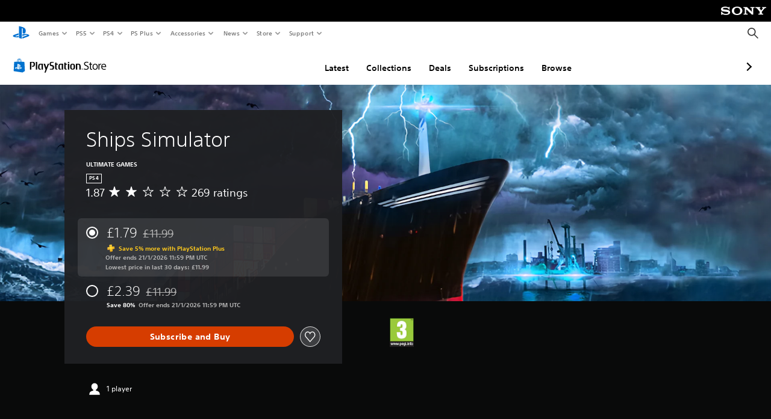

--- FILE ---
content_type: application/javascript
request_url: https://web-commerce-anywhere.playstation.com/naIP/9T31/D-lZJ/K/Rgvg/9uuzztDG1Dc8kQ/JgdX/YmQlBF/ELdksB
body_size: 178875
content:
(function(){if(typeof Array.prototype.entries!=='function'){Object.defineProperty(Array.prototype,'entries',{value:function(){var index=0;const array=this;return {next:function(){if(index<array.length){return {value:[index,array[index++]],done:false};}else{return {done:true};}},[Symbol.iterator]:function(){return this;}};},writable:true,configurable:true});}}());(function(){mT();K8D();I6D();var t8=function(jt){if(jt===undefined||jt==null){return 0;}var sZ=jt["toLowerCase"]()["replace"](/[^a-z]+/gi,'');return sZ["length"];};var vE=function(){return BV.apply(this,[DF,arguments]);};var lt=function(){return BV.apply(this,[J6,arguments]);};var QV=function Q9(sd,ht){var lq=Q9;do{switch(sd){case KT:{Vq=dd*H9+Rd-Ik+Kd;Mt=Ik-OM+fd+Kd*l9;BZ=dd+H9*Kd+g7-Ik;pM=Mk*OM+l9*Ik+fd;bd=dd*g7+Kd*H9+Rd;sd-=Vl;b3=l9*zM-Kd*H9-Ik;}break;case jY:{LE=Ik+OM*l9-H9+xd;sd=W4;m9=OM*xd*Mk+H9-dd;Z7=l9*fd-Rd-Mk*g7;O3=fd+Kd*Mk-Rd+l9;R3=dd-OM+Kd+zM*l9;cB=zM*l9+OM*Rd-fd;}break;case qY:{YK=xd-Kd+H9+zM;KB=zM+Mk+Kd-Rd+g7;Ot=Mk-dd+zM*xd-Ik;dn=zM*g7-Kd-OM+Mk;mV=xd+OM-dd+Mk+Ik;sd=Bl;R7=Kd*Mk-Ik-dd*zM;}break;case F2:{xf=zM+H9*Mk*Ik+Kd;nZ=l9*OM-zM-Mk-Rd;HB=OM+Kd*l9*Ik;s7=H9*dd*g7-fd-Ik;S7=l9*dd+zM+Kd-g7;r9=Kd*l9-xd*H9+Rd;sd=wG;}break;case T1:{sd=vY;var Pk=ht[PT];t7.Yg=Q9(KO,[Pk]);while(dE(t7.Yg.length,K9))t7.Yg+=t7.Yg;}break;case LO:{lV=l9*fd+H9*dd-Ik;sd=ll;tt=dd*H9+g7+Kd;Or=OM+H9*dd+fd;rZ=l9*Kd-OM-Mk;zq=Ik*zM*dd+l9*Kd;}break;case vG:{sd+=EG;GL=OM+fd*dd*g7;Bq=OM+Kd*xd*Mk-g7;Dq=dd+l9*xd+zM+Ik;fZ=OM-Rd+g7*H9-Kd;UV=H9*xd*Kd-OM-dd;}break;case UG:{while(dE(bM,zL.length)){EB()[zL[bM]]=xV(rK(bM,xd))?function(){return GV.apply(this,[Ag,arguments]);}:function(){var lM=zL[bM];return function(Y3,D9,T3){var DL=K3(nq,D9,T3);EB()[lM]=function(){return DL;};return DL;};}();++bM;}sd+=rH;}break;case Jb:{Lt=Rd+xd+l9*fd+H9;Pt=Kd*l9+g7*fd;sd=OG;fM=Kd*l9-g7-xd-Mk;NK=OM+Rd*dd*H9+zM;mr=l9*g7+dd+Rd*Mk;HV=OM*Mk*Kd+xd-zM;}break;case EG:{sd=vY;p3.push(V3);fV=function(sf){return Q9.apply(this,[qD,arguments]);};BV(J6,[x3,OZ,hn,xV(Ik)]);p3.pop();}break;case sb:{Q8=dd*Rd*OM*zM+Ik;CK=OM*l9+Mk*dd+zM;L3=xd*zM+H9*Mk+Ik;qZ=Kd+xd*Mk*H9+l9;v8=l9*Kd-dd-Mk-fd;sd-=NF;Tr=dd*xd*l9-zM+Ik;}break;case Q:{Yf=OM*l9-zM+Mk;XV=H9+zM+l9*dd+Ik;pK=H9+OM*Ik*zM*fd;cM=zM*Rd*OM*dd-xd;m8=Kd+Mk*zM*fd+Ik;Kk=l9*Mk-zM*Ik*dd;sd-=s6;}break;case wY:{Zk=l9*fd-Mk*Rd+zM;X7=dd+fd*Kd+l9-Ik;jB=Kd*Mk+H9*xd+OM;q9=Rd*OM+l9*dd-fd;N7=Mk*xd*Kd-fd;sd-=tg;FB=Rd*H9*fd-dd-zM;Z3=xd-dd+l9*Kd;}break;case T6:{Dr=l9*g7+Ik-OM-Kd;sd-=fD;Iq=Rd*Ik*l9;Ln=l9*Rd+OM-Ik-g7;kk=fd*l9-zM*H9*Ik;}break;case t6:{EE=Rd*H9*g7+l9*Ik;fB=zM*l9-H9-fd+Rd;sd=rG;Vd=g7*dd*H9+Kd-l9;mk=H9*Kd+l9*dd+OM;Mf=zM-l9+xd*OM*H9;XZ=OM+Rd*l9+fd+Kd;jd=Mk*fd*OM+H9+xd;}break;case Eb:{JZ=fd*OM+dd*H9*xd;Uf=Kd*H9-l9-dd*g7;sd=Zm;YZ=zM*g7*OM;Fq=l9*OM-zM-xd*dd;}break;case Ab:{gn=fd+H9*dd+Kd*l9;AM=dd-Mk+Kd*OM*fd;sd=fD;Sd=fd+g7*OM*H9-dd;f9=Kd*H9*xd-fd*g7;kV=l9*fd-H9-Mk+Rd;D8=zM*l9-g7-H9*Mk;}break;case qF:{mt=Ik+Mk*Kd*xd*fd;kB=xd*g7+Mk*fd*zM;Nk=OM+l9+dd*zM*Kd;ME=Rd*l9+dd*OM*Mk;md=dd+zM*Ik*l9+H9;sd=tm;KE=Rd+dd*OM+l9*g7;mn=Ik+xd*Rd*l9+Kd;}break;case Fg:{S8=Mk+Rd*H9-zM*g7;fk=Mk+H9*OM+Kd+zM;K9=fd*Kd+xd*g7*dd;sd-=xT;U8=OM+g7*xd*Ik*H9;}break;case c1:{cq=l9*zM-OM+H9;Nf=g7*xd*l9+Kd+fd;O8=g7+zM*OM*Kd-dd;nV=OM*zM*Mk+g7-l9;qV=dd*l9-g7+fd*Mk;sd+=DG;}break;case m1:{OE=xd+zM*l9+Mk-dd;pf=fd+l9*Kd+zM*Mk;sd=dC;E3=OM*l9-Mk+xd;PZ=fd*Kd-zM+OM*l9;}break;case E:{df=H9*g7*Ik*OM;CV=Rd*g7-OM+Mk*H9;H7=zM*OM*Mk+Rd-g7;sd+=NT;Q7=Ik+Rd+Mk+l9*g7;}break;case zJ:{tB=l9*OM*Ik+Kd-fd;G9=Kd*OM+fd*l9+Mk;sd-=k2;zK=Rd+l9*OM*Ik+fd;DK=H9+OM*l9+Rd+zM;qq=Kd*l9+H9-dd+fd;c7=OM*zM*Mk-fd-Rd;}break;case DG:{CL=H9-Rd+Ik-xd+l9;xq=l9*Mk-zM*g7-dd;sd=gF;vZ=fd*l9+Rd*Ik-H9;JQ=OM+Kd*H9+Mk*g7;}break;case I4:{kS=xd*H9*g7*Rd;TP=H9*OM+zM-Ik+l9;D5=OM*zM*Mk-dd*fd;Lp=zM*fd+l9*OM-Kd;bX=Rd*Kd+dd*l9+g7;sd=Ql;jw=l9*fd+dd+Ik+g7;}break;case CF:{HX=Rd*Mk-fd+xd;sd-=V2;ER=H9*xd-fd+Kd;RQ=Rd*Ik*g7+OM*Mk;Qv=g7+H9+Rd*fd;Bp=Kd+dd*Ik*g7-Rd;}break;case sJ:{qp=l9*OM+xd*fd*g7;Ep=fd*l9-H9-dd+zM;qj=l9*OM*Ik-fd+dd;sd-=MD;rz=xd*Kd*H9+Rd+OM;xU=Mk*xd+l9+H9*Kd;Yv=Ik+Mk*OM*Kd+xd;}break;case UJ:{cc=Mk*H9+Ik+g7*dd;sd=F2;sP=OM*Rd*Ik*Kd*xd;v5=l9*g7+Kd*OM*dd;GW=OM*H9*Rd-dd*fd;dP=H9*Mk*Rd-Kd+dd;Gp=H9+Mk+l9*OM;}break;case Dl:{vR=H9*Kd+Mk-xd-OM;dp=dd*fd*H9+Rd-zM;zP=l9+fd+Kd*g7*dd;WW=Kd-H9-OM+Rd*l9;RP=OM*Mk*g7-fd-dd;sd+=EY;mR=Kd*zM-xd+OM*H9;Dv=OM*Ik-xd+l9*dd;fz=Kd*H9+Rd+fd;}break;case ND:{tN=g7*Ik+H9*dd*fd;mS=fd*l9-Kd*Ik;ms=H9+Kd*l9+xd*Mk;YU=Rd*g7*fd*zM-xd;sd+=LH;Hp=OM*Rd*H9-g7*Ik;Cx=l9*Kd+dd*Mk-Rd;}break;case N:{dX=OM-zM+Rd+l9*xd;MU=Kd+H9*zM-l9-Rd;BS=Kd+dd+l9+Mk*zM;Rp=OM*l9-Mk-H9-zM;sd+=JO;Xp=g7*H9*Rd+Kd+dd;}break;case mH:{Sr=l9*dd-fd*xd-Kd;np=OM+xd+Rd*Mk*zM;Xv=dd-g7+l9*Mk-H9;wW=zM*l9+Mk*Kd-OM;Ss=Rd+l9*Ik*fd;WU=l9*Kd+OM+dd*Ik;sd=kC;rc=dd*fd*OM+zM-Kd;vP=Ik+Kd+dd+fd*H9;}break;case IG:{bU=xd*Rd*Ik*l9+g7;Zh=g7+fd*dd*OM*xd;sd-=BD;Sj=zM+Mk+l9*Ik*fd;cS=xd*l9*g7+fd*Kd;}break;case w:{sd=vY;var tX=ht[PT];t7=function(AU,Ur){return Q9.apply(this,[zO,arguments]);};return EN(tX);}break;case B6:{dz=Ik*Mk+zM-dd+xd;nX=xd*dd+g7*OM+fd;sQ=xd-g7+Mk+H9+Kd;IN=OM*g7+Kd-zM+Rd;dx=Rd-OM*Ik+zM*g7;sd=BY;HP=Ik-Mk+g7+OM*Kd;}break;case BD:{sd-=RJ;OR=Kd*H9+l9-xd-g7;Dz=zM*H9+g7*xd*Kd;Ax=Rd*fd*zM*g7+Kd;PP=l9*zM-OM+g7;Hz=l9*OM+fd;ph=Rd*g7*H9*xd+zM;Mc=fd*Rd*dd*zM+Mk;}break;case GG:{xP=Kd+OM*xd+fd*l9;Jw=Ik-zM+Kd*l9-Rd;Gh=dd*fd*Kd+l9*xd;ZR=dd-H9+OM*l9+Rd;sd+=Hm;Bc=l9+Kd+Mk*Rd+Ik;hX=zM*H9*xd+Mk*Rd;Mz=l9*g7-fd+Rd-Ik;lp=Ik+OM*g7*H9+Kd;}break;case AY:{rP=Kd*l9+fd*zM-Mk;sd-=p4;EX=dd+Kd+Mk+l9+H9;Lx=Kd*g7+OM*l9+H9;MW=Mk*dd-zM+l9*OM;vh=xd+fd*l9+H9-Ik;SU=zM+dd*Mk*Rd*Ik;gP=l9+Kd+H9*zM-g7;PS=g7*H9+Mk*xd+Kd;}break;case Ql:{IP=l9+OM*Mk*fd+Ik;Mv=dd*l9-Mk+Rd;AW=OM+l9*Mk-Kd-zM;Ez=xd*H9*OM+Kd;sd=O;Sp=H9*zM*Ik+l9-Rd;}break;case kG:{hs=l9*fd+OM-g7+zM;QW=Rd*g7*OM*Mk-Ik;sd=QT;bx=g7*dd*Mk+l9-OM;pQ=Mk*fd*OM+dd-g7;}break;case ID:{jv=H9*Kd+dd+OM+zM;I5=OM*Ik*Mk+g7+fd;sd-=j2;Xw=g7+l9*Kd-OM-fd;Ks=Mk*Ik*zM+fd;Ap=Ik-Rd+OM*l9;Yz=g7+Rd*dd*fd*Kd;SW=H9*fd-g7-Rd+Kd;Tj=OM+fd+l9+xd*g7;}break;case Pl:{Qc=zM*H9+fd*Kd*dd;sd-=X;NN=fd+Mk*l9-g7*H9;lX=Rd*g7*dd*zM;FS=Rd+l9*dd-H9+Kd;Ec=fd+H9*Kd*Rd*Ik;}break;case O:{Kz=Kd*Ik*l9+g7+H9;Dw=zM*l9-dd-xd*Kd;tx=Mk-fd+H9*xd*dd;sd+=sm;Gs=OM*l9+g7*zM*Ik;}break;case SG:{sd+=QF;Oh=H9*Kd-fd-dd-Rd;Rh=fd*l9*Ik+H9+g7;AN=dd*OM*Mk+l9*fd;gx=dd*zM-Mk+H9*Kd;Ww=xd-Rd+zM*OM;zX=l9*fd+dd+Kd;}break;case Lb:{Ow=Kd*Mk-Rd+dd+OM;sd+=kG;pU=Mk*l9-g7-fd*OM;vs=zM*l9-g7+OM*Mk;YS=Kd*zM+Rd*OM-Ik;fx=H9*fd-xd*g7+l9;}break;case FY:{lx=H9+l9*g7-Kd*Ik;Yp=xd+fd*Kd*zM;sd-=Rl;Nv=H9*Kd-Ik-zM+l9;Oj=Rd*fd*g7*Mk;Qz=fd+Kd*Ik*l9+xd;TS=g7+fd*l9+H9+Kd;MN=Kd*H9-OM+zM-Rd;}break;case j2:{Tp=g7+H9*fd+dd*Kd;xR=H9*Kd-Ik-g7*dd;sd+=PO;FU=H9+Rd*Kd*zM-xd;Hx=g7*H9+l9+xd*Kd;vN=H9*zM+g7-fd*Kd;Hw=Rd*l9-Kd*OM+Mk;}break;case QT:{Mh=xd*l9*g7-Ik-fd;Zs=fd*l9+zM*Mk-Kd;Dj=l9*zM-fd-Ik-Kd;QS=H9*Mk-zM+l9+Kd;YP=l9-xd+Ik+dd*H9;xz=l9-fd*Rd+Kd*Mk;sd-=DG;XW=Ik+dd*l9-Rd-OM;}break;case Y2:{Z5=H9+l9+zM+Ik+Rd;R5=l9-Mk+H9*g7;wQ=H9+g7*Mk+Kd+dd;JX=H9*fd+dd*OM*g7;mx=l9*zM+H9+fd*Ik;JU=fd*zM*dd+Ik-g7;sd+=tG;}break;case K1:{js=fd+xd+H9*zM;bh=dd*l9+OM+Kd*g7;zS=l9*Rd-zM*dd*Ik;dv=zM*g7*Mk+l9-Ik;Vx=Kd+zM-H9+OM*l9;MR=OM-Mk*dd+Kd*H9;WN=zM*H9+fd+Mk*OM;Pw=dd+fd*H9+xd*Kd;sd-=sF;}break;case W4:{sS=Kd*Mk+zM+Rd*xd;OZ=l9-Ik+Kd*H9-Mk;HN=Mk*xd*OM*g7-fd;sd+=bD;Nz=zM+H9*fd-Kd-Rd;qw=Rd+dd*H9+OM*l9;Ws=Ik*Mk+l9*Kd+fd;}break;case Hb:{WR=Mk+Kd*l9-fd-zM;hh=xd*zM*g7*Mk-Rd;C5=OM*l9-dd-H9*zM;wp=Rd*l9-Kd-fd+zM;sd=mb;rj=Ik*OM*l9+zM-fd;Rw=Ik+zM*dd*Mk+l9;}break;case ll:{Lc=xd+Mk*Kd-Rd+l9;Nr=xd*dd*Rd*fd;xN=l9*OM+dd*xd;fv=H9*xd+Kd+l9+OM;sd=KH;ww=l9*dd-zM*Ik*xd;gc=g7+OM+fd+H9*dd;SP=l9*OM+Mk+zM*dd;}break;case dC:{LS=xd*Rd*l9-OM*dd;Lw=Ik+g7*Kd*dd*Rd;lN=Rd+Kd+zM*dd*Mk;mz=Mk*dd+l9*Kd*Ik;hQ=xd*H9*Mk-fd;sd=wJ;JP=Ik+xd*g7*Kd*OM;tv=fd*OM*zM-Rd;T5=l9+fd+H9*Kd;}break;case XO:{wP=l9+Mk*dd+Rd+g7;sr=zM*l9-fd-Kd-g7;V3=Ik*fd*dd+Rd*l9;x3=dd*Kd*OM*Ik-g7;sd-=IT;Vj=dd+g7+Ik+l9+Kd;Vh=OM+Kd+fd*H9+dd;vv=Mk-xd+g7+l9*OM;qv=Ik*fd*H9-Kd-Rd;}break;case wG:{pz=H9-Rd+dd*OM*Mk;Sw=g7+dd*l9+Kd+OM;hN=zM*l9-OM*H9;lh=H9+l9*g7-dd-zM;VR=g7+OM+H9*Mk+l9;pP=zM*H9+Kd*OM+Mk;sd+=WY;}break;case JF:{wS=zM+Kd+OM-g7+l9;dj=H9+fd-zM+l9-Kd;DW=fd-Rd+xd*Mk+l9;mj=fd*g7*H9-l9+Rd;KX=OM*Ik+l9+zM*xd;sd-=wb;wv=H9*g7-xd-Ik+l9;}break;case NF:{Ox=l9*g7+zM*fd+Mk;Q5=Rd+fd+l9+g7*zM;xr=xd*l9+fd-Rd+dd;Gz=xd+OM+dd+H9+l9;sd-=t4;}break;case TC:{J5=dd-H9+Mk*fd*Kd;MP=xd+l9*Mk-fd;qS=H9*Mk+Rd+g7*Kd;Nc=H9*g7*dd;RS=g7*OM*zM*xd+Mk;sd-=jb;XU=zM*l9+Mk*dd-fd;IW=H9-dd-OM+l9*Kd;}break;case G4:{IU=Ik-dd+Kd*l9-fd;cU=Ik*l9*Kd+fd*Rd;sd=j6;bj=dd*OM*Ik*Kd;zR=l9*OM+zM+Kd*fd;}break;case PY:{lP=Kd*l9+H9+g7+dd;xQ=l9*Mk-xd*Rd+fd;sd=zg;ws=zM*Mk*OM-g7*H9;gj=g7-Kd+OM*l9+H9;UN=l9*Mk+Ik+xd-H9;Qs=dd*l9+fd*g7;WX=l9-Rd-zM+H9*Mk;Xj=zM*H9+Kd-fd*g7;}break;case dF:{IR=fd-xd+Kd*zM*dd;sd=BD;dw=Rd*fd*H9-xd-l9;OW=xd*l9+fd*Mk*dd;gQ=fd*Kd+H9*Mk+zM;}break;case zF:{Fc=Rd*zM+l9*fd;KQ=OM*Mk*Kd-xd-l9;Qp=l9*Mk-Kd*H9*xd;pW=Rd+Kd+zM*l9-H9;sd-=vl;bw=zM*g7*Kd*xd+Mk;sw=fd*Kd*Mk+OM-Ik;NX=Ik-OM*zM+l9*Kd;}break;case QF:{bc=Rd+dd*Kd+l9*g7;UQ=Kd+xd+OM+dd*l9;HS=H9*Rd*zM-g7*Mk;Fv=l9*zM+dd+xd+Mk;sd=s6;}break;case wF:{kp=Kd+Rd*fd+H9*OM;xv=OM*H9+Rd*fd+Mk;g5=l9*fd-xd-zM+g7;PW=Rd*l9-H9-g7-xd;gh=fd*H9*g7-dd*Kd;GQ=xd*dd*fd*zM-Mk;Zw=Mk+H9*OM*xd-g7;sd=FY;}break;case VF:{nw=zM*dd-Kd+fd*H9;qP=Kd*dd*Mk+OM+Rd;tR=xd*H9+l9+OM-zM;RU=g7+Ik+xd*H9*Kd;hS=fd*dd+xd+l9+H9;CN=OM+Kd+Rd+zM*H9;UX=Mk-Ik+l9*fd-Kd;NQ=l9+xd*Kd+Mk*dd;sd+=Wl;}break;case TO:{Xh=Ik+zM*Kd*g7*Rd;Hj=l9+H9*zM-g7*Mk;lj=l9+Kd*xd*H9-Rd;nP=OM*fd+zM+Mk*H9;Gw=OM*l9+zM+Kd+dd;Vc=fd*Mk+zM+l9*Kd;NU=xd*l9+H9*Mk-OM;sd=sb;Mp=OM*H9+l9*Rd+dd;}break;case hD:{dN=g7*Ik*Kd*H9-l9;rS=Rd*zM*H9-g7;rU=Ik*OM+l9*Rd*xd;Ms=l9*zM-Ik+Kd*Mk;MS=fd+Rd*OM*H9+Ik;sd+=C4;EP=OM+Mk*l9+Rd-H9;K5=xd*OM*zM*Rd-Ik;}break;case Lm:{kN=Mk+g7+dd*H9*Rd;vS=OM*Kd+fd*l9+xd;gR=g7+fd*l9-xd+zM;TQ=zM*H9*Rd-Mk-l9;zw=Mk*g7-fd+zM*l9;PN=fd+OM+l9*Kd-H9;Es=Mk*l9+g7-fd-H9;qs=l9+OM*zM+dd-Mk;sd=Hg;}break;case pO:{r5=Rd*H9*OM-g7*dd;hU=Ik*zM+l9+H9*OM;nN=Kd*l9+OM+Ik-xd;sd=zC;zs=H9*g7*Rd+fd*Ik;Ev=OM*l9+g7*Rd-Ik;OP=Mk*H9*Rd-g7+OM;}break;case rG:{Jh=dd-Mk+H9+l9*OM;Yh=l9*OM-g7-Mk+dd;sd=zF;Jj=dd*fd+H9*Mk+l9;PQ=Mk*g7*xd*Kd-Ik;cw=H9*OM*Rd+Ik;bS=l9*zM+g7+fd+Mk;}break;case QD:{sd+=WH;Uv=Kd*Mk-Rd+fd*g7;zv=xd-fd+OM+l9*Ik;gs=dd*l9-H9+xd;ZW=zM+OM-xd*fd+l9;Sz=l9*Mk-fd*dd-OM;TR=fd+OM-Mk+l9+xd;Yj=g7*l9+fd*H9*xd;Qr=l9+Kd+zM+Ik+fd;}break;case UC:{sN=l9+g7*Kd*OM+dd;p5=dd*H9*g7-zM;tw=Mk*Kd*OM-xd*zM;rX=l9*fd-zM-Mk;PR=l9+dd+OM*fd*Mk;sd=VO;d5=Rd*Ik*Mk+g7*l9;QR=zM*H9*Rd-Kd;ON=zM*Kd+l9*OM+fd;}break;case cl:{return [hP,qN,Vv(g7),Vv(RW),FN,Vv(xd),Vv(dd),Vv(zM),Vv(xd),Ik,cv,Vv(Uw),hP,Rd,OM,dd,Vv(Mk),dd,dd,Vv(OM),Vv(Kd),hP,w5,Vv(xd),Ik,Vv(dd),Vv(xd),Vv(TN),[hP],zM,Vv(Ik),Vv(cv),Fw,Ik,Vv(b5),Vv(PX),Ik,zM,Vv(dd),Vv(g7),Vv(Ik),OM,RW,Vv(fd),Vv(zM),Rs,hP,hP,hP,Bz,Vv(Rs),zM,dd,Vv(g7),Rd,Vv(Tz),dd,Vv(Rd),Tz,Vv(Tz),Vv(YK),Vv(xd),Vv(Rs),b5,Vv(KB),Tz,Mk,Vv(Mk),Vv(OM),Mk,Vv(OM),Vv(Ot),dn,Vv(xd),b5,Vv(b5),mV,hP,Vv(Kd),Vv(R7),Pz,fd,Vv(fd),qN,Vv(Rd),FN,Vv(HW),kX,Vv(YK),H5,zM,xd,Vv(cv),Vv(Mx),g7,Vv(xd),Rd,hP,Tz,hP,Vv(mV),Kd,Rd,g7,Vv(Tz),zM,Vv(bR),xd,Vv(RW),g7,Vv(Kd),Vv(BP),R7,Vv(Kd),Vv(b5),Kd,xd,OM,Vv(qN),Vv(KB),Pz,Vv(mV),Kd,Vv(OM),Vv(Rd),Vv(fd),xd,fd,Rd,hP,Rd,Vv(g7),zM,Vv(Rs),xd,dd,dd,Vv(dn),qN,Rs,Ik,Vv(b5),Rs,Vv(Rs),mV,Vv(Fw),hP,Rd,Vv(xd),mV,Vv(jj),Oz,Mk,Vv(xd),Vv(dd),H9,qN,Vv(b5),Vv(fd),xd,Vv(Ot),vr,Vv(zM),Vv(g7),zM,fd,Vv(Tz),Tz,Vv(RW),fd,Vv(Ik),Vv(PX),[hP],Mk,Vv(dn),Uw,g7,Vv(Kd),Mk,fd,Vv(Ik),Vv(Fw),dz,R7,qN,Vv(RW),b5,Vv(qN),Vv(OM),Vv(BP),Vv(Rd),zM,Vv(xd),RW,Vv(nX),H9,Vv(dd),hP,Ik,zM,Ik,dd,Vv(b5),Vv(OM)];}break;case ZC:{AQ=dd+Mk-Ik+l9*fd;NW=Rd+dd+xd+l9*Kd;Aw=zM*l9-g7+dd;sd-=GO;dW=l9*Kd+dd+Rd+H9;OS=Ik+fd*zM*OM+Rd;xs=zM*l9+H9-Mk-dd;}break;case B2:{sd+=PD;lz=fd*l9-H9+xd-OM;Nw=Mk*l9-H9+Ik+fd;wc=Kd+zM+Mk*H9*xd;JS=H9-fd+zM*l9-dd;hv=H9+Rd*l9-fd+dd;BX=Mk*H9+zM*OM;}break;case FJ:{xX=Ik+H9+Mk+dd*l9;bN=Ik+l9+Kd*dd-Rd;Js=zM+g7*Mk+Kd*H9;sd=NF;O5=l9+Mk+Kd*dd-zM;FR=Kd+H9+l9+Ik;Gj=Rd+Kd+g7*H9;Iw=Mk*xd*OM*fd-g7;}break;case bJ:{l9=g7*Rd*fd-dd+H9;gW=Rd+l9+H9*g7-Mk;PU=Kd+zM*OM+g7*l9;FX=xd+Kd+H9+zM*fd;nc=l9*Ik+Kd*zM*xd;sd-=cb;DR=H9*dd*Rd+Mk-Kd;mv=H9*Rd+Kd*g7+zM;}break;case Q1:{sd+=Vm;jp=fd*l9+Mk+g7-Kd;Wc=Kd+l9*OM+H9*g7;ps=xd+fd+g7*OM*H9;hj=OM+zM+Kd*Mk*dd;}break;case VO:{RR=xd*l9+OM*zM*fd;Cs=g7*l9+Ik-H9-fd;Bv=Ik*Mk*l9-Kd-fd;sd=KD;nx=zM+l9*Kd*Ik-H9;jr=H9*OM*Kd-zM*l9;hz=xd*zM*fd*Kd+l9;NR=fd+l9*xd*g7+zM;}break;case bH:{sd=tb;gN=Rd+H9*fd-g7-zM;fW=Mk*Ik*OM*Kd-xd;Nh=xd*l9-fd*Rd+OM;rh=Rd+OM*g7*Ik*H9;}break;case pb:{dQ=zM+Kd*l9+g7;jz=zM*OM*fd*xd*Ik;Rz=Mk*H9-Kd;Jc=l9*zM-dd-g7*OM;WP=zM*l9+Rd-H9+OM;tS=l9*Mk-Rd*OM-Ik;JW=OM*l9+g7*zM-Rd;Jv=Mk*fd*xd*OM-Kd;sd=Jm;}break;case Z1:{Mw=g7*H9*dd-zM+Kd;hp=H9+dd*l9+xd;OQ=H9*Mk+l9+OM-dd;Cj=g7+Mk*Kd*dd+Rd;Ir=Rd*H9*Mk-dd;V5=zM*OM*Kd-Mk-g7;QU=Rd*l9+zM*g7+H9;sd-=zg;QN=H9*xd*zM-Rd*g7;}break;case tm:{CR=Ik+l9*zM+OM+fd;Uh=Kd*l9-zM+Ik-fd;Lv=dd+Kd*l9-zM*g7;sd=OY;cP=Kd*Mk*zM+H9+dd;Az=g7-Kd+l9*fd-OM;fS=Ik+Rd*dd*xd*H9;GN=Ik*dd*l9-OM*Rd;}break;case CY:{tQ=Ik+fd*Kd*Mk-OM;nS=H9-g7*Rd+dd+l9;DQ=l9*Rd+fd*zM-xd;sd+=xC;XX=l9*fd-xd*OM+Kd;}break;case Cm:{RX=Mk-fd-OM+zM+l9;rv=fd+g7-Rd+l9;wh=l9+OM*fd-H9-Ik;lS=Kd+l9+Rd-fd+g7;Qj=OM*g7-Kd-Mk+l9;sd-=Lg;As=l9+Rd-g7+Mk+xd;FP=l9-zM+OM+Kd+fd;bP=dd*H9*g7+zM+Mk;}break;case Ub:{qh=l9*Rd-Ik-Kd-xd;Xz=l9+zM*Rd*OM+xd;sd=T6;kh=fd*g7*Ik*Kd+l9;Zc=zM*H9+g7-OM;Pv=l9*fd-H9+Mk-Kd;xh=H9*Mk+l9*dd;CW=H9*fd+l9;}break;case zY:{sd=MO;Zv=l9*zM-Ik-H9-OM;zz=l9+H9*zM-fd*Rd;qR=zM+l9*g7+Rd*H9;zW=xd-fd+dd*l9-OM;cp=xd+Kd-OM+H9*Mk;nU=H9*dd-Rd+l9*OM;}break;case M1:{ZU=H9*Kd-g7*Mk+Rd;IQ=l9*g7*xd-zM-Rd;CQ=l9*Kd+Rd+OM+H9;CP=H9+l9*dd+Kd;pr=l9+H9*Mk-Kd-dd;Bj=l9+H9+Rd*Mk+fd;sd+=WC;mh=l9*OM-Ik+Mk+H9;}break;case pg:{jU=OM+Mk*Rd*fd*xd;KW=zM*l9+Rd+fd;Eh=Kd*Mk+l9*fd-zM;Dh=l9*Kd+Ik-Mk*OM;sd-=IC;qz=Rd*l9-g7-Kd-fd;}break;case YH:{EU=OM*Rd*dd+H9*g7;lW=Rd+H9*OM+dd-Ik;XN=Rd+fd*Kd*OM-l9;sd-=Fb;nz=Rd*OM*Mk+dd*fd;KR=l9*xd-g7+zM*dd;Bw=Kd*l9+fd*zM;ZP=OM*Kd+fd*l9-zM;}break;case S:{Uc=dd+H9-Rd+l9*zM;sd=tO;bQ=xd*l9*Rd+H9*Mk;AP=zM*xd*H9+fd-Mk;Vz=fd+OM*xd*g7*Kd;BQ=zM+l9*dd+Rd+fd;}break;case q2:{MQ=zM*l9-Ik+H9+Mk;tP=l9-g7*xd+Mk*H9;Cv=xd*Mk*g7*zM+OM;ss=Kd*l9-Rd+Mk*fd;tj=zM*l9+fd-Ik-xd;sd+=Jg;xS=OM*H9+Rd+zM+Kd;pN=l9*dd+OM+Rd-Kd;CS=OM+fd*H9*xd-Kd;}break;case BY:{sd=Ym;DX=OM+zM-dd+H9+Ik;mU=zM-xd+g7+fd*Rd;hR=fd*Ik-Rd+Mk+OM;ds=Ik+Kd*g7+H9+fd;UP=xd+Ik+OM*Kd+g7;Ac=OM*Kd+Mk-Ik;}break;case WH:{rw=Ik*g7*l9+Kd;sd=Pl;f5=H9-dd+Kd+zM*l9;Bx=OM+zM*l9+Mk*fd;jN=l9*dd+xd+Kd*Ik;VP=l9+xd*OM*Kd*fd;KS=Rd+l9*Kd;SS=H9*Mk-OM+g7*dd;}break;case tb:{pp=OM*Kd*Rd*fd-l9;UU=g7*fd*Ik*Kd;sd=OJ;LR=l9+Rd*H9+xd-Kd;Sh=xd*l9-Ik-dd;}break;case fH:{YR=H9*Mk-dd*zM-Kd;VW=l9*OM+Ik+fd+zM;kR=dd*H9+Rd+xd;WS=zM*H9+xd+l9*Rd;zr=fd+Kd+Mk*g7*zM;Uj=g7+Mk+l9*Kd+dd;sd-=WH;jh=dd*zM*g7*xd+fd;}break;case Gl:{Nj=l9*Kd-fd+dd*Ik;Ew=H9*fd*g7-Kd-zM;IX=Ik+l9*Rd-xd*zM;sd-=J2;Dc=zM-dd+g7*OM*Mk;Kc=xd*H9*fd-l9-Mk;ZX=OM-Rd*Ik+g7*l9;sW=zM*l9-Kd-OM+fd;}break;case MO:{pX=l9+Kd*zM*xd*Rd;bW=Kd*l9+xd*fd*dd;mX=Rd-Kd+Mk*zM*g7;XR=Rd*fd*H9-Mk-zM;Fh=g7*OM*Mk*xd-H9;sd-=HG;BW=OM+Rd-H9+l9*Kd;}break;case Qm:{return c5;}break;case j6:{Bh=Mk*Kd*zM-OM;Rv=OM*zM*dd+g7-Ik;Wv=Mk+Rd+dd*l9-fd;Zz=xd*Mk+dd*l9*Ik;fw=zM*l9+H9+g7*xd;xj=Kd*l9+xd-zM+Ik;sd=kG;sp=Kd*l9+H9-Ik-Rd;Y5=Kd*Mk+dd*l9+OM;}break;case fl:{Ic=H9-Mk*fd+Kd*l9;vW=H9*Ik+dd*l9-g7;gS=l9*Rd+fd*Kd-g7;Ps=fd*Mk*Kd+g7*l9;sd=ZC;gU=g7*l9-zM;}break;case Bb:{UR=l9+H9-Ik-g7+OM;sd=FJ;Kj=l9*Kd+H9;Tw=xd*Ik+zM*l9+Mk;Zp=l9*Kd-dd-OM*fd;xW=xd*zM*H9-OM+l9;Ip=H9+l9+Kd+xd-OM;jX=OM*l9+fd*Ik*Mk;Np=H9*dd-Kd*Rd-g7;}break;case ql:{var zL=ht[PT];sd+=gC;GR(zL[hP]);var bM=hP;}break;case wT:{vj=H9*Rd-Kd;hn=Kd+Rd*Mk*xd+Ik;SX=g7*Kd+Ik-dd+H9;sd+=s2;VQ=OM*Kd-fd-Rd-Mk;VS=xd+dd+zM+Kd+Rd;cQ=Mk-g7+fd*zM-Ik;wU=fd*Mk+OM-zM;}break;case fD:{sR=H9-OM+fd*l9-zM;sz=l9*Mk-H9+xd;sd+=T6;kj=OM*g7*Kd*xd-zM;KU=g7*l9-Rd-H9-Kd;}break;case fF:{sd=QD;Kp=dd+Kd*H9*Ik-zM;fs=Mk+dd*zM+fd+H9;mp=fd*l9+xd*g7;QQ=Kd+H9*Ik*Mk*xd;OX=Mk+zM*xd*Kd*dd;Gc=fd+zM*Rd*H9-dd;VU=xd*g7+zM*Mk*Ik;lw=H9-Rd+OM*Mk-Ik;}break;case bO:{sX=fd-g7+OM*dd+Mk;cW=fd*dd-Mk+H9;pR=Kd+dd*Mk-zM-Ik;Up=OM*fd-xd+Mk+g7;Ah=OM*Mk+zM-dd+xd;zc=Ik-fd+g7*Mk*xd;sd-=sY;Zx=OM*xd-g7+Mk*Kd;dU=Kd+Mk-dd+H9;}break;case Bm:{rN=fd*zM*Mk+xd+Kd;zh=VX+WN+vP-rN-SW+AR;sj=xd-dd+H9*Ik*OM;KP=OM*l9-Mk*fd*dd;VN=Mk*H9-l9-OM+Kd;sd=LG;vX=l9*zM-fd-Kd;rp=dd*H9*Rd+Kd*zM;}break;case Jm:{fR=xd*Kd*fd*Mk*Ik;fp=l9*zM-H9-Ik-Kd;kx=Mk*zM*dd-H9-g7;OU=OM-H9+Mk+l9*dd;Yw=H9+OM*l9-zM+Kd;Pc=l9*Kd-dd+H9;A5=xd-l9+Mk*Kd*OM;sd=sJ;}break;case lT:{Kd=OM+dd-g7*Ik;cv=Ik*Mk+xd*dd-Kd;Uw=dd*Ik*g7+Rd-xd;sd=p1;w5=zM*OM-fd*xd-Ik;}break;case Hg:{jQ=Mk-g7*OM+l9*Kd;Ls=OM*H9+dd*zM-xd;GX=hn-qs-mV+jQ+Ls;qQ=Ik+OM+Kd+H9*Mk;mP=Mk*l9-Rd+Ik;qU=Ik+Rd*fd+l9*zM;kP=dd+fd*Kd*g7;sd-=H4;}break;case LH:{for(var YQ=hP;dE(YQ,Yx.length);YQ++){var Oc=cR(Yx,YQ);var KN=cR(t7.Yg,Av++);lc+=S5(BJ,[Wh(Fx(FQ(Oc),KN),Fx(FQ(KN),Oc))]);}sd=ZG;}break;case g6:{cj=xd*Kd+Mk+fd*l9;sd-=X4;TW=fd*g7*OM*dd-l9;Kh=zM-H9*Kd+l9*fd;s5=zM-g7-Kd+l9*Mk;sU=l9*fd*Ik+Kd+H9;Ts=l9*Rd+Mk*dd;}break;case KD:{Yc=fd+l9*g7+zM+H9;jP=g7*l9+Rd+zM*OM;sd+=BJ;sv=l9*fd+Kd+OM+Ik;Hs=xd*dd+Mk+fd*l9;Gv=OM*l9-Rd-Mk+zM;rs=Mk*Rd-Kd+H9*zM;}break;case HO:{Zj=H9-Mk*Ik+fd*l9;ES=Kd*l9-Ik+H9+fd;LU=H9*xd*Kd-zM*OM;DN=Ik*fd+zM*OM*Mk;kU=g7*l9+H9*OM+zM;sd+=mF;Ih=Mk+l9*OM-Rd-H9;}break;case mb:{bp=Mk*l9-H9+OM-xd;Th=Rd*l9+Ik+H9*fd;NP=Kd+fd*l9+g7*zM;gv=OM+l9*fd+H9*zM;sd-=M1;qX=l9*Rd+zM+dd+xd;LQ=Ik+H9+g7*l9-Rd;fQ=Kd+zM*Mk*Ik+l9;}break;case zg:{Dx=Kd*g7*OM*xd-Ik;pv=l9+Ik+dd*fd*Rd;x5=fd*zM+OM*l9-Mk;sd+=NY;vz=Rd-fd+xd+H9*OM;}break;case lJ:{jS=dd+zM*xd*Rd*OM;Gx=zM*OM*fd+l9-Ik;HU=Rd*Kd*dd-Ik;sd+=M1;gX=Ik*l9*zM-g7-Kd;}break;case NO:{kz=Kd-Mk-Rd+l9*zM;sd=gl;jW=Mk*dd-xd+zM*fd;L5=zM-OM*g7+Mk*l9;wz=xd-H9+OM+zM*l9;gz=dd*zM*Kd+Mk-xd;}break;case Vm:{LP=dd*l9-zM-xd+H9;ZQ=Rd*zM+l9*Kd;zN=Mk*xd*dd*zM-fd;zQ=Ik+zM*OM+dd*l9;mQ=fd*H9+l9*dd-Mk;sd+=Ol;gw=dd*l9-Kd-zM;}break;case z6:{t5=H9*OM-dd*Ik-xd;lQ=l9*xd+zM*Rd-Ik;sd-=KC;ls=zM*H9-Ik-fd*Rd;DS=Mk*OM+Kd*H9*xd;}break;case MG:{Vs=OM*l9+g7*H9-Mk;vp=zM*l9-H9-Kd-g7;dS=zM+OM*g7+l9*Rd;Xc=Mk*xd*H9-fd*OM;HR=xd*OM*H9-Kd*zM;Ej=fd*l9+Mk-dd*H9;sd=RT;Cc=l9+Ik+xd*dd*fd;l5=H9-Mk+xd*zM*Kd;}break;case OG:{sd=LJ;Fj=OM*Rd*zM*dd;j5=l9*fd-zM-Rd;hw=l9*Kd-Mk+zM*g7;Rc=xd*H9+zM*l9-Kd;Kv=Ik-Mk*g7+zM*l9;vQ=H9*g7*OM-fd+Mk;}break;case cO:{kv=H9-Ik+fd*l9;Tc=xd+Mk+dd*H9*g7;US=xd+Kd*Rd+OM*l9;Is=l9*fd-Rd*dd;nQ=Kd*Mk*g7-Ik+OM;sd=IG;Mj=zM+H9*dd*g7-OM;UW=Rd+Mk*zM*fd+H9;}break;case BG:{qW=xd*Kd*zM+OM+g7;Lj=fd*l9+xd+H9*zM;RN=g7+Kd+l9*dd;dc=Mk+H9*Rd*zM+Ik;sd+=XG;k5=xd*g7*l9+OM-H9;}break;case kJ:{xw=Rd-dd+OM*fd*zM;Hh=Mk*zM-g7+OM;vw=g7+H9+zM+l9*Kd;tU=OM+xd*Rd+Kd*zM;mw=zM*Kd+Rd*Ik*dd;sd+=sF;}break;case DF:{p3.push(WX);GR=function(Bs){return Q9.apply(this,[P1,arguments]);};S5(YO,[sX,Xj,Dx]);sd+=Rl;p3.pop();}break;case gl:{SN=dd+l9*zM+Kd;DU=Ik+l9*Rd-dd;CX=Ik+l9+OM*Kd*zM;jR=Mk*Kd*Rd+xd+OM;sd=B2;}break;case kC:{sd=rb;Wp=zM+xd*l9+Mk-fd;nh=g7*H9*xd-dd*Mk;YX=l9*OM-zM*Kd;QX=l9*OM-zM+Mk*fd;}break;case gF:{LW=l9-dd-Ik+g7*zM;Ij=Ik-zM+H9*OM+l9;BR=zM*Kd*Mk-H9-g7;bz=l9*dd+OM+zM+Mk;rR=xd*Mk*fd+OM+g7;Uz=Mk*OM+H9*xd-g7;z5=zM*g7+l9-fd+Rd;sd=Bb;XQ=l9-zM+xd*dd+H9;}break;case Jl:{Sc=fd*l9-Rd+dd;Hv=zM*g7*OM*Rd+Mk;cs=l9*fd-Rd*zM;sd=pb;wN=OM+H9*g7*dd*Ik;}break;case L6:{TU=Kd*l9+OM-fd+g7;sd-=VY;GP=fd*Rd*H9-l9;Fs=Rd+Mk*OM*zM;hr=fd*l9+Rd*Mk;VX=dd+Mk+l9*g7-Rd;}break;case vH:{vc=l9*Rd-dd-OM;EW=OM+g7*l9+Mk+H9;th=Ik*Kd*fd*Mk-g7;sd=XO;N5=xd*H9*OM-fd;WQ=l9*zM-Mk*Ik;}break;case ZG:{sd-=sm;return lc;}break;case P1:{var fj=ht[PT];K3.kY=Q9(HT,[fj]);while(dE(K3.kY.length,SJ))K3.kY+=K3.kY;sd+=CH;}break;case gD:{zp=fd*H9+zM*g7;zU=dd+l9+Kd*fd*g7;sd=YH;cX=zM*Ik*dd*OM+H9;fN=H9*Ik*OM+dd;}break;case w1:{sd-=T1;Us=Ik+H9*zM-Mk+l9;HQ=l9*Rd+g7+fd;IS=fd+zM*Rd*OM*dd;Tv=Mk+l9*zM-xd+Rd;JN=fd+Mk-Ik+H9*zM;Dp=H9*Rd*g7-Mk-Kd;}break;case RT:{Xs=zM*l9-dd*Rd-g7;gp=l9*zM;Aj=g7*xd*dd*zM;sd-=WT;Qh=Ik*Mk*g7*dd;AR=l9*dd-Ik-Kd+Mk;}break;case rb:{sd+=TJ;JR=OM*l9-dd*zM+xd;cN=OM*l9-Mk-dd;fh=Kd*OM*xd+g7+l9;fX=zM*Rd*Kd-g7+dd;bs=OM+Mk+dd+H9*fd;Pp=H9-zM+l9*xd-Ik;}break;case KH:{BN=l9+Mk*dd+Ik+H9;sd+=vG;X5=g7*H9+Kd*fd+dd;wr=zM*xd+H9+g7*l9;n5=H9*fd-Mk-OM+dd;Ys=Kd*g7*Mk-OM+Ik;}break;case lC:{sd=KT;SQ=xd*H9*dd*Rd-Mk;Wj=Kd*fd*g7-Rd*OM;Hc=Kd*g7+OM*xd*Mk;DP=g7-fd-zM+Mk*l9;jc=H9-Mk+l9*Kd;B5=H9*Rd*xd-fd*g7;}break;case bF:{var YN=ht[PT];var ZS=E5([],[]);for(var Os=rK(YN.length,Ik);dh(Os,hP);Os--){ZS+=YN[Os];}sd=vY;return ZS;}break;case Hm:{BP=OM*g7-Rd-dd-xd;jj=OM+Ik+dd*fd+H9;sd-=bT;Oz=dd+Kd-g7+H9+Mk;vr=Ik+xd-Rd+dd*OM;}break;case KO:{var tW=ht[PT];var Fp=E5([],[]);var bv=rK(tW.length,Ik);while(dh(bv,hP)){Fp+=tW[bv];bv--;}return Fp;}break;case Yl:{qc=zM*fd+Ik+Mk*H9;Jx=Ik+xd*Rd+l9+zM;nW=Kd+dd*zM*OM+l9;AS=Mk*Rd*xd*zM+dd;sd+=K4;CU=Rd*fd*H9+xd;}break;case CD:{Lh=Rd*g7*Kd*fd+OM;M5=OM*l9-zM*fd+Rd;GU=fd*Kd*zM+OM+dd;sd=zY;ks=g7*l9*Ik+fd-zM;Cw=Mk+dd*l9-g7;}break;case lg:{sd=mH;W5=Kd*zM+l9+H9+xd;Ov=fd+g7+l9*xd-Ik;FW=Rd+xd*l9+OM;hW=Kd*H9-zM*Ik+OM;G5=Rd*H9*dd*xd-Kd;fU=zM+OM+Mk*Kd*Rd;}break;case hT:{XP=Kd*zM*dd-Ik;xc=fd*l9+H9+Mk*Ik;lU=Mk*dd+H9*fd*xd;YW=dd-Mk+zM+l9*Kd;Iz=Mk*Kd+dd+OM*l9;SR=OM*l9+xd+zM+Kd;sd=c1;}break;case HT:{var lv=ht[PT];var c5=E5([],[]);var F5=rK(lv.length,Ik);sd=Qm;if(dh(F5,hP)){do{c5+=lv[F5];F5--;}while(dh(F5,hP));}}break;case mJ:{Iv=Kd*l9+g7+dd*Ik;wR=l9+zM*Kd*dd-H9;sd-=hl;Fz=fd+dd*Mk*Kd;LN=Ik+g7*l9+dd+zM;Ch=zM*l9-g7+Ik-Kd;pw=l9*zM-g7-H9;}break;case Ym:{Vw=Rd*fd*g7-Kd+Mk;Cz=fd*Rd-dd+Mk+H9;GS=Mk*Rd*xd+g7;sd-=Qb;Lz=Mk-fd-Rd+H9+g7;}break;case fJ:{Pj=zM*dd+l9*g7-Kd;rQ=Kd*l9-Ik-dd-OM;Kw=dd-H9+l9*OM+g7;dR=OM+H9*Mk+l9*fd;sd=Yl;q5=zM*l9-Rd*Kd-Mk;ZN=l9*g7+zM+OM+Mk;U5=xd*H9*zM+dd-g7;Tx=fd-OM+Kd*Mk*dd;}break;case X:{m5=H9*Mk-fd*Rd-Kd;fP=zM*H9-Ik+dd*xd;Pr=fd*Mk*dd+OM;wX=zM*l9-dd-Mk*OM;Wz=OM-Kd+Rd*l9+zM;sd=Kb;mN=g7*l9+Kd-H9*Rd;}break;case AH:{MX=g7+Mk*dd*Kd+Ik;Sv=H9+Mk*Kd*dd;sd=Q1;nv=l9*Mk-xd-fd-g7;QP=OM+H9+fd+dd*l9;pS=zM*H9+g7+Mk+fd;pj=fd*l9+Mk-g7-zM;mW=H9*g7-OM+fd*l9;}break;case I6:{zj=dd*Rd+l9*OM-Kd;Rj=OM*Kd*fd+Rd*xd;Jz=g7+Mk*OM*zM+Kd;Qw=l9*xd+Ik+Rd;kQ=Rd*H9+l9-g7+Mk;sd-=U2;cz=g7+Rd+l9*xd-Ik;}break;case NG:{LX=xd*H9*Mk+g7-zM;Vp=zM*l9-H9+fd*Ik;P5=H9+Kd*xd+zM*l9;tp=Ik-Rd*zM+fd*l9;sd-=cD;BU=Ik*l9*OM-fd+Rd;vU=Ik*l9*OM+xd+H9;wj=dd+fd*g7*Mk;}break;case BH:{kW=Kd*H9*Rd-l9-xd;nR=Mk*H9*xd+dd-Ik;NS=Mk+g7*H9*fd;lR=Mk*l9-xd+Ik;Jp=l9*zM+Ik-Mk*Rd;sd-=Y2;Ns=Rd*g7*Kd*Mk-OM;}break;case SD:{zM=OM*Rd-fd*xd;H9=OM+dd*Rd+xd+zM;g7=Rd+Ik;Cp=xd*H9+zM*dd*g7;sd+=Q1;Mk=xd-OM+zM+fd;}break;case p1:{sd+=lT;TN=dd*OM*xd-Mk*Rd;Fw=OM*Kd+g7*dd-zM;b5=dd*fd-Rd*OM+g7;PX=Kd+OM*g7+dd;Rs=OM-zM+xd*Kd;Bz=H9*Rd+fd-g7*OM;Tz=fd+zM+Kd-g7;}break;case wJ:{AX=g7*l9-Rd-dd;Op=zM+H9+Mk+l9*fd;rW=Ik+H9+Kd*l9-Rd;EQ=Rd+Kd+Mk+l9*zM;kw=Rd*zM*H9-Kd*xd;sd=cO;Ds=xd+Mk*Kd*zM-g7;}break;case Zm:{Ph=H9*Kd+dd+fd;nj=JZ+Bz+Uf-YZ+Fq-Ph;sd=Lm;XS=l9*Kd-Mk-Rd*zM;TX=xd+l9*g7-fd+OM;sh=H9*Mk*xd*Ik+dd;}break;case tO:{UYJ=xd*Mk*OM*Rd;Z4J=l9*OM+Kd+fd;UCJ=l9*xd*dd+zM-H9;mDJ=H9*Mk+l9+OM-zM;MOJ=Kd+H9*Mk-fd-OM;UOJ=zM+Ik+OM+Kd*l9;sd-=jY;hFJ=xd+Kd+l9*zM;n1J=H9+OM+l9*Kd-dd;}break;case OJ:{p1J=zM*Rd*OM+xd+g7;bDJ=H9*Kd+xd*Rd;C0=Ik-Mk+l9*zM+xd;TDJ=Mk*dd+OM+l9*zM;PJJ=l9-fd+Mk*H9*xd;CTJ=Mk*H9+xd-OM-Ik;sd=Z1;}break;case zO:{var RI=ht[PT];var J0=ht[X];var lc=E5([],[]);var Av=F1J(rK(RI,p3[rK(p3.length,Ik)]),FN);sd=LH;var Yx=vAJ[J0];}break;case qD:{sd=vY;var hTJ=ht[PT];lt.Vg=Q9(bF,[hTJ]);while(dE(lt.Vg.length,ZJ))lt.Vg+=lt.Vg;}break;case jl:{HYJ=Rd+l9*OM+g7*dd;sd+=fJ;VFJ=Kd*l9-H9;U0=Mk*zM*Rd+l9*dd;DlJ=l9*Mk-xd-H9-Rd;wlJ=fd+xd*OM+Rd*l9;MTJ=l9*g7*xd+Kd*zM;OgJ=zM*H9*Rd-dd*OM;}break;case Ob:{VDJ=l9+zM*xd-dd;W0=g7*Mk*Kd+l9+H9;GGJ=Mk*Kd+xd-Ik+H9;LmJ=H9-dd*g7+xd+l9;sd-=W1;fYJ=l9+dd+xd*fd;kmJ=OM-dd*Rd+H9*fd;}break;case tg:{xAJ=Mk-g7+zM*l9-Kd;J4J=g7+Kd*Ik*fd*zM;BmJ=Mk*dd+H9-Rd+Ik;vJJ=Ik*fd*l9-H9+Mk;c1J=Kd*Rd*H9+fd*Mk;sd-=QY;vDJ=fd+Kd*Rd*OM-Ik;}break;case QH:{p3.push(fk);EN=function(JCJ){return Q9.apply(this,[T1,arguments]);};S5.apply(null,[Wl,[U8,gW]]);sd+=gm;p3.pop();}break;case fm:{fFJ=g7+H9*Mk+l9+Kd;sd=UC;KCJ=zM+xd*Mk*H9-Kd;ZGJ=fd*Ik*Kd*OM+dd;jYJ=xd+l9+OM*H9-dd;PlJ=Rd*H9*fd-Mk;}break;case s6:{sd+=QC;S1J=Mk*l9-Ik+Rd-OM;CYJ=Ik+OM*Kd*Mk-zM;VOJ=l9*dd-Ik-g7;DmJ=Mk*g7*xd*zM-dd;BJJ=dd*Mk*zM+H9-Kd;AgJ=Kd-H9+l9*zM-dd;A1J=xd-fd-Rd+OM*l9;HFJ=dd-g7+Mk*zM*OM;}break;case mO:{sd-=l6;x4J=Kd+dd+Mk+l9*zM;CgJ=zM+l9*Kd-g7+fd;qCJ=dd+l9*fd+Kd+xd;LAJ=Mk+fd+l9*zM*Ik;}break;case OY:{f1J=Ik-fd+zM+l9*OM;HGJ=fd*zM*Mk-Ik+H9;HCJ=zM*fd+Ik+dd*l9;kFJ=OM+zM*Mk*fd;sd-=RD;H1J=zM*l9+Kd*dd;HbJ=g7*xd-H9+l9*Mk;}break;case Bl:{Pz=OM+H9-Ik-g7+Kd;HW=H9-fd+dd*Rd;kX=zM+Rd+Mk+Ik;H5=Mk+H9+Rd-zM+xd;Mx=g7+dd-Rd+Mk*fd;bR=zM+OM*Kd-xd-fd;sd=Hm;}break;case Kb:{XCJ=l9*g7+zM*OM;sd+=BC;r0=Mk*Kd*OM-xd+Rd;WmJ=Mk*Kd*zM+Ik;KlJ=zM*OM*Kd-fd+H9;zx=xd*l9*Rd-zM*Ik;cCJ=H9+Kd+fd+l9*zM;}break;case Wl:{qYJ=Mk+Ik-dd+zM*Kd;HmJ=xd*Rd*dd+zM*fd;lYJ=Mk*OM+Ik+Kd;rbJ=H9-Rd+fd*dd*Ik;sd=wT;EDJ=g7*Mk*xd+zM-fd;}break;case rC:{L6J=zM+l9+Rd*xd+H9;ObJ=H9*OM*xd+l9-Rd;JAJ=g7+fd*Rd*Kd+Ik;mJJ=zM+Ik+Kd+H9*g7;sd+=km;c6J=OM+l9+xd+H9+zM;Nx=l9*OM+Ik+H9;}break;case Kg:{FN=Mk*xd+g7;sd-=UC;hP=+[];nq=Rd*g7+Mk*fd-xd;d4J=dd+fd+OM*H9-Mk;qN=g7*dd-xd-Ik;RW=Mk-g7-xd+OM;}break;case LJ:{GFJ=g7*l9+zM*Mk-H9;sd+=S2;sYJ=OM*l9-Ik+Rd+fd;Sx=l9*dd-Rd-Mk;VAJ=dd*fd+zM*H9;bAJ=l9*xd*g7-dd*Mk;RbJ=fd*H9*Rd+l9-Kd;rFJ=Rd*dd*H9-Ik-zM;}break;case LG:{blJ=dd*g7*fd*OM+zM;WJJ=H9*Rd*zM*Ik-OM;O4J=fd*Mk*Kd-OM;sd-=pD;ZTJ=dd+l9*zM+H9-OM;ADJ=zM+fd*g7+xd*l9;}break;case zC:{sd-=ZD;QTJ=Ik+fd-xd+l9*OM;PFJ=l9*zM-Kd+H9+g7;SI=Ik-Kd+H9*fd*dd;UFJ=Mk*fd+OM*l9+xd;}break;case Fm:{OlJ=Mk*zM-Ik+Rd*l9;kAJ=g7*H9*Rd-Kd+l9;sd=vY;}break;case f1:{sd+=Pm;return [[sQ,Vv(qN),zM,fd],[]];}break;case Ul:{Ik=+ ! ![];xd=Ik+Ik;sd=SD;Rd=Ik+xd;dd=Rd+xd;OM=dd*Ik+xd;fd=Ik*dd-xd+Rd;}break;}}while(sd!=vY);};var Wh=function(P4J,lmJ){return P4J|lmJ;};var HAJ=function(){return ["\x6c\x65\x6e\x67\x74\x68","\x41\x72\x72\x61\x79","\x63\x6f\x6e\x73\x74\x72\x75\x63\x74\x6f\x72","\x6e\x75\x6d\x62\x65\x72"];};var ACJ=function(){vAJ=["L O_V& \t2ITQQX4","KE;5","8\bbx~c\fxpe\r%2crf~{5=9","r\x40C;%\bPC]NB","K\f*LLAI=Yig","%NUNn&R[z77RD",";I/HXYG;","","IA/[","D\f(HLLO,O",":5A#]XYG;","__=-9DZVD^","*SBG>&U","S","36^CDN`ZG\t#LJ\n\x3fS]U;0C","\rSRXR","zp","|oV!:xCQSM4\b","A3/}RZFX","\\,D[V &\x00","A3/~Q","5JUHF IB","J[hP\bp7-P[q\x40<\b.)AMLA\'Y]","$YVFDH\'4\bM","\rSSFHZ)%K/_MrN\'","fr[,PJY;6\f(TAUMY/","A)","jIZ","[V~\\;UAP\"","*W_X\x40MP-A\tfJWXEiJN[\'&AW\x40X\\{*Z\x00/\\JDG\'rNZ7","BC4\b1M2G","AG(H1H","9.JD\\,NNC=1A^RGB/ZZ0F]H\b(\b","YVH","AX[A.][X \\^GRE5\t","\\(IO","<3FZF| QJ/^Z","","BHG<6\x40X^F/]\"%-}ZWG\x40/\b\x07I","XFD\"\"YrBDB","].Jr$6\"2RqnOR75^LGQ}xKBq\x00aNi^82P","1,XRqOM7","D\f5","NG","_FC+","WG","6.>_","35","D:","2\t4Z\'V","<f={","8\x07G\x00#","6\x00[\b","\t)LL\x40M\'HbX6&","\n]AY=7AP[XMP8[fNJ\rIiZZY17\b_","ARF\x40","EXABD5","uAGJ)","SDX&4M","JX<}R<\'TE","]ZC=%\b]","o\x40\v","Q\'\\Jlx","\\)[/\x40W","","[9=9a \x40","VM20P4JJ^A&R}R!6\r","Q^-","CG","+\x07[\bAM","ze","ol,8i<S}#(eKu;u1.+_[Cy/XRLP2^","\x3f\x07Z4\\U\\;]LC;-W^URT_:GfD\\T[g","","$sE[V_)","o(E(4]V_i/HJE6E^[Oo7","cHH-MM\x40WYM\'Hs7 AC]NBP]#","\x07HYZD^/:A/\x40WLDV\\h>,\x00TS","L","E*JMH","AOH=M\t","\x40IHF","W","DZQSM7","URXDX","25","ARI","E_QS","N_,R","E","[2J#","A","D[]]V\x3f\nP[]E",".Y[c7/TCFXd:Z+)]pCD RJ"," ]X\x40M\nT]X\x3f*","\"JODK,qJZ=1","v\"3\raVMrI.\n","PNO6\\(*JTHF=","2PEQqC5Uj)XJHZilCB5n\b","EXD","C^,\tZ","U37[","_GV \x00T","Ie+","i\\UX\x00a&ZtB","7G*JXC","9Q[R","4\x00%\x40(JwXE+Y]d71RR","D\x40N^\f\"Jm_I*WFY5TG\x40HC","JTLA%","!)^0","\'M\f*ULQ,Na71^Yq\x40<","E&Fg^6\'",".]\\K","h-2\x40jYZ RHc3$","=","nHI\"qNG","VI<G","B[*LZ","4V|C\\;UJD","PDZ8G/\x40W","\r29d!\ncua",".F]IM\'","","H","N","","%SLV>CVSD","\x40NY3^\b","\fNOL\bPZP*WRN^P*4x$fmKB_:Y]D","\b4]V_","O\b2k\\[A*YkV&\"","%]\\IM\'HFV>0","V","A\t","g~\x40E$","\r2DgXwaJg|~IZ\x3f.\f\\","Q\'/\r>U~ZQYM","LQLF.Y","|","G4JXIQ:HNC7 \t_PQ","k","MTX,","]^QOX)","\\^\x40","[\x00ZWN\\ SAD","\\B00XUQ","!y{E:5","\n\x07G\t3LM~]+","]YP","\vP\x40U","JZZ=","jXVKI/Z2M#]XYG;a","SDX67\\9/B\\iG$]FY\"",";YCR30","}",",6ihb``%","/3A#K","\'\\JDO\'","I\x006C\\~]$","K{\n\\{\x00\rM1LFE70\\1C^A{<JMt\v\by\x07byQGpyu","E^Y\x40X","30R","Wcy","CT\\HX8\x00Z\b","L[!","N:\f","pjHD,RFB\x3f(3thfDO)Z","!K","D!FWdL","p\\^e&XZ[7","1FWIG>","E^[","VGXBZ\f2\x40K","|\x40\x40J&P","gI\x3f]v\"3\rEdMYv","K,\t","BN/","W\x40P","_R 0\bERZUa(\tF\n]L^\\,XjA7-","_","[Q_M:T\x40[6","TE","!&","D",")K\\yQ9Y",")[m_]:HJS","N]:s^\x40LM0","\x40HI;","6\t8I/_LAI=U\x40Y*\x00BrZ\x40N>","UKx\t+","1\"\']VMuU\x00>","\\>2\x40KLO,i_S37","DT8A!","44])BXYA&RlX<7][QS","N\f/C\\Ii9NnG-","80\x00","RXAOX\"","OHF-S]","IX[!","bik(6D","R\x40A7","\v6yXA{=N","\x40","T:&s^[LI){!AXA","^hPH_","AVSDJ8","I=H]^06VYD","\\6\\\x07",":^\x40LC\\","\'SBU &","!YNS","nG\"/\'PNgD_2","k]\'_[^=-","PG","J\x07#LM","K!YL\\7\x07aE[UC4"," ]X\x40M","INS","\f%L\\AM;SBR&&","/\t","^ZDU","d:\"UvFSM\tN\b4","6&\x07D[\x40","X^_","rIy:4Hls` i$\nGjP{","(\"H\\\rx\rza;&C","#R","~oM[","<o\f+JILL:","\b","6a(JK~K;YJY\v","\x07TA","0\b\rT","d$6<n\'B\\hD,QJY&","\\_31fXFJIA#jK_G;","4D","\\Z_M,R",":M5F[DD HV75ED","VDSm\x003D!GM","7","6CXYN&NBa71^Y","\"","gk6"," ZUAa-","1+\nM=\'V|_Z&N","#>\bA#xV_C,N","X\'","X/\x3f","CVYD_","\nZ#","\x07M)COHLL[^=-","BMTO,HpG31\x00B\b\x40X\\f","E)","6K\vJ]DI","+","","JFU \"","]35\x002_VVMI","C=6RVZBI","N","X\x40h7-","AX]OX)","X([Jo","R","","xPCL&K\\&PdMM\t>\bUx3HDFixVY3.\b{]OGPZ\f4V","YNV2\tJ*FMTK!]AP7",";-C`]EX","T>,","jLG","%]\\L\\,}AV>:C","^YQ",":AiBIi_\x40S7 JZDM^oJ[O","PCX<HtC+3JGUR_\x074\b\n0","\"\x07]^W\x40X4ZB\f0NJNZ L[","WXD%","\tF)]}L\\(","4j.jj`\x00vd{\r.\'`eguy&\f\",r\f$L]HN.TF]9/\f^GES_.\fP<\b}\t\x00jzN\\","Q\\C","PY\x40DH","]A1YCs73","\tM","TEuFI/>\\\f","uSK6\\","UGX)6K","EVFU","NZ,][R!\vRCas`",",^BGDA-","I0NJ","vRZD^/\x07\b5XAZ,]KNr1_^ZF","BV5-^ZQUI","A/","ERFvE/"];};var IYJ=function UI(k4J,R1J){var AFJ=UI;var gmJ=mgJ(new Number(fT),Xx);var JgJ=gmJ;gmJ.set(k4J);for(k4J;JgJ+k4J!=Em;k4J){switch(JgJ+k4J){case Tm:{p3.pop();k4J+=xD;}break;case NF:{k4J+=GC;YC[EYJ()[rOJ(hP)](bp,fd,Tz,tP)][EB()[Px(qN)](xV(Ik),Ww,vs)](NAJ,s6J,GV(Z,[KJJ()[SYJ(BP)](KR,SM,H9,IN),O0,jAJ()[BYJ(Rs)](Ht,EDJ),xV(hP),KJJ()[SYJ(kX)].call(null,LmJ,O7,dd,BP),xV(hP),VgJ(typeof jAJ()[BYJ(mv)],'undefined')?jAJ()[BYJ(OM)](FX,jR):jAJ()[BYJ(FN)].call(null,sq,Zx),xV(hP)]));var QYJ;return p3.pop(),QYJ=NAJ[s6J],QYJ;}break;case dF:{(function(){return UI.apply(this,[P,arguments]);}());p3.pop();k4J-=q;}break;case zJ:{for(var V6J=Ik;dE(V6J,R1J[EB()[Px(hP)](Ik,nc,Q5)]);V6J++){var zYJ=R1J[V6J];if(OTJ(zYJ,null)&&OTJ(zYJ,undefined)){for(var RGJ in zYJ){if(YC[EYJ()[rOJ(hP)](fQ,fd,BP,tP)][KJJ()[SYJ(Ik)](cQ,QQ,xV(hP),xV(xV([])))][EB()[Px(Tz)](xV(xV(hP)),dx,zd)].call(zYJ,RGJ)){MI[RGJ]=zYJ[RGJ];}}}}k4J+=QC;}break;case ZG:{var Q1J;k4J-=Ll;return p3.pop(),Q1J=MI,Q1J;}break;case F1:{k4J+=jT;YC[jAJ()[BYJ(cv)](Gw,Wj)][KJJ()[SYJ(FN)].apply(null,[vP,Tv,VU,nX])]=function(cYJ){p3.push(Pj);var nI=jAJ()[BYJ(Mk)](bB,VQ);var pbJ=EYJ()[rOJ(dd)](pN,Ac,sS,QN);var qbJ=YC[EB()[Px(cv)].apply(null,[nX,Sh,LE])](cYJ);for(var DOJ,l0,VTJ=hP,U1J=pbJ;qbJ[EB()[Px(RW)].apply(null,[cQ,wP,Vc])](Wh(VTJ,hP))||(U1J=KJJ()[SYJ(HX)].call(null,Zx,Vx,RW,xV(xV([]))),F1J(VTJ,Ik));nI+=U1J[EB()[Px(RW)].apply(null,[K9,wP,Vc])](Fx(UP,j0(DOJ,rK(Kd,RJJ(F1J(VTJ,sG[lTJ()[VbJ(hP)](NU,Rd,hn,Qw,vj,Oz)]()),Kd)))))){l0=qbJ[p6J()[mYJ(xd)](Mk,w5,Mp,SX,KX,VS)](VTJ+=sbJ(Rd,g7));if(h4J(l0,c4J[xd])){throw new kDJ(VgJ(typeof EYJ()[rOJ(dd)],'undefined')?EYJ()[rOJ(Ik)](Q8,CK,VU,L3):EYJ()[rOJ(fd)](th,K9,fd,fP));}DOJ=Wh(DTJ(DOJ,Kd),l0);}var vmJ;return p3.pop(),vmJ=nI,vmJ;};}break;case tJ:{var WbJ=R1J[PT];var lFJ=R1J[X];k4J-=U;p3.push(HU);if(VgJ(WbJ,null)||VgJ(WbJ,undefined)){throw new (YC[OTJ(typeof EB()[Px(hR)],E5('',[][[]]))?EB()[Px(Uw)](HW,vP,zp):EB()[Px(xd)](xV(xV([])),VQ,Ik)])(KJJ()[SYJ(Ot)].call(null,JAJ,Uk,K9,FX));}var MI=YC[EYJ()[rOJ(hP)](fQ,fd,Uw,tP)](WbJ);}break;case rO:{var ZAJ=R1J[PT];p3.push(gX);k4J+=Bm;this[EB()[Px(Ot)](Ah,Nh,WE)]=ZAJ;p3.pop();}break;case F4:{var kDJ=function(ZAJ){return UI.apply(this,[LJ,arguments]);};p3.push(U8);if(VgJ(typeof YC[VgJ(typeof KJJ()[SYJ(Mk)],'undefined')?KJJ()[SYJ(fd)](ph,SW,Zx,dU):KJJ()[SYJ(FN)](vP,Tv,ds,PX)],OCJ()[Q0(hP)].apply(null,[Rs,Np,WN,H5,Kd,xV({})]))){var gOJ;return p3.pop(),gOJ=xV({}),gOJ;}kDJ[KJJ()[SYJ(Ik)](cQ,Mc,sX,FN)]=new (YC[VgJ(typeof KJJ()[SYJ(xd)],E5('',[][[]]))?KJJ()[SYJ(fd)](Hj,lj,xV(xV(hP)),EDJ):KJJ()[SYJ(Bp)].apply(null,[BS,Xh,S8,Pz])])();kDJ[KJJ()[SYJ(Ik)].apply(null,[cQ,Mc,xV(xV(Ik)),dx])][OCJ()[Q0(xd)](HmJ,Fw,nP,dz,g7,dz)]=EB()[Px(kX)](I5,JN,S9);k4J-=IG;}break;case FO:{var vOJ=R1J[PT];k4J+=JO;var wx=R1J[X];p3.push(jv);if(OTJ(typeof YC[EYJ()[rOJ(hP)](IR,fd,VQ,tP)][VgJ(typeof jAJ()[BYJ(Rs)],E5([],[][[]]))?jAJ()[BYJ(OM)].call(null,dw,OW):jAJ()[BYJ(kX)].call(null,kq,qs)],OCJ()[Q0(hP)](bR,Np,gQ,lw,Kd,pR))){YC[EYJ()[rOJ(hP)](IR,fd,Pz,tP)][EB()[Px(qN)](xV(xV(Ik)),Ww,OR)](YC[EYJ()[rOJ(hP)].call(null,IR,fd,Tz,tP)],jAJ()[BYJ(kX)].call(null,kq,qs),GV(Z,[VgJ(typeof KJJ()[SYJ(Kd)],'undefined')?KJJ()[SYJ(fd)].apply(null,[Dz,Ax,YS,Zx]):KJJ()[SYJ(BP)](KR,Th,xV(xV(hP)),nX),function(WbJ,lFJ){return UI.apply(this,[J6,arguments]);},jAJ()[BYJ(FN)](PP,Zx),xV(xV([])),KJJ()[SYJ(kX)](LmJ,Hz,xV(hP),xV(xV(hP))),xV(PT)]));}}break;case pb:{var FYJ=R1J[PT];k4J-=zO;var gGJ=R1J[X];(function(){'use strict';return ZI.apply(this,[HT,arguments]);}());}break;case U6:{var NYJ=R1J[PT];var LlJ=R1J[X];var CDJ=R1J[T];k4J-=H2;p3.push(vS);YC[VgJ(typeof EYJ()[rOJ(RW)],E5([],[][[]]))?EYJ()[rOJ(Ik)].apply(null,[mv,VQ,Bp,Kv]):EYJ()[rOJ(hP)](r9,fd,Mx,tP)][EB()[Px(qN)].call(null,Up,Ww,Dh)](NYJ,LlJ,GV(Z,[KJJ()[SYJ(BP)](KR,MTJ,BP,xV({})),CDJ,jAJ()[BYJ(Rs)](OgJ,EDJ),xV(c4J[Rd]),KJJ()[SYJ(kX)](LmJ,kt,xd,xV(xV(hP))),xV(hP),jAJ()[BYJ(FN)].apply(null,[L8,Zx]),xV(hP)]));var XYJ;return p3.pop(),XYJ=NYJ[LlJ],XYJ;}break;case Ab:{var tbJ=R1J[PT];p3.push(L5);var w6J=GV(Z,[OCJ()[Q0(b5)](xV(hP),wU,sV,hR,fd,xV(xV(Ik))),tbJ[c4J[Rd]]]);P6J(Ik,tbJ)&&(w6J[EB()[Px(ds)](dn,UU,gZ)]=tbJ[Ik]),P6J(xd,tbJ)&&(w6J[KJJ()[SYJ(hn)](YS,F3,dz,qN)]=tbJ[xd],w6J[OTJ(typeof jAJ()[BYJ(HW)],'undefined')?jAJ()[BYJ(Ac)](Kt,jv):jAJ()[BYJ(OM)](wp,lp)]=tbJ[Rd]),this[OTJ(typeof jAJ()[BYJ(bR)],E5('',[][[]]))?jAJ()[BYJ(Mx)](ct,HU):jAJ()[BYJ(OM)](SW,IP)][jAJ()[BYJ(hP)].call(null,D3,SW)](w6J);p3.pop();k4J-=LF;}break;case vO:{k4J+=kT;var tmJ=R1J[PT];p3.push(gX);var N0=tmJ[OTJ(typeof KJJ()[SYJ(RW)],'undefined')?KJJ()[SYJ(nq)].apply(null,[Wp,sq,BmJ,SX]):KJJ()[SYJ(fd)](PS,xd,Lz,wQ)]||{};N0[jAJ()[BYJ(HX)](KW,FR)]=KJJ()[SYJ(Ww)].call(null,BmJ,M7,R7,Rd),delete N0[dOJ()[OYJ(5)](985,51,3,206)],tmJ[KJJ()[SYJ(nq)](Wp,sq,dx,Ks)]=N0;p3.pop();}break;case kT:{var EJJ=R1J[PT];var KI=R1J[X];var FAJ=R1J[T];p3.push(AR);YC[EYJ()[rOJ(hP)](FB,fd,Bp,tP)][EB()[Px(qN)].call(null,ER,Ww,tp)](EJJ,KI,GV(Z,[KJJ()[SYJ(BP)](KR,DmJ,BmJ,xV(xV({}))),FAJ,jAJ()[BYJ(Rs)](qj,EDJ),xV(c4J[Rd]),VgJ(typeof KJJ()[SYJ(IN)],'undefined')?KJJ()[SYJ(fd)](cN,sQ,mw,xV([])):KJJ()[SYJ(kX)](LmJ,JS,Ah,xV(hP)),xV(hP),OTJ(typeof jAJ()[BYJ(Vw)],E5([],[][[]]))?jAJ()[BYJ(FN)](JE,Zx):jAJ()[BYJ(OM)].apply(null,[K5,Pc]),xV(c4J[Rd])]));var XTJ;k4J+=LD;return p3.pop(),XTJ=EJJ[KI],XTJ;}break;case Z4:{var x6J=R1J[PT];p3.push(Hh);k4J-=VG;var D1J=GV(Z,[OCJ()[Q0(b5)](VU,wU,Ov,KB,fd,xV({})),x6J[c4J[Rd]]]);P6J(Ik,x6J)&&(D1J[EB()[Px(ds)].apply(null,[HP,UU,Ij])]=x6J[Ik]),P6J(xd,x6J)&&(D1J[KJJ()[SYJ(hn)](YS,mDJ,RQ,dn)]=x6J[xd],D1J[jAJ()[BYJ(Ac)](U8,jv)]=x6J[Rd]),this[jAJ()[BYJ(Mx)](VN,HU)][jAJ()[BYJ(hP)].apply(null,[R3,SW])](D1J);p3.pop();}break;case XG:{var N4J=R1J[PT];p3.push(EW);var x0=N4J[KJJ()[SYJ(nq)].apply(null,[Wp,HZ,vr,jj])]||{};k4J-=HH;x0[jAJ()[BYJ(HX)](PU,FR)]=KJJ()[SYJ(Ww)].call(null,BmJ,Ds,cQ,Vw),delete x0[dOJ()[OYJ(5)].apply(null,[547,62,3,206])],N4J[KJJ()[SYJ(nq)](Wp,HZ,mw,hR)]=x0;p3.pop();}break;case W6:{var NAJ=R1J[PT];var s6J=R1J[X];k4J-=Sm;var O0=R1J[T];p3.push(C0);}break;case JF:{var jbJ=R1J[PT];p3.push(Tj);k4J-=l4;var tI=GV(Z,[VgJ(typeof OCJ()[Q0(Ik)],'undefined')?OCJ()[Q0(Kd)](I5,kR,tv,Ot,VW,SX):OCJ()[Q0(b5)](xV(Ik),wU,EU,Rd,fd,Ww),jbJ[hP]]);P6J(Ik,jbJ)&&(tI[EB()[Px(ds)](FX,UU,cc)]=jbJ[c4J[Bp]]),P6J(c4J[HX],jbJ)&&(tI[KJJ()[SYJ(hn)].apply(null,[YS,N5,xV(hP),Ot])]=jbJ[xd],tI[jAJ()[BYJ(Ac)](gx,jv)]=jbJ[Rd]),this[jAJ()[BYJ(Mx)].call(null,xv,HU)][jAJ()[BYJ(hP)].call(null,zw,SW)](tI);p3.pop();}break;case CG:{YC[EYJ()[rOJ(hP)](pL,fd,dd,tP)][EB()[Px(qN)](mU,Ww,HZ)](N6J,fgJ,GV(Z,[KJJ()[SYJ(BP)].apply(null,[KR,Cq,DX,tU]),px,OTJ(typeof jAJ()[BYJ(Tz)],E5([],[][[]]))?jAJ()[BYJ(Rs)](Gq,EDJ):jAJ()[BYJ(OM)](jp,c6J),xV(c4J[Rd]),KJJ()[SYJ(kX)].apply(null,[LmJ,x9,I5,xV(Ik)]),xV(hP),jAJ()[BYJ(FN)].apply(null,[rL,Zx]),xV(sG[KJJ()[SYJ(Lz)].call(null,DX,kd,RW,xV(xV(hP)))]())]));var wYJ;k4J-=jl;return p3.pop(),wYJ=N6J[fgJ],wYJ;}break;case QH:{var HlJ=R1J[PT];p3.push(ws);var SOJ=HlJ[KJJ()[SYJ(nq)](Wp,cf,Qv,xV(xV([])))]||{};SOJ[jAJ()[BYJ(HX)].apply(null,[Sw,FR])]=KJJ()[SYJ(Ww)](BmJ,Hv,xV({}),HX),delete SOJ[dOJ()[OYJ(5)](595,72,3,206)],HlJ[OTJ(typeof KJJ()[SYJ(ZW)],E5([],[][[]]))?KJJ()[SYJ(nq)](Wp,cf,PX,Pz):KJJ()[SYJ(fd)](zx,Qz,IN,Fw)]=SOJ;p3.pop();k4J+=XJ;}break;case Eg:{k4J-=f6;var N6J=R1J[PT];var fgJ=R1J[X];var px=R1J[T];p3.push(tN);}break;}}};var gDJ=function(){return S5.apply(this,[c1,arguments]);};var F1J=function(Z0,MDJ){return Z0%MDJ;};var jlJ=function(DAJ){var hI='';for(var QmJ=0;QmJ<DAJ["length"];QmJ++){hI+=DAJ[QmJ]["toString"](16)["length"]===2?DAJ[QmJ]["toString"](16):"0"["concat"](DAJ[QmJ]["toString"](16));}return hI;};var f0=function(){JFJ=["\x6c\x65\x6e\x67\x74\x68","\x41\x72\x72\x61\x79","\x63\x6f\x6e\x73\x74\x72\x75\x63\x74\x6f\x72","\x6e\x75\x6d\x62\x65\x72"];};var E1J=function(qJJ){var SAJ=qJJ[0]-qJJ[1];var OI=qJJ[2]-qJJ[3];var LYJ=qJJ[4]-qJJ[5];var YDJ=YC["Math"]["sqrt"](SAJ*SAJ+OI*OI+LYJ*LYJ);return YC["Math"]["floor"](YDJ);};var JI=function hmJ(m4J,QOJ){'use strict';var H4J=hmJ;switch(m4J){case PT:{var nOJ=QOJ[PT];var jDJ;p3.push(Uj);return jDJ=nOJ&&b4J(OCJ()[Q0(hP)].call(null,wU,Np,EQ,Bp,Kd,xV(xV([]))),typeof YC[OTJ(typeof jAJ()[BYJ(Fw)],E5([],[][[]]))?jAJ()[BYJ(mV)].apply(null,[rV,B5]):jAJ()[BYJ(OM)].call(null,YK,Qj)])&&VgJ(nOJ[EB()[Px(dd)](bR,m9,mq)],YC[jAJ()[BYJ(mV)](rV,B5)])&&OTJ(nOJ,YC[OTJ(typeof jAJ()[BYJ(mU)],E5([],[][[]]))?jAJ()[BYJ(mV)](rV,B5):jAJ()[BYJ(OM)].call(null,sr,fz)][VgJ(typeof KJJ()[SYJ(HmJ)],E5([],[][[]]))?KJJ()[SYJ(fd)].apply(null,[qX,gh,Ww,Mk]):KJJ()[SYJ(Ik)](cQ,qt,bR,xV(xV(hP)))])?EB()[Px(UP)].call(null,Ah,K9,Yr):typeof nOJ,p3.pop(),jDJ;}break;case c6:{var YAJ=QOJ[PT];return typeof YAJ;}break;case r4:{var JDJ=QOJ[PT];var L0;p3.push(vZ);return L0=JDJ&&b4J(OCJ()[Q0(hP)].call(null,xV(xV(Ik)),Np,Tc,Qv,Kd,Cz),typeof YC[jAJ()[BYJ(mV)].call(null,pT,B5)])&&VgJ(JDJ[EB()[Px(dd)](dz,m9,Zq)],YC[VgJ(typeof jAJ()[BYJ(Ks)],E5('',[][[]]))?jAJ()[BYJ(OM)](Cv,zR):jAJ()[BYJ(mV)].call(null,pT,B5)])&&OTJ(JDJ,YC[jAJ()[BYJ(mV)].call(null,pT,B5)][KJJ()[SYJ(Ik)](cQ,ct,xV(xV(Ik)),Ac)])?EB()[Px(UP)](xV(Ik),K9,dN):typeof JDJ,p3.pop(),L0;}break;case wG:{var JbJ=QOJ[PT];return typeof JbJ;}break;case MJ:{var I0=QOJ[PT];p3.push(dc);var C6J;return C6J=I0&&b4J(OCJ()[Q0(hP)].apply(null,[DX,Np,Gr,kX,Kd,cQ]),typeof YC[jAJ()[BYJ(mV)].call(null,Xq,B5)])&&VgJ(I0[EB()[Px(dd)](xV(xV(Ik)),m9,UE)],YC[jAJ()[BYJ(mV)](Xq,B5)])&&OTJ(I0,YC[jAJ()[BYJ(mV)].call(null,Xq,B5)][KJJ()[SYJ(Ik)](cQ,Aq,HX,nq)])?OTJ(typeof EB()[Px(DW)],E5([],[][[]]))?EB()[Px(UP)].call(null,IN,K9,Er):EB()[Px(xd)](hn,FN,r0):typeof I0,p3.pop(),C6J;}break;case O2:{var b0=QOJ[PT];return typeof b0;}break;case VF:{var MYJ=QOJ[PT];p3.push(Qh);var RmJ;return RmJ=MYJ&&b4J(OCJ()[Q0(hP)].apply(null,[hn,Np,Ln,FN,Kd,YK]),typeof YC[jAJ()[BYJ(mV)].apply(null,[qp,B5])])&&VgJ(MYJ[EB()[Px(dd)](xV(xV({})),m9,SM)],YC[VgJ(typeof jAJ()[BYJ(nX)],'undefined')?jAJ()[BYJ(OM)](df,Tp):jAJ()[BYJ(mV)](qp,B5)])&&OTJ(MYJ,YC[VgJ(typeof jAJ()[BYJ(Gz)],E5('',[][[]]))?jAJ()[BYJ(OM)](Ep,sS):jAJ()[BYJ(mV)].call(null,qp,B5)][VgJ(typeof KJJ()[SYJ(FN)],E5('',[][[]]))?KJJ()[SYJ(fd)].apply(null,[T5,hw,xV(xV(Ik)),dn]):KJJ()[SYJ(Ik)](cQ,zh,sQ,hn)])?EB()[Px(UP)](Fw,K9,bw):typeof MYJ,p3.pop(),RmJ;}break;case JO:{var Wx=QOJ[PT];return typeof Wx;}break;case cl:{var HOJ=QOJ[PT];var SFJ=QOJ[X];var g6J=QOJ[T];p3.push(HX);HOJ[SFJ]=g6J[KJJ()[SYJ(BP)](KR,nz,zM,IN)];p3.pop();}break;case ZT:{var lAJ=QOJ[PT];var qI=QOJ[X];var kGJ=QOJ[T];return lAJ[qI]=kGJ;}break;case Bl:{var wmJ=QOJ[PT];var KbJ=QOJ[X];var K0=QOJ[T];p3.push(tP);try{var vx=p3.length;var KGJ=xV(X);var hCJ;return hCJ=GV(Z,[jAJ()[BYJ(HX)](bc,FR),KJJ()[SYJ(Ww)].apply(null,[BmJ,kW,xV(Ik),H9]),dOJ()[OYJ(dd)].apply(null,[Sw,R7,Rd,cz]),wmJ.call(KbJ,K0)]),p3.pop(),hCJ;}catch(rGJ){p3.splice(rK(vx,Ik),Infinity,tP);var T6J;return T6J=GV(Z,[jAJ()[BYJ(HX)](bc,FR),OCJ()[Q0(cv)].apply(null,[HW,UP,rz,HmJ,dd,YS]),dOJ()[OYJ(dd)](Sw,zM,Rd,cz),rGJ]),p3.pop(),T6J;}p3.pop();}break;case Z:{return this;}break;case BJ:{var CI=QOJ[PT];var DYJ;p3.push(Zz);return DYJ=GV(Z,[EB()[Px(Fw)](mU,Nr,RbJ),CI]),p3.pop(),DYJ;}break;case s6:{return this;}break;case Ag:{return this;}break;}};var KYJ=function q0(f4J,fI){'use strict';var g1J=q0;switch(f4J){case qD:{var MJJ=function(AAJ,II){p3.push(Oh);if(xV(t6J)){for(var slJ=hP;dE(slJ,GL);++slJ){if(dE(slJ,dx)||VgJ(slJ,c4J[g7])||VgJ(slJ,R7)||VgJ(slJ,YS)){VGJ[slJ]=Vv(Ik);}else{VGJ[slJ]=t6J[OTJ(typeof EB()[Px(b5)],E5([],[][[]]))?EB()[Px(hP)](xV(xV(hP)),nc,x3):EB()[Px(xd)](Rd,vj,NU)];t6J+=YC[EB()[Px(cv)].apply(null,[dU,Sh,gw])][EB()[Px(dn)](xV(hP),t5,On)](slJ);}}}var AOJ=jAJ()[BYJ(Mk)](V9,VQ);for(var smJ=sG[KJJ()[SYJ(Lz)](DX,cc,xV({}),R7)]();dE(smJ,AAJ[EB()[Px(hP)](w5,nc,x3)]);smJ++){var JGJ=AAJ[EB()[Px(RW)].call(null,hP,wP,Zs)](smJ);var YlJ=Fx(j0(II,Kd),c4J[dd]);II*=c4J[fd];II&=c4J[OM];II+=c4J[Kd];II&=c4J[zM];var O6J=VGJ[AAJ[OTJ(typeof p6J()[mYJ(OM)],E5([],[][[]]))?p6J()[mYJ(xd)](Mk,vr,L3,Cz,KX,SX):p6J()[mYJ(g7)](fv,wQ,sP,VQ,bh,xV(xV(Ik)))](smJ)];if(VgJ(typeof JGJ[KJJ()[SYJ(H5)].apply(null,[xS,JR,xV(xV([])),Cz])],OCJ()[Q0(hP)].call(null,Ks,Np,DQ,mw,Kd,YK))){var L4J=JGJ[VgJ(typeof KJJ()[SYJ(vr)],E5('',[][[]]))?KJJ()[SYJ(fd)](v5,MX,xV([]),lYJ):KJJ()[SYJ(H5)](xS,JR,VQ,xV(xV(Ik)))](hP);if(dh(L4J,c4J[Mk])&&dE(L4J,GL)){O6J=VGJ[L4J];}}if(dh(O6J,hP)){var TgJ=F1J(YlJ,t6J[EB()[Px(hP)](bR,nc,x3)]);O6J+=TgJ;O6J%=t6J[EB()[Px(hP)].apply(null,[sX,nc,x3])];JGJ=t6J[O6J];}AOJ+=JGJ;}var vI;return p3.pop(),vI=AOJ,vI;};var XDJ=function(hAJ){var N1J=[0x428a2f98,0x71374491,0xb5c0fbcf,0xe9b5dba5,0x3956c25b,0x59f111f1,0x923f82a4,0xab1c5ed5,0xd807aa98,0x12835b01,0x243185be,0x550c7dc3,0x72be5d74,0x80deb1fe,0x9bdc06a7,0xc19bf174,0xe49b69c1,0xefbe4786,0x0fc19dc6,0x240ca1cc,0x2de92c6f,0x4a7484aa,0x5cb0a9dc,0x76f988da,0x983e5152,0xa831c66d,0xb00327c8,0xbf597fc7,0xc6e00bf3,0xd5a79147,0x06ca6351,0x14292967,0x27b70a85,0x2e1b2138,0x4d2c6dfc,0x53380d13,0x650a7354,0x766a0abb,0x81c2c92e,0x92722c85,0xa2bfe8a1,0xa81a664b,0xc24b8b70,0xc76c51a3,0xd192e819,0xd6990624,0xf40e3585,0x106aa070,0x19a4c116,0x1e376c08,0x2748774c,0x34b0bcb5,0x391c0cb3,0x4ed8aa4a,0x5b9cca4f,0x682e6ff3,0x748f82ee,0x78a5636f,0x84c87814,0x8cc70208,0x90befffa,0xa4506ceb,0xbef9a3f7,0xc67178f2];var EGJ=0x6a09e667;var r4J=0xbb67ae85;var dTJ=0x3c6ef372;var R6J=0xa54ff53a;var mCJ=0x510e527f;var kTJ=0x9b05688c;var KOJ=0x1f83d9ab;var YOJ=0x5be0cd19;var BI=fAJ(hAJ);var zAJ=BI["length"]*8;BI+=YC["String"]["fromCharCode"](0x80);var I1J=BI["length"]/4+2;var X1J=YC["Math"]["ceil"](I1J/16);var rJJ=new (YC["Array"])(X1J);for(var kI=0;kI<X1J;kI++){rJJ[kI]=new (YC["Array"])(16);for(var J6J=0;J6J<16;J6J++){rJJ[kI][J6J]=BI["charCodeAt"](kI*64+J6J*4)<<24|BI["charCodeAt"](kI*64+J6J*4+1)<<16|BI["charCodeAt"](kI*64+J6J*4+2)<<8|BI["charCodeAt"](kI*64+J6J*4+3)<<0;}}var v6J=zAJ/YC["Math"]["pow"](2,32);rJJ[X1J-1][14]=YC["Math"]["floor"](v6J);rJJ[X1J-1][15]=zAJ;for(var V4J=0;V4J<X1J;V4J++){var zOJ=new (YC["Array"])(64);var z0=EGJ;var LCJ=r4J;var L1J=dTJ;var V1J=R6J;var KFJ=mCJ;var q6J=kTJ;var M0=KOJ;var mOJ=YOJ;for(var WGJ=0;WGJ<64;WGJ++){var IbJ=void 0,tlJ=void 0,TCJ=void 0,ZJJ=void 0,fmJ=void 0,k6J=void 0;if(WGJ<16)zOJ[WGJ]=rJJ[V4J][WGJ];else{IbJ=dI(zOJ[WGJ-15],7)^dI(zOJ[WGJ-15],18)^zOJ[WGJ-15]>>>3;tlJ=dI(zOJ[WGJ-2],17)^dI(zOJ[WGJ-2],19)^zOJ[WGJ-2]>>>10;zOJ[WGJ]=zOJ[WGJ-16]+IbJ+zOJ[WGJ-7]+tlJ;}tlJ=dI(KFJ,6)^dI(KFJ,11)^dI(KFJ,25);TCJ=KFJ&q6J^~KFJ&M0;ZJJ=mOJ+tlJ+TCJ+N1J[WGJ]+zOJ[WGJ];IbJ=dI(z0,2)^dI(z0,13)^dI(z0,22);fmJ=z0&LCJ^z0&L1J^LCJ&L1J;k6J=IbJ+fmJ;mOJ=M0;M0=q6J;q6J=KFJ;KFJ=V1J+ZJJ>>>0;V1J=L1J;L1J=LCJ;LCJ=z0;z0=ZJJ+k6J>>>0;}EGJ=EGJ+z0;r4J=r4J+LCJ;dTJ=dTJ+L1J;R6J=R6J+V1J;mCJ=mCJ+KFJ;kTJ=kTJ+q6J;KOJ=KOJ+M0;YOJ=YOJ+mOJ;}return [EGJ>>24&0xff,EGJ>>16&0xff,EGJ>>8&0xff,EGJ&0xff,r4J>>24&0xff,r4J>>16&0xff,r4J>>8&0xff,r4J&0xff,dTJ>>24&0xff,dTJ>>16&0xff,dTJ>>8&0xff,dTJ&0xff,R6J>>24&0xff,R6J>>16&0xff,R6J>>8&0xff,R6J&0xff,mCJ>>24&0xff,mCJ>>16&0xff,mCJ>>8&0xff,mCJ&0xff,kTJ>>24&0xff,kTJ>>16&0xff,kTJ>>8&0xff,kTJ&0xff,KOJ>>24&0xff,KOJ>>16&0xff,KOJ>>8&0xff,KOJ&0xff,YOJ>>24&0xff,YOJ>>16&0xff,YOJ>>8&0xff,YOJ&0xff];};var sDJ=function(K4J,bmJ){return qDJ(Bl,[K4J])||qDJ(s6,[K4J,bmJ])||IDJ(K4J,bmJ)||s4J(bF,[]);};var IDJ=function(xGJ,t1J){p3.push(R5);if(xV(xGJ)){p3.pop();return;}if(VgJ(typeof xGJ,p6J()[mYJ(hP)](fd,R7,dS,Up,Pw,xV(xV(Ik))))){var OmJ;return p3.pop(),OmJ=s4J(qD,[xGJ,t1J]),OmJ;}var XGJ=YC[OTJ(typeof EYJ()[rOJ(qN)],'undefined')?EYJ()[rOJ(hP)](mR,fd,BmJ,tP):EYJ()[rOJ(Ik)](fB,Vd,Zx,BR)][VgJ(typeof KJJ()[SYJ(b5)],E5([],[][[]]))?KJJ()[SYJ(fd)](Mf,Zj,KB,xV(hP)):KJJ()[SYJ(Ik)].call(null,cQ,mk,cW,HW)][EB()[Px(wU)](SX,FR,Kc)].call(xGJ)[WYJ()[pOJ(dd)](dS,mV,qYJ,DW,dd,Bp)](c4J[Uw],Vv(Ik));if(VgJ(XGJ,EYJ()[rOJ(hP)](mR,fd,lw,tP))&&xGJ[EB()[Px(dd)](dd,m9,Xg)])XGJ=xGJ[EB()[Px(dd)].call(null,ER,m9,Xg)][OCJ()[Q0(xd)](sS,Fw,hv,KB,g7,Oz)];if(VgJ(XGJ,KJJ()[SYJ(cQ)](vj,XZ,Oz,xV(xV(Ik))))||VgJ(XGJ,EB()[Px(cQ)](Ow,Wp,tr))){var pI;return pI=YC[VgJ(typeof KJJ()[SYJ(sQ)],E5([],[][[]]))?KJJ()[SYJ(fd)].call(null,Gw,YP,R7,Uw):KJJ()[SYJ(b5)](fU,jd,cv,xV(xV({})))][OTJ(typeof KJJ()[SYJ(VS)],'undefined')?KJJ()[SYJ(rbJ)](FX,JE,xV(xV(Ik)),nX):KJJ()[SYJ(fd)](Hh,rv,mV,rbJ)](xGJ),p3.pop(),pI;}if(VgJ(XGJ,jAJ()[BYJ(Up)](d4J,Dc))||new (YC[VgJ(typeof EB()[Px(cW)],E5([],[][[]]))?EB()[Px(xd)].apply(null,[Ik,N5,qV]):EB()[Px(rbJ)].apply(null,[Bp,FX,gs])])(EB()[Px(SX)].call(null,Mx,b5,Jh))[VgJ(typeof EB()[Px(Rd)],E5('',[][[]]))?EB()[Px(xd)].apply(null,[Ww,qU,Jj]):EB()[Px(Ww)].call(null,tU,bs,Yh)](XGJ)){var tCJ;return p3.pop(),tCJ=s4J(qD,[xGJ,t1J]),tCJ;}p3.pop();};var B4J=function(){var wJJ=zTJ();var CGJ=-1;if(wJJ["indexOf"]('Trident/7.0')>-1)CGJ=11;else if(wJJ["indexOf"]('Trident/6.0')>-1)CGJ=10;else if(wJJ["indexOf"]('Trident/5.0')>-1)CGJ=9;else CGJ=0;return CGJ>=9;};var LTJ=function(){var B0=TTJ();var W4J=YC["Object"]["prototype"]["hasOwnProperty"].call(YC["Navigator"]["prototype"],'mediaDevices');var YGJ=YC["Object"]["prototype"]["hasOwnProperty"].call(YC["Navigator"]["prototype"],'serviceWorker');var bbJ=! !YC["window"]["browser"];var U4J=typeof YC["ServiceWorker"]==='function';var wFJ=typeof YC["ServiceWorkerContainer"]==='function';var SmJ=typeof YC["frames"]["ServiceWorkerRegistration"]==='function';var vFJ=YC["window"]["location"]&&YC["window"]["location"]["protocol"]==='http:';var AYJ=B0&&(!W4J||!YGJ||!U4J||!bbJ||!wFJ||!SmJ)&&!vFJ;return AYJ;};var TTJ=function(){var UbJ=zTJ();var BGJ=/(iPhone|iPad).*AppleWebKit(?!.*(Version|CriOS))/i["test"](UbJ);var j1J=YC["navigator"]["platform"]==='MacIntel'&&YC["navigator"]["maxTouchPoints"]>1&&/(Safari)/["test"](UbJ)&&!YC["window"]["MSStream"]&&typeof YC["navigator"]["standalone"]!=='undefined';return BGJ||j1J;};var ImJ=function(QFJ){var NFJ=YC["Math"]["floor"](YC["Math"]["random"]()*100000+10000);var PGJ=YC["String"](QFJ*NFJ);var z4J=0;var TmJ=[];var PbJ=PGJ["length"]>=18?true:false;while(TmJ["length"]<6){TmJ["push"](YC["parseInt"](PGJ["slice"](z4J,z4J+2),10));z4J=PbJ?z4J+3:z4J+2;}var nlJ=E1J(TmJ);return [NFJ,nlJ];};var DI=function(lgJ){if(lgJ===null||lgJ===undefined){return 0;}var pDJ=function q4J(GAJ){return lgJ["toLowerCase"]()["includes"](GAJ["toLowerCase"]());};var MlJ=0;(xCJ&&xCJ["fields"]||[])["some"](function(BTJ){var xx=BTJ["type"];var GOJ=BTJ["labels"];if(GOJ["some"](pDJ)){MlJ=PCJ[xx];if(BTJ["extensions"]&&BTJ["extensions"]["labels"]&&BTJ["extensions"]["labels"]["some"](function(llJ){return lgJ["toLowerCase"]()["includes"](llJ["toLowerCase"]());})){MlJ=PCJ[BTJ["extensions"]["type"]];}return true;}return false;});return MlJ;};var t4J=function(j6J){if(j6J===undefined||j6J==null){return false;}var WlJ=function VYJ(Ix){return j6J["toLowerCase"]()===Ix["toLowerCase"]();};return cFJ["some"](WlJ);};var zFJ=function(xTJ){try{var tDJ=new (YC["Set"])(YC["Object"]["values"](PCJ));return xTJ["split"](';')["some"](function(lI){var nJJ=lI["split"](',');var STJ=YC["Number"](nJJ[nJJ["length"]-1]);return tDJ["has"](STJ);});}catch(LI){return false;}};var DbJ=function(XbJ){var TYJ='';var dmJ=0;if(XbJ==null||YC["document"]["activeElement"]==null){return GV(Z,["elementFullId",TYJ,"elementIdType",dmJ]);}var qlJ=['id','name','for','placeholder','aria-label','aria-labelledby'];qlJ["forEach"](function(gFJ){if(!XbJ["hasAttribute"](gFJ)||TYJ!==''&&dmJ!==0){return;}var YgJ=XbJ["getAttribute"](gFJ);if(TYJ===''&&(YgJ!==null||YgJ!==undefined)){TYJ=YgJ;}if(dmJ===0){dmJ=DI(YgJ);}});return GV(Z,["elementFullId",TYJ,"elementIdType",dmJ]);};var TAJ=function(QbJ){var VI;if(QbJ==null){VI=YC["document"]["activeElement"];}else VI=QbJ;if(YC["document"]["activeElement"]==null)return -1;var MFJ=VI["getAttribute"]('name');if(MFJ==null){var hDJ=VI["getAttribute"]('id');if(hDJ==null)return -1;else return XJJ(hDJ);}return XJJ(MFJ);};var MmJ=function(A4J){var VCJ=-1;var qTJ=[];if(! !A4J&&typeof A4J==='string'&&A4J["length"]>0){var NbJ=A4J["split"](';');if(NbJ["length"]>1&&NbJ[NbJ["length"]-1]===''){NbJ["pop"]();}VCJ=YC["Math"]["floor"](YC["Math"]["random"]()*NbJ["length"]);var IJJ=NbJ[VCJ]["split"](',');for(var bJJ in IJJ){if(!YC["isNaN"](IJJ[bJJ])&&!YC["isNaN"](YC["parseInt"](IJJ[bJJ],10))){qTJ["push"](IJJ[bJJ]);}}}else{var YFJ=YC["String"](zI(1,5));var SCJ='1';var WOJ=YC["String"](zI(20,70));var AGJ=YC["String"](zI(100,300));var EFJ=YC["String"](zI(100,300));qTJ=[YFJ,SCJ,WOJ,AGJ,EFJ];}return [VCJ,qTJ];};var NmJ=function(cbJ,CAJ){var T1J=typeof cbJ==='string'&&cbJ["length"]>0;var OJJ=!YC["isNaN"](CAJ)&&(YC["Number"](CAJ)===-1||sx()<YC["Number"](CAJ));if(!(T1J&&OJJ)){return false;}var wCJ='^([a-fA-F0-9]{31,32})$';return cbJ["search"](wCJ)!==-1;};var EAJ=function(G1J,B6J,SDJ){var bTJ;do{bTJ=qDJ(VO,[G1J,B6J]);}while(VgJ(F1J(bTJ,SDJ),c4J[Rd]));return bTJ;};var S4J=function(C4J){p3.push(vs);var PAJ=TTJ(C4J);var Q4J=YC[EYJ()[rOJ(hP)](Yd,fd,K9,tP)][KJJ()[SYJ(Ik)](cQ,Lk,xV({}),Ks)][EB()[Px(Tz)](ER,dx,wB)].call(YC[jAJ()[BYJ(Ah)](WL,fd)][VgJ(typeof KJJ()[SYJ(IN)],'undefined')?KJJ()[SYJ(fd)].call(null,qz,Bp,Zx,hn):KJJ()[SYJ(Ik)].apply(null,[cQ,Lk,BmJ,xV(hP)])],KJJ()[SYJ(vj)].call(null,qz,r8,lw,Rd));var A6J=YC[EYJ()[rOJ(hP)](Yd,fd,lYJ,tP)][KJJ()[SYJ(Ik)].call(null,cQ,Lk,vr,xV(hP))][EB()[Px(Tz)](K9,dx,wB)].call(YC[jAJ()[BYJ(Ah)](WL,fd)][KJJ()[SYJ(Ik)].apply(null,[cQ,Lk,bR,wU])],VgJ(typeof KJJ()[SYJ(Rs)],'undefined')?KJJ()[SYJ(fd)](mR,HU,qN,HX):KJJ()[SYJ(YS)].call(null,kP,Df,hR,dz));var dCJ=xV(xV(YC[jAJ()[BYJ(cv)](Nq,Wj)][jAJ()[BYJ(Bz)].apply(null,[EP,l9])]));var kOJ=VgJ(typeof YC[jAJ()[BYJ(qYJ)](Pf,Cp)],OCJ()[Q0(hP)].call(null,TN,Np,YB,sS,Kd,xV(xV(hP))));var NI=VgJ(typeof YC[OTJ(typeof EB()[Px(tU)],'undefined')?EB()[Px(mw)].call(null,YS,lw,LB):EB()[Px(xd)](xV(xV([])),EX,VU)],OCJ()[Q0(hP)].apply(null,[pR,Np,YB,nq,Kd,sX]));var rI=VgJ(typeof YC[OTJ(typeof jAJ()[BYJ(H5)],'undefined')?jAJ()[BYJ(lYJ)](nB,jR):jAJ()[BYJ(OM)].call(null,FW,hP)][EB()[Px(K9)].apply(null,[Mk,qW,Cn])],OCJ()[Q0(hP)](Ah,Np,YB,ds,Kd,vr));var pCJ=YC[VgJ(typeof jAJ()[BYJ(kX)],'undefined')?jAJ()[BYJ(OM)].call(null,wX,vr):jAJ()[BYJ(cv)].apply(null,[Nq,Wj])][lTJ()[VbJ(Uw)].apply(null,[Q3,Kd,Zx,R7,EDJ,nq])]&&VgJ(YC[jAJ()[BYJ(cv)].apply(null,[Nq,Wj])][VgJ(typeof lTJ()[VbJ(hP)],E5(OTJ(typeof jAJ()[BYJ(hP)],E5([],[][[]]))?jAJ()[BYJ(Mk)].call(null,Mm,VQ):jAJ()[BYJ(OM)].apply(null,[fx,Kp]),[][[]]))?lTJ()[VbJ(Rs)](U8,Cj,Ac,VW,Ks,VS):lTJ()[VbJ(Uw)](Q3,Kd,Rs,R7,qYJ,mw)][KJJ()[SYJ(Hh)](Or,MM,Ik,Ow)],KJJ()[SYJ(fs)](pv,Ed,xV([]),g7));var X0=PAJ&&(xV(Q4J)||xV(A6J)||xV(kOJ)||xV(dCJ)||xV(NI)||xV(rI))&&xV(pCJ);var gCJ;return p3.pop(),gCJ=X0,gCJ;};var ZFJ=function(xJJ){var WTJ;p3.push(mp);return WTJ=KTJ()[jAJ()[BYJ(Fw)](Nc,xz)](function FgJ(nDJ){p3.push(QQ);while(Ik)switch(nDJ[VgJ(typeof jAJ()[BYJ(Kd)],E5('',[][[]]))?jAJ()[BYJ(OM)](Yp,AgJ):jAJ()[BYJ(hn)].apply(null,[bn,Fw])]=nDJ[KJJ()[SYJ(SX)](HP,Uh,R7,I5)]){case hP:if(P6J(jAJ()[BYJ(I5)].call(null,lk,IX),YC[KJJ()[SYJ(sS)].call(null,PW,hh,Zx,xV([]))])){nDJ[KJJ()[SYJ(SX)].apply(null,[HP,Uh,dn,VS])]=xd;break;}{var w4J;return w4J=nDJ[KJJ()[SYJ(Mx)].call(null,ER,d9,Ah,Up)](EYJ()[rOJ(dz)](jQ,fd,BP,HW),null),p3.pop(),w4J;}case xd:{var ClJ;return ClJ=nDJ[VgJ(typeof KJJ()[SYJ(pR)],E5([],[][[]]))?KJJ()[SYJ(fd)](VDJ,RW,dd,YS):KJJ()[SYJ(Mx)].apply(null,[ER,d9,HmJ,dd])](EYJ()[rOJ(dz)](jQ,fd,Hh,HW),YC[KJJ()[SYJ(sS)](PW,hh,sQ,lw)][jAJ()[BYJ(I5)](lk,IX)][KJJ()[SYJ(Ks)](MR,Of,HX,dn)](xJJ)),p3.pop(),ClJ;}case c4J[Ot]:case EYJ()[rOJ(Tz)](Lv,Rd,H9,sS):{var sAJ;return sAJ=nDJ[jAJ()[BYJ(nq)].apply(null,[AE,lw])](),p3.pop(),sAJ;}}p3.pop();},null,null,null,YC[OTJ(typeof EB()[Px(dz)],E5([],[][[]]))?EB()[Px(lYJ)].apply(null,[xV([]),OM,MW]):EB()[Px(xd)](Mk,lS,lw)]),p3.pop(),WTJ;};var wGJ=function(m6J){p3.push(Pj);if(xV(m6J)||OTJ(l6J(m6J),jAJ()[BYJ(Tz)](Dj,Dq))){var I6J;return p3.pop(),I6J={},I6J;}var sTJ=YC[OTJ(typeof EYJ()[rOJ(b5)],E5([],[][[]]))?EYJ()[rOJ(hP)].apply(null,[UV,fd,HmJ,tP]):EYJ()[rOJ(Ik)](nj,Bc,TN,fN)][EB()[Px(sS)](Rd,ds,cU)](m6J)[jAJ()[BYJ(RQ)].apply(null,[c1J,nh])](function(UAJ){var gTJ=sDJ(UAJ,xd);var pmJ=gTJ[hP];p3.push(mV);var OGJ=gTJ[Ik];if(xV(YC[KJJ()[SYJ(b5)].apply(null,[fU,Hx,Fw,BmJ])][jAJ()[BYJ(Cz)].apply(null,[mW,sQ])](OGJ))||dE(OGJ[EB()[Px(hP)](fs,nc,PX)],Rd)){var qx;return p3.pop(),qx=null,qx;}var NTJ=E5(E5(RJJ(OGJ[c4J[Bp]],l9),RJJ(OGJ[hP],Mk)),OGJ[xd]);var FlJ;return p3.pop(),FlJ=[pmJ,OGJ,NTJ],FlJ;})[p6J()[mYJ(mV)].call(null,fd,Uw,bh,Rd,t5,nq)](function(FFJ){return qDJ.apply(this,[sg,arguments]);});var sOJ=sTJ[KJJ()[SYJ(zv)].apply(null,[wU,GW,cQ,xV(xV({}))])](function(R4J,l1J){return qDJ.apply(this,[P,arguments]);})[WYJ()[pOJ(dd)].call(null,CYJ,Pz,dd,DW,dd,w5)](c4J[Rd],IGJ)[jAJ()[BYJ(RQ)](c1J,nh)](function(mbJ){var jFJ=sDJ(mbJ,xd);var KAJ=jFJ[hP];var Y4J=jFJ[Ik];return [KAJ,Y4J];});var A0={};sOJ[KJJ()[SYJ(KB)](Lc,N5,zM,xV(hP))](function(lDJ){var jI=sDJ(lDJ,c4J[HX]);var dGJ=jI[hP];var vlJ=jI[Ik];A0[dGJ]=vlJ;});var cOJ;return p3.pop(),cOJ=A0,cOJ;};var hOJ=function(){if(xV(xV(PT))){}else if(xV(X)){}else if(xV(xV(X))){return function nTJ(M4J){p3.push(gs);var kYJ=F1J(M4J[KJJ()[SYJ(ZW)].call(null,fQ,AN,Vw,dn)],c4J[VS]);var hx=kYJ;var W1J=YC[jAJ()[BYJ(RW)].call(null,ZR,hn)](YC[EB()[Px(cv)].call(null,wQ,Sh,tB)][EB()[Px(dn)].call(null,BmJ,t5,Xf)](HP),Mk);for(var YTJ=hP;dE(YTJ,dd);YTJ++){var EmJ=F1J(YC[jAJ()[BYJ(RW)](ZR,hn)](sbJ(kYJ,YC[OTJ(typeof KJJ()[SYJ(dn)],E5([],[][[]]))?KJJ()[SYJ(Mk)](wh,lK,HmJ,Lz):KJJ()[SYJ(fd)](Zw,c1J,xV(xV([])),Bp)][EB()[Px(Ks)].call(null,mw,vDJ,L8)](Mk,YTJ)),c4J[KB]),Mk);var FGJ=E5(EmJ,Ik);var X6J=GDJ(EmJ);hx=X6J(hx,FGJ);}var E0;return E0=rK(hx,W1J)[EB()[Px(wU)].call(null,w5,FR,RU)](),p3.pop(),E0;};}else{}};var rmJ=function(){p3.push(ws);try{var CFJ=p3.length;var cx=xV({});var VJJ=BCJ();var CmJ=Kx()[VgJ(typeof KJJ()[SYJ(SX)],E5('',[][[]]))?KJJ()[SYJ(fd)].call(null,RX,Tr,rbJ,K9):KJJ()[SYJ(EDJ)](jW,G9,Ah,VU)](new (YC[OTJ(typeof EB()[Px(Ik)],'undefined')?EB()[Px(rbJ)].call(null,FX,FX,DK):EB()[Px(xd)](vr,zK,HR)])(jAJ()[BYJ(ds)](mB,RQ),jAJ()[BYJ(S8)](Ws,nS)),jAJ()[BYJ(EDJ)](AE,O5));var NCJ=BCJ();var CJJ=rK(NCJ,VJJ);var nGJ;return nGJ=GV(Z,[jAJ()[BYJ(HmJ)](H3,MU),CmJ,OTJ(typeof EB()[Px(RQ)],E5('',[][[]]))?EB()[Px(FX)](Bz,Hc,qq):EB()[Px(xd)](Ot,Ln,wr),CJJ]),p3.pop(),nGJ;}catch(rYJ){p3.splice(rK(CFJ,Ik),Infinity,ws);var ZlJ;return p3.pop(),ZlJ={},ZlJ;}p3.pop();};var Kx=function(){p3.push(Yj);var hJJ=YC[jAJ()[BYJ(wQ)].apply(null,[h8,EU])][OTJ(typeof jAJ()[BYJ(Kd)],E5([],[][[]]))?jAJ()[BYJ(mw)](IS,IN):jAJ()[BYJ(OM)](Ow,rS)]?YC[jAJ()[BYJ(wQ)](h8,EU)][jAJ()[BYJ(mw)].apply(null,[IS,IN])]:Vv(Ik);var OOJ=YC[OTJ(typeof jAJ()[BYJ(Oz)],E5('',[][[]]))?jAJ()[BYJ(wQ)].apply(null,[h8,EU]):jAJ()[BYJ(OM)](df,qw)][jAJ()[BYJ(K9)](QM,Xj)]?YC[jAJ()[BYJ(wQ)](h8,EU)][jAJ()[BYJ(K9)].call(null,QM,Xj)]:Vv(Ik);var rAJ=YC[KJJ()[SYJ(sS)](PW,zq,wQ,Fw)][VgJ(typeof jAJ()[BYJ(sS)],'undefined')?jAJ()[BYJ(OM)](Ic,HB):jAJ()[BYJ(Ow)](wq,PX)]?YC[OTJ(typeof KJJ()[SYJ(g7)],'undefined')?KJJ()[SYJ(sS)](PW,zq,fd,xV(Ik)):KJJ()[SYJ(fd)](Uv,c7,xV({}),xV([]))][jAJ()[BYJ(Ow)].apply(null,[wq,PX])]:Vv(c4J[Bp]);var dbJ=YC[KJJ()[SYJ(sS)].apply(null,[PW,zq,nq,HW])][jAJ()[BYJ(Zx)](cM,fk)]?YC[OTJ(typeof KJJ()[SYJ(mw)],E5([],[][[]]))?KJJ()[SYJ(sS)](PW,zq,xd,xV([])):KJJ()[SYJ(fd)].call(null,Ss,mS,b5,EDJ)][jAJ()[BYJ(Zx)].apply(null,[cM,fk])]():Vv(sG[lTJ()[VbJ(hP)](sr,Rd,TN,Qw,xd,qN)]());var fbJ=YC[OTJ(typeof KJJ()[SYJ(sQ)],E5('',[][[]]))?KJJ()[SYJ(sS)].call(null,PW,zq,wQ,VQ):KJJ()[SYJ(fd)](TP,dU,Lz,Ow)][OTJ(typeof EB()[Px(Ah)],'undefined')?EB()[Px(VU)].call(null,HW,qN,Xt):EB()[Px(xd)](Bp,OS,OE)]?YC[KJJ()[SYJ(sS)].apply(null,[PW,zq,ds,cv])][EB()[Px(VU)](HmJ,qN,Xt)]:Vv(Ik);var s1J=Vv(Ik);var tTJ=[jAJ()[BYJ(Mk)](OD,VQ),s1J,OCJ()[Q0(Tz)](IN,rc,pf,EDJ,Rd,Ah),qDJ(AO,[]),qDJ(q2,[]),qDJ(zD,[]),EOJ(Lg,[]),qDJ(WJ,[]),qDJ(j4,[]),hJJ,OOJ,rAJ,dbJ,fbJ];var r6J;return r6J=tTJ[OTJ(typeof lTJ()[VbJ(zM)],E5(jAJ()[BYJ(Mk)](OD,VQ),[][[]]))?lTJ()[VbJ(dd)](dc,g7,wU,KR,xV([]),dU):lTJ()[VbJ(Rs)](Lc,gz,xV(xV([])),VN,rbJ,Cz)](OTJ(typeof KJJ()[SYJ(TN)],E5('',[][[]]))?KJJ()[SYJ(nX)](nh,Ef,xV(Ik),DX):KJJ()[SYJ(fd)].call(null,bw,Zp,cQ,RW)),p3.pop(),r6J;};var nCJ=function(){p3.push(wv);var BDJ;return BDJ=EOJ(Z,[YC[jAJ()[BYJ(cv)].apply(null,[v5,Wj])]]),p3.pop(),BDJ;};var wbJ=function(){p3.push(YR);var fDJ=[rx,v0];var tYJ=IAJ(D0);if(OTJ(tYJ,xV(xV(PT)))){try{var NOJ=p3.length;var QCJ=xV({});var JYJ=YC[dOJ()[OYJ(Mk)].apply(null,[K5,dn,BP,c6J])](tYJ)[p6J()[mYJ(fd)](dd,xd,AX,fs,vP,Ah)](jAJ()[BYJ(Qj)](Y5,b5));if(dh(JYJ[VgJ(typeof EB()[Px(nq)],E5([],[][[]]))?EB()[Px(xd)](Ks,Ew,LmJ):EB()[Px(hP)](fd,nc,kk)],c4J[Ik])){var PDJ=YC[OTJ(typeof jAJ()[BYJ(Qj)],E5('',[][[]]))?jAJ()[BYJ(RW)](gw,hn):jAJ()[BYJ(OM)](Op,Xh)](JYJ[xd],Mk);PDJ=YC[EB()[Px(Vw)](RQ,EU,pw)](PDJ)?rx:PDJ;fDJ[hP]=PDJ;}}catch(pGJ){p3.splice(rK(NOJ,Ik),Infinity,YR);}}var LFJ;return p3.pop(),LFJ=fDJ,LFJ;};var hlJ=function(){p3.push(VW);var WFJ=[Vv(Ik),Vv(c4J[Bp])];var hbJ=IAJ(COJ);if(OTJ(hbJ,xV([]))){try{var PmJ=p3.length;var BOJ=xV(X);var WDJ=YC[dOJ()[OYJ(Mk)](Ws,KB,BP,c6J)](hbJ)[p6J()[mYJ(fd)](dd,Kd,rW,dd,vP,TN)](jAJ()[BYJ(Qj)].call(null,n9,b5));if(dh(WDJ[EB()[Px(hP)].apply(null,[Ik,nc,mh])],c4J[Ik])){var lbJ=YC[jAJ()[BYJ(RW)](JS,hn)](WDJ[Ik],Mk);var GbJ=YC[jAJ()[BYJ(RW)].apply(null,[JS,hn])](WDJ[Rd],Mk);lbJ=YC[EB()[Px(Vw)](K9,EU,rE)](lbJ)?Vv(Ik):lbJ;GbJ=YC[OTJ(typeof EB()[Px(Kd)],E5('',[][[]]))?EB()[Px(Vw)](lYJ,EU,rE):EB()[Px(xd)].call(null,b5,PS,gx)](GbJ)?Vv(sG[lTJ()[VbJ(hP)].apply(null,[NS,Rd,ER,Qw,Hh,zc])]()):GbJ;WFJ=[GbJ,lbJ];}}catch(LbJ){p3.splice(rK(PmJ,Ik),Infinity,VW);}}var v4J;return p3.pop(),v4J=WFJ,v4J;};var SlJ=function(){p3.push(kR);var U6J=jAJ()[BYJ(Mk)](Ht,VQ);var OFJ=IAJ(COJ);if(OFJ){try{var cGJ=p3.length;var UmJ=xV([]);var m0=YC[dOJ()[OYJ(Mk)].apply(null,[bDJ,BmJ,BP,c6J])](OFJ)[p6J()[mYJ(fd)].call(null,dd,ds,jv,xV(xV(hP)),vP,vj)](jAJ()[BYJ(Qj)].call(null,Sr,b5));U6J=m0[hP];}catch(SGJ){p3.splice(rK(cGJ,Ik),Infinity,kR);}}var POJ;return p3.pop(),POJ=U6J,POJ;};var d1J=function(LJJ,R0){p3.push(tQ);for(var VlJ=hP;dE(VlJ,R0[EB()[Px(hP)](ER,nc,OW)]);VlJ++){var EI=R0[VlJ];EI[jAJ()[BYJ(Rs)](Tc,EDJ)]=EI[jAJ()[BYJ(Rs)].apply(null,[Tc,EDJ])]||xV(xV(PT));EI[KJJ()[SYJ(kX)](LmJ,kz,R7,xV(xV({})))]=xV(xV({}));if(P6J(KJJ()[SYJ(BP)].call(null,KR,mQ,xV(hP),jj),EI))EI[jAJ()[BYJ(FN)].call(null,En,Zx)]=xV(xV(X));YC[EYJ()[rOJ(hP)].call(null,HV,fd,cQ,tP)][EB()[Px(qN)].call(null,jj,Ww,kFJ)](LJJ,D4J(EI[OTJ(typeof KJJ()[SYJ(TN)],'undefined')?KJJ()[SYJ(nS)](K9,EK,bR,vr):KJJ()[SYJ(fd)].apply(null,[WJJ,bS,dz,VU])]),EI);}p3.pop();};var p4J=function(HI,gbJ,RFJ){p3.push(GGJ);if(gbJ)d1J(HI[KJJ()[SYJ(Ik)](cQ,GW,I5,mU)],gbJ);if(RFJ)d1J(HI,RFJ);YC[EYJ()[rOJ(hP)].call(null,LR,fd,R7,tP)][EB()[Px(qN)](ER,Ww,qv)](HI,KJJ()[SYJ(Ik)](cQ,GW,dn,xV(hP)),GV(Z,[OTJ(typeof jAJ()[BYJ(Fw)],E5([],[][[]]))?jAJ()[BYJ(FN)].apply(null,[US,Zx]):jAJ()[BYJ(OM)].call(null,Kj,dN),xV(xV(PT))]));var BAJ;return p3.pop(),BAJ=HI,BAJ;};var D4J=function(zGJ){p3.push(DQ);var W6J=DDJ(zGJ,OTJ(typeof p6J()[mYJ(OM)],E5([],[][[]]))?p6J()[mYJ(hP)](fd,xd,Nk,xV(xV({})),Pw,Ks):p6J()[mYJ(g7)].call(null,zS,Rd,XW,zc,j5,rbJ));var xOJ;return xOJ=b4J(EB()[Px(UP)](Bz,K9,NX),jGJ(W6J))?W6J:YC[EB()[Px(cv)](qYJ,Sh,Is)](W6J),p3.pop(),xOJ;};var DDJ=function(bGJ,AlJ){p3.push(XX);if(AbJ(jAJ()[BYJ(Tz)].call(null,Cn,Dq),jGJ(bGJ))||xV(bGJ)){var kbJ;return p3.pop(),kbJ=bGJ,kbJ;}var P0=bGJ[YC[OTJ(typeof jAJ()[BYJ(dn)],'undefined')?jAJ()[BYJ(mV)].call(null,FZ,B5):jAJ()[BYJ(OM)](fs,MR)][KJJ()[SYJ(GL)].call(null,Nh,FL,R7,xV(xV([])))]];if(OTJ(fJJ(c4J[Rd]),P0)){var qmJ=P0.call(bGJ,AlJ||jAJ()[BYJ(hR)](LE,Pp));if(AbJ(jAJ()[BYJ(Tz)](Cn,Dq),jGJ(qmJ))){var xlJ;return p3.pop(),xlJ=qmJ,xlJ;}throw new (YC[EB()[Px(Uw)](Hh,vP,zK)])(EB()[Px(Qr)](R7,HW,gB));}var D6J;return D6J=(VgJ(VgJ(typeof p6J()[mYJ(Ot)],E5([],[][[]]))?p6J()[mYJ(g7)](Wc,DX,Ow,VQ,Fq,Vw):p6J()[mYJ(hP)].call(null,fd,Tz,zK,xV(xV([])),Pw,Ww),AlJ)?YC[EB()[Px(cv)](xV([]),Sh,ZQ)]:YC[EB()[Px(R7)].apply(null,[mV,lYJ,pq])])(bGJ),p3.pop(),D6J;};var pTJ=function(BbJ){p3.push(JQ);if(xV(BbJ)){qOJ=Zx;RAJ=l9;cAJ=c4J[H9];NDJ=hR;clJ=c4J[R7];ZDJ=hR;IOJ=sG[KJJ()[SYJ(LW)](Wz,jh,xV(hP),Cz)]();gYJ=c4J[R7];Z6J=hR;}p3.pop();};var YJJ=function(){p3.push(Ij);DGJ=jAJ()[BYJ(Mk)].call(null,Mr,VQ);GCJ=hP;X4J=hP;cmJ=hP;ROJ=jAJ()[BYJ(Mk)](Mr,VQ);jCJ=hP;qFJ=hP;TFJ=hP;wAJ=jAJ()[BYJ(Mk)].call(null,Mr,VQ);rTJ=hP;p3.pop();fTJ=hP;Y6J=c4J[Rd];RYJ=c4J[Rd];zCJ=hP;kJJ=hP;};var QJJ=function(){hYJ=hP;p3.push(BR);nmJ=VgJ(typeof jAJ()[BYJ(wS)],'undefined')?jAJ()[BYJ(OM)].call(null,vS,x5):jAJ()[BYJ(Mk)](vB,VQ);tAJ={};mmJ=jAJ()[BYJ(Mk)].apply(null,[vB,VQ]);S6J=hP;p3.pop();glJ=hP;};var d0=function(zJJ,JlJ,mI){p3.push(bz);try{var bFJ=p3.length;var z1J=xV({});var VmJ=hP;var H6J=xV(X);if(OTJ(JlJ,Ik)&&dh(X4J,cAJ)){if(xV(UlJ[EYJ()[rOJ(KB)].call(null,hX,Tz,sS,Wp)])){H6J=xV(PT);UlJ[EYJ()[rOJ(KB)].call(null,hX,Tz,Up,Wp)]=xV(PT);}var MCJ;return MCJ=GV(Z,[jAJ()[BYJ(fYJ)].apply(null,[Kt,ER]),VmJ,OTJ(typeof KJJ()[SYJ(As)],E5([],[][[]]))?KJJ()[SYJ(rR)].call(null,WW,C3,xV({}),jj):KJJ()[SYJ(fd)].apply(null,[R5,nR,Ks,HP]),H6J,WYJ()[pOJ(zM)].call(null,b3,mV,Uw,Bz,fd,g7),GCJ]),p3.pop(),MCJ;}if(VgJ(JlJ,Ik)&&dE(GCJ,RAJ)||OTJ(JlJ,sG[VgJ(typeof lTJ()[VbJ(Bp)],E5(jAJ()[BYJ(Mk)](nC,VQ),[][[]]))?lTJ()[VbJ(Rs)].call(null,Nc,N7,DX,UW,cQ,HX):lTJ()[VbJ(hP)].apply(null,[hs,Rd,YS,Qw,RQ,bR])]())&&dE(X4J,cAJ)){var dgJ=zJJ?zJJ:YC[jAJ()[BYJ(cv)](EP,Wj)][KJJ()[SYJ(Uz)](ZW,bU,lw,PX)];var mFJ=Vv(c4J[Bp]);var YYJ=Vv(c4J[Bp]);if(dgJ&&dgJ[jAJ()[BYJ(Vj)](kn,MN)]&&dgJ[KJJ()[SYJ(z5)].call(null,rc,nn,DX,Lz)]){mFJ=YC[KJJ()[SYJ(Mk)](wh,dL,DX,vj)][WYJ()[pOJ(OM)].apply(null,[YX,xV([]),RW,GL,dd,Ac])](dgJ[jAJ()[BYJ(Vj)](kn,MN)]);YYJ=YC[KJJ()[SYJ(Mk)](wh,dL,R7,cv)][VgJ(typeof WYJ()[pOJ(Rs)],E5(jAJ()[BYJ(Mk)].call(null,nC,VQ),[][[]]))?WYJ()[pOJ(qN)](fB,hR,rbJ,Zh,kP,xV({})):WYJ()[pOJ(OM)](YX,fd,PX,GL,dd,dd)](dgJ[KJJ()[SYJ(z5)](rc,nn,YS,Uw)]);}else if(dgJ&&dgJ[p6J()[mYJ(Tz)].call(null,OM,EDJ,lj,cW,Z5,xV(xV(hP)))]&&dgJ[jAJ()[BYJ(HU)].apply(null,[Vc,Gj])]){mFJ=YC[KJJ()[SYJ(Mk)](wh,dL,Uw,OM)][WYJ()[pOJ(OM)].call(null,YX,xV(Ik),hn,GL,dd,mV)](dgJ[p6J()[mYJ(Tz)](OM,wU,lj,zM,Z5,mU)]);YYJ=YC[KJJ()[SYJ(Mk)](wh,dL,KB,pR)][WYJ()[pOJ(OM)](YX,xV({}),cQ,GL,dd,HW)](dgJ[jAJ()[BYJ(HU)].apply(null,[Vc,Gj])]);}var GgJ=dgJ[OCJ()[Q0(Ot)].apply(null,[HmJ,BS,Jz,hP,zM,ER])];if(b4J(GgJ,null))GgJ=dgJ[VgJ(typeof KJJ()[SYJ(cW)],E5('',[][[]]))?KJJ()[SYJ(fd)].call(null,Or,ZTJ,fd,Ww):KJJ()[SYJ(mU)](PS,d7,H9,nX)];var WCJ=TAJ(GgJ);VmJ=rK(BCJ(),mI);var FTJ=(VgJ(typeof jAJ()[BYJ(fd)],E5([],[][[]]))?jAJ()[BYJ(OM)](Dh,Sj):jAJ()[BYJ(Mk)](nC,VQ))[OCJ()[Q0(OM)](hP,EDJ,lj,Zx,fd,Rd)](RYJ,VgJ(typeof lTJ()[VbJ(xd)],E5([],[][[]]))?lTJ()[VbJ(Rs)](US,NW,mU,Nj,KB,dz):lTJ()[VbJ(Ot)](vZ,Ik,xV({}),Ks,xV(xV(hP)),FX))[VgJ(typeof OCJ()[Q0(RW)],'undefined')?OCJ()[Q0(Kd)](I5,vj,L3,Bp,OM,bR):OCJ()[Q0(OM)].call(null,Fw,EDJ,lj,cv,fd,HmJ)](JlJ,lTJ()[VbJ(Ot)].apply(null,[vZ,Ik,xV(xV(Ik)),Ks,BP,nX]))[OCJ()[Q0(OM)](R7,EDJ,lj,dd,fd,dz)](VmJ,lTJ()[VbJ(Ot)](vZ,Ik,Rs,Ks,xd,dU))[OCJ()[Q0(OM)].apply(null,[UP,EDJ,lj,VS,fd,pR])](mFJ,lTJ()[VbJ(Ot)].call(null,vZ,Ik,Vw,Ks,VU,Lz))[OCJ()[Q0(OM)].apply(null,[ds,EDJ,lj,HP,fd,Fw])](YYJ);if(OTJ(JlJ,Ik)){FTJ=(VgJ(typeof jAJ()[BYJ(wh)],E5('',[][[]]))?jAJ()[BYJ(OM)](Kv,m9):jAJ()[BYJ(Mk)].apply(null,[nC,VQ]))[OCJ()[Q0(OM)](xV(Ik),EDJ,lj,Bz,fd,pR)](FTJ,lTJ()[VbJ(Ot)].apply(null,[vZ,Ik,Kd,Ks,dz,Bz]))[OCJ()[Q0(OM)](sX,EDJ,lj,rbJ,fd,VS)](WCJ);var FI=AbJ(typeof dgJ[EB()[Px(GL)](dn,Mk,T7)],jAJ()[BYJ(dz)](cS,I5))?dgJ[EB()[Px(GL)].apply(null,[Kd,Mk,T7])]:dgJ[VgJ(typeof EB()[Px(VQ)],E5([],[][[]]))?EB()[Px(xd)](xV(xV({})),R3,O5):EB()[Px(fZ)].apply(null,[BmJ,fQ,BE])];if(AbJ(FI,null)&&OTJ(FI,sG[lTJ()[VbJ(hP)](hs,Rd,qN,Qw,FX,H5)]()))FTJ=jAJ()[BYJ(Mk)](nC,VQ)[OCJ()[Q0(OM)](VQ,EDJ,lj,cQ,fd,xV(xV(Ik)))](FTJ,lTJ()[VbJ(Ot)](vZ,Ik,xV(xV([])),Ks,hR,dx))[OCJ()[Q0(OM)](Rs,EDJ,lj,Lz,fd,VQ)](FI);}if(AbJ(typeof dgJ[EB()[Px(CL)](HmJ,Uv,rk)],jAJ()[BYJ(dz)](cS,I5))&&VgJ(dgJ[EB()[Px(CL)](xV({}),Uv,rk)],xV(X)))FTJ=jAJ()[BYJ(Mk)](nC,VQ)[OCJ()[Q0(OM)].call(null,KB,EDJ,lj,nq,fd,xV({}))](FTJ,VgJ(typeof KJJ()[SYJ(GS)],E5('',[][[]]))?KJJ()[SYJ(fd)](Sp,SQ,hR,rbJ):KJJ()[SYJ(XQ)].apply(null,[fd,SQ,xV([]),dU]));FTJ=jAJ()[BYJ(Mk)].call(null,nC,VQ)[OCJ()[Q0(OM)](b5,EDJ,lj,KB,fd,Ot)](FTJ,OTJ(typeof KJJ()[SYJ(Rd)],E5([],[][[]]))?KJJ()[SYJ(nX)].apply(null,[nh,mK,hP,qN]):KJJ()[SYJ(fd)].apply(null,[jd,Xz,mV,wU]));cmJ=E5(E5(E5(E5(E5(cmJ,RYJ),JlJ),VmJ),mFJ),YYJ);DGJ=E5(DGJ,FTJ);}if(VgJ(JlJ,Ik))GCJ++;else X4J++;RYJ++;var k0;return k0=GV(Z,[VgJ(typeof jAJ()[BYJ(Uw)],E5([],[][[]]))?jAJ()[BYJ(OM)].call(null,KlJ,HbJ):jAJ()[BYJ(fYJ)].apply(null,[Kt,ER]),VmJ,VgJ(typeof KJJ()[SYJ(hP)],E5('',[][[]]))?KJJ()[SYJ(fd)].call(null,z5,HFJ,KB,sS):KJJ()[SYJ(rR)].call(null,WW,C3,PX,RW),H6J,WYJ()[pOJ(zM)](b3,Oz,Ow,Bz,fd,xV(hP)),GCJ]),p3.pop(),k0;}catch(NGJ){p3.splice(rK(bFJ,Ik),Infinity,bz);}p3.pop();};var RlJ=function(M6J,g0,FDJ){p3.push(rR);try{var f6J=p3.length;var AmJ=xV([]);var I4J=M6J?M6J:YC[jAJ()[BYJ(cv)].call(null,QN,Wj)][VgJ(typeof KJJ()[SYJ(KX)],'undefined')?KJJ()[SYJ(fd)](m8,dn,VU,rbJ):KJJ()[SYJ(Uz)].call(null,ZW,Ov,UP,mw)];var r1J=hP;var H0=Vv(c4J[Bp]);var KmJ=Ik;var Y1J=xV(X);if(dh(S6J,qOJ)){if(xV(UlJ[EYJ()[rOJ(KB)](wv,Tz,dz,Wp)])){Y1J=xV(xV({}));UlJ[VgJ(typeof EYJ()[rOJ(zM)],'undefined')?EYJ()[rOJ(Ik)](Xc,Gp,g7,Lh):EYJ()[rOJ(KB)](wv,Tz,hR,Wp)]=xV(xV([]));}var ggJ;return ggJ=GV(Z,[jAJ()[BYJ(fYJ)](lV,ER),r1J,lTJ()[VbJ(FN)](Cp,xd,Mx,Z5,pR,fs),H0,KJJ()[SYJ(rR)].apply(null,[WW,M5,xV(xV({})),Rd]),Y1J]),p3.pop(),ggJ;}if(dE(S6J,qOJ)&&I4J&&OTJ(I4J[EB()[Px(LW)](xV(Ik),Bq,Vh)],undefined)){H0=I4J[OTJ(typeof EB()[Px(nq)],'undefined')?EB()[Px(LW)].call(null,xV([]),Bq,Vh):EB()[Px(xd)].apply(null,[rbJ,Dv,ZW])];var TI=I4J[jAJ()[BYJ(wS)](GU,jW)];var Ux=I4J[EB()[Px(rR)].call(null,FN,As,cw)]?Ik:hP;var GYJ=I4J[KJJ()[SYJ(UR)].apply(null,[KB,US,cW,S8])]?Ik:hP;var AI=I4J[OCJ()[Q0(kX)].apply(null,[RW,CL,nz,cQ,OM,dx])]?Ik:hP;var YmJ=I4J[EYJ()[rOJ(mU)].apply(null,[sj,fd,Zx,zs])]?Ik:hP;var dAJ=E5(E5(E5(RJJ(Ux,Kd),RJJ(GYJ,c4J[Ik])),RJJ(AI,xd)),YmJ);r1J=rK(BCJ(),FDJ);var sGJ=TAJ(null);var fOJ=c4J[Rd];if(TI&&H0){if(OTJ(TI,hP)&&OTJ(H0,c4J[Rd])&&OTJ(TI,H0))H0=Vv(Ik);else H0=OTJ(H0,c4J[Rd])?H0:TI;}if(VgJ(GYJ,hP)&&VgJ(AI,hP)&&VgJ(YmJ,hP)&&h4J(H0,dx)){if(VgJ(g0,Rd)&&dh(H0,dx)&&lJJ(H0,nS))H0=Vv(xd);else if(dh(H0,H9)&&lJJ(H0,c4J[vr]))H0=Vv(Rd);else if(dh(H0,FP)&&lJJ(H0,DW))H0=Vv(g7);else H0=Vv(xd);}if(OTJ(sGJ,n4J)){QGJ=hP;n4J=sGJ;}else QGJ=E5(QGJ,Ik);var IlJ=z6J(H0);if(VgJ(IlJ,hP)){var rDJ=jAJ()[BYJ(Mk)].call(null,nJ,VQ)[OCJ()[Q0(OM)](GS,EDJ,vz,Uw,fd,Zx)](S6J,lTJ()[VbJ(Ot)].apply(null,[Vq,Ik,jj,Ks,EDJ,dx]))[OCJ()[Q0(OM)](FN,EDJ,vz,Pz,fd,ds)](g0,OTJ(typeof lTJ()[VbJ(Kd)],E5(jAJ()[BYJ(Mk)](nJ,VQ),[][[]]))?lTJ()[VbJ(Ot)](Vq,Ik,dn,Ks,FX,Fw):lTJ()[VbJ(Rs)].apply(null,[ZU,YS,ds,nZ,Cz,Ac]))[VgJ(typeof OCJ()[Q0(Rs)],E5([],[][[]]))?OCJ()[Q0(Kd)](xV(Ik),ks,xX,Lz,Cw,Rs):OCJ()[Q0(OM)].call(null,vj,EDJ,vz,RQ,fd,UP)](r1J,lTJ()[VbJ(Ot)].apply(null,[Vq,Ik,jj,Ks,wQ,dn]))[OCJ()[Q0(OM)].call(null,wQ,EDJ,vz,Zx,fd,OM)](H0,lTJ()[VbJ(Ot)].call(null,Vq,Ik,cW,Ks,PX,wU))[OCJ()[Q0(OM)].apply(null,[sX,EDJ,vz,R7,fd,mV])](fOJ,lTJ()[VbJ(Ot)](Vq,Ik,lw,Ks,lw,tU))[OCJ()[Q0(OM)](Uw,EDJ,vz,KB,fd,IN)](dAJ,lTJ()[VbJ(Ot)](Vq,Ik,YK,Ks,Ah,Mx))[OCJ()[Q0(OM)].apply(null,[EDJ,EDJ,vz,bR,fd,xV(Ik)])](sGJ);if(OTJ(typeof I4J[EB()[Px(CL)].call(null,xV(hP),Uv,Y9)],jAJ()[BYJ(dz)](W0,I5))&&VgJ(I4J[EB()[Px(CL)](mU,Uv,Y9)],xV(xV(PT))))rDJ=jAJ()[BYJ(Mk)].apply(null,[nJ,VQ])[OCJ()[Q0(OM)](BP,EDJ,vz,vj,fd,Mk)](rDJ,OTJ(typeof EB()[Px(tU)],E5('',[][[]]))?EB()[Px(Uz)].apply(null,[Ot,Rs,gc]):EB()[Px(xd)](dx,fz,Zv));rDJ=(VgJ(typeof jAJ()[BYJ(Mk)],'undefined')?jAJ()[BYJ(OM)](p1J,wX):jAJ()[BYJ(Mk)].apply(null,[nJ,VQ]))[VgJ(typeof OCJ()[Q0(Mk)],E5([],[][[]]))?OCJ()[Q0(Kd)].apply(null,[Ow,LE,OW,Qv,LU,Tz]):OCJ()[Q0(OM)].call(null,Ks,EDJ,vz,Mx,fd,Lz)](rDJ,KJJ()[SYJ(nX)].call(null,nh,SP,sQ,fs));mmJ=E5(mmJ,rDJ);glJ=E5(E5(E5(E5(E5(E5(glJ,S6J),g0),r1J),H0),dAJ),sGJ);}else KmJ=hP;}if(KmJ&&I4J&&I4J[EB()[Px(LW)](SX,Bq,Vh)]){S6J++;}var ATJ;return ATJ=GV(Z,[jAJ()[BYJ(fYJ)].call(null,lV,ER),r1J,lTJ()[VbJ(FN)](Cp,xd,mw,Z5,xV([]),mw),H0,KJJ()[SYJ(rR)].call(null,WW,M5,xV(xV(hP)),vj),Y1J]),p3.pop(),ATJ;}catch(P1J){p3.splice(rK(f6J,Ik),Infinity,rR);}p3.pop();};var FbJ=function(ZCJ,LGJ,cTJ,b6J,RDJ){p3.push(mx);try{var Rx=p3.length;var plJ=xV([]);var xmJ=xV(X);var cI=c4J[Rd];var G4J=EB()[Px(Mk)].apply(null,[GS,vc,OL]);var GTJ=cTJ;var ETJ=b6J;if(VgJ(LGJ,Ik)&&dE(rTJ,ZDJ)||OTJ(LGJ,Ik)&&dE(fTJ,IOJ)){var M1J=ZCJ?ZCJ:YC[jAJ()[BYJ(cv)](hk,Wj)][KJJ()[SYJ(Uz)](ZW,Tq,xV(hP),H5)];var IFJ=Vv(Ik),UTJ=Vv(Ik);if(M1J&&M1J[jAJ()[BYJ(Vj)](Ek,MN)]&&M1J[OTJ(typeof KJJ()[SYJ(RW)],E5([],[][[]]))?KJJ()[SYJ(z5)](rc,r7,Zx,xV(hP)):KJJ()[SYJ(fd)](xr,J4J,xV(xV({})),VQ)]){IFJ=YC[KJJ()[SYJ(Mk)].call(null,wh,A8,xV(hP),Bz)][WYJ()[pOJ(OM)](Tf,Ac,dx,GL,dd,GS)](M1J[jAJ()[BYJ(Vj)].call(null,Ek,MN)]);UTJ=YC[KJJ()[SYJ(Mk)].apply(null,[wh,A8,xV(xV(hP)),Bz])][WYJ()[pOJ(OM)](Tf,xV(Ik),KB,GL,dd,Ah)](M1J[KJJ()[SYJ(z5)](rc,r7,HX,VS)]);}else if(M1J&&M1J[p6J()[mYJ(Tz)].apply(null,[OM,dU,hq,xV([]),Z5,jj])]&&M1J[jAJ()[BYJ(HU)].call(null,Cf,Gj)]){IFJ=YC[KJJ()[SYJ(Mk)](wh,A8,xV({}),ds)][OTJ(typeof WYJ()[pOJ(zM)],E5(OTJ(typeof jAJ()[BYJ(Ik)],E5('',[][[]]))?jAJ()[BYJ(Mk)](H1,VQ):jAJ()[BYJ(OM)](Kj,Tw),[][[]]))?WYJ()[pOJ(OM)](Tf,xV(xV([])),I5,GL,dd,Ah):WYJ()[pOJ(qN)].apply(null,[Mt,dd,Cz,xq,Jj,g7])](M1J[p6J()[mYJ(Tz)].call(null,OM,vr,hq,Ks,Z5,Cz)]);UTJ=YC[KJJ()[SYJ(Mk)].call(null,wh,A8,Hh,lw)][WYJ()[pOJ(OM)](Tf,xV([]),S8,GL,dd,mw)](M1J[jAJ()[BYJ(HU)].apply(null,[Cf,Gj])]);}else if(M1J&&M1J[dOJ()[OYJ(RW)].call(null,pZ,mw,OM,UR)]&&VgJ(DFJ(M1J[dOJ()[OYJ(RW)](pZ,Ik,OM,UR)]),OTJ(typeof jAJ()[BYJ(fd)],E5('',[][[]]))?jAJ()[BYJ(Tz)](g3,Dq):jAJ()[BYJ(OM)](zz,xS))){if(h4J(M1J[dOJ()[OYJ(RW)](pZ,Rs,OM,UR)][EB()[Px(hP)].call(null,R7,nc,Es)],hP)){var wTJ=M1J[dOJ()[OYJ(RW)](pZ,Oz,OM,UR)][hP];if(wTJ&&wTJ[VgJ(typeof jAJ()[BYJ(Qj)],'undefined')?jAJ()[BYJ(OM)].call(null,Ax,FX):jAJ()[BYJ(Vj)](Ek,MN)]&&wTJ[KJJ()[SYJ(z5)](rc,r7,Ks,ER)]){IFJ=YC[KJJ()[SYJ(Mk)].apply(null,[wh,A8,BP,Hh])][WYJ()[pOJ(OM)](Tf,w5,Ow,GL,dd,xV({}))](wTJ[jAJ()[BYJ(Vj)](Ek,MN)]);UTJ=YC[KJJ()[SYJ(Mk)].call(null,wh,A8,VU,HmJ)][OTJ(typeof WYJ()[pOJ(zM)],E5(OTJ(typeof jAJ()[BYJ(fd)],E5([],[][[]]))?jAJ()[BYJ(Mk)](H1,VQ):jAJ()[BYJ(OM)].call(null,Zp,xW),[][[]]))?WYJ()[pOJ(OM)](Tf,Vw,DX,GL,dd,sQ):WYJ()[pOJ(qN)](sR,zM,Ot,wv,qR,H9)](wTJ[KJJ()[SYJ(z5)](rc,r7,xV({}),wU)]);}else if(wTJ&&wTJ[p6J()[mYJ(Tz)](OM,VQ,hq,Ot,Z5,xV(xV(hP)))]&&wTJ[jAJ()[BYJ(HU)].call(null,Cf,Gj)]){IFJ=YC[KJJ()[SYJ(Mk)].call(null,wh,A8,xV(xV(Ik)),IN)][VgJ(typeof WYJ()[pOJ(Mk)],E5([],[][[]]))?WYJ()[pOJ(qN)].call(null,JZ,nq,zc,fz,hU,Mx):WYJ()[pOJ(OM)].apply(null,[Tf,zc,Lz,GL,dd,BP])](wTJ[p6J()[mYJ(Tz)](OM,nX,hq,S8,Z5,Up)]);UTJ=YC[KJJ()[SYJ(Mk)](wh,A8,xV(Ik),FX)][OTJ(typeof WYJ()[pOJ(Kd)],'undefined')?WYJ()[pOJ(OM)](Tf,Ww,dU,GL,dd,wQ):WYJ()[pOJ(qN)].apply(null,[lQ,fs,H9,W0,vh,nX])](wTJ[jAJ()[BYJ(HU)](Cf,Gj)]);}G4J=KJJ()[SYJ(dd)].call(null,mU,Gk,HP,Oz);}else{xmJ=xV(xV(X));}}if(xV(xmJ)){cI=rK(BCJ(),RDJ);var XI=jAJ()[BYJ(Mk)](H1,VQ)[OCJ()[Q0(OM)].call(null,BmJ,EDJ,hq,nq,fd,Lz)](kJJ,VgJ(typeof lTJ()[VbJ(Ot)],E5(jAJ()[BYJ(Mk)](H1,VQ),[][[]]))?lTJ()[VbJ(Rs)](vW,O8,OM,Bc,PX,Vw):lTJ()[VbJ(Ot)](SI,Ik,Oz,Ks,qN,ER))[OCJ()[Q0(OM)](HX,EDJ,hq,b5,fd,b5)](LGJ,lTJ()[VbJ(Ot)].apply(null,[SI,Ik,cQ,Ks,cW,sS]))[OCJ()[Q0(OM)].call(null,Ks,EDJ,hq,dz,fd,Ww)](cI,OTJ(typeof lTJ()[VbJ(mV)],E5([],[][[]]))?lTJ()[VbJ(Ot)].apply(null,[SI,Ik,Pz,Ks,dx,g7]):lTJ()[VbJ(Rs)](AN,fk,mw,fS,RQ,cW))[OCJ()[Q0(OM)].call(null,vr,EDJ,hq,Mk,fd,Kd)](IFJ,lTJ()[VbJ(Ot)](SI,Ik,Ow,Ks,Up,BP))[VgJ(typeof OCJ()[Q0(zM)],E5([],[][[]]))?OCJ()[Q0(Kd)](UP,zW,TR,Ah,Zv,Up):OCJ()[Q0(OM)](ER,EDJ,hq,VU,fd,KB)](UTJ,lTJ()[VbJ(Ot)](SI,Ik,Ks,Ks,Tz,UP))[OCJ()[Q0(OM)](Ot,EDJ,hq,sQ,fd,Tz)](G4J);if(AbJ(typeof M1J[EB()[Px(CL)](UP,Uv,S3)],jAJ()[BYJ(dz)].call(null,T7,I5))&&VgJ(M1J[EB()[Px(CL)](ds,Uv,S3)],xV({})))XI=(VgJ(typeof jAJ()[BYJ(Bp)],E5('',[][[]]))?jAJ()[BYJ(OM)](Zs,kp):jAJ()[BYJ(Mk)](H1,VQ))[OCJ()[Q0(OM)].apply(null,[EDJ,EDJ,hq,K9,fd,lYJ])](XI,EB()[Px(Uz)].apply(null,[xV(xV([])),Rs,AW]));wAJ=jAJ()[BYJ(Mk)](H1,VQ)[OCJ()[Q0(OM)](xV(hP),EDJ,hq,IN,fd,Lz)](E5(wAJ,XI),KJJ()[SYJ(nX)](nh,A9,cW,cQ));Y6J=E5(E5(E5(E5(E5(Y6J,kJJ),LGJ),cI),IFJ),UTJ);if(VgJ(LGJ,sG[OTJ(typeof lTJ()[VbJ(Rd)],E5(jAJ()[BYJ(Mk)](H1,VQ),[][[]]))?lTJ()[VbJ(hP)].call(null,IE,Rd,IN,Qw,zc,VQ):lTJ()[VbJ(Rs)].call(null,mt,cp,xV(hP),YR,Vw,sX)]()))rTJ++;else fTJ++;kJJ++;GTJ=hP;ETJ=hP;}}var zbJ;return zbJ=GV(Z,[jAJ()[BYJ(fYJ)](wL,ER),cI,KJJ()[SYJ(Ip)](DU,Ek,dn,Cz),GTJ,EYJ()[rOJ(IN)].call(null,C8,Rs,DX,EU),ETJ,EB()[Px(z5)](fd,bR,wt),xmJ]),p3.pop(),zbJ;}catch(JOJ){p3.splice(rK(Rx,Ik),Infinity,mx);}p3.pop();};var w0=function(gAJ,flJ,sI){p3.push(jX);try{var NJJ=p3.length;var dYJ=xV(xV(PT));var V0=hP;var TbJ=xV(xV(PT));if(VgJ(flJ,Ik)&&dE(jCJ,NDJ)||OTJ(flJ,c4J[Bp])&&dE(qFJ,clJ)){var wI=gAJ?gAJ:YC[jAJ()[BYJ(cv)].apply(null,[gZ,Wj])][KJJ()[SYJ(Uz)](ZW,ES,xV(xV(Ik)),Fw)];if(wI&&OTJ(wI[KJJ()[SYJ(Np)].call(null,Gz,Gt,xV(xV(hP)),jj)],jAJ()[BYJ(Tj)].call(null,nf,Oz))){TbJ=xV(PT);var tFJ=Vv(Ik);var vGJ=Vv(Ik);if(wI&&wI[jAJ()[BYJ(Vj)](cL,MN)]&&wI[KJJ()[SYJ(z5)](rc,z9,VQ,Lz)]){tFJ=YC[KJJ()[SYJ(Mk)](wh,zZ,UP,I5)][WYJ()[pOJ(OM)](nU,HP,Hh,GL,dd,YS)](wI[VgJ(typeof jAJ()[BYJ(LmJ)],'undefined')?jAJ()[BYJ(OM)](ZW,gn):jAJ()[BYJ(Vj)].apply(null,[cL,MN])]);vGJ=YC[KJJ()[SYJ(Mk)].apply(null,[wh,zZ,xd,FN])][WYJ()[pOJ(OM)](nU,HP,Mk,GL,dd,xV(xV(Ik)))](wI[KJJ()[SYJ(z5)].apply(null,[rc,z9,zM,IN])]);}else if(wI&&wI[p6J()[mYJ(Tz)](OM,sQ,Zv,xV(xV(Ik)),Z5,zc)]&&wI[jAJ()[BYJ(HU)](Hk,Gj)]){tFJ=YC[KJJ()[SYJ(Mk)](wh,zZ,mU,I5)][WYJ()[pOJ(OM)](nU,kX,Rs,GL,dd,mw)](wI[OTJ(typeof p6J()[mYJ(fd)],E5([],[][[]]))?p6J()[mYJ(Tz)](OM,VS,Zv,H9,Z5,Mx):p6J()[mYJ(g7)].call(null,hv,HW,Fz,cW,vs,xV(xV([])))]);vGJ=YC[KJJ()[SYJ(Mk)](wh,zZ,BP,HX)][WYJ()[pOJ(OM)](nU,Ac,bR,GL,dd,Ww)](wI[OTJ(typeof jAJ()[BYJ(Pz)],E5([],[][[]]))?jAJ()[BYJ(HU)](Hk,Gj):jAJ()[BYJ(OM)].call(null,LP,pU)]);}V0=rK(BCJ(),sI);var hGJ=jAJ()[BYJ(Mk)](CB,VQ)[OCJ()[Q0(OM)].apply(null,[VS,EDJ,Zv,Oz,fd,xV(xV(Ik))])](zCJ,lTJ()[VbJ(Ot)](YW,Ik,Bz,Ks,H9,Vw))[OCJ()[Q0(OM)].call(null,Zx,EDJ,Zv,hP,fd,xV(xV(hP)))](flJ,lTJ()[VbJ(Ot)](YW,Ik,hn,Ks,R7,zM))[OCJ()[Q0(OM)](RW,EDJ,Zv,K9,fd,xV(Ik))](V0,lTJ()[VbJ(Ot)](YW,Ik,xV(hP),Ks,xV(xV(hP)),Hh))[OCJ()[Q0(OM)](BmJ,EDJ,Zv,FN,fd,Pz)](tFJ,lTJ()[VbJ(Ot)](YW,Ik,dd,Ks,fd,sX))[OCJ()[Q0(OM)](xV([]),EDJ,Zv,mw,fd,ER)](vGJ);if(OTJ(typeof wI[EB()[Px(CL)].apply(null,[Tz,Uv,m7])],jAJ()[BYJ(dz)](HE,I5))&&VgJ(wI[EB()[Px(CL)].call(null,Pz,Uv,m7)],xV({})))hGJ=jAJ()[BYJ(Mk)](CB,VQ)[OCJ()[Q0(OM)](SX,EDJ,Zv,Oz,fd,bR)](hGJ,VgJ(typeof EB()[Px(Kd)],E5([],[][[]]))?EB()[Px(xd)](Ik,ZR,Xj):EB()[Px(Uz)].apply(null,[fd,Rs,CgJ]));TFJ=E5(E5(E5(E5(E5(TFJ,zCJ),flJ),V0),tFJ),vGJ);ROJ=jAJ()[BYJ(Mk)](CB,VQ)[OCJ()[Q0(OM)](Fw,EDJ,Zv,Ks,fd,xd)](E5(ROJ,hGJ),VgJ(typeof KJJ()[SYJ(Vw)],E5('',[][[]]))?KJJ()[SYJ(fd)](HbJ,v8,HmJ,UP):KJJ()[SYJ(nX)].apply(null,[nh,VD,HP,K9]));if(VgJ(flJ,Ik))jCJ++;else qFJ++;}}if(VgJ(flJ,Ik))jCJ++;else qFJ++;zCJ++;var UJJ;return UJJ=GV(Z,[jAJ()[BYJ(fYJ)].call(null,Sq,ER),V0,jAJ()[BYJ(dj)](EH,Pz),TbJ]),p3.pop(),UJJ;}catch(S0){p3.splice(rK(NJJ,Ik),Infinity,jX);}p3.pop();};var T0=function(pFJ,mlJ,lOJ){p3.push(xX);try{var dJJ=p3.length;var tOJ=xV({});var gJJ=hP;var nFJ=xV({});if(dh(hYJ,gYJ)){if(xV(UlJ[VgJ(typeof EYJ()[rOJ(Kd)],'undefined')?EYJ()[rOJ(Ik)](V3,Gh,VS,Zs):EYJ()[rOJ(KB)].call(null,Jz,Tz,HW,Wp)])){nFJ=xV(xV(X));UlJ[EYJ()[rOJ(KB)](Jz,Tz,KB,Wp)]=xV(PT);}var g4J;return g4J=GV(Z,[jAJ()[BYJ(fYJ)](NE,ER),gJJ,KJJ()[SYJ(rR)].call(null,WW,XB,EDJ,FX),nFJ]),p3.pop(),g4J;}var b1J=pFJ?pFJ:YC[VgJ(typeof jAJ()[BYJ(HU)],'undefined')?jAJ()[BYJ(OM)].call(null,PW,Q7):jAJ()[BYJ(cv)].apply(null,[S1J,Wj])][KJJ()[SYJ(Uz)].apply(null,[ZW,xP,wU,sS])];var bYJ=b1J[OCJ()[Q0(Ot)].call(null,mV,BS,Nc,xd,zM,xV(hP))];if(b4J(bYJ,null))bYJ=b1J[KJJ()[SYJ(mU)].apply(null,[PS,Fr,zc,hP])];var QlJ=t4J(bYJ[jAJ()[BYJ(HX)].call(null,LS,FR)]);var sJJ=OTJ(h1J[KJJ()[SYJ(bN)](ADJ,kFJ,xV(Ik),lw)](pFJ&&pFJ[jAJ()[BYJ(HX)].apply(null,[LS,FR])]),Vv(sG[VgJ(typeof lTJ()[VbJ(Tz)],E5(jAJ()[BYJ(Mk)](r2,VQ),[][[]]))?lTJ()[VbJ(Rs)].apply(null,[rp,kj,xV(hP),xd,tU,w5]):lTJ()[VbJ(hP)](hr,Rd,fs,Qw,DX,Ww)]()));if(xV(QlJ)&&xV(sJJ)){var MbJ;return MbJ=GV(Z,[jAJ()[BYJ(fYJ)].apply(null,[NE,ER]),gJJ,KJJ()[SYJ(rR)](WW,XB,Bz,xV(Ik)),nFJ]),p3.pop(),MbJ;}var SbJ=TAJ(bYJ);var UGJ=VgJ(typeof jAJ()[BYJ(hn)],'undefined')?jAJ()[BYJ(OM)](pX,Ap):jAJ()[BYJ(Mk)].call(null,r2,VQ);var cJJ=OTJ(typeof jAJ()[BYJ(FN)],E5('',[][[]]))?jAJ()[BYJ(Mk)].apply(null,[r2,VQ]):jAJ()[BYJ(OM)].apply(null,[bW,Yz]);var Q6J=jAJ()[BYJ(Mk)](r2,VQ);var BFJ=jAJ()[BYJ(Mk)].apply(null,[r2,VQ]);if(VgJ(mlJ,dd)){UGJ=b1J[KJJ()[SYJ(Bc)].call(null,HW,Sk,RW,lYJ)];cJJ=b1J[EYJ()[rOJ(dn)].apply(null,[NP,fd,H5,qN])];Q6J=b1J[KJJ()[SYJ(mv)].call(null,CL,fr,Ks,H9)];BFJ=b1J[EB()[Px(XQ)](dU,wh,k5)];}gJJ=rK(BCJ(),lOJ);var mTJ=(OTJ(typeof jAJ()[BYJ(DW)],E5('',[][[]]))?jAJ()[BYJ(Mk)](r2,VQ):jAJ()[BYJ(OM)](MN,nc))[OCJ()[Q0(OM)](sQ,EDJ,xc,Zx,fd,xV(xV(hP)))](hYJ,lTJ()[VbJ(Ot)](j5,Ik,nq,Ks,xV(xV({})),HW))[OCJ()[Q0(OM)].call(null,rbJ,EDJ,xc,H5,fd,xV(Ik))](mlJ,lTJ()[VbJ(Ot)].call(null,j5,Ik,xV(Ik),Ks,lw,dz))[OCJ()[Q0(OM)].call(null,hP,EDJ,xc,qYJ,fd,HX)](UGJ,lTJ()[VbJ(Ot)](j5,Ik,R7,Ks,Ow,FX))[OCJ()[Q0(OM)].call(null,Vw,EDJ,xc,wQ,fd,zM)](cJJ,VgJ(typeof lTJ()[VbJ(Kd)],'undefined')?lTJ()[VbJ(Rs)](wR,ZTJ,xV(xV([])),Ih,fd,H9):lTJ()[VbJ(Ot)].apply(null,[j5,Ik,KB,Ks,wQ,UP]))[OCJ()[Q0(OM)](dn,EDJ,xc,sS,fd,mU)](Q6J,lTJ()[VbJ(Ot)].apply(null,[j5,Ik,BP,Ks,zc,fs]))[OCJ()[Q0(OM)](BP,EDJ,xc,mU,fd,SX)](BFJ,OTJ(typeof lTJ()[VbJ(IN)],E5(jAJ()[BYJ(Mk)](r2,VQ),[][[]]))?lTJ()[VbJ(Ot)](j5,Ik,Qv,Ks,YS,rbJ):lTJ()[VbJ(Rs)].call(null,EX,Vd,YK,jB,mU,nq))[OCJ()[Q0(OM)].apply(null,[sQ,EDJ,xc,Vw,fd,FN])](gJJ,lTJ()[VbJ(Ot)].apply(null,[j5,Ik,cv,Ks,xV(Ik),nq]))[OCJ()[Q0(OM)].call(null,sS,EDJ,xc,fd,fd,YS)](SbJ);nmJ=jAJ()[BYJ(Mk)](r2,VQ)[OCJ()[Q0(OM)](xV(Ik),EDJ,xc,Zx,fd,xV(xV(hP)))](E5(nmJ,mTJ),OTJ(typeof KJJ()[SYJ(bN)],E5([],[][[]]))?KJJ()[SYJ(nX)](nh,Zr,Up,zM):KJJ()[SYJ(fd)](Vd,Oz,xV([]),zc));hYJ++;var F4J;return F4J=GV(Z,[VgJ(typeof jAJ()[BYJ(BP)],E5([],[][[]]))?jAJ()[BYJ(OM)](tp,Xh):jAJ()[BYJ(fYJ)](NE,ER),gJJ,KJJ()[SYJ(rR)](WW,XB,xV(xV(hP)),dU),nFJ]),p3.pop(),F4J;}catch(Ex){p3.splice(rK(dJJ,Ik),Infinity,xX);}p3.pop();};var n0=function(l4J,sCJ){p3.push(Js);try{var JTJ=p3.length;var pAJ=xV(X);var ODJ=hP;var ECJ=xV(X);if(dh(YC[EYJ()[rOJ(hP)](AX,fd,Fw,tP)][OTJ(typeof KJJ()[SYJ(Qv)],'undefined')?KJJ()[SYJ(zc)].call(null,R5,En,xV(hP),xV(Ik)):KJJ()[SYJ(fd)].call(null,YR,bW,Bp,HX)](tAJ)[EB()[Px(hP)].call(null,Qv,nc,TP)],Z6J)){var fGJ;return fGJ=GV(Z,[jAJ()[BYJ(fYJ)](Q8,ER),ODJ,KJJ()[SYJ(rR)](WW,rW,I5,Ot),ECJ]),p3.pop(),fGJ;}var zlJ=l4J?l4J:YC[VgJ(typeof jAJ()[BYJ(H9)],'undefined')?jAJ()[BYJ(OM)](qw,vr):jAJ()[BYJ(cv)].call(null,lV,Wj)][KJJ()[SYJ(Uz)](ZW,gU,Ow,vr)];var jJJ=zlJ[OCJ()[Q0(Ot)](xV(hP),BS,QS,mw,zM,b5)];if(b4J(jJJ,null))jJJ=zlJ[KJJ()[SYJ(mU)](PS,xE,EDJ,PX)];if(jJJ[KJJ()[SYJ(VQ)](FR,Mj,Ik,nq)]&&OTJ(jJJ[KJJ()[SYJ(VQ)](FR,Mj,Kd,fd)][KJJ()[SYJ(O5)](Np,XM,rbJ,DX)](),jAJ()[BYJ(dx)](Kj,w5))){var WAJ;return WAJ=GV(Z,[jAJ()[BYJ(fYJ)].call(null,Q8,ER),ODJ,KJJ()[SYJ(rR)].apply(null,[WW,rW,HW,Cz]),ECJ]),p3.pop(),WAJ;}var YbJ=DbJ(jJJ);var dDJ=YbJ[KJJ()[SYJ(FR)](JU,mX,xV({}),Qv)];var HTJ=YbJ[KJJ()[SYJ(Gj)](gN,Qz,Ks,xV(xV({})))];var jTJ=TAJ(jJJ);var T4J=hP;var sFJ=c4J[Rd];var xbJ=hP;var GlJ=hP;if(OTJ(HTJ,xd)&&OTJ(HTJ,dz)){T4J=VgJ(jJJ[OTJ(typeof KJJ()[SYJ(Ot)],E5('',[][[]]))?KJJ()[SYJ(BP)](KR,Fh,xV(xV(hP)),sX):KJJ()[SYJ(fd)].apply(null,[FX,XR,GS,w5])],undefined)?hP:jJJ[KJJ()[SYJ(BP)](KR,Fh,EDJ,dz)][EB()[Px(hP)](kX,nc,TP)];sFJ=q1J(jJJ[KJJ()[SYJ(BP)].call(null,KR,Fh,S8,zc)]);xbJ=t8(jJJ[KJJ()[SYJ(BP)].apply(null,[KR,Fh,nq,sQ])]);GlJ=bgJ(jJJ[KJJ()[SYJ(BP)].apply(null,[KR,Fh,FX,Ks])]);}if(HTJ){if(xV(c0[HTJ])){c0[HTJ]=dDJ;}else if(OTJ(c0[HTJ],dDJ)){HTJ=PCJ[jAJ()[BYJ(nX)].call(null,MTJ,mw)];}}ODJ=rK(BCJ(),sCJ);if(jJJ[KJJ()[SYJ(BP)](KR,Fh,dd,xV(xV([])))]&&jJJ[KJJ()[SYJ(BP)].apply(null,[KR,Fh,DX,xV(Ik)])][EB()[Px(hP)](xV(xV(hP)),nc,TP)]){tAJ[dDJ]=GV(Z,[EB()[Px(UR)](hP,Gj,j5),jTJ,jAJ()[BYJ(DW)](CU,nc),dDJ,jAJ()[BYJ(Qr)](YX,BP),T4J,EB()[Px(Ip)](Ah,DU,wc),sFJ,OCJ()[Q0(FN)](xV(xV([])),L6J,pQ,S8,RW,xV([])),xbJ,KJJ()[SYJ(Uf)].call(null,Gj,BW,FX,xV({})),GlJ,jAJ()[BYJ(fYJ)](Q8,ER),ODJ,jAJ()[BYJ(KX)].call(null,Jj,Np),HTJ]);}else{delete tAJ[dDJ];}var F6J;return F6J=GV(Z,[jAJ()[BYJ(fYJ)].call(null,Q8,ER),ODJ,KJJ()[SYJ(rR)].apply(null,[WW,rW,pR,KB]),ECJ]),p3.pop(),F6J;}catch(qGJ){p3.splice(rK(JTJ,Ik),Infinity,Js);}p3.pop();};var TOJ=function(){return [glJ,cmJ,Y6J,TFJ];};var vbJ=function(){return [S6J,RYJ,kJJ,zCJ];};var kCJ=function(){p3.push(Mk);var FCJ=YC[EYJ()[rOJ(hP)](Ow,fd,Ah,tP)][KJJ()[SYJ(Bz)](qv,KlJ,Hh,xV(xV({})))](tAJ)[EB()[Px(Np)](xV(hP),x3,Tv)](function(MAJ,xI){return EOJ.apply(this,[AO,arguments]);},jAJ()[BYJ(Mk)].apply(null,[ZTJ,VQ]));var d6J;return p3.pop(),d6J=[mmJ,DGJ,wAJ,ROJ,nmJ,FCJ],d6J;};var z6J=function(tJJ){p3.push(vJJ);var K6J=YC[EB()[Px(b5)].call(null,K9,sQ,D5)][dOJ()[OYJ(cv)](Ih,Cz,b5,Uv)];if(b4J(YC[EB()[Px(b5)](xV({}),sQ,D5)][dOJ()[OYJ(cv)].call(null,Ih,RQ,b5,Uv)],null)){var JJJ;return p3.pop(),JJJ=c4J[Rd],JJJ;}var DCJ=K6J[KJJ()[SYJ(Q5)](Uz,bE,xV([]),tU)](jAJ()[BYJ(HX)].call(null,DS,FR));var nYJ=b4J(DCJ,null)?Vv(Ik):LDJ(DCJ);if(VgJ(nYJ,Ik)&&h4J(QGJ,cv)&&VgJ(tJJ,Vv(xd))){var G6J;return p3.pop(),G6J=c4J[Bp],G6J;}else{var TlJ;return p3.pop(),TlJ=hP,TlJ;}p3.pop();};var HDJ=function(vTJ){var fCJ=xV([]);var dlJ=rx;var NlJ=v0;var Qx=hP;var bOJ=Ik;var p0=EOJ(DF,[]);p3.push(xr);var m1J=xV(X);var E6J=IAJ(D0);if(vTJ||E6J){var BlJ;return BlJ=GV(Z,[KJJ()[SYJ(zc)](R5,L5,xV(Ik),dx),wbJ(),jAJ()[BYJ(vr)](bz,GS),E6J||p0,jAJ()[BYJ(nS)](AP,YS),fCJ,VgJ(typeof KJJ()[SYJ(GL)],'undefined')?KJJ()[SYJ(fd)](cq,lP,R7,Oz):KJJ()[SYJ(Z5)](HU,mf,OM,Ik),m1J]),p3.pop(),BlJ;}if(EOJ(P,[])){var F0=YC[jAJ()[BYJ(cv)].call(null,Mw,Wj)][OTJ(typeof jAJ()[BYJ(As)],E5('',[][[]]))?jAJ()[BYJ(l9)](fU,GL):jAJ()[BYJ(OM)](Sz,nz)][KJJ()[SYJ(Gz)](UR,Vz,FN,VU)](E5(ZbJ,DJJ));var E4J=YC[OTJ(typeof jAJ()[BYJ(RW)],E5([],[][[]]))?jAJ()[BYJ(cv)](Mw,Wj):jAJ()[BYJ(OM)](Cx,LU)][jAJ()[BYJ(l9)].apply(null,[fU,GL])][KJJ()[SYJ(Gz)].apply(null,[UR,Vz,xV({}),xV(Ik)])](E5(ZbJ,klJ));var pJJ=YC[jAJ()[BYJ(cv)](Mw,Wj)][jAJ()[BYJ(l9)].apply(null,[fU,GL])][VgJ(typeof KJJ()[SYJ(H5)],E5([],[][[]]))?KJJ()[SYJ(fd)](n5,XP,xV([]),fs):KJJ()[SYJ(Gz)].call(null,UR,Vz,xV({}),fs)](E5(ZbJ,O1J));if(xV(F0)&&xV(E4J)&&xV(pJJ)){m1J=xV(xV(X));var AJJ;return AJJ=GV(Z,[KJJ()[SYJ(zc)].apply(null,[R5,L5,fs,dz]),[dlJ,NlJ],jAJ()[BYJ(vr)](bz,GS),p0,jAJ()[BYJ(nS)].apply(null,[AP,YS]),fCJ,KJJ()[SYJ(Z5)](HU,mf,DX,qN),m1J]),p3.pop(),AJJ;}else{if(F0&&OTJ(F0[KJJ()[SYJ(bN)].apply(null,[ADJ,rc,dU,mV])](jAJ()[BYJ(Qj)](BQ,b5)),Vv(c4J[Bp]))&&xV(YC[EB()[Px(Vw)](hR,EU,xj)](YC[jAJ()[BYJ(RW)](Q7,hn)](F0[p6J()[mYJ(fd)](dd,mV,Ij,hn,vP,Zx)](VgJ(typeof jAJ()[BYJ(EDJ)],'undefined')?jAJ()[BYJ(OM)](YP,C0):jAJ()[BYJ(Qj)].call(null,BQ,b5))[hP],Mk)))&&xV(YC[EB()[Px(Vw)](KB,EU,xj)](YC[jAJ()[BYJ(RW)](Q7,hn)](F0[p6J()[mYJ(fd)].call(null,dd,bR,Ij,Bz,vP,I5)](jAJ()[BYJ(Qj)](BQ,b5))[Ik],sG[KJJ()[SYJ(L6J)](lw,sh,rbJ,S8)]())))){Qx=YC[jAJ()[BYJ(RW)](Q7,hn)](F0[OTJ(typeof p6J()[mYJ(VS)],E5(jAJ()[BYJ(Mk)].apply(null,[Xg,VQ]),[][[]]))?p6J()[mYJ(fd)].call(null,dd,HX,Ij,GS,vP,dU):p6J()[mYJ(g7)].apply(null,[UYJ,S8,Mh,xd,qCJ,Cz])](VgJ(typeof jAJ()[BYJ(zv)],'undefined')?jAJ()[BYJ(OM)].apply(null,[Z7,ZQ]):jAJ()[BYJ(Qj)].apply(null,[BQ,b5]))[hP],Mk);bOJ=YC[jAJ()[BYJ(RW)](Q7,hn)](F0[p6J()[mYJ(fd)](dd,BmJ,Ij,BP,vP,xV(xV([])))](jAJ()[BYJ(Qj)](BQ,b5))[Ik],Mk);}else{fCJ=xV(PT);}if(E4J&&OTJ(E4J[KJJ()[SYJ(bN)](ADJ,rc,Oz,nq)](jAJ()[BYJ(Qj)](BQ,b5)),Vv(c4J[Bp]))&&xV(YC[EB()[Px(Vw)](xd,EU,xj)](YC[jAJ()[BYJ(RW)](Q7,hn)](E4J[p6J()[mYJ(fd)](dd,b5,Ij,xV(hP),vP,hP)](jAJ()[BYJ(Qj)](BQ,b5))[hP],Mk)))&&xV(YC[VgJ(typeof EB()[Px(vj)],E5('',[][[]]))?EB()[Px(xd)](hR,tp,mr):EB()[Px(Vw)].call(null,mU,EU,xj)](YC[jAJ()[BYJ(RW)](Q7,hn)](E4J[p6J()[mYJ(fd)].call(null,dd,Rs,Ij,Bz,vP,Rd)](jAJ()[BYJ(Qj)](BQ,b5))[Ik],Mk)))){dlJ=YC[VgJ(typeof jAJ()[BYJ(DW)],E5([],[][[]]))?jAJ()[BYJ(OM)].call(null,Fv,PU):jAJ()[BYJ(RW)](Q7,hn)](E4J[p6J()[mYJ(fd)](dd,pR,Ij,fd,vP,VS)](jAJ()[BYJ(Qj)].apply(null,[BQ,b5]))[hP],Mk);}else{fCJ=xV(xV(X));}if(pJJ&&VgJ(typeof pJJ,p6J()[mYJ(hP)](fd,dn,Ij,IN,Pw,xV(xV({}))))){p0=pJJ;}else{fCJ=xV(xV({}));p0=pJJ||p0;}}}else{Qx=wDJ;bOJ=UDJ;dlJ=FJJ;NlJ=XFJ;p0=DgJ;}if(xV(fCJ)){if(h4J(BCJ(),RJJ(Qx,xQ))){m1J=xV(xV({}));var ZmJ;return ZmJ=GV(Z,[KJJ()[SYJ(zc)](R5,L5,Bp,xV(xV({}))),[rx,v0],jAJ()[BYJ(vr)].apply(null,[bz,GS]),EOJ(DF,[]),jAJ()[BYJ(nS)](AP,YS),fCJ,VgJ(typeof KJJ()[SYJ(wh)],'undefined')?KJJ()[SYJ(fd)].call(null,jc,Dv,lw,xd):KJJ()[SYJ(Z5)].apply(null,[HU,mf,xV({}),Zx]),m1J]),p3.pop(),ZmJ;}else{if(h4J(BCJ(),rK(RJJ(Qx,xQ),sbJ(RJJ(RJJ(Mk,bOJ),xQ),l9)))){m1J=xV(xV(X));}var B1J;return B1J=GV(Z,[OTJ(typeof KJJ()[SYJ(Rd)],E5([],[][[]]))?KJJ()[SYJ(zc)].apply(null,[R5,L5,xV(xV({})),hR]):KJJ()[SYJ(fd)](vDJ,LE,xV(hP),Pz),[dlJ,NlJ],jAJ()[BYJ(vr)](bz,GS),p0,jAJ()[BYJ(nS)].apply(null,[AP,YS]),fCJ,KJJ()[SYJ(Z5)](HU,mf,nX,zc),m1J]),p3.pop(),B1J;}}var J1J;return J1J=GV(Z,[VgJ(typeof KJJ()[SYJ(Rs)],E5([],[][[]]))?KJJ()[SYJ(fd)](YP,KQ,nX,jj):KJJ()[SYJ(zc)](R5,L5,rbJ,Ac),[dlJ,NlJ],OTJ(typeof jAJ()[BYJ(l9)],E5([],[][[]]))?jAJ()[BYJ(vr)](bz,GS):jAJ()[BYJ(OM)](EE,Uw),p0,jAJ()[BYJ(nS)](AP,YS),fCJ,KJJ()[SYJ(Z5)](HU,mf,Ks,Mx),m1J]),p3.pop(),J1J;};var lGJ=function(){p3.push(ObJ);var RTJ=h4J(arguments[EB()[Px(hP)](Tz,nc,Is)],c4J[Rd])&&OTJ(arguments[c4J[Rd]],undefined)?arguments[hP]:xV({});k1J=jAJ()[BYJ(Mk)].call(null,KK,VQ);zmJ=Vv(sG[lTJ()[VbJ(hP)].apply(null,[TS,Rd,FX,Qw,hP,Bz])]());var Y0=EOJ(P,[]);if(xV(RTJ)){if(Y0){YC[jAJ()[BYJ(cv)](ZV,Wj)][jAJ()[BYJ(l9)](rU,GL)][WYJ()[pOJ(Mk)].call(null,r5,Ks,sS,GGJ,Mk,FX)](bI);YC[jAJ()[BYJ(cv)](ZV,Wj)][jAJ()[BYJ(l9)](rU,GL)][WYJ()[pOJ(Mk)].call(null,r5,xV(hP),YK,GGJ,Mk,jj)](jx);}var n6J;return p3.pop(),n6J=xV([]),n6J;}var XlJ=SlJ();if(XlJ){if(NmJ(XlJ,EB()[Px(DW)](GS,vz,ZB))){k1J=XlJ;zmJ=Vv(Ik);if(Y0){var xFJ=YC[jAJ()[BYJ(cv)].call(null,ZV,Wj)][OTJ(typeof jAJ()[BYJ(hn)],'undefined')?jAJ()[BYJ(l9)](rU,GL):jAJ()[BYJ(OM)].call(null,Gx,jS)][KJJ()[SYJ(Gz)](UR,TU,GS,xV(xV({})))](bI);var wOJ=YC[jAJ()[BYJ(cv)].apply(null,[ZV,Wj])][VgJ(typeof jAJ()[BYJ(pR)],'undefined')?jAJ()[BYJ(OM)](Uj,VQ):jAJ()[BYJ(l9)](rU,GL)][KJJ()[SYJ(Gz)](UR,TU,dd,DX)](jx);if(OTJ(k1J,xFJ)||xV(NmJ(xFJ,wOJ))){YC[jAJ()[BYJ(cv)].apply(null,[ZV,Wj])][jAJ()[BYJ(l9)](rU,GL)][KJJ()[SYJ(JAJ)](Fw,VE,xV(xV({})),lw)](bI,k1J);YC[jAJ()[BYJ(cv)](ZV,Wj)][jAJ()[BYJ(l9)](rU,GL)][KJJ()[SYJ(JAJ)].apply(null,[Fw,VE,zc,GS])](jx,zmJ);}}}else if(Y0){var TJJ=YC[jAJ()[BYJ(cv)].call(null,ZV,Wj)][jAJ()[BYJ(l9)](rU,GL)][VgJ(typeof KJJ()[SYJ(S8)],E5('',[][[]]))?KJJ()[SYJ(fd)](Sx,qR,xV(hP),FX):KJJ()[SYJ(Gz)](UR,TU,xV(xV(Ik)),YK)](jx);if(TJJ&&VgJ(TJJ,EB()[Px(DW)](xV([]),vz,ZB))){YC[jAJ()[BYJ(cv)].call(null,ZV,Wj)][jAJ()[BYJ(l9)](rU,GL)][VgJ(typeof WYJ()[pOJ(hP)],E5([],[][[]]))?WYJ()[pOJ(qN)](Z4J,Cz,cQ,Ow,vW,Up):WYJ()[pOJ(Mk)](r5,DX,rbJ,GGJ,Mk,OM)](bI);YC[jAJ()[BYJ(cv)].call(null,ZV,Wj)][jAJ()[BYJ(l9)].call(null,rU,GL)][WYJ()[pOJ(Mk)](r5,xd,rbJ,GGJ,Mk,zM)](jx);k1J=jAJ()[BYJ(Mk)](KK,VQ);zmJ=Vv(c4J[Bp]);}}}if(Y0){k1J=YC[jAJ()[BYJ(cv)](ZV,Wj)][jAJ()[BYJ(l9)](rU,GL)][KJJ()[SYJ(Gz)].call(null,UR,TU,dd,BP)](bI);zmJ=YC[jAJ()[BYJ(cv)](ZV,Wj)][jAJ()[BYJ(l9)](rU,GL)][OTJ(typeof KJJ()[SYJ(rR)],E5('',[][[]]))?KJJ()[SYJ(Gz)](UR,TU,cQ,qYJ):KJJ()[SYJ(fd)].apply(null,[hR,qN,fd,RQ])](jx);if(xV(NmJ(k1J,zmJ))){YC[VgJ(typeof jAJ()[BYJ(Cz)],E5('',[][[]]))?jAJ()[BYJ(OM)].apply(null,[MTJ,UCJ]):jAJ()[BYJ(cv)](ZV,Wj)][OTJ(typeof jAJ()[BYJ(z5)],'undefined')?jAJ()[BYJ(l9)](rU,GL):jAJ()[BYJ(OM)](mDJ,Xc)][WYJ()[pOJ(Mk)](r5,zc,Lz,GGJ,Mk,sX)](bI);YC[jAJ()[BYJ(cv)](ZV,Wj)][OTJ(typeof jAJ()[BYJ(wh)],'undefined')?jAJ()[BYJ(l9)].call(null,rU,GL):jAJ()[BYJ(OM)](Qv,O4J)][WYJ()[pOJ(Mk)](r5,IN,Hh,GGJ,Mk,sQ)](jx);k1J=jAJ()[BYJ(Mk)].call(null,KK,VQ);zmJ=Vv(Ik);}}var PTJ;return p3.pop(),PTJ=NmJ(k1J,zmJ),PTJ;};var HgJ=function(YCJ){p3.push(Nx);if(YCJ[VgJ(typeof EB()[Px(Vj)],E5('',[][[]]))?EB()[Px(xd)](KB,Gs,wv):EB()[Px(Tz)](Rd,dx,OK)](XAJ)){var XmJ=YCJ[XAJ];if(xV(XmJ)){p3.pop();return;}var vCJ=XmJ[OTJ(typeof p6J()[mYJ(FN)],'undefined')?p6J()[mYJ(fd)](dd,dz,blJ,mw,vP,mw):p6J()[mYJ(g7)].call(null,VN,ER,hFJ,jj,YX,jj)](jAJ()[BYJ(Qj)].apply(null,[C3,b5]));if(dh(vCJ[EB()[Px(hP)].apply(null,[BmJ,nc,jX])],xd)){k1J=vCJ[sG[OTJ(typeof KJJ()[SYJ(Np)],'undefined')?KJJ()[SYJ(Lz)](DX,n1J,Uw,IN):KJJ()[SYJ(fd)].apply(null,[Nv,Q8,xV(xV({})),SX])]()];zmJ=vCJ[Ik];if(EOJ(P,[])){try{var KDJ=p3.length;var vYJ=xV(X);YC[jAJ()[BYJ(cv)].apply(null,[wK,Wj])][jAJ()[BYJ(l9)].apply(null,[jQ,GL])][KJJ()[SYJ(JAJ)].call(null,Fw,wd,ER,FX)](bI,k1J);YC[jAJ()[BYJ(cv)](wK,Wj)][jAJ()[BYJ(l9)].call(null,jQ,GL)][KJJ()[SYJ(JAJ)](Fw,wd,dn,xV({}))](jx,zmJ);}catch(C1J){p3.splice(rK(KDJ,Ik),Infinity,Nx);}}}}p3.pop();};var TGJ=function(HJJ){p3.push(Zk);var CCJ=jAJ()[BYJ(Mk)](P4,VQ)[OCJ()[Q0(OM)].call(null,cv,EDJ,nZ,OM,fd,Cz)](YC[EB()[Px(b5)].apply(null,[PX,sQ,Sc])][lTJ()[VbJ(Uw)](xW,Kd,Rs,R7,TN,TN)][KJJ()[SYJ(Hh)].call(null,Or,Cd,HmJ,vj)],KJJ()[SYJ(X7)].apply(null,[HQ,Jp,Hh,S8]))[OCJ()[Q0(OM)](Fw,EDJ,nZ,H5,fd,xV([]))](YC[EB()[Px(b5)].apply(null,[bR,sQ,Sc])][lTJ()[VbJ(Uw)](xW,Kd,xV(xV(Ik)),R7,dx,FX)][KJJ()[SYJ(jB)](vN,Hv,Ac,Vw)],jAJ()[BYJ(fZ)](kn,YZ))[VgJ(typeof OCJ()[Q0(OM)],E5(jAJ()[BYJ(Mk)](P4,VQ),[][[]]))?OCJ()[Q0(Kd)](HP,l9,cs,K9,OX,Oz):OCJ()[Q0(OM)](TN,EDJ,nZ,ER,fd,xV(Ik))](HJJ);var dFJ=gI();dFJ[jAJ()[BYJ(CL)](hL,BmJ)](OCJ()[Q0(Bp)].call(null,xV({}),UR,ME,SX,Rd,Ah),CCJ,xV(xV(X)));dFJ[jAJ()[BYJ(LW)].call(null,Jn,mv)]=function(){p3.push(q9);h4J(dFJ[OCJ()[Q0(dd)](DX,LmJ,H7,YS,Mk,EDJ)],Rd)&&ICJ&&ICJ(dFJ);p3.pop();};dFJ[OTJ(typeof KJJ()[SYJ(nX)],E5('',[][[]]))?KJJ()[SYJ(N7)](Tj,NM,xV(xV(Ik)),mw):KJJ()[SYJ(fd)].apply(null,[B5,dz,kX,Oz])]();p3.pop();};var tGJ=function(){p3.push(FB);var zDJ=h4J(arguments[EB()[Px(hP)].apply(null,[xV(xV(Ik)),nc,jp])],sG[KJJ()[SYJ(Lz)](DX,Fq,H5,H9)]())&&OTJ(arguments[hP],undefined)?arguments[hP]:xV(X);var mGJ=h4J(arguments[EB()[Px(hP)](OM,nc,jp)],sG[lTJ()[VbJ(hP)](G9,Rd,H9,Qw,Pz,Ah)]())&&OTJ(arguments[Ik],undefined)?arguments[Ik]:xV({});var K1J=new (YC[EB()[Px(cQ)].call(null,BP,Wp,qM)])();if(zDJ){K1J[WYJ()[pOJ(RW)].apply(null,[wc,nq,rbJ,Ks,Rd,xV(xV(hP))])](EB()[Px(bN)](dn,Qw,wN));}if(mGJ){K1J[WYJ()[pOJ(RW)](wc,VQ,qYJ,Ks,Rd,Bz)](WYJ()[pOJ(cv)].apply(null,[BR,dU,Pz,L6J,Kd,xV(xV([]))]));}if(h4J(K1J[OTJ(typeof jAJ()[BYJ(nS)],E5([],[][[]]))?jAJ()[BYJ(rR)](Tf,ADJ):jAJ()[BYJ(OM)](PX,Yp)],hP)){try{var FOJ=p3.length;var LOJ=xV([]);TGJ(YC[VgJ(typeof KJJ()[SYJ(H9)],'undefined')?KJJ()[SYJ(fd)](Qw,dp,Up,H9):KJJ()[SYJ(b5)](fU,dQ,Ks,xV(xV(Ik)))][KJJ()[SYJ(rbJ)](FX,pt,VU,VU)](K1J)[lTJ()[VbJ(dd)].apply(null,[RbJ,g7,dU,KR,ds,hP])](lTJ()[VbJ(Ot)](hX,Ik,dx,Ks,lw,Ac)));}catch(lCJ){p3.splice(rK(FOJ,Ik),Infinity,FB);}}p3.pop();};var h6J=function(){return k1J;};var cDJ=function(qAJ){p3.push(Lx);var JmJ=GV(Z,[EB()[Px(Uf)](hR,KR,BW),EOJ(Y2,[qAJ]),p6J()[mYJ(Ot)].call(null,b5,Ah,WP,cv,Kp,qN),qAJ[KJJ()[SYJ(sS)].call(null,PW,Nf,fd,xV(xV(Ik)))]&&qAJ[KJJ()[SYJ(sS)](PW,Nf,zc,mw)][EB()[Px(lS)].apply(null,[VS,l5,nn])]?qAJ[KJJ()[SYJ(sS)].call(null,PW,Nf,wQ,Kd)][VgJ(typeof EB()[Px(Ow)],E5([],[][[]]))?EB()[Px(xd)](xV(xV([])),lh,AX):EB()[Px(lS)].apply(null,[g7,l5,nn])][EB()[Px(hP)].apply(null,[BmJ,nc,Xw])]:Vv(c4J[Bp]),OTJ(typeof WYJ()[pOJ(fd)],E5([],[][[]]))?WYJ()[pOJ(b5)](WP,ER,Up,rR,RW,Ow):WYJ()[pOJ(qN)].call(null,sYJ,xV([]),Ww,Zw,Sc,xV([])),EOJ(q2,[qAJ]),EB()[Px(Q5)].apply(null,[dd,X5,cL]),VgJ(ITJ(qAJ[OTJ(typeof jAJ()[BYJ(ER)],'undefined')?jAJ()[BYJ(Ip)](Of,HP):jAJ()[BYJ(OM)](qz,tS)]),jAJ()[BYJ(Tz)](ln,Dq))?c4J[Bp]:sG[KJJ()[SYJ(Lz)](DX,q5,pR,fs)](),VgJ(typeof jAJ()[BYJ(EX)],'undefined')?jAJ()[BYJ(OM)].call(null,Ij,qc):jAJ()[BYJ(z5)](gK,sS),EOJ(LJ,[qAJ]),jAJ()[BYJ(Np)].call(null,ph,Ac),EOJ(c1,[qAJ])]);var Z1J;return p3.pop(),Z1J=JmJ,Z1J;};var jOJ=function(YI){p3.push(vh);if(xV(YI)||xV(YI[p6J()[mYJ(kX)].apply(null,[b5,Vw,JW,xV(xV(Ik)),XQ,I5])])){var j4J;return p3.pop(),j4J=[],j4J;}var jmJ=YI[p6J()[mYJ(kX)](b5,SX,JW,wQ,XQ,sQ)];var rCJ=EOJ(Z,[jmJ]);var bCJ=cDJ(jmJ);var ZOJ=cDJ(YC[VgJ(typeof jAJ()[BYJ(b5)],E5([],[][[]]))?jAJ()[BYJ(OM)](mQ,jw):jAJ()[BYJ(cv)].apply(null,[HL,Wj])]);var QDJ=bCJ[jAJ()[BYJ(Np)](LE,Ac)];var ZYJ=ZOJ[OTJ(typeof jAJ()[BYJ(Rs)],E5('',[][[]]))?jAJ()[BYJ(Np)](LE,Ac):jAJ()[BYJ(OM)].apply(null,[Kp,zK])];var XOJ=jAJ()[BYJ(Mk)].call(null,C1,VQ)[OCJ()[Q0(OM)](xV(xV({})),EDJ,JW,wU,fd,TN)](bCJ[EB()[Px(Uf)].call(null,xV(hP),KR,YU)],lTJ()[VbJ(Ot)](nZ,Ik,xd,Ks,mw,HP))[OTJ(typeof OCJ()[Q0(hR)],'undefined')?OCJ()[Q0(OM)](dx,EDJ,JW,K9,fd,Lz):OCJ()[Q0(Kd)](xV(xV({})),ms,hFJ,rbJ,Vz,SX)](bCJ[p6J()[mYJ(Ot)](b5,qN,Lp,Ot,Kp,xV([]))],lTJ()[VbJ(Ot)](nZ,Ik,lw,Ks,Hh,EDJ))[OCJ()[Q0(OM)](vj,EDJ,JW,w5,fd,vj)](bCJ[OTJ(typeof EB()[Px(PX)],E5([],[][[]]))?EB()[Px(Q5)].apply(null,[Uw,X5,ZL]):EB()[Px(xd)](H5,Qr,GU)][EB()[Px(wU)](PX,FR,Ap)](),lTJ()[VbJ(Ot)](nZ,Ik,K9,Ks,rbJ,TN))[OTJ(typeof OCJ()[Q0(BP)],E5([],[][[]]))?OCJ()[Q0(OM)](Fw,EDJ,JW,VU,fd,nX):OCJ()[Q0(Kd)].call(null,dz,GL,Qs,jj,fQ,Mk)](bCJ[WYJ()[pOJ(b5)](Lp,Mk,Mx,rR,RW,xV(xV(hP)))],lTJ()[VbJ(Ot)].call(null,nZ,Ik,Oz,Ks,xV(hP),Hh))[OCJ()[Q0(OM)].call(null,xV(xV({})),EDJ,JW,bR,fd,cW)](bCJ[VgJ(typeof jAJ()[BYJ(bN)],E5([],[][[]]))?jAJ()[BYJ(OM)](WN,MX):jAJ()[BYJ(z5)].call(null,Yr,sS)]);var MGJ=jAJ()[BYJ(Mk)](C1,VQ)[OCJ()[Q0(OM)](I5,EDJ,JW,dd,fd,dU)](ZOJ[VgJ(typeof EB()[Px(Hh)],E5([],[][[]]))?EB()[Px(xd)].apply(null,[xV(xV(Ik)),bX,PU]):EB()[Px(Uf)](xV(xV(hP)),KR,YU)],lTJ()[VbJ(Ot)](nZ,Ik,DX,Ks,I5,Bz))[OCJ()[Q0(OM)].apply(null,[nX,EDJ,JW,hR,fd,Ot])](ZOJ[p6J()[mYJ(Ot)](b5,Bz,Lp,xV(xV(hP)),Kp,H5)],lTJ()[VbJ(Ot)].call(null,nZ,Ik,Cz,Ks,xV(xV(Ik)),cv))[OTJ(typeof OCJ()[Q0(RW)],E5(jAJ()[BYJ(Mk)].call(null,C1,VQ),[][[]]))?OCJ()[Q0(OM)](hn,EDJ,JW,Ik,fd,cQ):OCJ()[Q0(Kd)].call(null,Ah,UCJ,BS,vj,sQ,Kd)](ZOJ[EB()[Px(Q5)].call(null,GS,X5,ZL)][EB()[Px(wU)](Vw,FR,Ap)](),lTJ()[VbJ(Ot)](nZ,Ik,xV([]),Ks,fd,mV))[OCJ()[Q0(OM)](Tz,EDJ,JW,VQ,fd,Ot)](ZOJ[WYJ()[pOJ(b5)](Lp,kX,R7,rR,RW,BP)],VgJ(typeof lTJ()[VbJ(hR)],'undefined')?lTJ()[VbJ(Rs)](ms,DX,VU,nq,PX,KB):lTJ()[VbJ(Ot)](nZ,Ik,Vw,Ks,Rs,HmJ))[VgJ(typeof OCJ()[Q0(dz)],'undefined')?OCJ()[Q0(Kd)](lYJ,Dc,jv,rbJ,bAJ,nX):OCJ()[Q0(OM)](vr,EDJ,JW,Pz,fd,Zx)](ZOJ[jAJ()[BYJ(z5)](Yr,sS)]);var FmJ=QDJ[EB()[Px(Gj)](VU,kQ,EV)];var xYJ=ZYJ[EB()[Px(Gj)].call(null,hP,kQ,EV)];var RCJ=QDJ[OTJ(typeof EB()[Px(Ww)],E5([],[][[]]))?EB()[Px(Gj)].apply(null,[jj,kQ,EV]):EB()[Px(xd)].call(null,KB,QS,Op)];var x1J=ZYJ[EB()[Px(Gj)](R7,kQ,EV)];var G0=jAJ()[BYJ(Mk)](C1,VQ)[VgJ(typeof OCJ()[Q0(g7)],E5(jAJ()[BYJ(Mk)](C1,VQ),[][[]]))?OCJ()[Q0(Kd)].apply(null,[bR,xq,Dw,hP,pf,lYJ]):OCJ()[Q0(OM)](zc,EDJ,JW,Kd,fd,pR)](RCJ,KJJ()[SYJ(qs)](Tp,W8,Ow,w5))[OCJ()[Q0(OM)].call(null,Ac,EDJ,JW,cW,fd,Ww)](xYJ);var QI=jAJ()[BYJ(Mk)](C1,VQ)[OTJ(typeof OCJ()[Q0(kX)],E5([],[][[]]))?OCJ()[Q0(OM)].call(null,nq,EDJ,JW,Bz,fd,nX):OCJ()[Q0(Kd)](xV({}),KlJ,hS,zc,Rc,zM)](FmJ,EB()[Px(Gz)].call(null,xV(hP),DW,XU))[OCJ()[Q0(OM)].call(null,g7,EDJ,JW,Oz,fd,Qv)](x1J);var nbJ;return nbJ=[GV(Z,[jAJ()[BYJ(bN)].apply(null,[Xf,Kp]),XOJ]),GV(Z,[OCJ()[Q0(HX)](HmJ,nq,PJJ,Ks,Rd,GS),MGJ]),GV(Z,[EB()[Px(L6J)](xV(Ik),fv,sn),G0]),GV(Z,[KJJ()[SYJ(SU)](jj,Xl,EDJ,Mx),QI]),GV(Z,[EYJ()[rOJ(dx)](Zp,Rd,Ot,Hh),rCJ])],p3.pop(),nbJ;};var v1J=function(mAJ){return xDJ(mAJ)||EOJ(T,[mAJ])||PYJ(mAJ)||EOJ(r4,[]);};var PYJ=function(rlJ,w1J){p3.push(Vs);if(xV(rlJ)){p3.pop();return;}if(VgJ(typeof rlJ,p6J()[mYJ(hP)](fd,S8,dR,UP,Pw,sQ))){var GI;return p3.pop(),GI=EOJ(Sb,[rlJ,w1J]),GI;}var pYJ=YC[EYJ()[rOJ(hP)](Aw,fd,Uw,tP)][KJJ()[SYJ(Ik)].apply(null,[cQ,K7,Ah,YS])][EB()[Px(wU)].apply(null,[sS,FR,vX])].call(rlJ)[WYJ()[pOJ(dd)](dR,dd,dn,DW,dd,Ik)](Kd,Vv(Ik));if(VgJ(pYJ,EYJ()[rOJ(hP)](Aw,fd,Oz,tP))&&rlJ[VgJ(typeof EB()[Px(BmJ)],'undefined')?EB()[Px(xd)].apply(null,[Oz,kh,FU]):EB()[Px(dd)].apply(null,[vr,m9,IB])])pYJ=rlJ[EB()[Px(dd)].apply(null,[OM,m9,IB])][OCJ()[Q0(xd)].call(null,Rs,Fw,ps,Mx,g7,Bz)];if(VgJ(pYJ,KJJ()[SYJ(cQ)].apply(null,[vj,EQ,xV(xV({})),Zx]))||VgJ(pYJ,EB()[Px(cQ)](xV(xV({})),Wp,s9))){var GJJ;return GJJ=YC[KJJ()[SYJ(b5)](fU,pZ,sQ,xV([]))][KJJ()[SYJ(rbJ)].call(null,FX,j3,cW,Cz)](rlJ),p3.pop(),GJJ;}if(VgJ(pYJ,jAJ()[BYJ(Up)](Jv,Dc))||new (YC[EB()[Px(rbJ)](VQ,FX,Ar)])(OTJ(typeof EB()[Px(PX)],E5([],[][[]]))?EB()[Px(SX)].apply(null,[sS,b5,Zf]):EB()[Px(xd)].call(null,mV,Ww,jz))[VgJ(typeof EB()[Px(nX)],E5([],[][[]]))?EB()[Px(xd)](rbJ,O4J,l9):EB()[Px(Ww)](w5,bs,hE)](pYJ)){var nAJ;return p3.pop(),nAJ=EOJ(Sb,[rlJ,w1J]),nAJ;}p3.pop();};var xDJ=function(GmJ){p3.push(dS);if(YC[KJJ()[SYJ(b5)].apply(null,[fU,vZ,Bz,dU])][jAJ()[BYJ(Cz)].apply(null,[zE,sQ])](GmJ)){var OAJ;return p3.pop(),OAJ=EOJ(Sb,[GmJ]),OAJ;}p3.pop();};var WI=function(){p3.push(HR);try{var SJJ=p3.length;var QAJ=xV([]);if(B4J()||LTJ()){var EbJ;return p3.pop(),EbJ=[],EbJ;}var CbJ=YC[OTJ(typeof jAJ()[BYJ(Vw)],E5([],[][[]]))?jAJ()[BYJ(cv)](dW,Wj):jAJ()[BYJ(OM)].call(null,FU,nU)][EB()[Px(b5)](FX,sQ,kx)][EB()[Px(Bc)].call(null,Bp,Tp,TS)](jAJ()[BYJ(Bc)].apply(null,[nt,fX]));CbJ[WYJ()[pOJ(mV)](Dv,lYJ,mw,Qh,dd,Zx)][EB()[Px(JAJ)](jj,kP,BK)]=EB()[Px(mJJ)].apply(null,[Zx,N7,zV]);YC[OTJ(typeof jAJ()[BYJ(BmJ)],'undefined')?jAJ()[BYJ(cv)].apply(null,[dW,Wj]):jAJ()[BYJ(OM)].call(null,OU,As)][EB()[Px(b5)](PX,sQ,kx)][jAJ()[BYJ(mv)].call(null,QN,rc)][EB()[Px(c6J)](RQ,vR,Iz)](CbJ);var ElJ=CbJ[OTJ(typeof p6J()[mYJ(dx)],E5(jAJ()[BYJ(Mk)](XD,VQ),[][[]]))?p6J()[mYJ(kX)](b5,BP,zW,Zx,XQ,xV(xV(hP))):p6J()[mYJ(g7)](g5,Qv,Ln,SX,SU,H5)];var bZJ=J9J(Lg,[CbJ]);var xVJ=xZJ(ElJ);var EnJ=J9J(N2,[ElJ]);CbJ[lTJ()[VbJ(HX)](Dv,Rd,sQ,Kd,OM,kX)]=jAJ()[BYJ(O5)](WL,xr);var XVJ=jOJ(CbJ);CbJ[KJJ()[SYJ(fZ)].call(null,qN,AgJ,hR,Ik)]();var Y7J=[][OCJ()[Q0(OM)].apply(null,[Mx,EDJ,zW,lYJ,fd,zM])](v1J(bZJ),[GV(Z,[jAJ()[BYJ(FR)](KL,HX),xVJ]),GV(Z,[EB()[Px(X7)](Ww,Qr,HV),EnJ])],v1J(XVJ),[GV(Z,[EYJ()[rOJ(H9)].apply(null,[VOJ,Rd,kX,wR]),OTJ(typeof jAJ()[BYJ(hn)],'undefined')?jAJ()[BYJ(Mk)](XD,VQ):jAJ()[BYJ(OM)](qq,L6J)])]);var D2J;return p3.pop(),D2J=Y7J,D2J;}catch(EZJ){p3.splice(rK(SJJ,Ik),Infinity,HR);var qkJ;return p3.pop(),qkJ=[],qkJ;}p3.pop();};var xZJ=function(WdJ){p3.push(gp);if(WdJ[jAJ()[BYJ(Ip)].apply(null,[f3,HP])]&&h4J(YC[EYJ()[rOJ(hP)](Ms,fd,HP,tP)][KJJ()[SYJ(zc)](R5,Nd,Kd,EDJ)](WdJ[jAJ()[BYJ(Ip)](f3,HP)])[OTJ(typeof EB()[Px(zc)],E5([],[][[]]))?EB()[Px(hP)](g7,nc,cq):EB()[Px(xd)].apply(null,[Ww,Ln,AX])],hP)){var Z7J=[];for(var SfJ in WdJ[jAJ()[BYJ(Ip)](f3,HP)]){if(YC[EYJ()[rOJ(hP)](Ms,fd,sX,tP)][KJJ()[SYJ(Ik)](cQ,Jq,mw,dx)][EB()[Px(Tz)].call(null,Bp,dx,Pn)].call(WdJ[jAJ()[BYJ(Ip)](f3,HP)],SfJ)){Z7J[jAJ()[BYJ(hP)](j3,SW)](SfJ);}}var bfJ=jlJ(XDJ(Z7J[lTJ()[VbJ(dd)](UB,g7,HW,KR,dU,YK)](lTJ()[VbJ(Ot)].apply(null,[XU,Ik,xV(xV(hP)),Ks,Ik,tU]))));var knJ;return p3.pop(),knJ=bfJ,knJ;}else{var UdJ;return UdJ=OTJ(typeof jAJ()[BYJ(HX)],E5([],[][[]]))?jAJ()[BYJ(lS)].call(null,fr,DX):jAJ()[BYJ(OM)].apply(null,[Zp,xf]),p3.pop(),UdJ;}p3.pop();};var FHJ=function(){p3.push(BP);var UBJ=EB()[Px(EX)](zM,nh,NN);try{var r2J=p3.length;var F2J=xV([]);var IfJ=J9J(bF,[]);var gVJ=dOJ()[OYJ(mV)](UP,mV,Kd,xd);if(YC[jAJ()[BYJ(cv)](gs,Wj)][OTJ(typeof KJJ()[SYJ(jW)],E5([],[][[]]))?KJJ()[SYJ(xz)](dU,qh,xV({}),Ow):KJJ()[SYJ(fd)](zs,YW,VU,xV(xV({})))]&&YC[jAJ()[BYJ(cv)].call(null,gs,Wj)][KJJ()[SYJ(xz)](dU,qh,DX,xV(xV(Ik)))][VgJ(typeof lTJ()[VbJ(Uw)],E5(jAJ()[BYJ(Mk)].apply(null,[mx,VQ]),[][[]]))?lTJ()[VbJ(Rs)](qz,Sv,nq,WN,PX,cQ):lTJ()[VbJ(VS)].apply(null,[GL,fd,qN,SW,xV({}),Mk])]){var f9J=YC[OTJ(typeof jAJ()[BYJ(Ik)],E5('',[][[]]))?jAJ()[BYJ(cv)](gs,Wj):jAJ()[BYJ(OM)].apply(null,[IW,IN])][OTJ(typeof KJJ()[SYJ(LW)],E5('',[][[]]))?KJJ()[SYJ(xz)](dU,qh,Vw,I5):KJJ()[SYJ(fd)].call(null,CX,Ow,xV(xV(hP)),VQ)][lTJ()[VbJ(VS)].call(null,GL,fd,mw,SW,VU,cW)];gVJ=jAJ()[BYJ(Mk)].call(null,mx,VQ)[OCJ()[Q0(OM)](xV({}),EDJ,fYJ,VQ,fd,vr)](f9J[EB()[Px(wP)](HP,Qv,PW)],lTJ()[VbJ(Ot)](Ww,Ik,Rs,Ks,sS,IN))[OCJ()[Q0(OM)].call(null,dz,EDJ,fYJ,cv,fd,Zx)](f9J[EB()[Px(qs)].call(null,DX,GGJ,Y5)],OTJ(typeof lTJ()[VbJ(Bp)],E5([],[][[]]))?lTJ()[VbJ(Ot)].call(null,Ww,Ik,sS,Ks,S8,w5):lTJ()[VbJ(Rs)](dz,mp,xV(xV({})),mw,SX,qN))[OCJ()[Q0(OM)](Bz,EDJ,fYJ,dU,fd,mU)](f9J[EB()[Px(SU)](H9,YK,vS)]);}var LMJ=jAJ()[BYJ(Mk)].call(null,mx,VQ)[OCJ()[Q0(OM)](dx,EDJ,fYJ,g7,fd,qN)](gVJ,lTJ()[VbJ(Ot)](Ww,Ik,hP,Ks,xV(xV(hP)),cv))[OCJ()[Q0(OM)].call(null,xV(hP),EDJ,fYJ,Kd,fd,SX)](IfJ);var TKJ;return p3.pop(),TKJ=LMJ,TKJ;}catch(PVJ){p3.splice(rK(r2J,Ik),Infinity,BP);var U2J;return p3.pop(),U2J=UBJ,U2J;}p3.pop();};var hVJ=function(){var KLJ=J9J(zO,[]);var JZJ=J9J(ql,[]);p3.push(CN);var MtJ=J9J(Y2,[]);var hZJ=jAJ()[BYJ(Mk)](xk,VQ)[OCJ()[Q0(OM)](xV(xV(Ik)),EDJ,Q7,kX,fd,RQ)](KLJ,lTJ()[VbJ(Ot)].apply(null,[XP,Ik,H5,Ks,HX,fs]))[OCJ()[Q0(OM)](Ks,EDJ,Q7,R7,fd,tU)](JZJ,lTJ()[VbJ(Ot)](XP,Ik,tU,Ks,Qv,g7))[OCJ()[Q0(OM)].call(null,mV,EDJ,Q7,Ww,fd,Ks)](MtJ);var fVJ;return p3.pop(),fVJ=hZJ,fVJ;};var QkJ=function(){p3.push(ZU);var OVJ=function(){return J9J.apply(this,[Sb,arguments]);};var ZKJ=function(){return J9J.apply(this,[WJ,arguments]);};var NdJ=function GLJ(){p3.push(CQ);var fkJ=[];for(var xtJ in YC[jAJ()[BYJ(cv)](lZ,Wj)][jAJ()[BYJ(Ip)](PL,HP)][KJJ()[SYJ(l5)].apply(null,[X5,LB,wU,mw])]){if(YC[EYJ()[rOJ(hP)].call(null,JS,fd,cW,tP)][KJJ()[SYJ(Ik)](cQ,IZ,xV(xV({})),dx)][EB()[Px(Tz)].call(null,g7,dx,h9)].call(YC[jAJ()[BYJ(cv)].call(null,lZ,Wj)][jAJ()[BYJ(Ip)](PL,HP)][KJJ()[SYJ(l5)](X5,LB,Hh,IN)],xtJ)){fkJ[jAJ()[BYJ(hP)].call(null,wZ,SW)](xtJ);for(var wkJ in YC[jAJ()[BYJ(cv)].call(null,lZ,Wj)][jAJ()[BYJ(Ip)](PL,HP)][KJJ()[SYJ(l5)].apply(null,[X5,LB,cv,Ik])][xtJ]){if(YC[EYJ()[rOJ(hP)](JS,fd,sX,tP)][KJJ()[SYJ(Ik)].call(null,cQ,IZ,b5,qN)][EB()[Px(Tz)](xV(xV([])),dx,h9)].call(YC[OTJ(typeof jAJ()[BYJ(GGJ)],E5('',[][[]]))?jAJ()[BYJ(cv)](lZ,Wj):jAJ()[BYJ(OM)].apply(null,[Dh,X7])][jAJ()[BYJ(Ip)](PL,HP)][KJJ()[SYJ(l5)](X5,LB,xV(xV({})),xV(Ik))][xtJ],wkJ)){fkJ[OTJ(typeof jAJ()[BYJ(Ip)],'undefined')?jAJ()[BYJ(hP)](wZ,SW):jAJ()[BYJ(OM)](tB,WR)](wkJ);}}}}var IkJ;return IkJ=jlJ(XDJ(YC[KJJ()[SYJ(c6J)](dn,M7,IN,YK)][KJJ()[SYJ(m9)](fs,Lr,wU,g7)](fkJ))),p3.pop(),IkJ;};if(xV(xV(YC[jAJ()[BYJ(cv)].apply(null,[nZ,Wj])][jAJ()[BYJ(Ip)](Xk,HP)]))&&xV(xV(YC[jAJ()[BYJ(cv)].call(null,nZ,Wj)][jAJ()[BYJ(Ip)](Xk,HP)][KJJ()[SYJ(l5)](X5,Fz,zc,xV(xV(Ik)))]))){if(xV(xV(YC[jAJ()[BYJ(cv)](nZ,Wj)][jAJ()[BYJ(Ip)](Xk,HP)][KJJ()[SYJ(l5)].apply(null,[X5,Fz,xV({}),hP])][p6J()[mYJ(Bp)].call(null,RW,vr,Rj,EDJ,MU,UP)]))&&xV(xV(YC[VgJ(typeof jAJ()[BYJ(Ow)],E5([],[][[]]))?jAJ()[BYJ(OM)].apply(null,[Qs,Us]):jAJ()[BYJ(cv)].call(null,nZ,Wj)][OTJ(typeof jAJ()[BYJ(OM)],E5([],[][[]]))?jAJ()[BYJ(Ip)].call(null,Xk,HP):jAJ()[BYJ(OM)](vQ,Vs)][KJJ()[SYJ(l5)].call(null,X5,Fz,xV(xV(Ik)),S8)][OCJ()[Q0(VS)](fs,Lz,nQ,FN,OM,TN)]))){if(VgJ(typeof YC[jAJ()[BYJ(cv)].apply(null,[nZ,Wj])][OTJ(typeof jAJ()[BYJ(Jx)],'undefined')?jAJ()[BYJ(Ip)].apply(null,[Xk,HP]):jAJ()[BYJ(OM)].apply(null,[fw,rbJ])][KJJ()[SYJ(l5)].call(null,X5,Fz,Kd,xV(xV({})))][OTJ(typeof p6J()[mYJ(b5)],E5(VgJ(typeof jAJ()[BYJ(RW)],'undefined')?jAJ()[BYJ(OM)](CP,Q5):jAJ()[BYJ(Mk)](Nb,VQ),[][[]]))?p6J()[mYJ(Bp)].apply(null,[RW,H9,Rj,Oz,MU,VQ]):p6J()[mYJ(g7)](dd,zM,s7,zM,Ir,Qv)],OCJ()[Q0(hP)](tU,Np,sN,w5,Kd,SX))&&VgJ(typeof YC[jAJ()[BYJ(cv)](nZ,Wj)][OTJ(typeof jAJ()[BYJ(sS)],E5('',[][[]]))?jAJ()[BYJ(Ip)].apply(null,[Xk,HP]):jAJ()[BYJ(OM)](rh,Gs)][KJJ()[SYJ(l5)](X5,Fz,Rs,xV(xV([])))][p6J()[mYJ(Bp)](RW,dU,Rj,xV(Ik),MU,Bz)],OCJ()[Q0(hP)](VS,Np,sN,HW,Kd,cW))){var EHJ=OVJ()&&ZKJ()?NdJ():EB()[Px(Mk)].apply(null,[FN,vc,FK]);var G8J=EHJ[EB()[Px(wU)].apply(null,[b5,FR,Xz])]();var BKJ;return p3.pop(),BKJ=G8J,BKJ;}}}var BLJ;return BLJ=VgJ(typeof EB()[Px(HP)],E5([],[][[]]))?EB()[Px(xd)](jj,lYJ,C0):EB()[Px(DW)](FN,vz,f1J),p3.pop(),BLJ;};var E3J=function(KKJ){p3.push(mh);try{var bMJ=p3.length;var S2J=xV(X);KKJ();throw YC[KJJ()[SYJ(Bp)](BS,gK,cv,Bz)](zZJ);}catch(pgJ){p3.splice(rK(bMJ,Ik),Infinity,mh);var YtJ=pgJ[OCJ()[Q0(xd)](xV(xV(Ik)),Fw,c1J,cQ,g7,hP)],snJ=pgJ[VgJ(typeof EB()[Px(LmJ)],'undefined')?EB()[Px(xd)].apply(null,[K9,xd,bd]):EB()[Px(Ot)].call(null,HW,Nh,YL)],s9J=pgJ[OTJ(typeof EB()[Px(Jx)],'undefined')?EB()[Px(Bq)](Uw,Dq,hB):EB()[Px(xd)].apply(null,[pR,PN,Tx])];var RgJ;return RgJ=GV(Z,[EB()[Px(hS)].apply(null,[dz,NQ,vK]),s9J[p6J()[mYJ(fd)](dd,dx,ss,sQ,vP,dn)](EB()[Px(tR)](FN,gc,Uq))[EB()[Px(hP)](wU,nc,qZ)],VgJ(typeof OCJ()[Q0(g7)],'undefined')?OCJ()[Q0(Kd)](Ah,JQ,lP,cv,JQ,cW):OCJ()[Q0(xd)](bR,Fw,c1J,fd,g7,Mk),YtJ,EB()[Px(Ot)](ER,Nh,YL),snJ]),p3.pop(),RgJ;}p3.pop();};var FVJ=function(){var WZJ;p3.push(Mt);try{var kgJ=p3.length;var gqJ=xV(xV(PT));WZJ=P6J(WYJ()[pOJ(dz)](kz,Ot,fd,hP,kX,xV([])),YC[jAJ()[BYJ(cv)](R9,Wj)]);WZJ=qDJ(VO,[WZJ?c4J[VQ]:c4J[YK],WZJ?c4J[H5]:c4J[Lz]]);}catch(P7J){p3.splice(rK(kgJ,Ik),Infinity,Mt);WZJ=VgJ(typeof jAJ()[BYJ(UR)],E5('',[][[]]))?jAJ()[BYJ(OM)](X5,QU):jAJ()[BYJ(vr)](pT,GS);}var mLJ;return mLJ=WZJ[EB()[Px(wU)](Up,FR,fB)](),p3.pop(),mLJ;};var gKJ=function(){p3.push(vs);var PnJ;try{var v9J=p3.length;var gLJ=xV([]);PnJ=xV(xV(YC[jAJ()[BYJ(cv)](Nq,Wj)][jAJ()[BYJ(Gz)](Jk,Rd)]))&&VgJ(YC[jAJ()[BYJ(cv)].apply(null,[Nq,Wj])][jAJ()[BYJ(Gz)].apply(null,[Jk,Rd])][jAJ()[BYJ(JAJ)](l8,UP)],WYJ()[pOJ(Tz)](cn,Ac,b5,YK,fd,Zx));PnJ=PnJ?RJJ(c4J[RW],qDJ(VO,[Ik,lw])):EAJ(Ik,c4J[TN],c4J[RW]);}catch(NnJ){p3.splice(rK(v9J,Ik),Infinity,vs);PnJ=OTJ(typeof jAJ()[BYJ(tR)],E5([],[][[]]))?jAJ()[BYJ(vr)].apply(null,[lK,GS]):jAJ()[BYJ(OM)](XZ,l5);}var p8J;return p8J=PnJ[EB()[Px(wU)].apply(null,[Tz,FR,Sk])](),p3.pop(),p8J;};var F9J=function(){var kdJ;p3.push(BZ);try{var kHJ=p3.length;var FqJ=xV(xV(PT));kdJ=xV(xV(YC[jAJ()[BYJ(cv)](HYJ,Wj)][OTJ(typeof jAJ()[BYJ(sX)],E5([],[][[]]))?jAJ()[BYJ(mJJ)](hh,wj):jAJ()[BYJ(OM)](WP,pR)]))||xV(xV(YC[jAJ()[BYJ(cv)].call(null,HYJ,Wj)][jAJ()[BYJ(c6J)](T5,vP)]))||xV(xV(YC[jAJ()[BYJ(cv)].call(null,HYJ,Wj)][jAJ()[BYJ(X7)](B9,Ks)]))||xV(xV(YC[jAJ()[BYJ(cv)](HYJ,Wj)][lTJ()[VbJ(KB)](dS,hR,tU,Ks,nq,Tz)]));kdJ=qDJ(VO,[kdJ?Ik:OW,kdJ?sG[EB()[Px(m9)](Rs,dz,q7)]():sG[KJJ()[SYJ(pM)].apply(null,[Uf,US,nq,lYJ])]()]);}catch(IKJ){p3.splice(rK(kHJ,Ik),Infinity,BZ);kdJ=jAJ()[BYJ(vr)](AP,GS);}var dtJ;return dtJ=kdJ[EB()[Px(wU)].apply(null,[Tz,FR,sP])](),p3.pop(),dtJ;};var LkJ=function(){p3.push(lV);var f8J;try{var FkJ=p3.length;var xdJ=xV({});var wBJ=YC[EB()[Px(b5)].apply(null,[sQ,sQ,rQ])][EB()[Px(Bc)](dd,Tp,AK)](KJJ()[SYJ(tt)](vz,k9,Ww,S8));wBJ[EB()[Px(Wj)].call(null,ds,BS,kz)](VgJ(typeof jAJ()[BYJ(R7)],E5('',[][[]]))?jAJ()[BYJ(OM)](kS,Tj):jAJ()[BYJ(HX)].apply(null,[Iz,FR]),OTJ(typeof KJJ()[SYJ(dj)],E5([],[][[]]))?KJJ()[SYJ(Or)].apply(null,[Cp,Wr,vr,xV(xV({}))]):KJJ()[SYJ(fd)].apply(null,[sh,PS,Fw,sQ]));wBJ[EB()[Px(Wj)](dd,BS,kz)](VgJ(typeof EB()[Px(IN)],E5([],[][[]]))?EB()[Px(xd)](kX,fR,wR):EB()[Px(Hc)].call(null,mU,qz,rE),jAJ()[BYJ(dU)].call(null,XB,wQ));f8J=OTJ(wBJ[EB()[Px(Hc)].call(null,kX,qz,rE)],undefined);f8J=f8J?RJJ(nU,qDJ(VO,[c4J[Bp],lw])):EAJ(Ik,c4J[TN],c4J[PX]);}catch(lLJ){p3.splice(rK(FkJ,Ik),Infinity,lV);f8J=jAJ()[BYJ(vr)](HE,GS);}var gdJ;return gdJ=f8J[EB()[Px(wU)](dn,FR,Pc)](),p3.pop(),gdJ;};var LgJ=function(){var h8J;var gMJ;var z2J;p3.push(rZ);var jtJ;return jtJ=R2J()[OTJ(typeof jAJ()[BYJ(mv)],E5([],[][[]]))?jAJ()[BYJ(Fw)].call(null,n1J,xz):jAJ()[BYJ(OM)](pK,Kz)](function mqJ(BtJ){p3.push(zq);while(Ik)switch(BtJ[jAJ()[BYJ(hn)].call(null,dM,Fw)]=BtJ[KJJ()[SYJ(SX)](HP,Sz,VQ,mV)]){case hP:if(xV(P6J(KJJ()[SYJ(Lc)](BP,z8,xV(hP),xV(Ik)),YC[KJJ()[SYJ(sS)](PW,zN,Ww,xV(hP))])&&P6J(jAJ()[BYJ(jB)].call(null,c8,Cc),YC[OTJ(typeof KJJ()[SYJ(HX)],'undefined')?KJJ()[SYJ(sS)](PW,zN,xV(Ik),xV([])):KJJ()[SYJ(fd)](Zv,xz,sX,rbJ)][KJJ()[SYJ(Lc)].apply(null,[BP,z8,HP,xV(Ik)])]))){BtJ[KJJ()[SYJ(SX)].call(null,HP,Sz,Rd,HW)]=mV;break;}BtJ[jAJ()[BYJ(hn)](dM,Fw)]=Ik;BtJ[KJJ()[SYJ(SX)].apply(null,[HP,Sz,Ac,xV([])])]=g7;{var EtJ;return EtJ=R2J()[EB()[Px(Bz)].call(null,vr,nS,Yr)](YC[KJJ()[SYJ(sS)].call(null,PW,zN,KB,xV(xV({})))][KJJ()[SYJ(Lc)](BP,z8,sQ,fs)][jAJ()[BYJ(jB)](c8,Cc)]()),p3.pop(),EtJ;}case g7:h8J=BtJ[KJJ()[SYJ(Ac)](wv,fB,dn,HmJ)];gMJ=h8J[dOJ()[OYJ(Tz)].apply(null,[DlJ,fs,dd,g7])];z2J=h8J[EB()[Px(vDJ)].call(null,b5,hS,T7)];{var wnJ;return wnJ=BtJ[KJJ()[SYJ(Mx)](ER,B3,xV({}),xV(Ik))](EYJ()[rOJ(dz)].call(null,xq,fd,dd,HW),sbJ(z2J,RJJ(RJJ(c4J[RW],c4J[RW]),c4J[RW]))[jAJ()[BYJ(N7)](OE,wP)](xd)),p3.pop(),wnJ;}case Mk:BtJ[jAJ()[BYJ(hn)].call(null,dM,Fw)]=Mk;BtJ[EB()[Px(B5)](Kd,xR,Wr)]=BtJ[KJJ()[SYJ(BmJ)].call(null,Iq,M8,H5,Up)](Ik);{var WMJ;return WMJ=BtJ[OTJ(typeof KJJ()[SYJ(sX)],E5('',[][[]]))?KJJ()[SYJ(Mx)].call(null,ER,B3,lw,w5):KJJ()[SYJ(fd)](Ph,FX,BP,Vw)](EYJ()[rOJ(dz)](xq,fd,cv,HW),jAJ()[BYJ(vr)](B9,GS)),p3.pop(),WMJ;}case b5:BtJ[KJJ()[SYJ(SX)](HP,Sz,xV(xV(hP)),FX)]=dz;break;case mV:{var G2J;return G2J=BtJ[KJJ()[SYJ(Mx)](ER,B3,cv,dx)](EYJ()[rOJ(dz)](xq,fd,vj,HW),jAJ()[BYJ(lS)](Ad,DX)),p3.pop(),G2J;}case dz:case EYJ()[rOJ(Tz)](Q8,Rd,Kd,sS):{var lqJ;return lqJ=BtJ[jAJ()[BYJ(nq)].call(null,T8,lw)](),p3.pop(),lqJ;}}p3.pop();},null,null,[[Ik,c4J[KB]]],YC[EB()[Px(lYJ)](dx,OM,LAJ)]),p3.pop(),jtJ;};var PdJ=function(){var ABJ;p3.push(pN);try{var GMJ=p3.length;var SZJ=xV({});var T9J=P6J(EB()[Px(Vq)](vj,zp,q5),YC[KJJ()[SYJ(sS)](PW,Rw,xV({}),VS)]);var dZJ=YC[EB()[Px(b5)].call(null,xV(xV(Ik)),sQ,PR)][KJJ()[SYJ(Nr)](Tz,vq,xV([]),Mk)];ABJ=xV(T9J)||xV(dZJ);ABJ=qDJ(VO,[ABJ?c4J[Bp]:Th,ABJ?c4J[Pz]:c4J[HW]]);}catch(TLJ){p3.splice(rK(GMJ,Ik),Infinity,pN);ABJ=VgJ(typeof jAJ()[BYJ(l9)],E5('',[][[]]))?jAJ()[BYJ(OM)](sz,Uw):jAJ()[BYJ(vr)](Mc,GS);}var mtJ;return mtJ=ABJ[EB()[Px(wU)](wU,FR,D8)](),p3.pop(),mtJ;};var CMJ=function(){var zMJ;var VdJ;var UKJ;p3.push(kz);return UKJ=R2J()[jAJ()[BYJ(Fw)](cCJ,xz)](function rnJ(IVJ){p3.push(xN);while(Ik)switch(IVJ[jAJ()[BYJ(hn)](tn,Fw)]=IVJ[KJJ()[SYJ(SX)].apply(null,[HP,Pc,Vw,GS])]){case hP:zMJ=[EB()[Px(pM)](RW,L6J,Bh),OCJ()[Q0(KB)].call(null,wU,qs,Uj,DX,Mk,KB),KJJ()[SYJ(fv)](Uw,hL,Up,Bp),jAJ()[BYJ(hP)](RE,SW)];if(xV(xV(xV(YC[jAJ()[BYJ(cv)](Jr,Wj)][KJJ()[SYJ(sS)](PW,CK,xd,mw)]))&&xV(xV(YC[jAJ()[BYJ(cv)](Jr,Wj)][KJJ()[SYJ(sS)].apply(null,[PW,CK,RW,Ot])][p6J()[mYJ(KB)](RW,Up,Vs,Bz,wv,lYJ)])))){IVJ[KJJ()[SYJ(SX)].apply(null,[HP,Pc,ds,dn])]=c4J[mU];break;}VdJ=zMJ[jAJ()[BYJ(RQ)](GZ,nh)](function(TdJ){return PtJ.apply(this,[AO,arguments]);});{var sdJ;return sdJ=IVJ[KJJ()[SYJ(Mx)].apply(null,[ER,qE,mV,VU])](EYJ()[rOJ(dz)].apply(null,[Pt,fd,Lz,HW]),YC[EB()[Px(lYJ)](Ow,OM,CQ)][KJJ()[SYJ(X5)].call(null,FP,F8,xV({}),SX)](VdJ)[EB()[Px(hn)].call(null,Ks,RW,rV)](function(fKJ){return PtJ.apply(this,[Y2,arguments]);})),p3.pop(),sdJ;}case fd:{var DMJ;return DMJ=IVJ[KJJ()[SYJ(Mx)].call(null,ER,qE,VS,tU)](EYJ()[rOJ(dz)](Pt,fd,ER,HW),YC[EB()[Px(lYJ)](cW,OM,CQ)][VgJ(typeof EB()[Px(Z5)],E5([],[][[]]))?EB()[Px(xd)](OM,vJJ,GN):EB()[Px(ER)](YK,Pr,nj)](zMJ[jAJ()[BYJ(RQ)].apply(null,[GZ,nh])](function(nKJ){return PtJ.apply(this,[s6,arguments]);})[lTJ()[VbJ(dd)](Ws,g7,Rs,KR,DX,HmJ)](KJJ()[SYJ(nX)](nh,DZ,qYJ,mw)))),p3.pop(),DMJ;}case c4J[IN]:case EYJ()[rOJ(Tz)](CgJ,Rd,PX,sS):{var vMJ;return vMJ=IVJ[VgJ(typeof jAJ()[BYJ(nS)],E5('',[][[]]))?jAJ()[BYJ(OM)].apply(null,[PP,vU]):jAJ()[BYJ(nq)](gk,lw)](),p3.pop(),vMJ;}}p3.pop();},null,null,null,YC[OTJ(typeof EB()[Px(Wj)],E5('',[][[]]))?EB()[Px(lYJ)].apply(null,[mV,OM,j7]):EB()[Px(xd)](Ot,mh,hU)]),p3.pop(),UKJ;};var w8J=function(){var cKJ=BCJ();p3.push(dS);try{var LZJ=p3.length;var IBJ=xV(X);var v3J=[EB()[Px(Or)].call(null,FN,S8,Gr),jAJ()[BYJ(wP)](H8,fz),KJJ()[SYJ(n5)](Qj,Ds,xV(xV([])),cW),jAJ()[BYJ(qs)].apply(null,[DP,Rs])];var LVJ=[KJJ()[SYJ(qv)].call(null,wP,CX,Ww,qYJ),EB()[Px(Lc)].apply(null,[H9,RP,CP])];var pfJ=YC[EB()[Px(b5)](HmJ,sQ,Aj)][EB()[Px(Bc)](Bz,Tp,mS)](EB()[Px(Nr)](wQ,JU,Gq));var ALJ=YC[EB()[Px(b5)](EDJ,sQ,Aj)][OTJ(typeof EB()[Px(X5)],E5('',[][[]]))?EB()[Px(Bc)].apply(null,[bR,Tp,mS]):EB()[Px(xd)](dz,TU,Mt)](OTJ(typeof EB()[Px(dU)],'undefined')?EB()[Px(fv)](cQ,nw,XX):EB()[Px(xd)].apply(null,[Bp,Yj,fd]));var f2J=[];if(P6J(jAJ()[BYJ(SU)].apply(null,[Z7,pv]),pfJ)){v3J[KJJ()[SYJ(KB)](Lc,KU,Bz,VU)](function(bBJ){p3.push(Ys);var vnJ=pfJ[jAJ()[BYJ(SU)](nV,pv)](bBJ);f2J[jAJ()[BYJ(hP)](RZ,SW)](VgJ(vnJ,KJJ()[SYJ(gN)](xR,vd,FX,Qv))||VgJ(vnJ,VgJ(typeof OCJ()[Q0(mU)],E5(jAJ()[BYJ(Mk)](wD,VQ),[][[]]))?OCJ()[Q0(Kd)].apply(null,[Lz,Es,dQ,Cz,g7,Tz]):OCJ()[Q0(mU)](TN,Uf,nW,TN,dd,xV(xV(Ik))))?c4J[Bp]:hP);p3.pop();});}else{f2J[OTJ(typeof jAJ()[BYJ(Ip)],E5([],[][[]]))?jAJ()[BYJ(hP)](mK,SW):jAJ()[BYJ(OM)](VS,zj)](hP,hP,hP,hP);}if(P6J(VgJ(typeof jAJ()[BYJ(cW)],E5('',[][[]]))?jAJ()[BYJ(OM)].call(null,dp,Lv):jAJ()[BYJ(SU)](Z7,pv),ALJ)){LVJ[KJJ()[SYJ(KB)](Lc,KU,Kd,mV)](function(fLJ){p3.push(fW);var RKJ=ALJ[jAJ()[BYJ(SU)].call(null,ON,pv)](fLJ);f2J[jAJ()[BYJ(hP)].apply(null,[K7,SW])](VgJ(RKJ,KJJ()[SYJ(gN)](xR,Vf,xV(xV(Ik)),TN))||VgJ(RKJ,OCJ()[Q0(mU)].call(null,xV(Ik),Uf,wN,nX,dd,jj))?Ik:hP);p3.pop();});}else{f2J[jAJ()[BYJ(hP)](mK,SW)](hP,hP);}var WVJ=rK(BCJ(),cKJ);var l9J;return l9J=EYJ()[rOJ(Uw)].apply(null,[mDJ,Ik,zM,FX])[OCJ()[Q0(OM)].apply(null,[K9,EDJ,J4J,vr,fd,sX])](f2J[lTJ()[VbJ(dd)](bc,g7,xV([]),KR,xV(xV(hP)),IN)](lTJ()[VbJ(Ot)].apply(null,[nP,Ik,Kd,Ks,mU,Ow])),lTJ()[VbJ(Ot)].apply(null,[nP,Ik,mw,Ks,cW,mw]))[OCJ()[Q0(OM)](bR,EDJ,J4J,Uw,fd,K9)](WVJ,KJJ()[SYJ(Uv)](O5,pz,mw,HmJ)),p3.pop(),l9J;}catch(b3J){p3.splice(rK(LZJ,Ik),Infinity,dS);var qBJ=rK(BCJ(),cKJ);var m8J;return m8J=KJJ()[SYJ(Nh)](nS,cE,UP,Ks)[OTJ(typeof OCJ()[Q0(mU)],E5([],[][[]]))?OCJ()[Q0(OM)](wU,EDJ,J4J,UP,fd,Rs):OCJ()[Q0(Kd)](Up,wP,zU,YK,Nj,Fw)](qBJ,KJJ()[SYJ(Uv)].call(null,O5,pz,dx,mV)),p3.pop(),m8J;}p3.pop();};var BVJ=function(){var DBJ;var EfJ;var U9J;var znJ;var LnJ;var InJ;var BnJ;var A7J;var XBJ;var M7J;p3.push(rh);var cLJ;var GHJ;var j8J;var QHJ;var C3J;var pHJ;var AkJ;var ZkJ;var lKJ;return lKJ=R2J()[jAJ()[BYJ(Fw)](Ms,xz)](function HHJ(CqJ){p3.push(pp);while(c4J[Bp])switch(CqJ[jAJ()[BYJ(hn)](Jk,Fw)]=CqJ[KJJ()[SYJ(SX)].apply(null,[HP,n9,xV(xV(hP)),Cz])]){case c4J[Rd]:DBJ=BCJ();CqJ[jAJ()[BYJ(hn)].call(null,Jk,Fw)]=Ik;EfJ=new (YC[KJJ()[SYJ(kmJ)](EU,bV,cW,xV(xV(hP)))])(Ik,sG[jAJ()[BYJ(PS)](J9,xR)](),c4J[nX]);U9J=EfJ[KJJ()[SYJ(pv)](H5,mZ,xV([]),TN)]();U9J[VgJ(typeof jAJ()[BYJ(dj)],E5('',[][[]]))?jAJ()[BYJ(OM)].apply(null,[B5,T5]):jAJ()[BYJ(HX)](PFJ,FR)]=EYJ()[rOJ(Lz)].call(null,vL,Kd,vj,LN);U9J[EB()[Px(gc)].apply(null,[qYJ,wj,KW])][OTJ(typeof KJJ()[SYJ(dx)],'undefined')?KJJ()[SYJ(BP)](KR,Pd,xV([]),lYJ):KJJ()[SYJ(fd)](lN,qj,Cz,SX)]=c4J[TN];znJ=EfJ[EB()[Px(O3)].call(null,Zx,pv,tq)]();znJ[jAJ()[BYJ(Cc)].apply(null,[z9,fv])][KJJ()[SYJ(BP)].apply(null,[KR,Pd,Hh,Ks])]=Vv(w5);znJ[KJJ()[SYJ(UU)](Jx,wW,Kd,xV([]))][KJJ()[SYJ(BP)](KR,Pd,sQ,Ot)]=TN;znJ[jAJ()[BYJ(xz)](RM,Hc)][KJJ()[SYJ(BP)](KR,Pd,HmJ,EDJ)]=c4J[DX];znJ[EYJ()[rOJ(H5)](CZ,fd,Ac,hP)][KJJ()[SYJ(BP)](KR,Pd,xV({}),xV(xV([])))]=hP;znJ[jAJ()[BYJ(Bq)](nJ,N7)][KJJ()[SYJ(BP)].call(null,KR,Pd,xV(xV(hP)),VU)]=c4J[dU];U9J[OCJ()[Q0(VS)](qYJ,Lz,kK,jj,OM,DX)](znJ);znJ[OCJ()[Q0(VS)](w5,Lz,kK,FX,OM,VQ)](EfJ[KJJ()[SYJ(LR)](Kd,vk,Ah,cQ)]);U9J[jAJ()[BYJ(tR)].apply(null,[GB,Kc])](hP);CqJ[VgJ(typeof KJJ()[SYJ(kR)],E5([],[][[]]))?KJJ()[SYJ(fd)].apply(null,[pj,EU,xV([]),wU]):KJJ()[SYJ(SX)](HP,n9,xV(xV({})),g7)]=qN;{var U8J;return U8J=R2J()[EB()[Px(Bz)](xV(xV([])),nS,cr)](EfJ[KJJ()[SYJ(Sh)].call(null,YP,Nb,HW,xV([]))]()),p3.pop(),U8J;}case qN:LnJ=CqJ[KJJ()[SYJ(Ac)].call(null,wv,rh,xV(Ik),xV(xV([])))];InJ=LnJ[VgJ(typeof p6J()[mYJ(FN)],E5(jAJ()[BYJ(Mk)].call(null,fG,VQ),[][[]]))?p6J()[mYJ(g7)].apply(null,[Hh,KB,kp,lw,G9,dx]):p6J()[mYJ(mU)](Rs,K9,Y9,Pz,g7,K9)](hP);BnJ=nnJ(InJ[EB()[Px(Np)](K9,x3,UE)](function(G7J,S3J){return PtJ.apply(this,[QO,arguments]);},hP)[jAJ()[BYJ(N7)].apply(null,[UN,wP])](fd));A7J=EfJ[jAJ()[BYJ(hS)].apply(null,[j8,U8])]();A7J[EB()[Px(BN)](mU,zM,J7)]=c4J[cv];XBJ=EfJ[KJJ()[SYJ(p1J)].apply(null,[EX,tZ,Qv,VQ])]();XBJ[KJJ()[SYJ(Nz)](Kc,dk,xV(xV(hP)),sS)]=LnJ;XBJ[OCJ()[Q0(VS)](xV(hP),Lz,kK,mU,OM,bR)](A7J);XBJ[jAJ()[BYJ(tR)](GB,Kc)]();M7J=new (YC[VgJ(typeof jAJ()[BYJ(xz)],E5('',[][[]]))?jAJ()[BYJ(OM)](pK,nV):jAJ()[BYJ(NQ)](pL,dn)])(A7J[EYJ()[rOJ(TN)](ZV,qN,nX,Ej)]);A7J[OTJ(typeof p6J()[mYJ(g7)],E5(jAJ()[BYJ(Mk)].call(null,fG,VQ),[][[]]))?p6J()[mYJ(IN)].call(null,Uw,Pz,Y9,SX,cW,TN):p6J()[mYJ(g7)](Tz,sQ,FX,xV(Ik),wN,xV(Ik))](M7J);cLJ=nnJ(M7J[EB()[Px(Np)](xV(xV([])),x3,UE)](function(GKJ,d7J){return PtJ.apply(this,[xG,arguments]);},hP)[jAJ()[BYJ(N7)](UN,wP)](fd));GHJ=new (YC[jAJ()[BYJ(NQ)](pL,dn)])(A7J[EB()[Px(BN)](Ac,zM,J7)]);A7J[jAJ()[BYJ(l5)].call(null,XB,jB)](GHJ);j8J=nnJ(GHJ[EB()[Px(Np)].call(null,Lz,x3,UE)](function(JKJ,LLJ){return PtJ.apply(this,[ql,arguments]);},hP)[OTJ(typeof jAJ()[BYJ(Uz)],E5([],[][[]]))?jAJ()[BYJ(N7)](UN,wP):jAJ()[BYJ(OM)].apply(null,[MP,Zs])](fd));QHJ=nnJ(znJ[KJJ()[SYJ(kP)].apply(null,[Ot,RK,hR,hR])][jAJ()[BYJ(N7)].call(null,UN,wP)](fd));C3J=GV(Z,[KJJ()[SYJ(kP)].apply(null,[Ot,RK,Mx,Ik]),QHJ,jAJ()[BYJ(m9)].apply(null,[Uk,SU]),BnJ,VgJ(typeof EB()[Px(As)],E5([],[][[]]))?EB()[Px(xd)](HX,Ip,Lz):EB()[Px(X5)](qYJ,xv,DB),cLJ,OTJ(typeof WYJ()[pOJ(qN)],E5([],[][[]]))?WYJ()[pOJ(Uw)](vL,UP,Cz,wh,OM,qN):WYJ()[pOJ(qN)].apply(null,[vDJ,TN,hR,lh,hFJ,I5]),j8J]);pHJ=qDJ(Sb,[YC[KJJ()[SYJ(c6J)](dn,VL,lw,Up)][KJJ()[SYJ(m9)].apply(null,[fs,An,S8,dd])](C3J)]);AkJ=rK(BCJ(),DBJ);{var b8J;return b8J=CqJ[KJJ()[SYJ(Mx)].call(null,ER,d8,cv,FN)](EYJ()[rOJ(dz)](LB,fd,zM,HW),jAJ()[BYJ(Mk)].apply(null,[fG,VQ])[OTJ(typeof OCJ()[Q0(cv)],'undefined')?OCJ()[Q0(OM)].call(null,Ot,EDJ,kK,HP,fd,cW):OCJ()[Q0(Kd)](HW,Lz,dQ,dn,Wz,xV(xV(hP)))](pHJ,lTJ()[VbJ(Ot)].apply(null,[GX,Ik,hn,Ks,SX,RW]))[OCJ()[Q0(OM)](Fw,EDJ,kK,sS,fd,vr)](AkJ)),p3.pop(),b8J;}case sG[p6J()[mYJ(dn)](g7,hn,tN,Kd,bDJ,S8)]():CqJ[jAJ()[BYJ(hn)](Jk,Fw)]=H5;CqJ[OTJ(typeof EB()[Px(FX)],E5([],[][[]]))?EB()[Px(B5)](g7,xR,wn):EB()[Px(xd)].call(null,S8,Cj,vS)]=CqJ[KJJ()[SYJ(BmJ)].call(null,Iq,zk,S8,H9)](Ik);ZkJ=rK(BCJ(),DBJ);{var LdJ;return LdJ=CqJ[KJJ()[SYJ(Mx)](ER,d8,IN,wU)](EYJ()[rOJ(dz)](LB,fd,hR,HW),EB()[Px(n5)].call(null,wQ,W5,RL)[OCJ()[Q0(OM)](Zx,EDJ,kK,VU,fd,HX)](ZkJ)),p3.pop(),LdJ;}case Pz:case EYJ()[rOJ(Tz)](MZ,Rd,Bp,sS):{var LHJ;return LHJ=CqJ[jAJ()[BYJ(nq)].apply(null,[Un,lw])](),p3.pop(),LHJ;}}p3.pop();},null,null,[[Ik,c4J[g7]]],YC[OTJ(typeof EB()[Px(EDJ)],E5('',[][[]]))?EB()[Px(lYJ)](wQ,OM,Zd):EB()[Px(xd)].call(null,sS,fM,Gs)]),p3.pop(),lKJ;};var rkJ=function(LfJ,BHJ){return h9J(qJ,[LfJ])||PtJ(JO,[LfJ,BHJ])||K2J(LfJ,BHJ)||PtJ(B2,[]);};var K2J=function(CVJ,ngJ){p3.push(Zk);if(xV(CVJ)){p3.pop();return;}if(VgJ(typeof CVJ,OTJ(typeof p6J()[mYJ(cv)],'undefined')?p6J()[mYJ(hP)](fd,PX,cw,HW,Pw,Ks):p6J()[mYJ(g7)](IP,fd,fN,xV({}),cw,Mx))){var x8J;return p3.pop(),x8J=PtJ(sY,[CVJ,ngJ]),x8J;}var dHJ=YC[EYJ()[rOJ(hP)](vS,fd,I5,tP)][KJJ()[SYJ(Ik)].apply(null,[cQ,Ud,vr,Qv])][EB()[Px(wU)](Uw,FR,xc)].call(CVJ)[WYJ()[pOJ(dd)](cw,VS,dn,DW,dd,VQ)](Kd,Vv(c4J[Bp]));if(VgJ(dHJ,VgJ(typeof EYJ()[rOJ(b5)],E5(jAJ()[BYJ(Mk)](P4,VQ),[][[]]))?EYJ()[rOJ(Ik)](RW,GL,fd,r5):EYJ()[rOJ(hP)](vS,fd,Ik,tP))&&CVJ[EB()[Px(dd)].call(null,OM,m9,JK)])dHJ=CVJ[EB()[Px(dd)].call(null,SX,m9,JK)][OCJ()[Q0(xd)].apply(null,[Uw,Fw,Hp,Ww,g7,YK])];if(VgJ(dHJ,KJJ()[SYJ(cQ)](vj,nZ,DX,xV(xV([]))))||VgJ(dHJ,EB()[Px(cQ)].call(null,nX,Wp,Xn))){var wdJ;return wdJ=YC[KJJ()[SYJ(b5)].apply(null,[fU,WU,Uw,dd])][KJJ()[SYJ(rbJ)](FX,qL,dx,Ww)](CVJ),p3.pop(),wdJ;}if(VgJ(dHJ,jAJ()[BYJ(Up)](Az,Dc))||new (YC[OTJ(typeof EB()[Px(SU)],'undefined')?EB()[Px(rbJ)](Ac,FX,hw):EB()[Px(xd)](xV(xV({})),Kv,dv)])(EB()[Px(SX)](vj,b5,HL))[EB()[Px(Ww)](OM,bs,HK)](dHJ)){var pnJ;return p3.pop(),pnJ=PtJ(sY,[CVJ,ngJ]),pnJ;}p3.pop();};var J7J=function(){var QKJ;var d3J;var S8J;var SVJ;var kZJ;var C8J;p3.push(Nr);var NkJ;var AqJ;var NMJ;var X9J;var PKJ;return PKJ=cVJ()[jAJ()[BYJ(Fw)](d4J,xz)](function WfJ(Q3J){p3.push(qX);while(Ik)switch(Q3J[OTJ(typeof jAJ()[BYJ(Rd)],'undefined')?jAJ()[BYJ(hn)](rW,Fw):jAJ()[BYJ(OM)].apply(null,[pv,EE])]=Q3J[KJJ()[SYJ(SX)](HP,Yp,Rs,xV(xV(Ik)))]){case hP:kZJ=function n2J(hkJ,J8J){p3.push(LQ);var gtJ=[jAJ()[BYJ(fYJ)].call(null,ZE,ER),jAJ()[BYJ(Bj)](wf,Vj),EB()[Px(qv)](VU,lQ,SM),OTJ(typeof EB()[Px(X7)],'undefined')?EB()[Px(gN)](cv,sS,Dx):EB()[Px(xd)].apply(null,[dx,VR,Rs]),jAJ()[BYJ(kR)](Vd,HW),VgJ(typeof EB()[Px(OM)],'undefined')?EB()[Px(xd)](lw,KU,Nx):EB()[Px(Nh)].call(null,UP,tt,qU),EYJ()[rOJ(PX)](hp,xd,pR,ER),VgJ(typeof KJJ()[SYJ(TN)],E5('',[][[]]))?KJJ()[SYJ(fd)](zS,LW,Rd,wQ):KJJ()[SYJ(fQ)](Bp,fFJ,dU,YK),OTJ(typeof p6J()[mYJ(PX)],'undefined')?p6J()[mYJ(dx)].call(null,xd,IN,kB,Bp,fz,S8):p6J()[mYJ(g7)].apply(null,[OS,hn,mU,xV(xV(hP)),rW,Lz]),VgJ(typeof jAJ()[BYJ(LW)],'undefined')?jAJ()[BYJ(OM)].apply(null,[Pc,EW]):jAJ()[BYJ(Wj)].call(null,CQ,sX),dOJ()[OYJ(b5)](XV,HP,xd,xr)];var vgJ=[EB()[Px(kmJ)](zc,fd,rh),EB()[Px(pv)](Rs,Hw,Sf),KJJ()[SYJ(SW)].apply(null,[wS,pp,xV(xV(hP)),H5]),jAJ()[BYJ(Hc)].apply(null,[kn,cQ])];var fdJ={};var ckJ=Bp;if(VgJ(J8J[lTJ()[VbJ(mU)](QP,fd,xV(xV(hP)),[DW,Ik],vr,Ot)],sG[OTJ(typeof KJJ()[SYJ(rR)],E5('',[][[]]))?KJJ()[SYJ(Lz)](DX,pX,K9,xV(Ik)):KJJ()[SYJ(fd)].apply(null,[nX,x5,wU,Mx])]())){fdJ[KJJ()[SYJ(Qh)].call(null,Qw,Tf,lYJ,RW)]=SVJ(J8J[KJJ()[SYJ(dX)](rR,DM,Mk,xV([]))][KJJ()[SYJ(Qh)](Qw,Tf,lYJ,Pz)]);}if(OTJ(typeof J8J[KJJ()[SYJ(l5)].call(null,X5,jw,Qv,xV({}))],jAJ()[BYJ(dz)](Zp,I5))){fdJ[VgJ(typeof jAJ()[BYJ(l5)],'undefined')?jAJ()[BYJ(OM)](IR,Xs):jAJ()[BYJ(vDJ)](lV,c6J)]=J8J[KJJ()[SYJ(l5)](X5,jw,HP,KB)];}if(hkJ[KJJ()[SYJ(l5)].apply(null,[X5,jw,VS,xV([])])]){fdJ[EB()[Px(UU)].apply(null,[Vw,Ot,df])]=hkJ[KJJ()[SYJ(l5)](X5,jw,xV(xV([])),xV(hP))];}if(VgJ(hkJ[lTJ()[VbJ(mU)](QP,fd,xV(xV({})),[DW,Ik],dz,mw)],c4J[Rd])){for(var TVJ in gtJ){fdJ[dOJ()[OYJ(hR)](QP,rbJ,xd,Gj)[OCJ()[Q0(OM)].apply(null,[qYJ,EDJ,GQ,zc,fd,xV(xV([]))])](ckJ)]=SVJ(hkJ[KJJ()[SYJ(dX)](rR,DM,lYJ,YK)][gtJ[TVJ]]);ckJ+=c4J[Bp];if(VgJ(J8J[lTJ()[VbJ(mU)].call(null,QP,fd,RW,[DW,Ik],YS,sX)],hP)){fdJ[(VgJ(typeof dOJ()[OYJ(vr)],E5([],[][[]]))?dOJ()[OYJ(BP)](KB,cQ,Z7,DN):dOJ()[OYJ(hR)](QP,VQ,xd,Gj))[OCJ()[Q0(OM)](xV({}),EDJ,GQ,xd,fd,IN)](ckJ)]=SVJ(J8J[KJJ()[SYJ(dX)](rR,DM,xV(xV({})),ds)][gtJ[TVJ]]);}ckJ+=Ik;}ckJ=c4J[vr];var zgJ=hkJ[KJJ()[SYJ(dX)](rR,DM,Ik,cW)][jAJ()[BYJ(B5)](Sr,Vh)];var MKJ=J8J[VgJ(typeof KJJ()[SYJ(cW)],E5([],[][[]]))?KJJ()[SYJ(fd)](CX,AS,BP,TN):KJJ()[SYJ(dX)].apply(null,[rR,DM,Ah,xV(Ik)])][jAJ()[BYJ(B5)].call(null,Sr,Vh)];for(var Z3J in QKJ){if(zgJ){fdJ[dOJ()[OYJ(hR)].call(null,QP,sQ,xd,Gj)[OCJ()[Q0(OM)].apply(null,[YK,EDJ,GQ,S8,fd,xV(hP)])](ckJ)]=SVJ(zgJ[QKJ[Z3J]]);}ckJ+=Ik;if(VgJ(J8J[lTJ()[VbJ(mU)](QP,fd,Fw,[DW,Ik],Ot,wU)],c4J[Rd])&&MKJ){fdJ[dOJ()[OYJ(hR)](QP,dz,xd,Gj)[OCJ()[Q0(OM)](xV(Ik),EDJ,GQ,Cz,fd,xV(xV(Ik)))](ckJ)]=SVJ(MKJ[QKJ[Z3J]]);}ckJ+=Ik;}ckJ=Fw;for(var f3J in vgJ){fdJ[dOJ()[OYJ(hR)].apply(null,[QP,ds,xd,Gj])[OCJ()[Q0(OM)].call(null,wU,EDJ,GQ,RQ,fd,xV({}))](ckJ)]=SVJ(hkJ[KJJ()[SYJ(dX)](rR,DM,jj,Ah)][KJJ()[SYJ(MU)].call(null,sX,gk,Fw,Fw)][vgJ[f3J]]);ckJ+=Ik;if(VgJ(J8J[lTJ()[VbJ(mU)](QP,fd,YK,[DW,Ik],xV(xV(hP)),fd)],hP)){fdJ[(VgJ(typeof dOJ()[OYJ(VQ)],E5(jAJ()[BYJ(Mk)](Xl,VQ),[][[]]))?dOJ()[OYJ(BP)](Hs,Bp,ph,k5):dOJ()[OYJ(hR)](QP,Ks,xd,Gj))[OCJ()[Q0(OM)](cQ,EDJ,GQ,ER,fd,xV(hP))](ckJ)]=SVJ(J8J[KJJ()[SYJ(dX)].apply(null,[rR,DM,xV({}),fd])][KJJ()[SYJ(MU)].apply(null,[sX,gk,Bz,PX])][vgJ[f3J]]);}ckJ+=c4J[Bp];}}if(hkJ[KJJ()[SYJ(dX)](rR,DM,I5,xV(xV(hP)))]&&hkJ[KJJ()[SYJ(dX)](rR,DM,Qv,xV([]))][jAJ()[BYJ(Vq)].call(null,sR,LW)]){fdJ[KJJ()[SYJ(BS)].call(null,XN,DS,zM,Mk)]=hkJ[VgJ(typeof KJJ()[SYJ(Zx)],E5([],[][[]]))?KJJ()[SYJ(fd)].call(null,NW,Lz,Bp,xV(xV(hP))):KJJ()[SYJ(dX)].apply(null,[rR,DM,OM,xV(xV({}))])][OTJ(typeof jAJ()[BYJ(sS)],'undefined')?jAJ()[BYJ(Vq)].apply(null,[sR,LW]):jAJ()[BYJ(OM)](OS,zh)];}if(J8J[KJJ()[SYJ(dX)](rR,DM,Bp,lYJ)]&&J8J[VgJ(typeof KJJ()[SYJ(OM)],E5('',[][[]]))?KJJ()[SYJ(fd)](Kc,RbJ,ds,b5):KJJ()[SYJ(dX)].call(null,rR,DM,ds,jj)][jAJ()[BYJ(Vq)](sR,LW)]){fdJ[jAJ()[BYJ(pM)].call(null,Lw,nw)]=J8J[KJJ()[SYJ(dX)](rR,DM,xV([]),Rs)][jAJ()[BYJ(Vq)](sR,LW)];}var M8J;return M8J=GV(Z,[VgJ(typeof lTJ()[VbJ(R7)],E5(jAJ()[BYJ(Mk)](Xl,VQ),[][[]]))?lTJ()[VbJ(Rs)](x3,Yv,Ot,G5,xV(xV(Ik)),Rd):lTJ()[VbJ(mU)](QP,fd,FX,[DW,Ik],xV(xV(Ik)),hP),hkJ[lTJ()[VbJ(mU)](QP,fd,YK,[DW,Ik],Rd,w5)]||J8J[lTJ()[VbJ(mU)](QP,fd,vr,[DW,Ik],fs,FN)],KJJ()[SYJ(dX)](rR,DM,Pz,mU),fdJ]),p3.pop(),M8J;};SVJ=function(tfJ){return h9J.apply(this,[B2,arguments]);};S8J=function tMJ(m7J,XMJ){p3.push(Rp);var ZtJ;return ZtJ=new (YC[EB()[Px(lYJ)](Up,OM,TQ)])(function(G9J){p3.push(Xp);try{var W3J=p3.length;var xkJ=xV([]);var bLJ=c4J[Rd];var H9J;var mHJ=m7J?m7J[jAJ()[BYJ(tt)].apply(null,[Y7,kX])]:YC[jAJ()[BYJ(tt)](Y7,kX)];if(xV(mHJ)||OTJ(mHJ[KJJ()[SYJ(Ik)].call(null,cQ,Rc,xV(Ik),jj)][EB()[Px(dd)](Mk,m9,F3)][OCJ()[Q0(xd)](Ow,Fw,Sw,YS,g7,xV(Ik))],jAJ()[BYJ(tt)](Y7,kX))){var tLJ;return tLJ=G9J(GV(Z,[lTJ()[VbJ(mU)](Qs,fd,tU,[DW,Ik],BmJ,fd),Kp,KJJ()[SYJ(dX)].apply(null,[rR,Bv,R7,Bz]),{},KJJ()[SYJ(l5)].call(null,X5,j5,cQ,Vw),Vv(Ik)])),p3.pop(),tLJ;}var XLJ=BCJ();if(VgJ(XMJ,VgJ(typeof EYJ()[rOJ(dz)],'undefined')?EYJ()[rOJ(Ik)](cs,hP,rbJ,Dq):EYJ()[rOJ(HW)].call(null,Wv,g7,g7,zP))){H9J=new mHJ(YC[jAJ()[BYJ(Or)](dv,nq)][jAJ()[BYJ(Lc)](RZ,bd)](new (YC[OTJ(typeof jAJ()[BYJ(z5)],E5([],[][[]]))?jAJ()[BYJ(Nr)].call(null,M5,mJJ):jAJ()[BYJ(OM)](f5,tx)])([EB()[Px(LR)].apply(null,[hR,UR,kU])],GV(Z,[jAJ()[BYJ(HX)].call(null,d5,FR),jAJ()[BYJ(fv)](wE,Ph)]))));}else{H9J=new mHJ(XMJ);}H9J[EYJ()[rOJ(Pz)](IP,g7,HP,RP)][jAJ()[BYJ(tR)](pf,Kc)]();bLJ=rK(BCJ(),XLJ);H9J[EYJ()[rOJ(Pz)](IP,g7,Uw,RP)][EB()[Px(Sh)].call(null,xV(xV(hP)),lW,Gp)]=function(RkJ){p3.push(Z7);H9J[VgJ(typeof EYJ()[rOJ(H5)],E5([],[][[]]))?EYJ()[rOJ(Ik)](Dc,xr,Kd,R3):EYJ()[rOJ(Pz)](hN,g7,wU,RP)][jAJ()[BYJ(gc)](Y7,RP)]();G9J(GV(Z,[lTJ()[VbJ(mU)](Tc,fd,FN,[DW,Ik],R7,mw),hP,OTJ(typeof KJJ()[SYJ(jW)],E5([],[][[]]))?KJJ()[SYJ(dX)](rR,M9,Cz,UP):KJJ()[SYJ(fd)](Pw,WR,xV(xV({})),b5),RkJ[KJJ()[SYJ(dX)](rR,M9,xV(xV([])),UP)],KJJ()[SYJ(l5)](X5,Gs,VQ,KB),bLJ]));p3.pop();};YC[p6J()[mYJ(H9)](Mk,Up,Qs,lYJ,YR,Ww)](function(){p3.push(zq);var sgJ;return sgJ=G9J(GV(Z,[lTJ()[VbJ(mU)](fR,fd,rbJ,[DW,Ik],xV(xV([])),Ah),bj,KJJ()[SYJ(dX)](rR,FE,hn,xV(Ik)),{},OTJ(typeof KJJ()[SYJ(Q5)],E5('',[][[]]))?KJJ()[SYJ(l5)].call(null,X5,vL,fs,Up):KJJ()[SYJ(fd)].apply(null,[df,gc,Pz,IN]),bLJ])),p3.pop(),sgJ;},c4J[sX]);}catch(T2J){p3.splice(rK(W3J,Ik),Infinity,Xp);var R7J;return R7J=G9J(GV(Z,[lTJ()[VbJ(mU)](Qs,fd,vr,[DW,Ik],TN,K9),Iq,KJJ()[SYJ(dX)].apply(null,[rR,Bv,HX,Fw]),GV(Z,[jAJ()[BYJ(Vq)].apply(null,[U5,LW]),qDJ(WT,[T2J&&T2J[EB()[Px(Bq)](UP,Dq,mW)]?T2J[OTJ(typeof EB()[Px(sX)],E5([],[][[]]))?EB()[Px(Bq)].call(null,w5,Dq,mW):EB()[Px(xd)].call(null,OM,n1J,QR)]:YC[OTJ(typeof EB()[Px(Sh)],E5([],[][[]]))?EB()[Px(cv)].call(null,xV(hP),Sh,Jz):EB()[Px(xd)].apply(null,[Kd,tQ,jh])](T2J)])]),KJJ()[SYJ(l5)](X5,j5,tU,xV(xV({}))),Vv(sG[lTJ()[VbJ(hP)].apply(null,[VOJ,Rd,wQ,Qw,Mx,I5])]())])),p3.pop(),R7J;}p3.pop();}),p3.pop(),ZtJ;};d3J=function r3J(){var T8J;var fnJ;var cgJ;var BkJ;var cnJ;var QLJ;var xBJ;var p3J;var TMJ;var l8J;p3.push(ww);var ZnJ;var OLJ;var VnJ;var UnJ;var qKJ;var GkJ;var nBJ;var tnJ;var sKJ;var K3J;var hdJ;var kVJ;return kVJ=cVJ()[VgJ(typeof jAJ()[BYJ(Gz)],'undefined')?jAJ()[BYJ(OM)](Nr,kj):jAJ()[BYJ(Fw)](nV,xz)](function J2J(XZJ){p3.push(zj);while(Ik)switch(XZJ[OTJ(typeof jAJ()[BYJ(VU)],E5([],[][[]]))?jAJ()[BYJ(hn)].apply(null,[P7,Fw]):jAJ()[BYJ(OM)].call(null,tU,Iw)]=XZJ[KJJ()[SYJ(SX)](HP,wX,xd,xV(xV(hP)))]){case c4J[Rd]:fnJ=function(){return h9J.apply(this,[GG,arguments]);};T8J=function(){return h9J.apply(this,[N2,arguments]);};XZJ[jAJ()[BYJ(hn)].apply(null,[P7,Fw])]=xd;cgJ=YC[KJJ()[SYJ(xz)].call(null,dU,tS,xV(xV({})),xV(hP))][dOJ()[OYJ(Uw)](UOJ,lYJ,Rd,z5)]();XZJ[KJJ()[SYJ(SX)].call(null,HP,wX,xV(Ik),YS)]=fd;{var gkJ;return gkJ=cVJ()[EB()[Px(Bz)].apply(null,[Ww,nS,HZ])](YC[EB()[Px(lYJ)](Zx,OM,Wc)][OTJ(typeof KJJ()[SYJ(gc)],'undefined')?KJJ()[SYJ(X5)].apply(null,[FP,ft,qYJ,Kd]):KJJ()[SYJ(fd)](LS,Ic,cQ,SX)]([ZFJ(QKJ),T8J()])),p3.pop(),gkJ;}case fd:BkJ=XZJ[OTJ(typeof KJJ()[SYJ(b5)],'undefined')?KJJ()[SYJ(Ac)].apply(null,[wv,US,HP,HP]):KJJ()[SYJ(fd)].apply(null,[Xv,lU,xV(Ik),xV(xV({}))])];cnJ=rkJ(BkJ,xd);QLJ=cnJ[hP];xBJ=cnJ[Ik];p3J=fnJ();TMJ=YC[KJJ()[SYJ(kQ)](qh,xM,Fw,VQ)][KJJ()[SYJ(cz)](fk,l8,OM,TN)]()[jAJ()[BYJ(n5)](I9,xS)]()[VgJ(typeof KJJ()[SYJ(YS)],E5([],[][[]]))?KJJ()[SYJ(fd)](ww,ws,xV({}),S8):KJJ()[SYJ(W5)](BN,HK,Lz,Ah)];l8J=new (YC[VgJ(typeof jAJ()[BYJ(Bc)],E5('',[][[]]))?jAJ()[BYJ(OM)].call(null,YW,QX):jAJ()[BYJ(tU)].apply(null,[EV,Tp])])()[EB()[Px(wU)].call(null,HW,FR,mk)]();ZnJ=YC[KJJ()[SYJ(sS)](PW,jz,YS,xV(xV({})))],OLJ=ZnJ[OTJ(typeof jAJ()[BYJ(GS)],E5('',[][[]]))?jAJ()[BYJ(Bj)](Br,Vj):jAJ()[BYJ(OM)].call(null,GU,lw)],VnJ=ZnJ[jAJ()[BYJ(z5)].apply(null,[fE,sS])],UnJ=ZnJ[EB()[Px(Uf)](kX,KR,SR)],qKJ=ZnJ[dOJ()[OYJ(Ot)](NR,Rs,Kd,LmJ)],GkJ=ZnJ[jAJ()[BYJ(qv)](Zd,zM)],nBJ=ZnJ[KJJ()[SYJ(xr)](xd,mZ,Ah,vr)],tnJ=ZnJ[EYJ()[rOJ(DX)].apply(null,[Pt,zM,cv,Cj])],sKJ=ZnJ[EB()[Px(kP)](tU,Ow,lE)];K3J=YC[KJJ()[SYJ(xz)].call(null,dU,tS,PX,Cz)][VgJ(typeof dOJ()[OYJ(g7)],'undefined')?dOJ()[OYJ(BP)](wr,tU,nX,zQ):dOJ()[OYJ(Uw)](UOJ,Oz,Rd,z5)]();hdJ=YC[KJJ()[SYJ(Mk)](wh,Rr,Hh,Uw)][EB()[Px(fQ)](g7,hR,SL)](rK(K3J,cgJ));{var OZJ;return OZJ=XZJ[KJJ()[SYJ(Mx)].call(null,ER,Rr,dn,Mx)](EYJ()[rOJ(dz)].apply(null,[IW,fd,dz,HW]),GV(Z,[OTJ(typeof lTJ()[VbJ(fd)],E5(VgJ(typeof jAJ()[BYJ(Ik)],E5([],[][[]]))?jAJ()[BYJ(OM)](jW,zR):jAJ()[BYJ(Mk)](AD,VQ),[][[]]))?lTJ()[VbJ(mU)](Vs,fd,dd,[DW,Ik],jj,HW):lTJ()[VbJ(Rs)].apply(null,[PQ,ss,Uw,HQ,xV(Ik),VU]),c4J[Rd],KJJ()[SYJ(dX)](rR,lK,Rd,dx),GV(Z,[jAJ()[BYJ(fYJ)](tf,ER),l8J,jAJ()[BYJ(Bj)](Br,Vj),OLJ?OLJ:null,OTJ(typeof EB()[Px(Gz)],E5([],[][[]]))?EB()[Px(qv)](Zx,lQ,MK):EB()[Px(xd)](xV(xV({})),PZ,WS),TMJ,EB()[Px(gN)](dU,sS,HYJ),qKJ,jAJ()[BYJ(kR)].apply(null,[rP,HW]),GkJ,EB()[Px(Nh)].apply(null,[Mk,tt,mE]),VnJ?VnJ:null,EYJ()[rOJ(PX)].apply(null,[CgJ,xd,OM,ER]),UnJ,KJJ()[SYJ(fQ)](Bp,Ds,rbJ,xV(xV([]))),p3J,p6J()[mYJ(dx)](xd,H9,Pt,xV(xV(hP)),fz,Bp),tnJ,jAJ()[BYJ(Wj)](ct,sX),sKJ,dOJ()[OYJ(b5)](Uj,sS,xd,xr),nBJ,jAJ()[BYJ(B5)].call(null,jz,Vh),QLJ,KJJ()[SYJ(MU)](sX,gE,HmJ,mU),xBJ]),KJJ()[SYJ(l5)].call(null,X5,vX,VQ,xV(hP)),hdJ])),p3.pop(),OZJ;}case Tz:XZJ[jAJ()[BYJ(hn)](P7,Fw)]=Tz;XZJ[EB()[Px(B5)](VQ,xR,OB)]=XZJ[KJJ()[SYJ(BmJ)].apply(null,[Iq,mZ,ER,lYJ])](xd);{var HVJ;return HVJ=XZJ[KJJ()[SYJ(Mx)](ER,Rr,lYJ,SX)](EYJ()[rOJ(dz)](IW,fd,YK,HW),GV(Z,[lTJ()[VbJ(mU)](Vs,fd,ds,[DW,Ik],lw,dn),fx,KJJ()[SYJ(dX)].apply(null,[rR,lK,xV(xV(hP)),FN]),GV(Z,[jAJ()[BYJ(Vq)](C0,LW),qDJ(WT,[XZJ[EB()[Px(B5)](VS,xR,OB)]&&XZJ[EB()[Px(B5)](xV(xV({})),xR,OB)][EB()[Px(Bq)](mw,Dq,SH)]?XZJ[EB()[Px(B5)].call(null,VS,xR,OB)][EB()[Px(Bq)].call(null,GS,Dq,SH)]:YC[EB()[Px(cv)].call(null,DX,Sh,H1J)](XZJ[EB()[Px(B5)].call(null,Ow,xR,OB)])])])])),p3.pop(),HVJ;}case Ot:case EYJ()[rOJ(Tz)](Qz,Rd,tU,sS):{var AVJ;return AVJ=XZJ[jAJ()[BYJ(nq)].apply(null,[Q3,lw])](),p3.pop(),AVJ;}}p3.pop();},null,null,[[c4J[HX],Tz]],YC[EB()[Px(lYJ)](dd,OM,qCJ)]),p3.pop(),kVJ;};QKJ=[KJJ()[SYJ(Ov)](Hw,Q7,xV(xV([])),zc),EB()[Px(w5)].call(null,xV(xV({})),wU,AX),VgJ(typeof jAJ()[BYJ(nX)],E5('',[][[]]))?jAJ()[BYJ(OM)].apply(null,[Kw,bW]):jAJ()[BYJ(gN)](gn,tR),WYJ()[pOJ(Ot)].apply(null,[Q7,Pz,Hh,PX,OM,xV(xV(hP))]),jAJ()[BYJ(Nh)].apply(null,[Ns,fN]),KJJ()[SYJ(xr)].call(null,xd,lZ,xV({}),dz),jAJ()[BYJ(kmJ)].apply(null,[pw,KR]),OTJ(typeof EB()[Px(l5)],E5('',[][[]]))?EB()[Px(SW)](Fw,Pw,hE):EB()[Px(xd)].call(null,zc,Pc,DS),VgJ(typeof KJJ()[SYJ(zM)],'undefined')?KJJ()[SYJ(fd)](Ww,Cj,pR,UP):KJJ()[SYJ(FW)](IN,rs,Bp,xd),EB()[Px(Qh)](PX,mR,X3)];Q3J[jAJ()[BYJ(hn)].apply(null,[rW,Fw])]=c4J[pR];if(xV(S4J(xV(xV([]))))){Q3J[KJJ()[SYJ(SX)](HP,Yp,YK,xV({}))]=Kd;break;}{var XnJ;return XnJ=Q3J[KJJ()[SYJ(Mx)].call(null,ER,FV,lYJ,fs)](EYJ()[rOJ(dz)].apply(null,[d5,fd,ds,HW]),GV(Z,[lTJ()[VbJ(mU)].apply(null,[LQ,fd,OM,[DW,Ik],GS,dz]),Oh,OTJ(typeof KJJ()[SYJ(Cz)],E5('',[][[]]))?KJJ()[SYJ(dX)](rR,C0,xV(xV([])),vj):KJJ()[SYJ(fd)](H7,l5,xV(xV(Ik)),xV({})),{}])),p3.pop(),XnJ;}case Kd:Q3J[KJJ()[SYJ(SX)].apply(null,[HP,Yp,vr,xV(xV([]))])]=Mk;{var GnJ;return GnJ=cVJ()[EB()[Px(Bz)](g7,nS,Kw)](YC[EB()[Px(lYJ)](HW,OM,JP)][KJJ()[SYJ(X5)].call(null,FP,O9,wQ,HP)]([d3J(),S8J(YC[VgJ(typeof jAJ()[BYJ(qYJ)],E5([],[][[]]))?jAJ()[BYJ(OM)](cw,LE):jAJ()[BYJ(cv)].call(null,VFJ,Wj)],EYJ()[rOJ(HW)](Q7,g7,Ik,zP))])),p3.pop(),GnJ;}case c4J[KB]:C8J=Q3J[KJJ()[SYJ(Ac)].apply(null,[wv,CV,xV(Ik),Hh])];NkJ=rkJ(C8J,xd);AqJ=NkJ[hP];NMJ=NkJ[Ik];X9J=kZJ(AqJ,NMJ);{var A9J;return A9J=Q3J[VgJ(typeof KJJ()[SYJ(LR)],'undefined')?KJJ()[SYJ(fd)](KR,xN,mU,xV(Ik)):KJJ()[SYJ(Mx)](ER,FV,K9,xV(xV({})))](OTJ(typeof EYJ()[rOJ(mV)],'undefined')?EYJ()[rOJ(dz)].call(null,d5,fd,g7,HW):EYJ()[rOJ(Ik)](Tc,SN,VS,Uf),X9J),p3.pop(),A9J;}case BP:Q3J[jAJ()[BYJ(hn)](rW,Fw)]=BP;Q3J[EB()[Px(B5)].apply(null,[ds,xR,XS])]=Q3J[KJJ()[SYJ(BmJ)](Iq,lZ,kX,xV(xV(Ik)))](dd);{var jdJ;return jdJ=Q3J[KJJ()[SYJ(Mx)](ER,FV,Bz,Bp)](OTJ(typeof EYJ()[rOJ(H9)],'undefined')?EYJ()[rOJ(dz)](d5,fd,Lz,HW):EYJ()[rOJ(Ik)](Dq,Nz,cv,ZU),GV(Z,[lTJ()[VbJ(mU)](LQ,fd,b5,[DW,Ik],H9,GS),Iq,KJJ()[SYJ(dX)](rR,C0,IN,zc),GV(Z,[jAJ()[BYJ(Vq)](pN,LW),qDJ(WT,[Q3J[OTJ(typeof EB()[Px(n5)],E5('',[][[]]))?EB()[Px(B5)](zM,xR,XS):EB()[Px(xd)](jj,qR,BR)]&&Q3J[EB()[Px(B5)](xV([]),xR,XS)][EB()[Px(Bq)].call(null,xV(xV(hP)),Dq,kv)]?Q3J[OTJ(typeof EB()[Px(NQ)],E5('',[][[]]))?EB()[Px(B5)].call(null,ds,xR,XS):EB()[Px(xd)].call(null,vj,D8,UR)][EB()[Px(Bq)].call(null,xV(xV(hP)),Dq,kv)]:YC[EB()[Px(cv)].call(null,Ks,Sh,m8)](Q3J[OTJ(typeof EB()[Px(Ik)],E5('',[][[]]))?EB()[Px(B5)](Ot,xR,XS):EB()[Px(xd)](K9,Gw,wp)])])])])),p3.pop(),jdJ;}case Uw:case EYJ()[rOJ(Tz)].apply(null,[pr,Rd,vr,sS]):{var rtJ;return rtJ=Q3J[jAJ()[BYJ(nq)].call(null,BR,lw)](),p3.pop(),rtJ;}}p3.pop();},null,null,[[dd,BP]],YC[VgJ(typeof EB()[Px(mU)],'undefined')?EB()[Px(xd)](Kd,Np,Kj):EB()[Px(lYJ)].call(null,xV(Ik),OM,Js)]),p3.pop(),PKJ;};var CKJ=function(LKJ){return b7J(LKJ)||h9J(WT,[LKJ])||P3J(LKJ)||h9J(bF,[]);};var P3J=function(rMJ,WnJ){p3.push(fk);if(xV(rMJ)){p3.pop();return;}if(VgJ(typeof rMJ,VgJ(typeof p6J()[mYJ(TN)],E5(jAJ()[BYJ(Mk)](Yb,VQ),[][[]]))?p6J()[mYJ(g7)].apply(null,[KlJ,Mx,k5,Mx,ds,xV(xV(hP))]):p6J()[mYJ(hP)].apply(null,[fd,Mk,WN,hR,Pw,Ac]))){var lnJ;return p3.pop(),lnJ=h9J(Sb,[rMJ,WnJ]),lnJ;}var I3J=YC[EYJ()[rOJ(hP)](dS,fd,Ah,tP)][KJJ()[SYJ(Ik)](cQ,HB,Kd,Up)][EB()[Px(wU)].apply(null,[qN,FR,Rz])].call(rMJ)[WYJ()[pOJ(dd)].apply(null,[WN,S8,ER,DW,dd,xV({})])](Kd,Vv(sG[VgJ(typeof lTJ()[VbJ(VQ)],'undefined')?lTJ()[VbJ(Rs)](dS,gQ,sX,TN,xV([]),UP):lTJ()[VbJ(hP)](gS,Rd,YK,Qw,jj,g7)]()));if(VgJ(I3J,OTJ(typeof EYJ()[rOJ(H9)],E5(jAJ()[BYJ(Mk)](Yb,VQ),[][[]]))?EYJ()[rOJ(hP)](dS,fd,tU,tP):EYJ()[rOJ(Ik)](HS,Cw,GS,Z5))&&rMJ[EB()[Px(dd)](Vw,m9,Ft)])I3J=rMJ[EB()[Px(dd)](vr,m9,Ft)][OCJ()[Q0(xd)](Zx,Fw,gz,H5,g7,ds)];if(VgJ(I3J,KJJ()[SYJ(cQ)].call(null,vj,Hj,qYJ,vj))||VgJ(I3J,EB()[Px(cQ)](BP,Wp,gt))){var SkJ;return SkJ=YC[KJJ()[SYJ(b5)].apply(null,[fU,XW,xd,EDJ])][KJJ()[SYJ(rbJ)](FX,qk,Oz,FN)](rMJ),p3.pop(),SkJ;}if(VgJ(I3J,jAJ()[BYJ(Up)](WW,Dc))||new (YC[EB()[Px(rbJ)](xV(hP),FX,Dv)])(EB()[Px(SX)].call(null,vj,b5,lV))[EB()[Px(Ww)](Bz,bs,Cv)](I3J)){var rBJ;return p3.pop(),rBJ=h9J(Sb,[rMJ,WnJ]),rBJ;}p3.pop();};var b7J=function(QgJ){p3.push(QX);if(YC[KJJ()[SYJ(b5)](fU,dp,qYJ,cQ)][jAJ()[BYJ(Cz)].call(null,Mn,sQ)](QgJ)){var UMJ;return p3.pop(),UMJ=h9J(Sb,[QgJ]),UMJ;}p3.pop();};var E2J=function(){if(xV(hfJ)){hfJ=xV(xV(X));p9J=hP;b2J=[hP,hP,hP,hP];D3J();}};var qZJ=function(){var BBJ;p3.push(JR);return BBJ=[][OTJ(typeof OCJ()[Q0(PX)],E5(OTJ(typeof jAJ()[BYJ(hP)],E5([],[][[]]))?jAJ()[BYJ(Mk)](EH,VQ):jAJ()[BYJ(OM)].apply(null,[fQ,Gj]),[][[]]))?OCJ()[Q0(OM)](nq,EDJ,jz,g7,fd,xV({})):OCJ()[Q0(Kd)](dn,Ij,HR,YK,Ps,FN)](CKJ(b2J),[p9J]),p3.pop(),BBJ;};var q3J=function(){p3.push(cN);var SKJ=hP;for(var K7J=hP;dE(K7J,wfJ[EB()[Px(hP)].call(null,xV(xV(Ik)),nc,Ev)]);K7J++){try{var mVJ=p3.length;var mkJ=xV({});if(YC[EB()[Px(b5)](Vw,sQ,sYJ)][EB()[Px(MU)](wU,fN,xN)](wfJ[K7J])){SKJ|=DTJ(sG[lTJ()[VbJ(hP)].apply(null,[mk,Rd,xV(xV(Ik)),Qw,xV(xV([])),RW])](),K7J);}}catch(vVJ){p3.splice(rK(mVJ,Ik),Infinity,cN);var qtJ;return qtJ=jAJ()[BYJ(vr)].apply(null,[Tn,GS]),p3.pop(),qtJ;}}var mZJ;return mZJ=SKJ[OTJ(typeof EB()[Px(R7)],E5([],[][[]]))?EB()[Px(wU)](TN,FR,zh):EB()[Px(xd)].apply(null,[Uw,nR,mJJ])](),p3.pop(),mZJ;};var t8J=function(E8J,vHJ){return h9J(sg,[E8J])||h9J(HT,[E8J,vHJ])||M3J(E8J,vHJ)||h9J(O2,[]);};var M3J=function(jkJ,W7J){p3.push(Ss);if(xV(jkJ)){p3.pop();return;}if(VgJ(typeof jkJ,p6J()[mYJ(hP)](fd,Rs,Ds,OM,Pw,EDJ))){var V8J;return p3.pop(),V8J=h9J(q2,[jkJ,W7J]),V8J;}var ZMJ=YC[EYJ()[rOJ(hP)](Zs,fd,H9,tP)][KJJ()[SYJ(Ik)].call(null,cQ,M3,xV(xV(Ik)),sQ)][EB()[Px(wU)](SX,FR,wN)].call(jkJ)[WYJ()[pOJ(dd)](Ds,lYJ,dx,DW,dd,xV({}))](Kd,Vv(Ik));if(VgJ(ZMJ,OTJ(typeof EYJ()[rOJ(TN)],E5([],[][[]]))?EYJ()[rOJ(hP)](Zs,fd,bR,tP):EYJ()[rOJ(Ik)](nV,TX,g7,Vz))&&jkJ[EB()[Px(dd)](TN,m9,Od)])ZMJ=jkJ[EB()[Px(dd)](BmJ,m9,Od)][OCJ()[Q0(xd)].apply(null,[Ik,Fw,Bh,qN,g7,fs])];if(VgJ(ZMJ,KJJ()[SYJ(cQ)](vj,tB,nq,I5))||VgJ(ZMJ,EB()[Px(cQ)](FN,Wp,Aq))){var MZJ;return MZJ=YC[KJJ()[SYJ(b5)](fU,Iw,xV({}),DX)][KJJ()[SYJ(rbJ)](FX,AV,fd,OM)](jkJ),p3.pop(),MZJ;}if(VgJ(ZMJ,VgJ(typeof jAJ()[BYJ(HP)],E5([],[][[]]))?jAJ()[BYJ(OM)](BP,mx):jAJ()[BYJ(Up)](zX,Dc))||new (YC[EB()[Px(rbJ)](HW,FX,mz)])(OTJ(typeof EB()[Px(BmJ)],E5('',[][[]]))?EB()[Px(SX)](pR,b5,kf):EB()[Px(xd)](xV(xV([])),Dz,KU))[OTJ(typeof EB()[Px(HW)],E5([],[][[]]))?EB()[Px(Ww)](pR,bs,Hq):EB()[Px(xd)](Hh,jX,FW)](ZMJ)){var TZJ;return p3.pop(),TZJ=h9J(q2,[jkJ,W7J]),TZJ;}p3.pop();};var H2J=function(DVJ){p3.push(KP);var YnJ;return YnJ=YfJ[DVJ]||YfJ[VgJ(typeof OCJ()[Q0(Tz)],'undefined')?OCJ()[Q0(Kd)](Kd,EE,Hs,mw,KR,xV(xV([]))):OCJ()[Q0(IN)].call(null,qN,Nr,UQ,nX,OM,mw)],p3.pop(),YnJ;};var ldJ=function(A2J){p3.push(Sh);if(xV(A2J)){var x2J;return x2J=jAJ()[BYJ(Mk)](cf,VQ),p3.pop(),x2J;}if(ItJ[EB()[Px(FN)](xV(Ik),Np,Kc)](A2J)){var NHJ;return NHJ=ItJ[EYJ()[rOJ(xd)](zU,Rd,Kd,pv)](A2J),p3.pop(),NHJ;}var wMJ=qDJ(qJ,[A2J]);ItJ[jAJ()[BYJ(Ik)].call(null,hr,O3)](A2J,wMJ);var PHJ;return p3.pop(),PHJ=wMJ,PHJ;};var lMJ=function(k3J,RdJ){p3.push(vX);var t7J=FbJ(k3J,RdJ,B2J,FdJ,YC[jAJ()[BYJ(cv)](gd,Wj)].bmak[EYJ()[rOJ(sQ)](p8,OM,Uw,HFJ)]);if(t7J&&xV(t7J[EB()[Px(z5)](YK,bR,jE)])){B2J=t7J[OTJ(typeof KJJ()[SYJ(rc)],'undefined')?KJJ()[SYJ(Ip)].apply(null,[DU,Nn,hR,Rd]):KJJ()[SYJ(fd)](UQ,Lx,BP,hP)];FdJ=t7J[VgJ(typeof EYJ()[rOJ(Kd)],E5(VgJ(typeof jAJ()[BYJ(cv)],E5('',[][[]]))?jAJ()[BYJ(OM)](Nh,rp):jAJ()[BYJ(Mk)].call(null,TF,VQ),[][[]]))?EYJ()[rOJ(Ik)](P5,Ij,Zx,RW):EYJ()[rOJ(IN)].call(null,Bv,Rs,Uw,EU)];AnJ+=t7J[VgJ(typeof jAJ()[BYJ(zv)],E5('',[][[]]))?jAJ()[BYJ(OM)].apply(null,[rp,K5]):jAJ()[BYJ(fYJ)].apply(null,[YL,ER])];if(HdJ&&VgJ(RdJ,xd)&&dE(l7J,Ik)){mnJ=dd;ntJ(xV({}));l7J++;}}p3.pop();};var PgJ=function(tgJ,U7J){p3.push(Bc);var q8J=d0(tgJ,U7J,YC[jAJ()[BYJ(cv)](AP,Wj)].bmak[EYJ()[rOJ(sQ)](Hw,OM,dd,HFJ)]);if(q8J){AnJ+=q8J[OTJ(typeof jAJ()[BYJ(wv)],E5('',[][[]]))?jAJ()[BYJ(fYJ)](VP,ER):jAJ()[BYJ(OM)].apply(null,[OM,KR])];if(HdJ&&q8J[KJJ()[SYJ(rR)](WW,JR,Uw,hR)]){mnJ=g7;ntJ(xV(xV(PT)),q8J[KJJ()[SYJ(rR)].apply(null,[WW,JR,xV([]),nX])]);}else if(HdJ&&VgJ(U7J,Rd)){mnJ=Ik;TtJ=xV(xV({}));ntJ(xV(X));}if(HdJ&&xV(TtJ)&&VgJ(q8J[WYJ()[pOJ(zM)](Hx,Mx,zM,Bz,fd,Ah)],hR)){mnJ=RW;ntJ(xV([]));}}p3.pop();};var IgJ=function(t3J,skJ){p3.push(R3);var v7J=T0(t3J,skJ,YC[jAJ()[BYJ(cv)].call(null,w3,Wj)].bmak[EYJ()[rOJ(sQ)](Bt,OM,hn,HFJ)]);if(v7J){AnJ+=v7J[jAJ()[BYJ(fYJ)](kE,ER)];if(HdJ&&v7J[KJJ()[SYJ(rR)](WW,vM,Uw,Ac)]){mnJ=g7;ntJ(xV(X),v7J[KJJ()[SYJ(rR)](WW,vM,vr,dU)]);}}p3.pop();};var qdJ=function(AKJ){p3.push(zq);var QnJ=n0(AKJ,YC[jAJ()[BYJ(cv)](Kn,Wj)].bmak[EYJ()[rOJ(sQ)](fR,OM,Ks,HFJ)]);if(QnJ){AnJ+=QnJ[jAJ()[BYJ(fYJ)](nd,ER)];if(HdJ&&QnJ[VgJ(typeof KJJ()[SYJ(ER)],E5([],[][[]]))?KJJ()[SYJ(fd)].apply(null,[KCJ,ZTJ,RQ,hn]):KJJ()[SYJ(rR)](WW,l7,xV(xV({})),Mk)]){mnJ=g7;ntJ(xV([]),QnJ[KJJ()[SYJ(rR)].call(null,WW,l7,KB,fs)]);}}p3.pop();};var KBJ=function(WgJ,mBJ){p3.push(blJ);var dnJ=RlJ(WgJ,mBJ,YC[jAJ()[BYJ(cv)].call(null,ZL,Wj)].bmak[EYJ()[rOJ(sQ)].call(null,hz,OM,Uw,HFJ)]);if(dnJ){AnJ+=dnJ[VgJ(typeof jAJ()[BYJ(H5)],E5('',[][[]]))?jAJ()[BYJ(OM)](NQ,th):jAJ()[BYJ(fYJ)](SV,ER)];if(HdJ&&dnJ[OTJ(typeof KJJ()[SYJ(CL)],E5([],[][[]]))?KJJ()[SYJ(rR)](WW,rV,xV({}),OM):KJJ()[SYJ(fd)](m9,Ac,Ww,xV(hP))]){mnJ=g7;ntJ(xV(xV(PT)),dnJ[KJJ()[SYJ(rR)](WW,rV,Pz,xV([]))]);}else if(HdJ&&VgJ(mBJ,Ik)&&(VgJ(dnJ[VgJ(typeof lTJ()[VbJ(HX)],E5(VgJ(typeof jAJ()[BYJ(Mk)],E5('',[][[]]))?jAJ()[BYJ(OM)](WJJ,O4J):jAJ()[BYJ(Mk)](Zg,VQ),[][[]]))?lTJ()[VbJ(Rs)].call(null,mz,qW,vj,Qj,HX,RW):lTJ()[VbJ(FN)](hz,xd,R7,Z5,GS,Cz)],b5)||VgJ(dnJ[VgJ(typeof lTJ()[VbJ(HW)],E5([],[][[]]))?lTJ()[VbJ(Rs)].call(null,bX,EU,xV(hP),Up,Ww,xd):lTJ()[VbJ(FN)].apply(null,[hz,xd,cQ,Z5,H5,Pz])],c4J[HP]))){mnJ=Rd;ntJ(xV(X));}}p3.pop();};var kKJ=function(xLJ,DdJ){p3.push(Ik);var GZJ=w0(xLJ,DdJ,YC[jAJ()[BYJ(cv)](J5,Wj)].bmak[OTJ(typeof EYJ()[rOJ(TN)],E5(VgJ(typeof jAJ()[BYJ(g7)],E5([],[][[]]))?jAJ()[BYJ(OM)](ZTJ,N7):jAJ()[BYJ(Mk)](JS,VQ),[][[]]))?EYJ()[rOJ(sQ)].apply(null,[Jx,OM,K9,HFJ]):EYJ()[rOJ(Ik)].apply(null,[lU,Wv,sX,Cv])]);if(GZJ){AnJ+=GZJ[OTJ(typeof jAJ()[BYJ(EX)],'undefined')?jAJ()[BYJ(fYJ)](vh,ER):jAJ()[BYJ(OM)](f9,UCJ)];if(HdJ&&VgJ(DdJ,Rd)&&GZJ[jAJ()[BYJ(dj)](Uj,Pz)]){mnJ=sG[KJJ()[SYJ(d4J)](l5,PZ,xV(hP),b5)]();ntJ(xV(X));}}p3.pop();};var k2J=function(hHJ){var vfJ=RLJ[hHJ];if(OTJ(hMJ,vfJ)){if(VgJ(vfJ,VHJ)){HfJ();}else if(VgJ(vfJ,btJ)){pKJ();}hMJ=vfJ;}};var t9J=function(wKJ){p3.push(Wp);k2J(wKJ);try{var UgJ=p3.length;var CHJ=xV(X);var vkJ=HdJ?c4J[Tz]:c4J[R7];if(dE(I8J,vkJ)){var sHJ=rK(BCJ(),YC[jAJ()[BYJ(cv)](nR,Wj)].bmak[EYJ()[rOJ(sQ)].call(null,jYJ,OM,VS,HFJ)]);var sfJ=(OTJ(typeof jAJ()[BYJ(cz)],E5('',[][[]]))?jAJ()[BYJ(Mk)](M9,VQ):jAJ()[BYJ(OM)].apply(null,[Nz,Gx]))[OTJ(typeof OCJ()[Q0(BP)],'undefined')?OCJ()[Q0(OM)](xV({}),EDJ,JN,I5,fd,xV(xV({}))):OCJ()[Q0(Kd)](Rd,BU,Gv,HW,HU,xV(xV(hP)))](wKJ,lTJ()[VbJ(Ot)].apply(null,[kp,Ik,xV(xV(hP)),Ks,vr,g7]))[OCJ()[Q0(OM)].call(null,xV(hP),EDJ,JN,xd,fd,cQ)](sHJ,KJJ()[SYJ(nX)](nh,Kz,vr,RW));NBJ=E5(NBJ,sfJ);}I8J++;}catch(DqJ){p3.splice(rK(UgJ,Ik),Infinity,Wp);}p3.pop();};var pKJ=function(){p3.push(Oj);if(gnJ){var B7J=GV(Z,[jAJ()[BYJ(HX)].call(null,MW,FR),jAJ()[BYJ(TN)].call(null,pf,cz),OCJ()[Q0(Ot)](xV(xV({})),BS,Iw,cv,zM,xV(xV(hP))),YC[VgJ(typeof EB()[Px(Pw)],E5('',[][[]]))?EB()[Px(xd)].apply(null,[BP,vX,gc]):EB()[Px(b5)](FX,sQ,Gp)][VgJ(typeof KJJ()[SYJ(Gz)],E5([],[][[]]))?KJJ()[SYJ(fd)].apply(null,[MP,tt,xV(Ik),Lz]):KJJ()[SYJ(FX)](Ks,sz,hn,Lz)],KJJ()[SYJ(mU)].apply(null,[PS,Wt,Vw,xV(xV(Ik))]),YC[EB()[Px(b5)](g7,sQ,Gp)][jAJ()[BYJ(ADJ)].apply(null,[W3,FX])]]);IgJ(B7J,c4J[IN]);}p3.pop();};var HfJ=function(){p3.push(lW);if(gnJ){var w7J=GV(Z,[jAJ()[BYJ(HX)](xv,FR),OTJ(typeof EB()[Px(sj)],E5('',[][[]]))?EB()[Px(Lz)].call(null,xV([]),Cp,Cx):EB()[Px(xd)](xV(xV(hP)),c1J,vX),OCJ()[Q0(Ot)](xV(xV(hP)),BS,Nv,mw,zM,RW),YC[OTJ(typeof EB()[Px(NQ)],E5('',[][[]]))?EB()[Px(b5)](HW,sQ,PW):EB()[Px(xd)](wU,zU,Qh)][OTJ(typeof KJJ()[SYJ(YZ)],E5([],[][[]]))?KJJ()[SYJ(FX)](Ks,Sx,nq,RW):KJJ()[SYJ(fd)](GX,kW,Pz,zc)],KJJ()[SYJ(mU)](PS,br,jj,FX),YC[VgJ(typeof EB()[Px(LW)],'undefined')?EB()[Px(xd)].call(null,Bp,Gp,nw):EB()[Px(b5)].apply(null,[Cz,sQ,PW])][jAJ()[BYJ(ADJ)](kv,FX)]]);IgJ(w7J,c4J[Uw]);}p3.pop();};var c7J=function(){p3.push(C5);if(xV(ULJ)){try{var fMJ=p3.length;var QfJ=xV(X);lkJ=E5(lkJ,jAJ()[BYJ(Ot)].call(null,Xs,z5));if(xV(xV(YC[jAJ()[BYJ(cv)](blJ,Wj)]))){lkJ=E5(lkJ,OTJ(typeof EB()[Px(Ah)],'undefined')?EB()[Px(MR)].call(null,xV(xV({})),mv,DS):EB()[Px(xd)](xV(xV([])),qP,vv));wZJ=E5(wZJ,qN);}else{lkJ=E5(lkJ,KJJ()[SYJ(vz)](UU,LQ,Kd,dU));wZJ=E5(wZJ,Ah);}}catch(Y9J){p3.splice(rK(fMJ,Ik),Infinity,C5);lkJ=E5(lkJ,VgJ(typeof KJJ()[SYJ(Oz)],E5([],[][[]]))?KJJ()[SYJ(fd)](O4J,c6J,I5,xV([])):KJJ()[SYJ(VN)].apply(null,[nq,Dn,xV(xV(hP)),cv]));wZJ=E5(wZJ,Ah);}ULJ=xV(xV([]));}var GqJ=jAJ()[BYJ(Mk)].apply(null,[Cl,VQ]);var C2J=OTJ(typeof OCJ()[Q0(hR)],E5([],[][[]]))?OCJ()[Q0(YK)](I5,Cz,q9,Kd,Rd,xV(hP)):OCJ()[Q0(Kd)].apply(null,[HP,KU,Jj,fs,q5,PX]);if(OTJ(typeof YC[EB()[Px(b5)](dz,sQ,pQ)][OTJ(typeof jAJ()[BYJ(rv)],E5([],[][[]]))?jAJ()[BYJ(nw)](VR,dj):jAJ()[BYJ(OM)].call(null,Mc,xS)],jAJ()[BYJ(dz)].apply(null,[Oj,I5]))){C2J=jAJ()[BYJ(nw)].call(null,VR,dj);GqJ=KJJ()[SYJ(zS)].apply(null,[GS,MX,SX,jj]);}else if(OTJ(typeof YC[EB()[Px(b5)](xV(xV(Ik)),sQ,pQ)][jAJ()[BYJ(fN)](Rq,FP)],jAJ()[BYJ(dz)].apply(null,[Oj,I5]))){C2J=jAJ()[BYJ(fN)](Rq,FP);GqJ=jAJ()[BYJ(EU)](Tw,JU);}else if(OTJ(typeof YC[EB()[Px(b5)](Mx,sQ,pQ)][KJJ()[SYJ(fU)](dx,D5,hn,Qv)],jAJ()[BYJ(dz)].apply(null,[Oj,I5]))){C2J=KJJ()[SYJ(fU)](dx,D5,lYJ,xV(xV([])));GqJ=KJJ()[SYJ(kp)].call(null,Ov,cZ,S8,Lz);}else if(OTJ(typeof YC[EB()[Px(b5)](vj,sQ,pQ)][WYJ()[pOJ(IN)](UQ,Ik,BP,Nh,cv,BP)],jAJ()[BYJ(dz)](Oj,I5))){C2J=WYJ()[pOJ(IN)].apply(null,[UQ,PX,HmJ,Nh,cv,Rs]);GqJ=VgJ(typeof KJJ()[SYJ(Tz)],E5('',[][[]]))?KJJ()[SYJ(fd)].apply(null,[v5,JZ,Rd,Vw]):KJJ()[SYJ(fk)](BZ,Bt,YS,Pz);}if(YC[VgJ(typeof EB()[Px(fs)],'undefined')?EB()[Px(xd)].call(null,Bz,jR,QX):EB()[Px(b5)](Ow,sQ,pQ)][dOJ()[OYJ(xd)](VOJ,fs,dz,Ww)]&&OTJ(C2J,OTJ(typeof OCJ()[Q0(hP)],E5(OTJ(typeof jAJ()[BYJ(Rd)],'undefined')?jAJ()[BYJ(Mk)].call(null,Cl,VQ):jAJ()[BYJ(OM)].apply(null,[TS,p1J]),[][[]]))?OCJ()[Q0(YK)].apply(null,[fd,Cz,q9,VU,Rd,mU]):OCJ()[Q0(Kd)].apply(null,[w5,nx,bX,R7,cj,Bz]))){YC[OTJ(typeof EB()[Px(I5)],E5('',[][[]]))?EB()[Px(b5)](Zx,sQ,pQ):EB()[Px(xd)](cv,mx,lx)][dOJ()[OYJ(xd)].call(null,VOJ,BmJ,dz,Ww)](GqJ,MLJ.bind(null,C2J),xV(PT));YC[jAJ()[BYJ(cv)].apply(null,[blJ,Wj])][dOJ()[OYJ(xd)].call(null,VOJ,PX,dz,Ww)](dOJ()[OYJ(dn)](EE,Zx,g7,Uw),rfJ.bind(null,c4J[HX]),xV(xV(X)));YC[jAJ()[BYJ(cv)](blJ,Wj)][OTJ(typeof dOJ()[OYJ(zM)],E5([],[][[]]))?dOJ()[OYJ(xd)](VOJ,mV,dz,Ww):dOJ()[OYJ(BP)].call(null,WU,fs,Zp,VP)](KJJ()[SYJ(xv)].call(null,YR,GX,dz,GS),rfJ.bind(null,Rd),xV(PT));}p3.pop();};var HkJ=function(){p3.push(lp);if(VgJ(BfJ,hP)&&YC[jAJ()[BYJ(cv)].call(null,VD,Wj)][OTJ(typeof dOJ()[OYJ(Ot)],E5([],[][[]]))?dOJ()[OYJ(xd)](Sk,H9,dz,Ww):dOJ()[OYJ(BP)](BU,lw,UOJ,KB)]){YC[jAJ()[BYJ(cv)].apply(null,[VD,Wj])][dOJ()[OYJ(xd)].call(null,Sk,HX,dz,Ww)](OTJ(typeof EB()[Px(dU)],'undefined')?EB()[Px(vR)](Ah,dn,zk):EB()[Px(xd)](I5,PP,nN),ZfJ,xV(xV({})));YC[jAJ()[BYJ(cv)](VD,Wj)][dOJ()[OYJ(xd)].apply(null,[Sk,bR,dz,Ww])](jAJ()[BYJ(nz)](m3,wS),KMJ,xV(xV(X)));BfJ=Ik;}B2J=hP;p3.pop();FdJ=c4J[Rd];};var xKJ=function(){p3.push(lQ);if(xV(qfJ)){try{var mdJ=p3.length;var PLJ=xV(X);lkJ=E5(lkJ,KJJ()[SYJ(RW)](np,Ft,xV({}),xV({})));if(OTJ(YC[EB()[Px(b5)](sX,sQ,jR)][jAJ()[BYJ(mv)](WX,rc)],undefined)){lkJ=E5(lkJ,EB()[Px(MR)](xV(xV(Ik)),mv,ZN));wZJ*=cp;}else{lkJ=E5(lkJ,VgJ(typeof KJJ()[SYJ(As)],E5([],[][[]]))?KJJ()[SYJ(fd)](DW,qj,K9,Ik):KJJ()[SYJ(vz)].call(null,UU,xv,Pz,K9));wZJ*=kw;}}catch(p7J){p3.splice(rK(mdJ,Ik),Infinity,lQ);lkJ=E5(lkJ,KJJ()[SYJ(VN)].apply(null,[nq,fR,nq,BmJ]));wZJ*=sG[EB()[Px(x3)](TN,fZ,UN)]();}qfJ=xV(xV([]));}var zLJ=jAJ()[BYJ(Mk)](EC,VQ);var DHJ=Vv(Ik);var MfJ=YC[EB()[Px(b5)].call(null,IN,sQ,jR)][KJJ()[SYJ(BZ)](kh,AM,lYJ,R7)](OTJ(typeof KJJ()[SYJ(Tp)],E5([],[][[]]))?KJJ()[SYJ(tt)](vz,SI,I5,xV(xV(hP))):KJJ()[SYJ(fd)](jP,fX,Vw,wQ));for(var CkJ=hP;dE(CkJ,MfJ[OTJ(typeof EB()[Px(fYJ)],'undefined')?EB()[Px(hP)].call(null,dU,nc,YZ):EB()[Px(xd)](dd,bz,nz)]);CkJ++){var jgJ=MfJ[CkJ];var OMJ=XJJ(jgJ[KJJ()[SYJ(Q5)](Uz,Nb,Ow,cQ)](OCJ()[Q0(xd)](vj,Fw,sP,Rs,g7,H5)));var qgJ=XJJ(jgJ[KJJ()[SYJ(Q5)].apply(null,[Uz,Nb,kX,S8])](jAJ()[BYJ(cW)].apply(null,[dW,fU])));var SMJ=jgJ[OTJ(typeof KJJ()[SYJ(UU)],E5([],[][[]]))?KJJ()[SYJ(Q5)](Uz,Nb,dU,YS):KJJ()[SYJ(fd)].apply(null,[pR,zW,xd,tU])](KJJ()[SYJ(fz)].call(null,Vh,Rj,xV(xV({})),xV(Ik)));var F7J=b4J(SMJ,null)?c4J[Rd]:Ik;var THJ=jgJ[KJJ()[SYJ(Q5)].call(null,Uz,Nb,Ik,VS)](jAJ()[BYJ(HX)].call(null,FU,FR));var HnJ=b4J(THJ,null)?Vv(Ik):LDJ(THJ);var gZJ=jgJ[KJJ()[SYJ(Q5)](Uz,Nb,SX,jj)](OTJ(typeof KJJ()[SYJ(Nh)],E5([],[][[]]))?KJJ()[SYJ(Ls)](sj,Y9,wU,Fw):KJJ()[SYJ(fd)].call(null,NX,Gs,xd,UP));if(b4J(gZJ,null))DHJ=Vv(Ik);else{gZJ=gZJ[OCJ()[Q0(dz)](OM,TR,Rj,I5,RW,xV({}))]();if(VgJ(gZJ,OTJ(typeof jAJ()[BYJ(H9)],E5([],[][[]]))?jAJ()[BYJ(jR)](nx,tt):jAJ()[BYJ(OM)](CW,Gx)))DHJ=hP;else if(VgJ(gZJ,VgJ(typeof jAJ()[BYJ(w5)],E5([],[][[]]))?jAJ()[BYJ(OM)](x5,WmJ):jAJ()[BYJ(Oh)].apply(null,[C7,Nr])))DHJ=Ik;else DHJ=xd;}var pkJ=jgJ[VgJ(typeof EB()[Px(B5)],E5('',[][[]]))?EB()[Px(xd)].call(null,xV([]),Ln,pX):EB()[Px(YR)](zM,BmJ,RV)];var UtJ=jgJ[KJJ()[SYJ(BP)](KR,Gh,Pz,TN)];var nHJ=hP;var GVJ=c4J[Rd];if(pkJ&&OTJ(pkJ[VgJ(typeof EB()[Px(Uw)],E5('',[][[]]))?EB()[Px(xd)](RW,AW,Q5):EB()[Px(hP)](Up,nc,YZ)],hP)){GVJ=Ik;}if(UtJ&&OTJ(UtJ[EB()[Px(hP)].apply(null,[sQ,nc,YZ])],hP)&&(xV(GVJ)||OTJ(UtJ,pkJ))){nHJ=Ik;}if(OTJ(HnJ,xd)){zLJ=jAJ()[BYJ(Mk)](EC,VQ)[VgJ(typeof OCJ()[Q0(Mk)],E5([],[][[]]))?OCJ()[Q0(Kd)](xV({}),xh,gP,H9,wc,FN):OCJ()[Q0(OM)](xV(Ik),EDJ,MOJ,mw,fd,H9)](E5(zLJ,HnJ),lTJ()[VbJ(Ot)].call(null,bDJ,Ik,xV([]),Ks,w5,dU))[OCJ()[Q0(OM)](HP,EDJ,MOJ,mw,fd,w5)](DHJ,lTJ()[VbJ(Ot)](bDJ,Ik,Ik,Ks,xV(Ik),HX))[VgJ(typeof OCJ()[Q0(HP)],E5(jAJ()[BYJ(Mk)](EC,VQ),[][[]]))?OCJ()[Q0(Kd)].call(null,nq,wW,nW,wU,nS,Ah):OCJ()[Q0(OM)].call(null,xV(xV(Ik)),EDJ,MOJ,Hh,fd,xV(xV(Ik)))](nHJ,lTJ()[VbJ(Ot)](bDJ,Ik,sX,Ks,hP,mU))[OCJ()[Q0(OM)].apply(null,[ds,EDJ,MOJ,lw,fd,nX])](F7J,VgJ(typeof lTJ()[VbJ(Bp)],'undefined')?lTJ()[VbJ(Rs)](RQ,RR,GS,DlJ,xV(xV([])),Cz):lTJ()[VbJ(Ot)](bDJ,Ik,xV(hP),Ks,dn,b5))[OCJ()[Q0(OM)].apply(null,[xV({}),EDJ,MOJ,qN,fd,xV(xV(hP))])](qgJ,OTJ(typeof lTJ()[VbJ(g7)],E5(jAJ()[BYJ(Mk)](EC,VQ),[][[]]))?lTJ()[VbJ(Ot)](bDJ,Ik,VQ,Ks,Bz,g7):lTJ()[VbJ(Rs)].call(null,J4J,GN,vr,qZ,xV(xV(Ik)),Ah))[OCJ()[Q0(OM)](cQ,EDJ,MOJ,nX,fd,BmJ)](OMJ,lTJ()[VbJ(Ot)](bDJ,Ik,xd,Ks,fs,cv))[OCJ()[Q0(OM)].apply(null,[IN,EDJ,MOJ,hP,fd,Ik])](GVJ,KJJ()[SYJ(nX)].apply(null,[nh,mz,lw,zM]));}}var W9J;return p3.pop(),W9J=zLJ,W9J;};var dBJ=function(){p3.push(Dr);if(xV(hBJ)){try{var UkJ=p3.length;var vKJ=xV(X);lkJ=E5(lkJ,KJJ()[SYJ(mV)](Vj,lx,hR,xV(xV(Ik))));if(xV(xV(YC[KJJ()[SYJ(sS)](PW,mr,jj,dx)]))){lkJ=E5(lkJ,EB()[Px(MR)](HmJ,mv,bw));wZJ*=DW;}else{lkJ=E5(lkJ,KJJ()[SYJ(vz)].apply(null,[UU,lh,lw,HX]));wZJ*=dd;}}catch(w3J){p3.splice(rK(UkJ,Ik),Infinity,Dr);lkJ=E5(lkJ,KJJ()[SYJ(VN)](nq,Gf,xV(Ik),RQ));wZJ*=dd;}hBJ=xV(xV(X));}var s2J=YC[jAJ()[BYJ(cv)].call(null,Kz,Wj)][EB()[Px(Iq)].call(null,dU,vr,Ej)]?Ik:hP;var YqJ=YC[jAJ()[BYJ(cv)](Kz,Wj)][EB()[Px(mR)].apply(null,[vr,np,FM])]&&P6J(EB()[Px(mR)](Mx,np,FM),YC[jAJ()[BYJ(cv)](Kz,Wj)])?Ik:hP;var N7J=b4J(typeof YC[EB()[Px(b5)].apply(null,[xV(xV(hP)),sQ,Xp])][jAJ()[BYJ(Ph)](pp,cW)],EB()[Px(YK)](mV,Bp,nx))?Ik:hP;var zKJ=YC[jAJ()[BYJ(cv)](Kz,Wj)][OTJ(typeof jAJ()[BYJ(fd)],'undefined')?jAJ()[BYJ(Ip)].apply(null,[Gq,HP]):jAJ()[BYJ(OM)](TW,Nw)]&&YC[jAJ()[BYJ(cv)].apply(null,[Kz,Wj])][jAJ()[BYJ(Ip)].call(null,Gq,HP)][EB()[Px(Ln)](xV(Ik),Vw,CQ)]?c4J[Bp]:hP;var XtJ=YC[OTJ(typeof KJJ()[SYJ(CL)],'undefined')?KJJ()[SYJ(sS)](PW,mr,FX,KB):KJJ()[SYJ(fd)](VN,cs,zc,xV(Ik))][KJJ()[SYJ(gx)](tU,cf,fs,pR)]?Ik:hP;var VMJ=YC[jAJ()[BYJ(cv)](Kz,Wj)][jAJ()[BYJ(x3)](Fn,Qv)]?Ik:hP;var G3J=OTJ(typeof YC[lTJ()[VbJ(dU)](dv,Rs,xV([]),Wp,fd,IN)],jAJ()[BYJ(dz)].apply(null,[sYJ,I5]))?Ik:hP;var PMJ=YC[jAJ()[BYJ(cv)].call(null,Kz,Wj)][EYJ()[rOJ(rbJ)](KQ,RW,EDJ,wU)]&&h4J(YC[VgJ(typeof EYJ()[rOJ(zM)],'undefined')?EYJ()[rOJ(Ik)].call(null,zP,ZTJ,Ww,Vc):EYJ()[rOJ(hP)](LU,fd,nX,tP)][KJJ()[SYJ(Ik)](cQ,Uc,xV(hP),H5)][EB()[Px(wU)](xV(xV([])),FR,EW)].call(YC[jAJ()[BYJ(cv)](Kz,Wj)][EYJ()[rOJ(rbJ)](KQ,RW,RW,wU)])[KJJ()[SYJ(bN)](ADJ,OlJ,Mk,RW)](OTJ(typeof KJJ()[SYJ(cv)],E5([],[][[]]))?KJJ()[SYJ(Iq)].call(null,bx,D8,hP,zc):KJJ()[SYJ(fd)](z5,OE,mU,Bp)),c4J[Rd])?Ik:hP;var Q7J=VgJ(typeof YC[jAJ()[BYJ(cv)](Kz,Wj)][KJJ()[SYJ(FP)](SX,Xv,mw,Ow)],OCJ()[Q0(hP)](dU,Np,kAJ,HW,Kd,FN))||VgJ(typeof YC[jAJ()[BYJ(cv)](Kz,Wj)][EB()[Px(Qj)].call(null,pR,Ys,wX)],OCJ()[Q0(hP)].call(null,wU,Np,kAJ,VU,Kd,xV({})))||VgJ(typeof YC[jAJ()[BYJ(cv)](Kz,Wj)][EB()[Px(As)].call(null,xV({}),VN,th)],OCJ()[Q0(hP)].apply(null,[K9,Np,kAJ,Oz,Kd,VQ]))?c4J[Bp]:hP;var j9J=P6J(jAJ()[BYJ(YR)](Zr,VN),YC[jAJ()[BYJ(cv)].call(null,Kz,Wj)])?YC[VgJ(typeof jAJ()[BYJ(fQ)],E5([],[][[]]))?jAJ()[BYJ(OM)].apply(null,[fYJ,Dz]):jAJ()[BYJ(cv)](Kz,Wj)][jAJ()[BYJ(YR)].call(null,Zr,VN)]:hP;var f7J=VgJ(typeof YC[KJJ()[SYJ(sS)].call(null,PW,mr,Ah,xV(xV(Ik)))][VgJ(typeof jAJ()[BYJ(Gj)],E5([],[][[]]))?jAJ()[BYJ(OM)](Ih,mQ):jAJ()[BYJ(ls)].call(null,HCJ,kp)],VgJ(typeof OCJ()[Q0(Ik)],E5([],[][[]]))?OCJ()[Q0(Kd)].call(null,rbJ,fw,XX,Ac,L6J,sQ):OCJ()[Q0(hP)](xV(xV(Ik)),Np,kAJ,K9,Kd,Rs))?Ik:c4J[Rd];var JBJ=VgJ(typeof YC[OTJ(typeof KJJ()[SYJ(kmJ)],E5('',[][[]]))?KJJ()[SYJ(sS)](PW,mr,OM,GS):KJJ()[SYJ(fd)](ZGJ,Th,hP,Rs)][EB()[Px(kk)].call(null,Ww,HmJ,Vc)],VgJ(typeof OCJ()[Q0(IN)],E5([],[][[]]))?OCJ()[Q0(Kd)](Qv,vDJ,WJJ,HX,tj,Fw):OCJ()[Q0(hP)](Vw,Np,kAJ,Cz,Kd,VQ))?Ik:hP;var OdJ=xV(YC[KJJ()[SYJ(b5)](fU,Sj,Ot,Qv)][OTJ(typeof KJJ()[SYJ(bR)],E5([],[][[]]))?KJJ()[SYJ(Ik)].call(null,cQ,Uc,IN,xV(Ik)):KJJ()[SYJ(fd)].apply(null,[X5,gs,mw,cQ])][KJJ()[SYJ(KB)].call(null,Lc,MX,tU,dd)])?Ik:c4J[Rd];var H3J=P6J(EB()[Px(m5)](bR,CL,CYJ),YC[VgJ(typeof jAJ()[BYJ(Gj)],'undefined')?jAJ()[BYJ(OM)](Xs,Ln):jAJ()[BYJ(cv)](Kz,Wj)])?Ik:hP;var D8J=jAJ()[BYJ(np)](Ld,zS)[VgJ(typeof OCJ()[Q0(dz)],E5(jAJ()[BYJ(Mk)](zl,VQ),[][[]]))?OCJ()[Q0(Kd)](xV(xV(Ik)),BmJ,gv,Rd,JU,xV(xV(Ik))):OCJ()[Q0(OM)].apply(null,[xV([]),EDJ,rFJ,FX,fd,xV(xV([]))])](s2J,jAJ()[BYJ(bj)](ps,kh))[OCJ()[Q0(OM)].apply(null,[xV([]),EDJ,rFJ,mw,fd,ds])](YqJ,EB()[Px(js)](Ot,Tj,jd))[OCJ()[Q0(OM)].call(null,jj,EDJ,rFJ,Ik,fd,xV(xV({})))](N7J,jAJ()[BYJ(Xj)].call(null,RZ,K9))[OCJ()[Q0(OM)](VS,EDJ,rFJ,qN,fd,xV([]))](zKJ,KJJ()[SYJ(mR)](GGJ,FV,nq,nX))[OCJ()[Q0(OM)].apply(null,[dn,EDJ,rFJ,Lz,fd,Mk])](XtJ,WYJ()[pOJ(dx)](d5,Rs,Ww,dx,dd,xV(xV({}))))[OCJ()[Q0(OM)](xV({}),EDJ,rFJ,Up,fd,fd)](VMJ,OTJ(typeof jAJ()[BYJ(jB)],E5('',[][[]]))?jAJ()[BYJ(qz)].apply(null,[Dj,VS]):jAJ()[BYJ(OM)](S8,dW))[OCJ()[Q0(OM)](xV(Ik),EDJ,rFJ,Qv,fd,UP)](G3J,VgJ(typeof EB()[Px(O3)],'undefined')?EB()[Px(xd)](jj,Rj,Nh):EB()[Px(fP)](xV(xV(hP)),Fw,cP))[OCJ()[Q0(OM)].apply(null,[cQ,EDJ,rFJ,VS,fd,hn])](PMJ,p6J()[mYJ(sQ)].apply(null,[dd,VU,d5,hP,nX,xV(xV([]))]))[OTJ(typeof OCJ()[Q0(H5)],E5([],[][[]]))?OCJ()[Q0(OM)](HW,EDJ,rFJ,qYJ,fd,cQ):OCJ()[Q0(Kd)].call(null,HP,kmJ,Ls,dx,dx,Mx)](Q7J,OTJ(typeof EB()[Px(Bp)],E5('',[][[]]))?EB()[Px(Pr)](Mk,ER,wr):EB()[Px(xd)].call(null,cW,Qs,Ts))[OTJ(typeof OCJ()[Q0(sQ)],'undefined')?OCJ()[Q0(OM)].call(null,jj,EDJ,rFJ,xd,fd,mV):OCJ()[Q0(Kd)](xV(hP),PP,mw,kX,FN,GS)](j9J,KJJ()[SYJ(Ln)](Oh,XV,Kd,vj))[OCJ()[Q0(OM)].call(null,xV([]),EDJ,rFJ,Ik,fd,OM)](f7J,OTJ(typeof jAJ()[BYJ(Tp)],E5([],[][[]]))?jAJ()[BYJ(IX)].call(null,Jj,Uv):jAJ()[BYJ(OM)](kU,hR))[OCJ()[Q0(OM)](HX,EDJ,rFJ,lYJ,fd,cQ)](JBJ,jAJ()[BYJ(Dc)](cB,Bq))[OCJ()[Q0(OM)](xV([]),EDJ,rFJ,VS,fd,cv)](OdJ,KJJ()[SYJ(kk)].call(null,gx,rz,HP,SX))[OCJ()[Q0(OM)](xV({}),EDJ,rFJ,RW,fd,Hh)](H3J);var MkJ;return p3.pop(),MkJ=D8J,MkJ;};var YBJ=function(){p3.push(HP);var RMJ;var t2J;return t2J=N8J()[jAJ()[BYJ(Fw)](zv,xz)](function MHJ(NKJ){p3.push(XCJ);while(Ik)switch(NKJ[jAJ()[BYJ(hn)](tS,Fw)]=NKJ[VgJ(typeof KJJ()[SYJ(fv)],E5([],[][[]]))?KJJ()[SYJ(fd)](KCJ,d4J,Fw,S8):KJJ()[SYJ(SX)].apply(null,[HP,rX,HmJ,lw])]){case hP:NKJ[jAJ()[BYJ(hn)](tS,Fw)]=hP;NKJ[KJJ()[SYJ(SX)](HP,rX,tU,Rs)]=Rd;{var cMJ;return cMJ=N8J()[EB()[Px(Bz)](jj,nS,jc)](J7J()),p3.pop(),cMJ;}case Rd:RMJ=NKJ[KJJ()[SYJ(Ac)](wv,ww,dx,VU)];YC[VgJ(typeof EYJ()[rOJ(cv)],E5(VgJ(typeof jAJ()[BYJ(Ik)],'undefined')?jAJ()[BYJ(OM)](r0,WU):jAJ()[BYJ(Mk)](VD,VQ),[][[]]))?EYJ()[rOJ(Ik)](vU,kw,Mk,xq):EYJ()[rOJ(hP)](tw,fd,zM,tP)][jAJ()[BYJ(kX)].call(null,Bn,qs)](qHJ,RMJ[KJJ()[SYJ(dX)](rR,Ff,xV(xV({})),fd)],GV(Z,[KJJ()[SYJ(wv)].call(null,fP,IH,TN,YK),RMJ[lTJ()[VbJ(mU)](RR,fd,Bp,[DW,Ik],Vw,VS)]]));NKJ[KJJ()[SYJ(SX)].apply(null,[HP,rX,Mx,fd])]=zM;break;case c4J[IN]:NKJ[VgJ(typeof jAJ()[BYJ(zS)],E5([],[][[]]))?jAJ()[BYJ(OM)].apply(null,[nS,JP]):jAJ()[BYJ(hn)].apply(null,[tS,Fw])]=c4J[IN];NKJ[VgJ(typeof EB()[Px(g7)],'undefined')?EB()[Px(xd)].apply(null,[Bp,PU,Lh]):EB()[Px(B5)].call(null,dU,xR,hFJ)]=NKJ[KJJ()[SYJ(BmJ)].apply(null,[Iq,Yk,GS,KB])](hP);case zM:case EYJ()[rOJ(Tz)](zQ,Rd,Bp,sS):{var mKJ;return mKJ=NKJ[jAJ()[BYJ(nq)].apply(null,[xh,lw])](),p3.pop(),mKJ;}}p3.pop();},null,null,[[hP,OM]],YC[EB()[Px(lYJ)](lw,OM,BN)]),p3.pop(),t2J;};var pMJ=function(g3J){p3.push(IS);var MgJ=h4J(arguments[EB()[Px(hP)].apply(null,[Ow,nc,EP])],Ik)&&OTJ(arguments[Ik],undefined)?arguments[Ik]:xV(X);if(xV(MgJ)||b4J(g3J,null)){p3.pop();return;}UlJ[EYJ()[rOJ(KB)].apply(null,[w7,Tz,Hh,Wp])]=xV([]);OqJ=xV(X);var hgJ=g3J[lTJ()[VbJ(mU)].apply(null,[cn,fd,xV(hP),[DW,Ik],wU,b5])];var pLJ=g3J[KJJ()[SYJ(m5)](Xz,k8,VS,wU)];var GfJ;if(OTJ(pLJ,undefined)&&h4J(pLJ[EB()[Px(hP)](xV(xV(Ik)),nc,EP)],hP)){try{var VVJ=p3.length;var ILJ=xV(xV(PT));GfJ=YC[KJJ()[SYJ(c6J)].apply(null,[dn,Ut,xV({}),Rd])][jAJ()[BYJ(GL)](qr,Oh)](pLJ);}catch(m3J){p3.splice(rK(VVJ,Ik),Infinity,IS);}}if(OTJ(hgJ,undefined)&&VgJ(hgJ,c4J[Ww])&&OTJ(GfJ,undefined)&&GfJ[EB()[Px(HQ)].apply(null,[xV(xV(Ik)),VS,xk])]&&VgJ(GfJ[EB()[Px(HQ)](BmJ,VS,xk)],xV(xV(X)))){OqJ=xV(xV(X));var kBJ=SLJ(IAJ(COJ));var XgJ=YC[VgJ(typeof jAJ()[BYJ(R5)],E5('',[][[]]))?jAJ()[BYJ(OM)](jd,rQ):jAJ()[BYJ(RW)](xL,hn)](sbJ(BCJ(),xQ),c4J[KB]);if(OTJ(kBJ,undefined)&&xV(YC[OTJ(typeof EB()[Px(pM)],E5([],[][[]]))?EB()[Px(Vw)].call(null,dd,EU,WB):EB()[Px(xd)](I5,nW,Xv)](kBJ))&&h4J(kBJ,hP)){if(OTJ(NfJ[EYJ()[rOJ(VS)](HK,Mk,Ow,J4J)],undefined)){YC[EB()[Px(PW)].apply(null,[pR,fx,ft])](NfJ[EYJ()[rOJ(VS)].call(null,HK,Mk,cQ,J4J)]);}if(h4J(XgJ,sG[OTJ(typeof KJJ()[SYJ(MU)],'undefined')?KJJ()[SYJ(Lz)].call(null,DX,nJ,dU,lYJ):KJJ()[SYJ(fd)].apply(null,[BR,TX,Lz,Uw])]())&&h4J(kBJ,XgJ)){NfJ[OTJ(typeof EYJ()[rOJ(zM)],E5(jAJ()[BYJ(Mk)](Tg,VQ),[][[]]))?EYJ()[rOJ(VS)].call(null,HK,Mk,Lz,J4J):EYJ()[rOJ(Ik)](cN,Gj,Oz,gU)]=YC[OTJ(typeof jAJ()[BYJ(jj)],'undefined')?jAJ()[BYJ(cv)].call(null,NM,Wj):jAJ()[BYJ(OM)].call(null,Xh,XS)][p6J()[mYJ(H9)](Mk,Ow,cn,Ah,YR,kX)](function(){cdJ();},RJJ(rK(kBJ,XgJ),xQ));}else{NfJ[EYJ()[rOJ(VS)](HK,Mk,HP,J4J)]=YC[jAJ()[BYJ(cv)].call(null,NM,Wj)][p6J()[mYJ(H9)](Mk,Ik,cn,xV(xV({})),YR,sQ)](function(){cdJ();},RJJ(xnJ,c4J[UP]));}}}p3.pop();if(OqJ){YJJ();}};var ZLJ=function(){p3.push(Tv);var pdJ=h4J(Fx(NfJ[jAJ()[BYJ(GGJ)](Jf,qv)],FKJ),hP)||h4J(Fx(NfJ[jAJ()[BYJ(GGJ)](Jf,qv)],qVJ),hP)||h4J(Fx(NfJ[jAJ()[BYJ(GGJ)].call(null,Jf,qv)],GtJ),hP)||h4J(Fx(NfJ[jAJ()[BYJ(GGJ)](Jf,qv)],R3J),c4J[Rd]);var LtJ;return p3.pop(),LtJ=pdJ,LtJ;};var IZJ=function(){p3.push(AR);var tZJ=h4J(Fx(NfJ[jAJ()[BYJ(GGJ)](x9,qv)],X7J),hP);var JqJ;return p3.pop(),JqJ=tZJ,JqJ;};var pZJ=function(){p3.push(O5);var kLJ=xV(xV(PT));var hnJ=ZLJ();var rgJ=IZJ();if(VgJ(NfJ[jAJ()[BYJ(LmJ)](MQ,XN)],xV({}))&&rgJ){NfJ[jAJ()[BYJ(LmJ)].call(null,MQ,XN)]=xV(xV([]));kLJ=xV(xV(X));}NfJ[OTJ(typeof jAJ()[BYJ(Mk)],E5('',[][[]]))?jAJ()[BYJ(GGJ)](pZ,qv):jAJ()[BYJ(OM)].apply(null,[fx,vS])]=hP;var FZJ=gI();FZJ[OTJ(typeof jAJ()[BYJ(mw)],E5('',[][[]]))?jAJ()[BYJ(CL)](w7,BmJ):jAJ()[BYJ(OM)](VW,OU)](EB()[Px(JQ)](hR,Pp,VP),sLJ,xV(xV(X)));FZJ[OTJ(typeof KJJ()[SYJ(fz)],'undefined')?KJJ()[SYJ(js)](Kp,XU,qYJ,vr):KJJ()[SYJ(fd)](tQ,Gz,SX,Lz)]=function(){C7J&&C7J(FZJ,kLJ,hnJ);};var q9J=YC[KJJ()[SYJ(c6J)].call(null,dn,Vz,cW,YK)][KJJ()[SYJ(m9)](fs,hFJ,mw,Qv)](I9J);var RfJ=KJJ()[SYJ(fP)](n5,gN,Uw,ER)[OTJ(typeof OCJ()[Q0(bR)],E5([],[][[]]))?OCJ()[Q0(OM)].apply(null,[g7,EDJ,nz,Cz,fd,xV(xV(hP))]):OCJ()[Q0(Kd)](UP,wh,XR,tU,XU,mV)](q9J,EB()[Px(JN)].apply(null,[Bz,FU,d5]));FZJ[VgJ(typeof KJJ()[SYJ(Iq)],E5([],[][[]]))?KJJ()[SYJ(fd)](Bq,sX,Pz,Qv):KJJ()[SYJ(N7)](Tj,hz,xV(xV(hP)),xV(Ik))](RfJ);p3.pop();};var P9J=function(rdJ){if(rdJ)return xV(xV([]));var gfJ=kCJ();var s7J=gfJ&&gfJ[dd];return s7J&&zFJ(s7J);};var cdJ=function(){p3.push(MX);NfJ[EB()[Px(nS)](xV(xV(hP)),Bc,Yd)]=xV(xV(PT));p3.pop();ntJ(xV(PT));};var X2J=function(){p3.push(pj);h3J={};GdJ=hP;jKJ=hP;ptJ=c4J[Rd];hLJ=VgJ(typeof jAJ()[BYJ(Vw)],E5([],[][[]]))?jAJ()[BYJ(OM)].apply(null,[Ir,cc]):jAJ()[BYJ(Mk)].apply(null,[xn,VQ]);p3.pop();};var A8J=fI[PT];var CtJ=fI[X];var HZJ=fI[T];var l6J=function(O8J){"@babel/helpers - typeof";p3.push(XS);l6J=b4J(OCJ()[Q0(hP)](xV({}),Np,Xh,H9,Kd,xV(hP)),typeof YC[jAJ()[BYJ(mV)](XD,B5)])&&b4J(EB()[Px(UP)](xV(xV(Ik)),K9,qk),typeof YC[jAJ()[BYJ(mV)](XD,B5)][p6J()[mYJ(zM)].apply(null,[Kd,KB,qw,Rd,gS,S8])])?function(w2J){return ZI.apply(this,[BJ,arguments]);}:function(WKJ){return ZI.apply(this,[T,arguments]);};var h7J;return p3.pop(),h7J=l6J(O8J),h7J;};var KTJ=function(){"use strict";var c2J=function(NYJ,LlJ,CDJ){return IYJ.apply(this,[T1,arguments]);};var IMJ=function(WBJ,N2J,jnJ,ktJ){p3.push(gR);var E9J=N2J&&w9J(N2J[KJJ()[SYJ(Ik)](cQ,N8,EDJ,xV(hP))],FLJ)?N2J:FLJ;var AZJ=YC[EYJ()[rOJ(hP)].apply(null,[kW,fd,qYJ,tP])][VgJ(typeof KJJ()[SYJ(hP)],E5('',[][[]]))?KJJ()[SYJ(fd)](XP,nR,xV(xV({})),xV(xV({}))):KJJ()[SYJ(hR)](lQ,sL,g7,HmJ)](E9J[KJJ()[SYJ(Ik)](cQ,N8,Pz,HP)]);var T3J=new O2J(ktJ||[]);HKJ(AZJ,EB()[Px(GS)].apply(null,[H5,Vh,b3]),GV(Z,[KJJ()[SYJ(BP)].call(null,KR,wX,IN,b5),UVJ(WBJ,jnJ,T3J)]));var rHJ;return p3.pop(),rHJ=AZJ,rHJ;};var FLJ=function(){};var z3J=function(){};var F3J=function(){};var c9J=function(ltJ,r9J){function m2J(mfJ,S7J,NVJ,KnJ){p3.push(nX);var XdJ=ZI(zO,[ltJ[mfJ],ltJ,S7J]);if(OTJ(VgJ(typeof OCJ()[Q0(cv)],E5(jAJ()[BYJ(Mk)](Es,VQ),[][[]]))?OCJ()[Q0(Kd)](FX,QP,Wp,HmJ,BN,lw):OCJ()[Q0(cv)].apply(null,[Kd,UP,PS,zM,dd,Tz]),XdJ[jAJ()[BYJ(HX)].call(null,Ac,FR)])){var q2J=XdJ[dOJ()[OYJ(dd)].apply(null,[O5,wQ,Rd,cz])],jHJ=q2J[KJJ()[SYJ(BP)](KR,fk,dd,Pz)];var CnJ;return CnJ=jHJ&&b4J(OTJ(typeof jAJ()[BYJ(R7)],E5([],[][[]]))?jAJ()[BYJ(Tz)](dw,Dq):jAJ()[BYJ(OM)].call(null,Fw,vX),l6J(jHJ))&&wVJ.call(jHJ,EB()[Px(Fw)](g7,Nr,FW))?r9J[EB()[Px(ER)](Ah,Pr,BmJ)](jHJ[EB()[Px(Fw)].call(null,Vw,Nr,FW)])[EB()[Px(hn)](xV(Ik),RW,Yf)](function(IdJ){p3.push(qQ);m2J(KJJ()[SYJ(SX)](HP,Ox,sQ,Ik),IdJ,NVJ,KnJ);p3.pop();},function(lZJ){p3.push(mP);m2J(OCJ()[Q0(cv)](mU,UP,W3,UP,dd,VU),lZJ,NVJ,KnJ);p3.pop();}):r9J[EB()[Px(ER)](xV({}),Pr,BmJ)](jHJ)[EB()[Px(hn)](Ks,RW,Yf)](function(x7J){p3.push(AN);q2J[VgJ(typeof KJJ()[SYJ(H5)],'undefined')?KJJ()[SYJ(fd)].call(null,XV,Ap,Vw,dn):KJJ()[SYJ(BP)].apply(null,[KR,jH,dd,dx])]=x7J,NVJ(q2J);p3.pop();},function(bdJ){p3.push(GX);var s3J;return s3J=m2J(OCJ()[Q0(cv)].apply(null,[xV(xV([])),UP,YB,rbJ,dd,sQ]),bdJ,NVJ,KnJ),p3.pop(),s3J;}),p3.pop(),CnJ;}KnJ(XdJ[dOJ()[OYJ(dd)].apply(null,[O5,Ww,Rd,cz])]);p3.pop();}var mMJ;p3.push(Rd);HKJ(this,EB()[Px(GS)](VU,Vh,VS),GV(Z,[KJJ()[SYJ(BP)].apply(null,[KR,fX,sQ,Hh]),function ftJ(vBJ,q7J){var Y3J=function(){return new r9J(function(Z9J,SnJ){m2J(vBJ,q7J,Z9J,SnJ);});};var FBJ;p3.push(qU);return FBJ=mMJ=mMJ?mMJ[EB()[Px(hn)](Cz,RW,Bf)](Y3J,Y3J):Y3J(),p3.pop(),FBJ;}]));p3.pop();};var ELJ=function(tbJ){return IYJ.apply(this,[CT,arguments]);};var XkJ=function(tmJ){return IYJ.apply(this,[nD,arguments]);};var O2J=function(vtJ){p3.push(wz);this[jAJ()[BYJ(Mx)](W8,HU)]=[GV(Z,[OTJ(typeof OCJ()[Q0(RW)],E5([],[][[]]))?OCJ()[Q0(b5)](cW,wU,Tr,ds,fd,mw):OCJ()[Q0(Kd)].call(null,HP,Ij,Mv,lw,pP,RW),EB()[Px(S8)](Ks,LmJ,A7)])],vtJ[VgJ(typeof KJJ()[SYJ(SX)],E5([],[][[]]))?KJJ()[SYJ(fd)].call(null,B5,Cj,xV(xV([])),xV(xV([]))):KJJ()[SYJ(KB)](Lc,kz,kX,Rd)](ELJ,this),this[VgJ(typeof WYJ()[pOJ(fd)],E5([],[][[]]))?WYJ()[pOJ(qN)](ObJ,hR,qYJ,Nj,pR,cW):WYJ()[pOJ(fd)].call(null,AW,xV(xV({})),VU,O5,dd,I5)](xV(hP));p3.pop();};var zfJ=function(FtJ){p3.push(gz);if(FtJ||VgJ(jAJ()[BYJ(Mk)](MB,VQ),FtJ)){var zdJ=FtJ[z8J];if(zdJ){var nLJ;return p3.pop(),nLJ=zdJ.call(FtJ),nLJ;}if(b4J(OCJ()[Q0(hP)](DX,Np,Ez,VS,Kd,pR),typeof FtJ[KJJ()[SYJ(SX)](HP,sw,nX,xV(xV(Ik)))])){var B9J;return p3.pop(),B9J=FtJ,B9J;}if(xV(YC[EB()[Px(Vw)](Kd,EU,pU)](FtJ[VgJ(typeof EB()[Px(ds)],E5([],[][[]]))?EB()[Px(xd)].apply(null,[Rd,Kz,Bp]):EB()[Px(hP)].apply(null,[xV(xV([])),nc,Sp])]))){var V9J=Vv(Ik),cHJ=function ZdJ(){p3.push(SN);for(;dE(++V9J,FtJ[EB()[Px(hP)].apply(null,[Ks,nc,mx])]);)if(wVJ.call(FtJ,V9J)){var sBJ;return ZdJ[KJJ()[SYJ(BP)](KR,RZ,Oz,Qv)]=FtJ[V9J],ZdJ[EYJ()[rOJ(mV)].call(null,lL,g7,pR,sX)]=xV(Ik),p3.pop(),sBJ=ZdJ,sBJ;}ZdJ[KJJ()[SYJ(BP)](KR,RZ,Up,OM)]=jZJ;ZdJ[EYJ()[rOJ(mV)].apply(null,[lL,g7,Mk,sX])]=xV(hP);var gHJ;return p3.pop(),gHJ=ZdJ,gHJ;};var PkJ;return PkJ=cHJ[KJJ()[SYJ(SX)](HP,sw,xV(xV([])),YK)]=cHJ,p3.pop(),PkJ;}}throw new (YC[EB()[Px(Uw)](xV(xV({})),vP,gw)])(E5(l6J(FtJ),EB()[Px(zc)].call(null,BmJ,R7,BR)));};p3.push(sh);KTJ=function x9J(){return nkJ;};var jZJ;var nkJ={};var KVJ=YC[EYJ()[rOJ(hP)](x5,fd,jj,tP)][KJJ()[SYJ(Ik)](cQ,AL,PX,HW)];var wVJ=KVJ[OTJ(typeof EB()[Px(dz)],E5('',[][[]]))?EB()[Px(Tz)].apply(null,[VU,dx,Hn]):EB()[Px(xd)].call(null,xV(xV([])),vZ,cc)];var HKJ=YC[EYJ()[rOJ(hP)].apply(null,[x5,fd,Bz,tP])][EB()[Px(qN)](xV([]),Ww,NX)]||function(SHJ,pBJ,OfJ){return ZI.apply(this,[AO,arguments]);};var EdJ=b4J(OCJ()[Q0(hP)](Hh,Np,VFJ,g7,Kd,Ik),typeof YC[jAJ()[BYJ(mV)](ln,B5)])?YC[jAJ()[BYJ(mV)].call(null,ln,B5)]:{};var z8J=EdJ[p6J()[mYJ(zM)](Kd,zc,U0,Mx,gS,Rs)]||jAJ()[BYJ(Qv)](bS,Mk);var l3J=EdJ[VgJ(typeof jAJ()[BYJ(vr)],'undefined')?jAJ()[BYJ(OM)](wlJ,cU):jAJ()[BYJ(bR)](DlJ,vDJ)]||jAJ()[BYJ(wU)](EH,qN);var MMJ=EdJ[jAJ()[BYJ(qN)](zR,KB)]||jAJ()[BYJ(cQ)].apply(null,[QL,GGJ]);try{var gBJ=p3.length;var M9J=xV(xV(PT));c2J({},jAJ()[BYJ(Mk)](Wm,VQ));}catch(VkJ){p3.splice(rK(gBJ,Ik),Infinity,sh);c2J=function(nVJ,JVJ,zVJ){return ZI.apply(this,[X,arguments]);};}nkJ[VgJ(typeof EB()[Px(KB)],E5([],[][[]]))?EB()[Px(xd)](dd,TU,CP):EB()[Px(Ac)](VS,sX,Zp)]=IMJ;var ddJ=EB()[Px(Mx)](VU,JQ,sE);var Z8J=p6J()[mYJ(Mk)].call(null,Rs,Vw,PN,Uw,Kc,xV(xV({})));var PZJ=jAJ()[BYJ(rbJ)](jL,LR);var dkJ=jAJ()[BYJ(SX)](Iz,cv);var EkJ={};var QdJ={};c2J(QdJ,z8J,function(){return ZI.apply(this,[JO,arguments]);});var O7J=YC[EYJ()[rOJ(hP)].apply(null,[x5,fd,Zx,tP])][KJJ()[SYJ(UP)].call(null,xv,ZQ,sX,VU)];var KdJ=O7J&&O7J(O7J(zfJ([])));KdJ&&OTJ(KdJ,KVJ)&&wVJ.call(KdJ,z8J)&&(QdJ=KdJ);var EKJ=F3J[KJJ()[SYJ(Ik)].apply(null,[cQ,AL,VS,tU])]=FLJ[KJJ()[SYJ(Ik)].call(null,cQ,AL,xV(hP),Bp)]=YC[OTJ(typeof EYJ()[rOJ(qN)],E5(jAJ()[BYJ(Mk)](Wm,VQ),[][[]]))?EYJ()[rOJ(hP)].call(null,x5,fd,nX,tP):EYJ()[rOJ(Ik)](sYJ,Uv,Qv,Jp)][KJJ()[SYJ(hR)](lQ,f7,IN,RQ)](QdJ);function HLJ(ctJ){p3.push(zw);[KJJ()[SYJ(SX)].call(null,HP,nJ,nX,xV(xV([]))),OCJ()[Q0(cv)](HP,UP,U3,Zx,dd,w5),EYJ()[rOJ(dz)](HK,fd,Zx,HW)][KJJ()[SYJ(KB)](Lc,Ns,FN,Bz)](function(EVJ){c2J(ctJ,EVJ,function(tBJ){var cZJ;p3.push(PN);return cZJ=this[EB()[Px(GS)](nq,Vh,YW)](EVJ,tBJ),p3.pop(),cZJ;});});p3.pop();}function UVJ(b9J,CZJ,RnJ){var wtJ=ddJ;return function(BZJ,dfJ){p3.push(kP);if(VgJ(wtJ,PZJ))throw new (YC[OTJ(typeof KJJ()[SYJ(DX)],E5([],[][[]]))?KJJ()[SYJ(Bp)](BS,Xw,dd,xV(hP)):KJJ()[SYJ(fd)](kU,H5,wQ,w5)])(jAJ()[BYJ(Ww)](TQ,fx));if(VgJ(wtJ,dkJ)){if(VgJ(OCJ()[Q0(cv)].apply(null,[qN,UP,Js,Ah,dd,xV(xV(Ik))]),BZJ))throw dfJ;var I7J;return I7J=GV(Z,[KJJ()[SYJ(BP)](KR,pK,R7,Up),jZJ,OTJ(typeof EYJ()[rOJ(cv)],E5([],[][[]]))?EYJ()[rOJ(mV)](zU,g7,lw,sX):EYJ()[rOJ(Ik)].call(null,QX,Vc,Ww,dz),xV(hP)]),p3.pop(),I7J;}for(RnJ[KJJ()[SYJ(GS)](mv,gh,tU,xV(xV({})))]=BZJ,RnJ[dOJ()[OYJ(dd)](Zc,HW,Rd,cz)]=dfJ;;){var cfJ=RnJ[EB()[Px(nq)].call(null,KB,w5,S7)];if(cfJ){var TnJ=WtJ(cfJ,RnJ);if(TnJ){if(VgJ(TnJ,EkJ))continue;var zkJ;return p3.pop(),zkJ=TnJ,zkJ;}}if(VgJ(KJJ()[SYJ(SX)].call(null,HP,CN,b5,Up),RnJ[OTJ(typeof KJJ()[SYJ(dU)],E5([],[][[]]))?KJJ()[SYJ(GS)](mv,gh,dn,g7):KJJ()[SYJ(fd)].call(null,cM,tP,mU,dz)]))RnJ[OTJ(typeof KJJ()[SYJ(HW)],E5([],[][[]]))?KJJ()[SYJ(Ac)](wv,fh,cQ,xV(xV([]))):KJJ()[SYJ(fd)].call(null,nw,ADJ,Ow,HX)]=RnJ[OTJ(typeof EB()[Px(Oz)],E5([],[][[]]))?EB()[Px(jj)](Vw,hW,D8):EB()[Px(xd)](cv,BS,HQ)]=RnJ[dOJ()[OYJ(dd)].apply(null,[Zc,FX,Rd,cz])];else if(VgJ(OCJ()[Q0(cv)].apply(null,[Vw,UP,Js,fd,dd,vj]),RnJ[OTJ(typeof KJJ()[SYJ(fd)],E5([],[][[]]))?KJJ()[SYJ(GS)](mv,gh,zc,lw):KJJ()[SYJ(fd)](m8,Gx,Qv,lw)])){if(VgJ(wtJ,ddJ))throw wtJ=dkJ,RnJ[dOJ()[OYJ(dd)](Zc,IN,Rd,cz)];RnJ[jAJ()[BYJ(UP)].apply(null,[Mc,hP])](RnJ[dOJ()[OYJ(dd)](Zc,b5,Rd,cz)]);}else VgJ(EYJ()[rOJ(dz)](JQ,fd,Vw,HW),RnJ[KJJ()[SYJ(GS)](mv,gh,rbJ,xV({}))])&&RnJ[KJJ()[SYJ(Mx)].call(null,ER,U7,Bz,Ks)](OTJ(typeof EYJ()[rOJ(b5)],E5(OTJ(typeof jAJ()[BYJ(hP)],E5([],[][[]]))?jAJ()[BYJ(Mk)](pT,VQ):jAJ()[BYJ(OM)](sS,kz),[][[]]))?EYJ()[rOJ(dz)](JQ,fd,hR,HW):EYJ()[rOJ(Ik)](Kk,tp,lw,Pz),RnJ[dOJ()[OYJ(dd)].apply(null,[Zc,sQ,Rd,cz])]);wtJ=PZJ;var ZBJ=ZI(zO,[b9J,CZJ,RnJ]);if(VgJ(KJJ()[SYJ(Ww)](BmJ,LU,VU,qN),ZBJ[jAJ()[BYJ(HX)](Vh,FR)])){if(wtJ=RnJ[EYJ()[rOJ(mV)].call(null,zU,g7,qN,sX)]?dkJ:Z8J,VgJ(ZBJ[VgJ(typeof dOJ()[OYJ(cv)],E5([],[][[]]))?dOJ()[OYJ(BP)].apply(null,[kS,HmJ,gh,TP]):dOJ()[OYJ(dd)].call(null,Zc,qN,Rd,cz)],EkJ))continue;var tHJ;return tHJ=GV(Z,[KJJ()[SYJ(BP)](KR,pK,xV(Ik),dU),ZBJ[dOJ()[OYJ(dd)].call(null,Zc,Tz,Rd,cz)],EYJ()[rOJ(mV)](zU,g7,HW,sX),RnJ[OTJ(typeof EYJ()[rOJ(Ik)],E5([],[][[]]))?EYJ()[rOJ(mV)](zU,g7,VQ,sX):EYJ()[rOJ(Ik)].apply(null,[Js,Pw,mV,Q7])]]),p3.pop(),tHJ;}VgJ(OCJ()[Q0(cv)](YS,UP,Js,GS,dd,xV(hP)),ZBJ[VgJ(typeof jAJ()[BYJ(RW)],'undefined')?jAJ()[BYJ(OM)](D5,LmJ):jAJ()[BYJ(HX)](Vh,FR)])&&(wtJ=dkJ,RnJ[KJJ()[SYJ(GS)](mv,gh,Ww,xV(xV({})))]=OCJ()[Q0(cv)].call(null,YS,UP,Js,R7,dd,b5),RnJ[dOJ()[OYJ(dd)].apply(null,[Zc,Mx,Rd,cz])]=ZBJ[dOJ()[OYJ(dd)].apply(null,[Zc,HW,Rd,cz])]);}p3.pop();};}function WtJ(bKJ,Q2J){p3.push(jW);var PBJ=Q2J[VgJ(typeof KJJ()[SYJ(pR)],'undefined')?KJJ()[SYJ(fd)](vw,Lp,sS,SX):KJJ()[SYJ(GS)](mv,JR,xV(xV(Ik)),OM)];var OKJ=bKJ[p6J()[mYJ(zM)].call(null,Kd,wQ,W5,DX,gS,hn)][PBJ];if(VgJ(OKJ,jZJ)){var DtJ;return Q2J[EB()[Px(nq)].call(null,Ks,w5,WX)]=null,VgJ(OCJ()[Q0(cv)](K9,UP,Vh,Ac,dd,vj),PBJ)&&bKJ[p6J()[mYJ(zM)](Kd,PX,W5,xV(xV({})),gS,UP)][OTJ(typeof EYJ()[rOJ(mV)],E5(jAJ()[BYJ(Mk)](SH,VQ),[][[]]))?EYJ()[rOJ(dz)].call(null,fh,fd,hR,HW):EYJ()[rOJ(Ik)].apply(null,[KX,Q5,sQ,WS])]&&(Q2J[KJJ()[SYJ(GS)].apply(null,[mv,JR,dz,Kd])]=EYJ()[rOJ(dz)].apply(null,[fh,fd,cv,HW]),Q2J[dOJ()[OYJ(dd)].call(null,SW,jj,Rd,cz)]=jZJ,WtJ(bKJ,Q2J),VgJ(OCJ()[Q0(cv)](lw,UP,Vh,wQ,dd,YK),Q2J[VgJ(typeof KJJ()[SYJ(Ww)],'undefined')?KJJ()[SYJ(fd)](bX,L5,mw,w5):KJJ()[SYJ(GS)].apply(null,[mv,JR,Ow,Vw])]))||OTJ(EYJ()[rOJ(dz)](fh,fd,dz,HW),PBJ)&&(Q2J[KJJ()[SYJ(GS)](mv,JR,OM,UP)]=OCJ()[Q0(cv)](RW,UP,Vh,hn,dd,Ik),Q2J[dOJ()[OYJ(dd)].apply(null,[SW,hn,Rd,cz])]=new (YC[EB()[Px(Uw)](mU,vP,fX)])(E5(E5(jAJ()[BYJ(GS)].apply(null,[Aj,dx]),PBJ),OTJ(typeof KJJ()[SYJ(cQ)],E5('',[][[]]))?KJJ()[SYJ(Fw)].apply(null,[Ww,Vd,HX,sS]):KJJ()[SYJ(fd)](EX,WS,HP,HP)))),p3.pop(),DtJ=EkJ,DtJ;}var FfJ=ZI(zO,[OKJ,bKJ[p6J()[mYJ(zM)](Kd,mw,W5,cW,gS,Oz)],Q2J[dOJ()[OYJ(dd)](SW,sQ,Rd,cz)]]);if(VgJ(OCJ()[Q0(cv)](H9,UP,Vh,UP,dd,xV([])),FfJ[jAJ()[BYJ(HX)](DW,FR)])){var sVJ;return Q2J[KJJ()[SYJ(GS)](mv,JR,cW,mw)]=VgJ(typeof OCJ()[Q0(RW)],'undefined')?OCJ()[Q0(Kd)].call(null,EDJ,rU,Ir,PX,NS,PX):OCJ()[Q0(cv)](tU,UP,Vh,Lz,dd,hR),Q2J[dOJ()[OYJ(dd)](SW,I5,Rd,cz)]=FfJ[dOJ()[OYJ(dd)](SW,EDJ,Rd,cz)],Q2J[EB()[Px(nq)].call(null,H9,w5,WX)]=null,p3.pop(),sVJ=EkJ,sVJ;}var YdJ=FfJ[dOJ()[OYJ(dd)].call(null,SW,dn,Rd,cz)];var bkJ;return bkJ=YdJ?YdJ[EYJ()[rOJ(mV)](MU,g7,VQ,sX)]?(Q2J[bKJ[lTJ()[VbJ(Tz)].call(null,fh,Mk,qN,t5,hR,Rd)]]=YdJ[KJJ()[SYJ(BP)](KR,qX,xV(xV(hP)),sX)],Q2J[KJJ()[SYJ(SX)](HP,bs,mU,Zx)]=bKJ[OTJ(typeof KJJ()[SYJ(w5)],'undefined')?KJJ()[SYJ(ER)].apply(null,[FU,Mz,qYJ,xV({})]):KJJ()[SYJ(fd)].call(null,pj,mj,Fw,Mk)],OTJ(OTJ(typeof EYJ()[rOJ(mV)],'undefined')?EYJ()[rOJ(dz)].apply(null,[fh,fd,hP,HW]):EYJ()[rOJ(Ik)](jw,tN,Uw,zr),Q2J[KJJ()[SYJ(GS)].call(null,mv,JR,xV(xV(Ik)),xd)])&&(Q2J[KJJ()[SYJ(GS)].apply(null,[mv,JR,dx,EDJ])]=OTJ(typeof KJJ()[SYJ(nq)],E5('',[][[]]))?KJJ()[SYJ(SX)].apply(null,[HP,bs,xV(hP),kX]):KJJ()[SYJ(fd)](Q5,WJJ,xV(xV({})),Mk),Q2J[dOJ()[OYJ(dd)](SW,Qv,Rd,cz)]=jZJ),Q2J[EB()[Px(nq)](HX,w5,WX)]=null,EkJ):YdJ:(Q2J[KJJ()[SYJ(GS)](mv,JR,xV(xV({})),Ww)]=OCJ()[Q0(cv)](EDJ,UP,Vh,Mx,dd,Uw),Q2J[dOJ()[OYJ(dd)].call(null,SW,I5,Rd,cz)]=new (YC[EB()[Px(Uw)](xV(Ik),vP,fX)])(p6J()[mYJ(RW)].apply(null,[dx,K9,W5,xV({}),hS,qYJ])),Q2J[EB()[Px(nq)](lYJ,w5,WX)]=null,EkJ),p3.pop(),bkJ;}z3J[VgJ(typeof KJJ()[SYJ(VS)],'undefined')?KJJ()[SYJ(fd)](wp,WU,xV(hP),HX):KJJ()[SYJ(Ik)](cQ,AL,RQ,xV(xV(Ik)))]=F3J;HKJ(EKJ,EB()[Px(dd)].call(null,Ks,m9,wL),GV(Z,[VgJ(typeof KJJ()[SYJ(jj)],E5([],[][[]]))?KJJ()[SYJ(fd)].call(null,zN,Qs,xV(xV(hP)),xV([])):KJJ()[SYJ(BP)](KR,Dw,xV(Ik),xV(xV(Ik))),F3J,VgJ(typeof KJJ()[SYJ(jj)],E5('',[][[]]))?KJJ()[SYJ(fd)](IN,Jx,VS,lw):KJJ()[SYJ(kX)](LmJ,En,ER,xV(xV({}))),xV(c4J[Rd])]));HKJ(F3J,EB()[Px(dd)](Zx,m9,wL),GV(Z,[KJJ()[SYJ(BP)](KR,Dw,HmJ,xV(xV([]))),z3J,KJJ()[SYJ(kX)].apply(null,[LmJ,En,jj,xV(xV({}))]),xV(hP)]));z3J[p6J()[mYJ(cv)](RW,R7,Lx,nq,tx,Vw)]=c2J(F3J,MMJ,VgJ(typeof p6J()[mYJ(Ik)],E5(jAJ()[BYJ(Mk)](Wm,VQ),[][[]]))?p6J()[mYJ(g7)].call(null,nV,jj,Gh,Oz,DlJ,xV([])):p6J()[mYJ(b5)](qN,wQ,Gs,sQ,XN,Tz));nkJ[KJJ()[SYJ(jj)].apply(null,[z5,Qd,HmJ,Qv])]=function(V7J){p3.push(DU);var rZJ=b4J(VgJ(typeof OCJ()[Q0(dd)],E5([],[][[]]))?OCJ()[Q0(Kd)](xV({}),hw,kV,Bz,RQ,YS):OCJ()[Q0(hP)].call(null,Bz,Np,C5,SX,Kd,qYJ),typeof V7J)&&V7J[EB()[Px(dd)](UP,m9,OV)];var n8J;return n8J=xV(xV(rZJ))&&(VgJ(rZJ,z3J)||VgJ(OTJ(typeof p6J()[mYJ(b5)],E5([],[][[]]))?p6J()[mYJ(b5)].call(null,qN,Vw,jU,wU,XN,Bz):p6J()[mYJ(g7)](Iv,mU,x4J,VU,sP,Pz),rZJ[VgJ(typeof p6J()[mYJ(mV)],E5([],[][[]]))?p6J()[mYJ(g7)].apply(null,[rZ,FN,wR,nX,Kp,dn]):p6J()[mYJ(cv)](RW,ER,Mz,pR,tx,xV(xV([])))]||rZJ[OCJ()[Q0(xd)].call(null,nX,Fw,Fz,Ot,g7,xV({}))])),p3.pop(),n8J;};nkJ[KJJ()[SYJ(ds)](N7,nZ,HmJ,R7)]=function(TBJ){p3.push(CX);YC[EYJ()[rOJ(hP)](Vx,fd,PX,tP)][EB()[Px(Ah)](Rs,xz,gh)]?YC[VgJ(typeof EYJ()[rOJ(b5)],E5(jAJ()[BYJ(Mk)].apply(null,[s8,VQ]),[][[]]))?EYJ()[rOJ(Ik)].apply(null,[LR,kQ,vj,TDJ]):EYJ()[rOJ(hP)](Vx,fd,Ah,tP)][EB()[Px(Ah)](I5,xz,gh)](TBJ,F3J):(TBJ[KJJ()[SYJ(S8)].call(null,dz,hf,xV(hP),xV([]))]=F3J,c2J(TBJ,MMJ,p6J()[mYJ(b5)](qN,K9,Kw,wU,XN,xV(xV(hP)))));TBJ[KJJ()[SYJ(Ik)](cQ,OB,xd,Vw)]=YC[EYJ()[rOJ(hP)](Vx,fd,Bp,tP)][KJJ()[SYJ(hR)](lQ,EK,DX,cW)](EKJ);var JfJ;return p3.pop(),JfJ=TBJ,JfJ;};nkJ[EB()[Px(Bz)](YS,nS,IE)]=function(R8J){return ZI.apply(this,[VO,arguments]);};HLJ(c9J[KJJ()[SYJ(Ik)](cQ,AL,xV(Ik),VQ)]);c2J(c9J[KJJ()[SYJ(Ik)](cQ,AL,xd,BP)],l3J,function(){return ZI.apply(this,[xT,arguments]);});nkJ[EB()[Px(qYJ)](Bz,SU,Ch)]=c9J;nkJ[jAJ()[BYJ(Fw)](hh,xz)]=function(tVJ,n3J,d9J,N3J,SgJ){p3.push(lz);VgJ(fJJ(hP),SgJ)&&(SgJ=YC[VgJ(typeof EB()[Px(VQ)],E5('',[][[]]))?EB()[Px(xd)](xV(xV([])),SN,pw):EB()[Px(lYJ)].apply(null,[dd,OM,mj])]);var RZJ=new c9J(IMJ(tVJ,n3J,d9J,N3J),SgJ);var jBJ;return jBJ=nkJ[KJJ()[SYJ(jj)].call(null,z5,AE,zc,H9)](n3J)?RZJ:RZJ[KJJ()[SYJ(SX)].call(null,HP,v5,YS,VS)]()[EB()[Px(hn)].call(null,xV(hP),RW,NL)](function(EgJ){p3.push(Nw);var HMJ;return HMJ=EgJ[EYJ()[rOJ(mV)].apply(null,[Q3,g7,GS,sX])]?EgJ[VgJ(typeof KJJ()[SYJ(HP)],E5('',[][[]]))?KJJ()[SYJ(fd)].call(null,kz,rU,xV(hP),H9):KJJ()[SYJ(BP)](KR,F9,kX,DX)]:RZJ[OTJ(typeof KJJ()[SYJ(qN)],'undefined')?KJJ()[SYJ(SX)].call(null,HP,Uk,VQ,DX):KJJ()[SYJ(fd)].call(null,bc,ZQ,H9,hP)](),p3.pop(),HMJ;}),p3.pop(),jBJ;};HLJ(EKJ);c2J(EKJ,MMJ,KJJ()[SYJ(Vw)](cv,f8,Ah,sX));c2J(EKJ,z8J,function(){return ZI.apply(this,[Lg,arguments]);});c2J(EKJ,EB()[Px(wU)](BmJ,FR,gj),function(){return ZI.apply(this,[f1,arguments]);});nkJ[OTJ(typeof KJJ()[SYJ(IN)],E5([],[][[]]))?KJJ()[SYJ(zc)].apply(null,[R5,nn,Vw,xV(Ik)]):KJJ()[SYJ(fd)].call(null,Zp,Dq,R7,qYJ)]=function(YVJ){return ZI.apply(this,[Ul,arguments]);};nkJ[KJJ()[SYJ(Bz)](qv,z3,xV({}),Fw)]=zfJ;O2J[VgJ(typeof KJJ()[SYJ(ER)],E5('',[][[]]))?KJJ()[SYJ(fd)].call(null,HS,Vj,xV(xV(hP)),KB):KJJ()[SYJ(Ik)].call(null,cQ,AL,Up,xV({}))]=GV(Z,[EB()[Px(dd)].apply(null,[dz,m9,wL]),O2J,VgJ(typeof WYJ()[pOJ(xd)],E5(VgJ(typeof jAJ()[BYJ(Ik)],E5('',[][[]]))?jAJ()[BYJ(OM)](BX,bR):jAJ()[BYJ(Mk)].call(null,Wm,VQ),[][[]]))?WYJ()[pOJ(qN)].apply(null,[YX,b5,dz,Ip,Uf,xV(xV(Ik))]):WYJ()[pOJ(fd)].call(null,v8,xV([]),jj,O5,dd,cv),function g2J(LBJ){p3.push(xAJ);if(this[VgJ(typeof jAJ()[BYJ(Bz)],E5([],[][[]]))?jAJ()[BYJ(OM)](kU,Uw):jAJ()[BYJ(hn)].call(null,bf,Fw)]=hP,this[OTJ(typeof KJJ()[SYJ(Fw)],'undefined')?KJJ()[SYJ(SX)](HP,gq,xV([]),xV(Ik)):KJJ()[SYJ(fd)].call(null,DN,kj,Bp,nX)]=hP,this[KJJ()[SYJ(Ac)](wv,Fv,DX,Ac)]=this[EB()[Px(jj)].call(null,fs,hW,fL)]=jZJ,this[EYJ()[rOJ(mV)].apply(null,[mP,g7,jj,sX])]=xV(Ik),this[EB()[Px(nq)].call(null,xV(xV({})),w5,AL)]=null,this[KJJ()[SYJ(GS)](mv,F7,Ot,dn)]=KJJ()[SYJ(SX)](HP,gq,cQ,nq),this[dOJ()[OYJ(dd)](S1J,Up,Rd,cz)]=jZJ,this[VgJ(typeof jAJ()[BYJ(Mk)],E5([],[][[]]))?jAJ()[BYJ(OM)](ZTJ,gR):jAJ()[BYJ(Mx)](ZB,HU)][KJJ()[SYJ(KB)].apply(null,[Lc,Fv,dx,bR])](XkJ),xV(LBJ))for(var ttJ in this)VgJ(EYJ()[rOJ(Rd)](W8,Ik,Fw,rp),ttJ[OTJ(typeof EB()[Px(Rs)],'undefined')?EB()[Px(RW)](ER,wP,P8):EB()[Px(xd)].call(null,Ah,Dj,Ip)](hP))&&wVJ.call(this,ttJ)&&xV(YC[EB()[Px(Vw)](qYJ,EU,v9)](nnJ(ttJ[WYJ()[pOJ(dd)].apply(null,[lL,RW,tU,DW,dd,HmJ])](Ik))))&&(this[ttJ]=jZJ);p3.pop();},OTJ(typeof jAJ()[BYJ(zM)],'undefined')?jAJ()[BYJ(nq)].apply(null,[Tk,lw]):jAJ()[BYJ(OM)](FR,xW),function(){return ZI.apply(this,[r4,arguments]);},jAJ()[BYJ(UP)](Er,hP),function zBJ(P8J){p3.push(vJJ);if(this[EYJ()[rOJ(mV)].call(null,wc,g7,Tz,sX)])throw P8J;var AtJ=this;function l2J(xfJ,hKJ){p3.push(c1J);AdJ[jAJ()[BYJ(HX)](Vp,FR)]=OCJ()[Q0(cv)](kX,UP,Xv,qN,dd,xV(xV(Ik)));AdJ[dOJ()[OYJ(dd)].call(null,P5,HmJ,Rd,cz)]=P8J;AtJ[OTJ(typeof KJJ()[SYJ(Fw)],'undefined')?KJJ()[SYJ(SX)](HP,UN,xV(Ik),FX):KJJ()[SYJ(fd)](sS,qZ,bR,YK)]=xfJ;hKJ&&(AtJ[KJJ()[SYJ(GS)].apply(null,[mv,nE,wU,mw])]=KJJ()[SYJ(SX)](HP,UN,Rd,Bz),AtJ[dOJ()[OYJ(dd)](P5,Up,Rd,cz)]=jZJ);var tdJ;return p3.pop(),tdJ=xV(xV(hKJ)),tdJ;}for(var O9J=rK(this[jAJ()[BYJ(Mx)](DmJ,HU)][OTJ(typeof EB()[Px(RW)],E5('',[][[]]))?EB()[Px(hP)](g7,nc,Ss):EB()[Px(xd)].apply(null,[bR,BJJ,AgJ])],Ik);dh(O9J,hP);--O9J){var RBJ=this[jAJ()[BYJ(Mx)].call(null,DmJ,HU)][O9J],AdJ=RBJ[KJJ()[SYJ(nq)].call(null,Wp,W7,qN,Kd)];if(VgJ(EB()[Px(S8)](VS,LmJ,BK),RBJ[OCJ()[Q0(b5)].apply(null,[VQ,wU,A1J,cv,fd,Ot])])){var NZJ;return NZJ=l2J(EYJ()[rOJ(Tz)](nZ,Rd,rbJ,sS)),p3.pop(),NZJ;}if(lJJ(RBJ[OCJ()[Q0(b5)].apply(null,[xV(hP),wU,A1J,cW,fd,lw])],this[jAJ()[BYJ(hn)](Uk,Fw)])){var lVJ=wVJ.call(RBJ,VgJ(typeof EB()[Px(Kd)],'undefined')?EB()[Px(xd)].apply(null,[g7,C5,Zk]):EB()[Px(ds)].apply(null,[dU,UU,HB])),Q9J=wVJ.call(RBJ,KJJ()[SYJ(hn)](YS,Tw,xV([]),Vw));if(lVJ&&Q9J){if(dE(this[VgJ(typeof jAJ()[BYJ(Uw)],E5('',[][[]]))?jAJ()[BYJ(OM)].call(null,HFJ,HU):jAJ()[BYJ(hn)](Uk,Fw)],RBJ[EB()[Px(ds)](cQ,UU,HB)])){var m9J;return m9J=l2J(RBJ[EB()[Px(ds)](vr,UU,HB)],xV(hP)),p3.pop(),m9J;}if(dE(this[jAJ()[BYJ(hn)].apply(null,[Uk,Fw])],RBJ[KJJ()[SYJ(hn)].call(null,YS,Tw,H5,hn)])){var CfJ;return CfJ=l2J(RBJ[KJJ()[SYJ(hn)].call(null,YS,Tw,zc,I5)]),p3.pop(),CfJ;}}else if(lVJ){if(dE(this[jAJ()[BYJ(hn)].apply(null,[Uk,Fw])],RBJ[EB()[Px(ds)](BP,UU,HB)])){var VfJ;return VfJ=l2J(RBJ[OTJ(typeof EB()[Px(Bz)],'undefined')?EB()[Px(ds)](Pz,UU,HB):EB()[Px(xd)].call(null,H9,J5,Ej)],xV(c4J[Rd])),p3.pop(),VfJ;}}else{if(xV(Q9J))throw new (YC[VgJ(typeof KJJ()[SYJ(Tz)],E5([],[][[]]))?KJJ()[SYJ(fd)](Lj,xS,xV([]),HmJ):KJJ()[SYJ(Bp)](BS,V9,Ac,hP)])(KJJ()[SYJ(qYJ)].apply(null,[IX,MP,Mx,Vw]));if(dE(this[jAJ()[BYJ(hn)](Uk,Fw)],RBJ[KJJ()[SYJ(hn)](YS,Tw,Bp,ER)])){var QVJ;return QVJ=l2J(RBJ[OTJ(typeof KJJ()[SYJ(Mx)],'undefined')?KJJ()[SYJ(hn)].apply(null,[YS,Tw,HP,sX]):KJJ()[SYJ(fd)](jW,Gs,xV(xV(hP)),I5)]),p3.pop(),QVJ;}}}}p3.pop();},KJJ()[SYJ(Mx)].apply(null,[ER,KK,Ik,xV(Ik)]),function B8J(YKJ,BdJ){p3.push(xAJ);for(var SdJ=rK(this[jAJ()[BYJ(Mx)](ZB,HU)][EB()[Px(hP)].call(null,xV(xV(hP)),nc,df)],Ik);dh(SdJ,hP);--SdJ){var L7J=this[jAJ()[BYJ(Mx)](ZB,HU)][SdJ];if(lJJ(L7J[OCJ()[Q0(b5)](wU,wU,W8,IN,fd,Up)],this[jAJ()[BYJ(hn)].apply(null,[bf,Fw])])&&wVJ.call(L7J,KJJ()[SYJ(hn)](YS,q8,vj,xV(xV({}))))&&dE(this[jAJ()[BYJ(hn)].apply(null,[bf,Fw])],L7J[KJJ()[SYJ(hn)].call(null,YS,q8,xV(Ik),xV(xV([])))])){var k7J=L7J;break;}}k7J&&(VgJ(EB()[Px(RQ)](IN,Ln,M3),YKJ)||VgJ(KJJ()[SYJ(lYJ)](JQ,UK,Rd,cv),YKJ))&&lJJ(k7J[OCJ()[Q0(b5)](xV(xV(Ik)),wU,W8,cQ,fd,xV({}))],BdJ)&&lJJ(BdJ,k7J[OTJ(typeof KJJ()[SYJ(Fw)],'undefined')?KJJ()[SYJ(hn)].call(null,YS,q8,xV(xV([])),sX):KJJ()[SYJ(fd)](tP,qS,FX,VQ)])&&(k7J=null);var KZJ=k7J?k7J[KJJ()[SYJ(nq)].apply(null,[Wp,Lk,HX,Zx])]:{};KZJ[VgJ(typeof jAJ()[BYJ(dz)],E5([],[][[]]))?jAJ()[BYJ(OM)](zU,fv):jAJ()[BYJ(HX)](qU,FR)]=YKJ;KZJ[dOJ()[OYJ(dd)](S1J,jj,Rd,cz)]=BdJ;var n9J;return n9J=k7J?(this[KJJ()[SYJ(GS)].call(null,mv,F7,VU,VS)]=KJJ()[SYJ(SX)].apply(null,[HP,gq,Vw,H5]),this[KJJ()[SYJ(SX)](HP,gq,rbJ,Up)]=k7J[KJJ()[SYJ(hn)](YS,q8,zM,xV([]))],EkJ):this[OTJ(typeof jAJ()[BYJ(cQ)],'undefined')?jAJ()[BYJ(jj)].apply(null,[NE,lYJ]):jAJ()[BYJ(OM)].call(null,Nc,RS)](KZJ),p3.pop(),n9J;},jAJ()[BYJ(jj)](XU,lYJ),function L8J(YkJ,WHJ){p3.push(vDJ);if(VgJ(OCJ()[Q0(cv)].apply(null,[xV(xV(Ik)),UP,qh,Bp,dd,w5]),YkJ[VgJ(typeof jAJ()[BYJ(mV)],'undefined')?jAJ()[BYJ(OM)].apply(null,[Xw,IW]):jAJ()[BYJ(HX)](Sh,FR)]))throw YkJ[dOJ()[OYJ(dd)](bDJ,Oz,Rd,cz)];VgJ(EB()[Px(RQ)](xV(xV({})),Ln,wR),YkJ[OTJ(typeof jAJ()[BYJ(Fw)],E5('',[][[]]))?jAJ()[BYJ(HX)].call(null,Sh,FR):jAJ()[BYJ(OM)].call(null,Ip,r5)])||VgJ(KJJ()[SYJ(lYJ)].call(null,JQ,ws,Cz,hP),YkJ[jAJ()[BYJ(HX)].call(null,Sh,FR)])?this[KJJ()[SYJ(SX)].apply(null,[HP,Xz,vr,Ah])]=YkJ[dOJ()[OYJ(dd)].apply(null,[bDJ,kX,Rd,cz])]:VgJ(EYJ()[rOJ(dz)](bd,fd,dn,HW),YkJ[jAJ()[BYJ(HX)].call(null,Sh,FR)])?(this[OTJ(typeof EB()[Px(hP)],E5([],[][[]]))?EB()[Px(BmJ)](hn,nz,ZK):EB()[Px(xd)].apply(null,[xV(hP),hU,xd])]=this[dOJ()[OYJ(dd)].call(null,bDJ,rbJ,Rd,cz)]=YkJ[dOJ()[OYJ(dd)](bDJ,K9,Rd,cz)],this[KJJ()[SYJ(GS)](mv,Jh,qN,xV([]))]=EYJ()[rOJ(dz)].apply(null,[bd,fd,Zx,HW]),this[KJJ()[SYJ(SX)](HP,Xz,xV(xV({})),dx)]=VgJ(typeof EYJ()[rOJ(Rd)],'undefined')?EYJ()[rOJ(Ik)](IU,LU,PX,nN):EYJ()[rOJ(Tz)](Ls,Rd,zM,sS)):VgJ(KJJ()[SYJ(Ww)].call(null,BmJ,VR,xV(hP),VQ),YkJ[jAJ()[BYJ(HX)](Sh,FR)])&&WHJ&&(this[KJJ()[SYJ(SX)](HP,Xz,Ks,Lz)]=WHJ);var v8J;return p3.pop(),v8J=EkJ,v8J;},KJJ()[SYJ(I5)].apply(null,[zc,If,Lz,qN]),function g8J(VtJ){p3.push(xw);for(var kkJ=rK(this[OTJ(typeof jAJ()[BYJ(mV)],'undefined')?jAJ()[BYJ(Mx)].apply(null,[RS,HU]):jAJ()[BYJ(OM)].apply(null,[jS,g7])][EB()[Px(hP)].apply(null,[xV(xV({})),nc,zs])],Ik);dh(kkJ,hP);--kkJ){var HtJ=this[jAJ()[BYJ(Mx)].apply(null,[RS,HU])][kkJ];if(VgJ(HtJ[KJJ()[SYJ(hn)].call(null,YS,Ev,xV(xV([])),dn)],VtJ)){var MdJ;return this[jAJ()[BYJ(jj)](LX,lYJ)](HtJ[KJJ()[SYJ(nq)](Wp,OP,S8,BmJ)],HtJ[jAJ()[BYJ(Ac)](HN,jv)]),p3.pop(),XkJ(HtJ),MdJ=EkJ,MdJ;}}p3.pop();},KJJ()[SYJ(BmJ)].apply(null,[Iq,MM,cQ,qYJ]),function DfJ(YLJ){p3.push(Hh);for(var H7J=rK(this[jAJ()[BYJ(Mx)](VN,HU)][EB()[Px(hP)](xd,nc,HU)],Ik);dh(H7J,hP);--H7J){var k9J=this[jAJ()[BYJ(Mx)](VN,HU)][H7J];if(VgJ(k9J[OCJ()[Q0(b5)].call(null,xV([]),wU,Ov,cW,fd,mU)],YLJ)){var C9J=k9J[OTJ(typeof KJJ()[SYJ(Fw)],E5('',[][[]]))?KJJ()[SYJ(nq)](Wp,xN,xd,Tz):KJJ()[SYJ(fd)](wv,kU,wQ,xV([]))];if(VgJ(OCJ()[Q0(cv)](xV([]),UP,Ov,Mk,dd,vr),C9J[jAJ()[BYJ(HX)](GGJ,FR)])){var TfJ=C9J[dOJ()[OYJ(dd)](kmJ,Qv,Rd,cz)];XkJ(k9J);}var UHJ;return p3.pop(),UHJ=TfJ,UHJ;}}throw new (YC[KJJ()[SYJ(Bp)](BS,xW,FN,RW)])(EB()[Px(EDJ)](Mx,tU,A1J));},KJJ()[SYJ(RQ)].call(null,bR,Tf,xV(xV([])),mV),function K8J(EMJ,ZgJ,cBJ){p3.push(sh);this[EB()[Px(nq)](Pz,w5,L5)]=GV(Z,[p6J()[mYJ(zM)](Kd,xd,U0,dz,gS,IN),zfJ(EMJ),lTJ()[VbJ(Tz)](v8,Mk,sX,t5,Ww,VQ),ZgJ,VgJ(typeof KJJ()[SYJ(BP)],'undefined')?KJJ()[SYJ(fd)](WU,QTJ,wQ,fd):KJJ()[SYJ(ER)](FU,xq,fs,zM),cBJ]);VgJ(VgJ(typeof KJJ()[SYJ(DX)],E5([],[][[]]))?KJJ()[SYJ(fd)](PFJ,SI,Ww,Bp):KJJ()[SYJ(SX)](HP,rZ,xV(Ik),RW),this[KJJ()[SYJ(GS)].call(null,mv,pk,Up,xV([]))])&&(this[dOJ()[OYJ(dd)].apply(null,[UFJ,sQ,Rd,cz])]=jZJ);var ndJ;return p3.pop(),ndJ=EkJ,ndJ;}]);var vLJ;return p3.pop(),vLJ=nkJ,vLJ;};var jGJ=function(xMJ){"@babel/helpers - typeof";p3.push(zr);jGJ=b4J(VgJ(typeof OCJ()[Q0(b5)],E5(jAJ()[BYJ(Mk)].apply(null,[q3,VQ]),[][[]]))?OCJ()[Q0(Kd)](sQ,kv,mS,pR,UV,Mx):OCJ()[Q0(hP)](xV({}),Np,th,HW,Kd,YK),typeof YC[VgJ(typeof jAJ()[BYJ(Pz)],E5('',[][[]]))?jAJ()[BYJ(OM)].call(null,VU,SQ):jAJ()[BYJ(mV)].call(null,JS,B5)])&&b4J(EB()[Px(UP)](Tz,K9,jX),typeof YC[jAJ()[BYJ(mV)](JS,B5)][p6J()[mYJ(zM)](Kd,g7,GN,Bp,gS,dd)])?function(YAJ){return JI.apply(this,[c6,arguments]);}:function(nOJ){return JI.apply(this,[PT,arguments]);};var UZJ;return p3.pop(),UZJ=jGJ(xMJ),UZJ;};var DFJ=function(nfJ){"@babel/helpers - typeof";p3.push(xq);DFJ=b4J(OCJ()[Q0(hP)].call(null,xV(hP),Np,XM,Zx,Kd,Vw),typeof YC[jAJ()[BYJ(mV)](UL,B5)])&&b4J(EB()[Px(UP)](Pz,K9,Xf),typeof YC[jAJ()[BYJ(mV)](UL,B5)][p6J()[mYJ(zM)](Kd,YS,ZE,xV(xV([])),gS,Rs)])?function(JbJ){return JI.apply(this,[wG,arguments]);}:function(JDJ){return JI.apply(this,[r4,arguments]);};var L3J;return p3.pop(),L3J=DFJ(nfJ),L3J;};var ICJ=function(N9J){p3.push(Bz);if(N9J[KJJ()[SYJ(mJJ)](NQ,Iv,HmJ,FN)]){var OnJ=YC[KJJ()[SYJ(c6J)].apply(null,[dn,HR,fs,wU])][jAJ()[BYJ(GL)](bW,Oh)](N9J[KJJ()[SYJ(mJJ)](NQ,Iv,I5,lYJ)]);if(OnJ[EB()[Px(Tz)](xV(xV({})),dx,Bt)](klJ)&&OnJ[OTJ(typeof EB()[Px(Q5)],E5([],[][[]]))?EB()[Px(Tz)].call(null,xV(Ik),dx,Bt):EB()[Px(xd)](xV(xV(Ik)),H7,vW)](DJJ)&&OnJ[EB()[Px(Tz)].call(null,YK,dx,Bt)](O1J)){var x3J=OnJ[klJ][VgJ(typeof p6J()[mYJ(dz)],E5(jAJ()[BYJ(Mk)].call(null,mP,VQ),[][[]]))?p6J()[mYJ(g7)](JZ,rbJ,AN,vr,IX,Up):p6J()[mYJ(fd)].apply(null,[dd,FX,UU,KB,vP,xd])](jAJ()[BYJ(Qj)](gQ,b5));var z7J=OnJ[DJJ][OTJ(typeof p6J()[mYJ(kX)],'undefined')?p6J()[mYJ(fd)](dd,sS,UU,Up,vP,mV):p6J()[mYJ(g7)](mw,b5,xW,Oz,JR,VQ)](jAJ()[BYJ(Qj)](gQ,b5));FJJ=YC[jAJ()[BYJ(RW)](IX,hn)](x3J[hP],Mk);wDJ=YC[jAJ()[BYJ(RW)](IX,hn)](z7J[hP],Mk);UDJ=YC[VgJ(typeof jAJ()[BYJ(Bp)],E5('',[][[]]))?jAJ()[BYJ(OM)].call(null,Pt,MOJ):jAJ()[BYJ(RW)](IX,hn)](z7J[Ik],Mk);DgJ=OnJ[O1J];if(EOJ(P,[])){try{var VLJ=p3.length;var lfJ=xV([]);YC[jAJ()[BYJ(cv)](bX,Wj)][VgJ(typeof jAJ()[BYJ(K9)],E5([],[][[]]))?jAJ()[BYJ(OM)].call(null,xz,wv):jAJ()[BYJ(l9)].call(null,KX,GL)][VgJ(typeof KJJ()[SYJ(HmJ)],E5([],[][[]]))?KJJ()[SYJ(fd)].apply(null,[UOJ,Pr,xV(Ik),Zx]):KJJ()[SYJ(JAJ)](Fw,XM,xV(xV(hP)),YK)](E5(ZbJ,klJ),OnJ[klJ]);YC[jAJ()[BYJ(cv)](bX,Wj)][jAJ()[BYJ(l9)](KX,GL)][KJJ()[SYJ(JAJ)](Fw,XM,tU,pR)](E5(ZbJ,DJJ),OnJ[DJJ]);YC[jAJ()[BYJ(cv)].apply(null,[bX,Wj])][jAJ()[BYJ(l9)](KX,GL)][KJJ()[SYJ(JAJ)].call(null,Fw,XM,Rd,Bp)](E5(ZbJ,O1J),OnJ[O1J]);}catch(Y2J){p3.splice(rK(VLJ,Ik),Infinity,Bz);}}}HgJ(OnJ);}p3.pop();};var ITJ=function(r8J){"@babel/helpers - typeof";p3.push(RN);ITJ=b4J(OCJ()[Q0(hP)](dn,Np,AQ,EDJ,Kd,xV(xV(Ik))),typeof YC[VgJ(typeof jAJ()[BYJ(rbJ)],E5([],[][[]]))?jAJ()[BYJ(OM)].call(null,Hx,jz):jAJ()[BYJ(mV)](Zd,B5)])&&b4J(EB()[Px(UP)](HmJ,K9,xAJ),typeof YC[jAJ()[BYJ(mV)].apply(null,[Zd,B5])][p6J()[mYJ(zM)].call(null,Kd,H9,sR,ds,gS,xV(xV(Ik)))])?function(b0){return JI.apply(this,[O2,arguments]);}:function(I0){return JI.apply(this,[MJ,arguments]);};var YMJ;return p3.pop(),YMJ=ITJ(r8J),YMJ;};var r7J=function(pVJ){"@babel/helpers - typeof";p3.push(Aj);r7J=b4J(OCJ()[Q0(hP)](xV([]),Np,A5,HP,Kd,SX),typeof YC[jAJ()[BYJ(mV)](pp,B5)])&&b4J(EB()[Px(UP)](xV(Ik),K9,Lp),typeof YC[jAJ()[BYJ(mV)](pp,B5)][p6J()[mYJ(zM)].call(null,Kd,TN,LU,FX,gS,BmJ)])?function(Wx){return JI.apply(this,[JO,arguments]);}:function(MYJ){return JI.apply(this,[VF,arguments]);};var g7J;return p3.pop(),g7J=r7J(pVJ),g7J;};var R2J=function(){"use strict";var p2J=function(EJJ,KI,FAJ){return IYJ.apply(this,[KO,arguments]);};var xgJ=function(J3J,c3J,htJ,CdJ){p3.push(MQ);var RVJ=c3J&&w9J(c3J[KJJ()[SYJ(Ik)](cQ,Fk,xd,lYJ)],rVJ)?c3J:rVJ;var X8J=YC[EYJ()[rOJ(hP)](Bt,fd,I5,tP)][OTJ(typeof KJJ()[SYJ(ER)],E5([],[][[]]))?KJJ()[SYJ(hR)](lQ,GK,Kd,PX):KJJ()[SYJ(fd)](zh,zS,hP,xV(xV([])))](RVJ[KJJ()[SYJ(Ik)](cQ,Fk,xV(xV([])),qYJ)]);var P2J=new fHJ(CdJ||[]);fBJ(X8J,EB()[Px(GS)](PX,Vh,vs),GV(Z,[KJJ()[SYJ(BP)](KR,M7,hn,SX),nMJ(J3J,htJ,P2J)]));var Y8J;return p3.pop(),Y8J=X8J,Y8J;};var rVJ=function(){};var jMJ=function(){};var S9J=function(){};var D7J=function(d2J,EBJ){p3.push(Cv);function OHJ(Z2J,W2J,YZJ,QtJ){p3.push(RX);var wHJ=JI(Bl,[d2J[Z2J],d2J,W2J]);if(OTJ(OCJ()[Q0(cv)](Ww,UP,R5,qYJ,dd,RQ),wHJ[jAJ()[BYJ(HX)](GL,FR)])){var qnJ=wHJ[dOJ()[OYJ(dd)].call(null,BS,zc,Rd,cz)],W8J=qnJ[VgJ(typeof KJJ()[SYJ(EX)],E5([],[][[]]))?KJJ()[SYJ(fd)].call(null,VW,mk,pR,vj):KJJ()[SYJ(BP)](KR,wlJ,Hh,qN)];var g9J;return g9J=W8J&&b4J(VgJ(typeof jAJ()[BYJ(bR)],E5([],[][[]]))?jAJ()[BYJ(OM)](mv,LS):jAJ()[BYJ(Tz)](HN,Dq),r7J(W8J))&&VZJ.call(W8J,VgJ(typeof EB()[Px(Zx)],E5([],[][[]]))?EB()[Px(xd)](DX,wv,vP):EB()[Px(Fw)](hP,Nr,BZ))?EBJ[EB()[Px(ER)].call(null,cW,Pr,Gj)](W8J[EB()[Px(Fw)](jj,Nr,BZ)])[EB()[Px(hn)].call(null,RQ,RW,XS)](function(RHJ){p3.push(xS);OHJ(KJJ()[SYJ(SX)](HP,QU,xV({}),SX),RHJ,YZJ,QtJ);p3.pop();},function(kfJ){p3.push(pN);OHJ(OCJ()[Q0(cv)].call(null,xV(hP),UP,Xc,bR,dd,Ik),kfJ,YZJ,QtJ);p3.pop();}):EBJ[VgJ(typeof EB()[Px(VQ)],E5('',[][[]]))?EB()[Px(xd)](sQ,c1J,xU):EB()[Px(ER)].apply(null,[K9,Pr,Gj])](W8J)[EB()[Px(hn)](qN,RW,XS)](function(MVJ){p3.push(ss);qnJ[KJJ()[SYJ(BP)].call(null,KR,Ld,YK,xV(xV(Ik)))]=MVJ,YZJ(qnJ);p3.pop();},function(JLJ){p3.push(tj);var WLJ;return WLJ=OHJ(OCJ()[Q0(cv)].call(null,hR,UP,AK,VS,dd,xV(xV(Ik))),JLJ,YZJ,QtJ),p3.pop(),WLJ;}),p3.pop(),g9J;}QtJ(wHJ[dOJ()[OYJ(dd)].call(null,BS,SX,Rd,cz)]);p3.pop();}var UfJ;fBJ(this,OTJ(typeof EB()[Px(nS)],'undefined')?EB()[Px(GS)](xV({}),Vh,QX):EB()[Px(xd)](Qv,HX,Yv),GV(Z,[VgJ(typeof KJJ()[SYJ(Uz)],E5('',[][[]]))?KJJ()[SYJ(fd)].apply(null,[qq,NW,SX,H5]):KJJ()[SYJ(BP)].call(null,KR,fw,fd,wU),function MBJ(StJ,n7J){var bHJ=function(){return new EBJ(function(fZJ,d8J){OHJ(StJ,n7J,fZJ,d8J);});};p3.push(CS);var CBJ;return CBJ=UfJ=UfJ?UfJ[EB()[Px(hn)](Bz,RW,nJ)](bHJ,bHJ):bHJ(),p3.pop(),CBJ;}]));p3.pop();};var KfJ=function(x6J){return IYJ.apply(this,[I3,arguments]);};var vZJ=function(N4J){return IYJ.apply(this,[r4,arguments]);};var fHJ=function(AfJ){p3.push(Hh);this[jAJ()[BYJ(Mx)](VN,HU)]=[GV(Z,[OTJ(typeof OCJ()[Q0(KB)],E5([],[][[]]))?OCJ()[Q0(b5)](vr,wU,Ov,kX,fd,xV(xV(hP))):OCJ()[Q0(Kd)].apply(null,[fd,r0,FW,DX,Bx,YS]),EB()[Px(S8)](qN,LmJ,Yh)])],AfJ[KJJ()[SYJ(KB)](Lc,FP,HmJ,Lz)](KfJ,this),this[WYJ()[pOJ(fd)](W5,pR,wU,O5,dd,Rd)](xV(hP));p3.pop();};var KkJ=function(Q8J){p3.push(bj);if(Q8J||VgJ(jAJ()[BYJ(Mk)].apply(null,[K8,VQ]),Q8J)){var dMJ=Q8J[j7J];if(dMJ){var K9J;return p3.pop(),K9J=dMJ.call(Q8J),K9J;}if(b4J(OCJ()[Q0(hP)](g7,Np,OS,K9,Kd,nX),typeof Q8J[KJJ()[SYJ(SX)].call(null,HP,C5,xV({}),zM)])){var xHJ;return p3.pop(),xHJ=Q8J,xHJ;}if(xV(YC[EB()[Px(Vw)](xV(xV([])),EU,q5)](Q8J[EB()[Px(hP)](OM,nc,fP)]))){var DkJ=Vv(Ik),wgJ=function HBJ(){p3.push(zR);for(;dE(++DkJ,Q8J[EB()[Px(hP)](BP,nc,rZ)]);)if(VZJ.call(Q8J,DkJ)){var dVJ;return HBJ[KJJ()[SYJ(BP)].call(null,KR,gn,IN,bR)]=Q8J[DkJ],HBJ[EYJ()[rOJ(mV)].call(null,ss,g7,VQ,sX)]=xV(c4J[Bp]),p3.pop(),dVJ=HBJ,dVJ;}HBJ[KJJ()[SYJ(BP)](KR,gn,VU,xV({}))]=ZZJ;HBJ[VgJ(typeof EYJ()[rOJ(RW)],E5(jAJ()[BYJ(Mk)](OK,VQ),[][[]]))?EYJ()[rOJ(Ik)].apply(null,[Dc,qX,Qv,SU]):EYJ()[rOJ(mV)].apply(null,[ss,g7,K9,sX])]=xV(hP);var O3J;return p3.pop(),O3J=HBJ,O3J;};var RtJ;return RtJ=wgJ[KJJ()[SYJ(SX)](HP,C5,vj,dU)]=wgJ,p3.pop(),RtJ;}}throw new (YC[OTJ(typeof EB()[Px(w5)],E5('',[][[]]))?EB()[Px(Uw)].call(null,wQ,vP,CS):EB()[Px(xd)](xV(Ik),Vd,Sw)])(E5(r7J(Q8J),EB()[Px(zc)].call(null,g7,R7,U5)));};p3.push(DU);R2J=function JtJ(){return k8J;};var ZZJ;var k8J={};var OkJ=YC[EYJ()[rOJ(hP)](tv,fd,Tz,tP)][KJJ()[SYJ(Ik)](cQ,zq,Mk,Kd)];var VZJ=OkJ[EB()[Px(Tz)](GS,dx,kq)];var fBJ=YC[EYJ()[rOJ(hP)](tv,fd,Cz,tP)][EB()[Px(qN)].call(null,xV(xV({})),Ww,QU)]||function(HOJ,SFJ,g6J){return JI.apply(this,[cl,arguments]);};var NgJ=b4J(VgJ(typeof OCJ()[Q0(HX)],'undefined')?OCJ()[Q0(Kd)](Ah,VU,mz,VU,wh,DX):OCJ()[Q0(hP)].apply(null,[rbJ,Np,C5,Ks,Kd,mV]),typeof YC[jAJ()[BYJ(mV)](rP,B5)])?YC[jAJ()[BYJ(mV)](rP,B5)]:{};var j7J=NgJ[p6J()[mYJ(zM)](Kd,mV,gP,Pz,gS,DX)]||jAJ()[BYJ(Qv)](Rw,Mk);var qLJ=NgJ[jAJ()[BYJ(bR)](g5,vDJ)]||jAJ()[BYJ(wU)](xH,qN);var X3J=NgJ[jAJ()[BYJ(qN)].call(null,Us,KB)]||jAJ()[BYJ(cQ)](WmJ,GGJ);try{var NtJ=p3.length;var DZJ=xV(xV(PT));p2J({},jAJ()[BYJ(Mk)](pE,VQ));}catch(KHJ){p3.splice(rK(NtJ,Ik),Infinity,DU);p2J=function(lAJ,qI,kGJ){return JI.apply(this,[ZT,arguments]);};}k8J[EB()[Px(Ac)](wQ,sX,xU)]=xgJ;var QBJ=EB()[Px(Mx)].call(null,xV({}),JQ,Vk);var bqJ=p6J()[mYJ(Mk)](Rs,PX,pK,Kd,Kc,HW);var JMJ=jAJ()[BYJ(rbJ)](mE,LR);var VBJ=jAJ()[BYJ(SX)](hj,cv);var sMJ={};var YHJ={};p2J(YHJ,j7J,function(){return JI.apply(this,[Z,arguments]);});var E7J=YC[EYJ()[rOJ(hP)].call(null,tv,fd,dU,tP)][KJJ()[SYJ(UP)].apply(null,[xv,KQ,PX,Oz])];var JkJ=E7J&&E7J(E7J(KkJ([])));JkJ&&OTJ(JkJ,OkJ)&&VZJ.call(JkJ,j7J)&&(YHJ=JkJ);var ztJ=S9J[VgJ(typeof KJJ()[SYJ(DW)],E5('',[][[]]))?KJJ()[SYJ(fd)](gN,cz,HP,hR):KJJ()[SYJ(Ik)](cQ,zq,GS,HP)]=rVJ[KJJ()[SYJ(Ik)].apply(null,[cQ,zq,xV({}),xV({})])]=YC[EYJ()[rOJ(hP)](tv,fd,Kd,tP)][KJJ()[SYJ(hR)].apply(null,[lQ,Ch,Lz,jj])](YHJ);function sZJ(QMJ){p3.push(WX);[KJJ()[SYJ(SX)].call(null,HP,Mp,Ah,xV(xV({}))),OCJ()[Q0(cv)](xV(xV([])),UP,nV,Ah,dd,dz),EYJ()[rOJ(dz)](pX,fd,dU,HW)][KJJ()[SYJ(KB)](Lc,Pj,Kd,TN)](function(TkJ){p2J(QMJ,TkJ,function(A3J){p3.push(l9);var TqJ;return TqJ=this[EB()[Px(GS)](fd,Vh,Qr)](TkJ,A3J),p3.pop(),TqJ;});});p3.pop();}function nMJ(XfJ,BMJ,AHJ){var lHJ=QBJ;return function(NLJ,DLJ){p3.push(IU);if(VgJ(lHJ,JMJ))throw new (YC[VgJ(typeof KJJ()[SYJ(FN)],'undefined')?KJJ()[SYJ(fd)].call(null,Or,CN,wQ,YS):KJJ()[SYJ(Bp)].apply(null,[BS,VD,Hh,xV(hP)])])(jAJ()[BYJ(Ww)].call(null,j9,fx));if(VgJ(lHJ,VBJ)){if(VgJ(OCJ()[Q0(cv)](xV(xV([])),UP,R3,tU,dd,xV(xV({}))),NLJ))throw DLJ;var j2J;return j2J=GV(Z,[KJJ()[SYJ(BP)](KR,Gr,EDJ,OM),ZZJ,VgJ(typeof EYJ()[rOJ(OM)],E5(jAJ()[BYJ(Mk)](fq,VQ),[][[]]))?EYJ()[rOJ(Ik)](JR,UOJ,KB,rFJ):EYJ()[rOJ(mV)].call(null,WQ,g7,R7,sX),xV(hP)]),p3.pop(),j2J;}for(AHJ[KJJ()[SYJ(GS)](mv,Xf,dz,qYJ)]=NLJ,AHJ[dOJ()[OYJ(dd)].apply(null,[rS,EDJ,Rd,cz])]=DLJ;;){var j3J=AHJ[EB()[Px(nq)].call(null,xV({}),w5,gt)];if(j3J){var kMJ=CLJ(j3J,AHJ);if(kMJ){if(VgJ(kMJ,sMJ))continue;var JnJ;return p3.pop(),JnJ=kMJ,JnJ;}}if(VgJ(KJJ()[SYJ(SX)](HP,pp,TN,Qv),AHJ[KJJ()[SYJ(GS)](mv,Xf,kX,GS)]))AHJ[KJJ()[SYJ(Ac)](wv,Iv,Pz,OM)]=AHJ[EB()[Px(jj)].call(null,Pz,hW,Kt)]=AHJ[dOJ()[OYJ(dd)](rS,bR,Rd,cz)];else if(VgJ(OCJ()[Q0(cv)](VU,UP,R3,HX,dd,nq),AHJ[OTJ(typeof KJJ()[SYJ(fZ)],E5([],[][[]]))?KJJ()[SYJ(GS)].call(null,mv,Xf,OM,Ah):KJJ()[SYJ(fd)](wlJ,AM,TN,kX)])){if(VgJ(lHJ,QBJ))throw lHJ=VBJ,AHJ[dOJ()[OYJ(dd)](rS,ER,Rd,cz)];AHJ[jAJ()[BYJ(UP)].apply(null,[bf,hP])](AHJ[dOJ()[OYJ(dd)](rS,mw,Rd,cz)]);}else VgJ(EYJ()[rOJ(dz)].apply(null,[gv,fd,Mk,HW]),AHJ[KJJ()[SYJ(GS)](mv,Xf,BP,UP)])&&AHJ[KJJ()[SYJ(Mx)](ER,Xr,HP,VS)](EYJ()[rOJ(dz)].apply(null,[gv,fd,fs,HW]),AHJ[VgJ(typeof dOJ()[OYJ(OM)],'undefined')?dOJ()[OYJ(BP)](LR,b5,vZ,l9):dOJ()[OYJ(dd)].apply(null,[rS,Mk,Rd,cz])]);lHJ=JMJ;var BgJ=JI(Bl,[XfJ,BMJ,AHJ]);if(VgJ(KJJ()[SYJ(Ww)].call(null,BmJ,hB,K9,xV(xV(Ik))),BgJ[jAJ()[BYJ(HX)].call(null,CgJ,FR)])){if(lHJ=AHJ[EYJ()[rOJ(mV)](WQ,g7,bR,sX)]?VBJ:bqJ,VgJ(BgJ[dOJ()[OYJ(dd)](rS,mU,Rd,cz)],sMJ))continue;var KgJ;return KgJ=GV(Z,[KJJ()[SYJ(BP)](KR,Gr,zc,YS),BgJ[VgJ(typeof dOJ()[OYJ(xd)],E5([],[][[]]))?dOJ()[OYJ(BP)](rh,YK,rw,blJ):dOJ()[OYJ(dd)].apply(null,[rS,VU,Rd,cz])],EYJ()[rOJ(mV)](WQ,g7,cv,sX),AHJ[EYJ()[rOJ(mV)].call(null,WQ,g7,Qv,sX)]]),p3.pop(),KgJ;}VgJ(OTJ(typeof OCJ()[Q0(Uw)],E5(jAJ()[BYJ(Mk)](fq,VQ),[][[]]))?OCJ()[Q0(cv)].call(null,mw,UP,R3,pR,dd,xV(Ik)):OCJ()[Q0(Kd)](lw,O3,OgJ,sS,JQ,xV(xV([]))),BgJ[jAJ()[BYJ(HX)](CgJ,FR)])&&(lHJ=VBJ,AHJ[KJJ()[SYJ(GS)](mv,Xf,BmJ,xV(Ik))]=OCJ()[Q0(cv)](HW,UP,R3,HX,dd,xV(Ik)),AHJ[dOJ()[OYJ(dd)](rS,DX,Rd,cz)]=BgJ[dOJ()[OYJ(dd)](rS,Rd,Rd,cz)]);}p3.pop();};}function CLJ(s8J,bVJ){p3.push(cU);var jVJ=bVJ[KJJ()[SYJ(GS)](mv,st,xV(hP),HmJ)];var R9J=s8J[p6J()[mYJ(zM)](Kd,PX,x4J,b5,gS,SX)][jVJ];if(VgJ(R9J,ZZJ)){var FnJ;return bVJ[EB()[Px(nq)].apply(null,[xV(hP),w5,M9])]=null,VgJ(OCJ()[Q0(cv)](xV(xV([])),UP,zw,Ks,dd,zc),jVJ)&&s8J[p6J()[mYJ(zM)].call(null,Kd,sX,x4J,sS,gS,hP)][VgJ(typeof EYJ()[rOJ(vr)],'undefined')?EYJ()[rOJ(Ik)](E3,Ez,dz,Ot):EYJ()[rOJ(dz)].call(null,ps,fd,YK,HW)]&&(bVJ[KJJ()[SYJ(GS)](mv,st,xV(xV({})),YK)]=EYJ()[rOJ(dz)](ps,fd,KB,HW),bVJ[dOJ()[OYJ(dd)].call(null,cB,BmJ,Rd,cz)]=ZZJ,CLJ(s8J,bVJ),VgJ(VgJ(typeof OCJ()[Q0(Ot)],E5([],[][[]]))?OCJ()[Q0(Kd)](RQ,UQ,kU,Fw,rFJ,xV(xV({}))):OCJ()[Q0(cv)](Hh,UP,zw,FX,dd,YS),bVJ[KJJ()[SYJ(GS)](mv,st,Ah,R7)]))||OTJ(EYJ()[rOJ(dz)].apply(null,[ps,fd,HX,HW]),jVJ)&&(bVJ[KJJ()[SYJ(GS)](mv,st,Ik,Rs)]=OCJ()[Q0(cv)].call(null,hR,UP,zw,FX,dd,HW),bVJ[OTJ(typeof dOJ()[OYJ(dx)],'undefined')?dOJ()[OYJ(dd)](cB,Ks,Rd,cz):dOJ()[OYJ(BP)].apply(null,[KP,TN,Nc,D5])]=new (YC[EB()[Px(Uw)](w5,vP,lp)])(E5(E5(jAJ()[BYJ(GS)](vd,dx),jVJ),VgJ(typeof KJJ()[SYJ(jj)],'undefined')?KJJ()[SYJ(fd)].call(null,x3,cw,ER,Ot):KJJ()[SYJ(Fw)](Ww,lK,nX,EDJ)))),p3.pop(),FnJ=sMJ,FnJ;}var PfJ=JI(Bl,[R9J,s8J[OTJ(typeof p6J()[mYJ(dz)],E5(jAJ()[BYJ(Mk)].call(null,hV,VQ),[][[]]))?p6J()[mYJ(zM)].apply(null,[Kd,lYJ,x4J,GS,gS,Oz]):p6J()[mYJ(g7)](w5,ds,Ap,ER,Q5,Mx)],bVJ[VgJ(typeof dOJ()[OYJ(H9)],E5(jAJ()[BYJ(Mk)].call(null,hV,VQ),[][[]]))?dOJ()[OYJ(BP)](JN,Up,lw,rbJ):dOJ()[OYJ(dd)].apply(null,[cB,Bp,Rd,cz])]]);if(VgJ(OCJ()[Q0(cv)](Ik,UP,zw,Ac,dd,dn),PfJ[jAJ()[BYJ(HX)](QW,FR)])){var c8J;return bVJ[KJJ()[SYJ(GS)](mv,st,UP,xV(xV([])))]=OCJ()[Q0(cv)](YS,UP,zw,dn,dd,EDJ),bVJ[dOJ()[OYJ(dd)].apply(null,[cB,HP,Rd,cz])]=PfJ[VgJ(typeof dOJ()[OYJ(hP)],E5(jAJ()[BYJ(Mk)](hV,VQ),[][[]]))?dOJ()[OYJ(BP)].apply(null,[mh,Bp,xw,bp]):dOJ()[OYJ(dd)](cB,K9,Rd,cz)],bVJ[VgJ(typeof EB()[Px(zc)],E5([],[][[]]))?EB()[Px(xd)](tU,bW,YX):EB()[Px(nq)](Ot,w5,M9)]=null,p3.pop(),c8J=sMJ,c8J;}var XHJ=PfJ[dOJ()[OYJ(dd)].apply(null,[cB,cv,Rd,cz])];var I2J;return I2J=XHJ?XHJ[EYJ()[rOJ(mV)](xs,g7,bR,sX)]?(bVJ[s8J[lTJ()[VbJ(Tz)].call(null,ps,Mk,I5,t5,xV({}),vj)]]=XHJ[KJJ()[SYJ(BP)](KR,Tk,Fw,kX)],bVJ[KJJ()[SYJ(SX)](HP,f5,xV(xV({})),VQ)]=s8J[KJJ()[SYJ(ER)].apply(null,[FU,nK,w5,Up])],OTJ(VgJ(typeof EYJ()[rOJ(mV)],E5(jAJ()[BYJ(Mk)].call(null,hV,VQ),[][[]]))?EYJ()[rOJ(Ik)].apply(null,[Lv,Mf,vr,tR]):EYJ()[rOJ(dz)].call(null,ps,fd,Lz,HW),bVJ[KJJ()[SYJ(GS)].apply(null,[mv,st,SX,xV({})])])&&(bVJ[KJJ()[SYJ(GS)](mv,st,rbJ,sX)]=OTJ(typeof KJJ()[SYJ(cQ)],E5([],[][[]]))?KJJ()[SYJ(SX)].apply(null,[HP,f5,H5,xV(xV({}))]):KJJ()[SYJ(fd)](EU,mP,xV([]),Rd),bVJ[dOJ()[OYJ(dd)](cB,hP,Rd,cz)]=ZZJ),bVJ[EB()[Px(nq)].call(null,sS,w5,M9)]=null,sMJ):XHJ:(bVJ[KJJ()[SYJ(GS)].call(null,mv,st,H9,cW)]=OCJ()[Q0(cv)](hP,UP,zw,HX,dd,HX),bVJ[dOJ()[OYJ(dd)](cB,qYJ,Rd,cz)]=new (YC[EB()[Px(Uw)].call(null,R7,vP,lp)])(p6J()[mYJ(RW)].apply(null,[dx,dz,x4J,HW,hS,xV(xV(hP))])),bVJ[EB()[Px(nq)](Ac,w5,M9)]=null,sMJ),p3.pop(),I2J;}jMJ[KJJ()[SYJ(Ik)](cQ,zq,BmJ,xV(xV(Ik)))]=S9J;fBJ(ztJ,EB()[Px(dd)](xV({}),m9,OV),GV(Z,[VgJ(typeof KJJ()[SYJ(fs)],'undefined')?KJJ()[SYJ(fd)].call(null,sW,Rs,Uw,w5):KJJ()[SYJ(BP)].apply(null,[KR,jN,xV(xV(Ik)),YS]),S9J,OTJ(typeof KJJ()[SYJ(HmJ)],E5('',[][[]]))?KJJ()[SYJ(kX)].apply(null,[LmJ,hh,Kd,xV(hP)]):KJJ()[SYJ(fd)].apply(null,[Qh,FW,ER,wQ]),xV(c4J[Rd])]));fBJ(S9J,EB()[Px(dd)].call(null,Zx,m9,OV),GV(Z,[VgJ(typeof KJJ()[SYJ(Cz)],'undefined')?KJJ()[SYJ(fd)].apply(null,[dN,U5,xV({}),Ot]):KJJ()[SYJ(BP)](KR,jN,Tz,fs),jMJ,KJJ()[SYJ(kX)](LmJ,hh,KB,HP),xV(hP)]));jMJ[p6J()[mYJ(cv)].apply(null,[RW,dd,Mz,ER,tx,Cz])]=p2J(S9J,X3J,VgJ(typeof p6J()[mYJ(dn)],'undefined')?p6J()[mYJ(g7)].apply(null,[jw,Hh,qp,xd,vU,Rs]):p6J()[mYJ(b5)].call(null,qN,H5,jU,H9,XN,xV(hP)));k8J[KJJ()[SYJ(jj)](z5,Lv,xV({}),R7)]=function(wLJ){p3.push(l5);var ZHJ=b4J(OTJ(typeof OCJ()[Q0(Tz)],E5(jAJ()[BYJ(Mk)](Y7,VQ),[][[]]))?OCJ()[Q0(hP)](Lz,Np,RP,wQ,Kd,RQ):OCJ()[Q0(Kd)](mU,VN,CL,sX,mU,Mx),typeof wLJ)&&wLJ[EB()[Px(dd)](Ow,m9,Q3)];var vdJ;return vdJ=xV(xV(ZHJ))&&(VgJ(ZHJ,jMJ)||VgJ(p6J()[mYJ(b5)](qN,DX,lW,xV(Ik),XN,Rd),ZHJ[p6J()[mYJ(cv)].apply(null,[RW,RQ,JU,RW,tx,Up])]||ZHJ[OCJ()[Q0(xd)](xV(xV(hP)),Fw,YR,H9,g7,TN)])),p3.pop(),vdJ;};k8J[OTJ(typeof KJJ()[SYJ(N7)],E5('',[][[]]))?KJJ()[SYJ(ds)].call(null,N7,mN,xV(Ik),xV(xV({}))):KJJ()[SYJ(fd)](UQ,AX,xV(Ik),xV([]))]=function(OtJ){p3.push(Bh);YC[VgJ(typeof EYJ()[rOJ(mV)],E5(VgJ(typeof jAJ()[BYJ(RW)],E5([],[][[]]))?jAJ()[BYJ(OM)].apply(null,[Rv,Wv]):jAJ()[BYJ(Mk)].apply(null,[B8,VQ]),[][[]]))?EYJ()[rOJ(Ik)](sS,SQ,dn,vU):EYJ()[rOJ(hP)](kS,fd,HmJ,tP)][OTJ(typeof EB()[Px(dn)],E5('',[][[]]))?EB()[Px(Ah)].call(null,bR,xz,bW):EB()[Px(xd)](xV(Ik),AgJ,cQ)]?YC[EYJ()[rOJ(hP)].apply(null,[kS,fd,H9,tP])][EB()[Px(Ah)](KB,xz,bW)](OtJ,S9J):(OtJ[KJJ()[SYJ(S8)].apply(null,[dz,xt,Oz,cv])]=S9J,p2J(OtJ,X3J,p6J()[mYJ(b5)](qN,ds,fM,VU,XN,Uw)));OtJ[KJJ()[SYJ(Ik)](cQ,jZ,Mx,fs)]=YC[EYJ()[rOJ(hP)](kS,fd,FN,tP)][OTJ(typeof KJJ()[SYJ(LmJ)],E5([],[][[]]))?KJJ()[SYJ(hR)].apply(null,[lQ,mB,dz,xV(hP)]):KJJ()[SYJ(fd)].call(null,bR,dN,Fw,dd)](ztJ);var F8J;return p3.pop(),F8J=OtJ,F8J;};k8J[VgJ(typeof EB()[Px(Up)],'undefined')?EB()[Px(xd)](wU,HB,CL):EB()[Px(Bz)](R7,nS,Ax)]=function(CI){return JI.apply(this,[BJ,arguments]);};sZJ(D7J[KJJ()[SYJ(Ik)].apply(null,[cQ,zq,Ow,mw])]);p2J(D7J[KJJ()[SYJ(Ik)].call(null,cQ,zq,g7,Zx)],qLJ,function(){return JI.apply(this,[s6,arguments]);});k8J[EB()[Px(qYJ)](nq,SU,Zz)]=D7J;k8J[jAJ()[BYJ(Fw)](cX,xz)]=function(L9J,nZJ,JHJ,zHJ,ffJ){p3.push(wc);VgJ(fJJ(hP),ffJ)&&(ffJ=YC[EB()[Px(lYJ)](xV(xV(hP)),OM,NW)]);var XKJ=new D7J(xgJ(L9J,nZJ,JHJ,zHJ),ffJ);var h2J;return h2J=k8J[KJJ()[SYJ(jj)](z5,mK,GS,Hh)](nZJ)?XKJ:XKJ[OTJ(typeof KJJ()[SYJ(Cc)],E5([],[][[]]))?KJJ()[SYJ(SX)](HP,WR,VQ,EDJ):KJJ()[SYJ(fd)].apply(null,[gR,Jh,SX,Mx])]()[VgJ(typeof EB()[Px(cv)],E5([],[][[]]))?EB()[Px(xd)].call(null,VS,UQ,ph):EB()[Px(hn)](vr,RW,DZ)](function(IHJ){var FMJ;p3.push(fw);return FMJ=IHJ[EYJ()[rOJ(mV)](Tf,g7,VQ,sX)]?IHJ[KJJ()[SYJ(BP)](KR,I9,Ah,HmJ)]:XKJ[KJJ()[SYJ(SX)].call(null,HP,Yq,kX,RQ)](),p3.pop(),FMJ;}),p3.pop(),h2J;};sZJ(ztJ);p2J(ztJ,X3J,KJJ()[SYJ(Vw)](cv,Fv,VU,HX));p2J(ztJ,j7J,function(){return JI.apply(this,[Ag,arguments]);});p2J(ztJ,EB()[Px(wU)](xV([]),FR,Aj),function(){return U3J.apply(this,[PT,arguments]);});k8J[KJJ()[SYJ(zc)](R5,Ar,Hh,Ow)]=function(dKJ){return U3J.apply(this,[MJ,arguments]);};k8J[OTJ(typeof KJJ()[SYJ(DW)],'undefined')?KJJ()[SYJ(Bz)].apply(null,[qv,UOJ,Hh,xV({})]):KJJ()[SYJ(fd)].apply(null,[XW,kmJ,xV(xV([])),Kd])]=KkJ;fHJ[KJJ()[SYJ(Ik)].call(null,cQ,zq,xV(xV(Ik)),Ac)]=GV(Z,[EB()[Px(dd)](RQ,m9,OV),fHJ,WYJ()[pOJ(fd)].call(null,qP,jj,fs,O5,dd,wU),function qMJ(SBJ){p3.push(Ij);if(this[jAJ()[BYJ(hn)].call(null,ES,Fw)]=hP,this[KJJ()[SYJ(SX)](HP,VR,Mk,g7)]=hP,this[KJJ()[SYJ(Ac)](wv,Rj,Zx,Zx)]=this[EB()[Px(jj)].apply(null,[vr,hW,E3])]=ZZJ,this[EYJ()[rOJ(mV)].call(null,nW,g7,HmJ,sX)]=xV(Ik),this[EB()[Px(nq)].call(null,xV(xV(Ik)),w5,PQ)]=null,this[KJJ()[SYJ(GS)](mv,pW,sS,Vw)]=KJJ()[SYJ(SX)](HP,VR,wU,HmJ),this[dOJ()[OYJ(dd)].apply(null,[UYJ,mw,Rd,cz])]=ZZJ,this[VgJ(typeof jAJ()[BYJ(fs)],'undefined')?jAJ()[BYJ(OM)].apply(null,[KS,SS]):jAJ()[BYJ(Mx)].apply(null,[lN,HU])][KJJ()[SYJ(KB)](Lc,Rj,Ww,tU)](vZJ),xV(SBJ))for(var L2J in this)VgJ(EYJ()[rOJ(Rd)](kj,Ik,Hh,rp),L2J[EB()[Px(RW)](sS,wP,SP)](hP))&&VZJ.call(this,L2J)&&xV(YC[EB()[Px(Vw)](xV({}),EU,KW)](nnJ(L2J[WYJ()[pOJ(dd)].apply(null,[KE,dz,FX,DW,dd,ER])](Ik))))&&(this[L2J]=ZZJ);p3.pop();},jAJ()[BYJ(nq)].apply(null,[GW,lw]),function(){return U3J.apply(this,[f1,arguments]);},jAJ()[BYJ(UP)](qU,hP),function stJ(AMJ){p3.push(Qs);if(this[OTJ(typeof EYJ()[rOJ(zM)],E5(jAJ()[BYJ(Mk)](N9,VQ),[][[]]))?EYJ()[rOJ(mV)](hX,g7,mw,sX):EYJ()[rOJ(Ik)](lYJ,lj,FN,rS)])throw AMJ;var GBJ=this;function jfJ(M2J,rLJ){p3.push(QW);v2J[jAJ()[BYJ(HX)](bW,FR)]=OCJ()[Q0(cv)](xV([]),UP,Kk,fd,dd,Oz);v2J[OTJ(typeof dOJ()[OYJ(dz)],E5(jAJ()[BYJ(Mk)](D7,VQ),[][[]]))?dOJ()[OYJ(dd)](f5,IN,Rd,cz):dOJ()[OYJ(BP)](Lx,nX,IX,kW)]=AMJ;GBJ[KJJ()[SYJ(SX)](HP,TDJ,VQ,Up)]=M2J;rLJ&&(GBJ[KJJ()[SYJ(GS)](mv,Sf,HW,xV(xV({})))]=KJJ()[SYJ(SX)].apply(null,[HP,TDJ,SX,Mk]),GBJ[VgJ(typeof dOJ()[OYJ(Uw)],E5([],[][[]]))?dOJ()[OYJ(BP)](tQ,mV,Rz,Vx):dOJ()[OYJ(dd)].call(null,f5,ER,Rd,cz)]=ZZJ);var JdJ;return p3.pop(),JdJ=xV(xV(rLJ)),JdJ;}for(var MnJ=rK(this[VgJ(typeof jAJ()[BYJ(jB)],E5('',[][[]]))?jAJ()[BYJ(OM)](v5,WU):jAJ()[BYJ(Mx)](Mj,HU)][EB()[Px(hP)](Rs,nc,rN)],Ik);dh(MnJ,hP);--MnJ){var OBJ=this[VgJ(typeof jAJ()[BYJ(wS)],E5([],[][[]]))?jAJ()[BYJ(OM)].apply(null,[gN,Cj]):jAJ()[BYJ(Mx)].apply(null,[Mj,HU])][MnJ],v2J=OBJ[KJJ()[SYJ(nq)](Wp,Rq,Ik,YS)];if(VgJ(EB()[Px(S8)](RW,LmJ,Pd),OBJ[OTJ(typeof OCJ()[Q0(BP)],E5(jAJ()[BYJ(Mk)].call(null,N9,VQ),[][[]]))?OCJ()[Q0(b5)](cQ,wU,kU,sX,fd,DX):OCJ()[Q0(Kd)](xV({}),pM,XX,VU,TS,YK)])){var rKJ;return rKJ=jfJ(EYJ()[rOJ(Tz)].call(null,lj,Rd,FN,sS)),p3.pop(),rKJ;}if(lJJ(OBJ[OCJ()[Q0(b5)](xV(hP),wU,kU,FX,fd,Vw)],this[jAJ()[BYJ(hn)](C8,Fw)])){var VKJ=VZJ.call(OBJ,EB()[Px(ds)](b5,UU,PJJ)),T7J=VZJ.call(OBJ,KJJ()[SYJ(hn)](YS,Zv,GS,xV({})));if(VKJ&&T7J){if(dE(this[jAJ()[BYJ(hn)].call(null,C8,Fw)],OBJ[EB()[Px(ds)](Lz,UU,PJJ)])){var lBJ;return lBJ=jfJ(OBJ[EB()[Px(ds)].apply(null,[vr,UU,PJJ])],xV(hP)),p3.pop(),lBJ;}if(dE(this[OTJ(typeof jAJ()[BYJ(Zx)],E5('',[][[]]))?jAJ()[BYJ(hn)].apply(null,[C8,Fw]):jAJ()[BYJ(OM)](hP,Qc)],OBJ[VgJ(typeof KJJ()[SYJ(bR)],'undefined')?KJJ()[SYJ(fd)].apply(null,[NS,fQ,zc,Tz]):KJJ()[SYJ(hn)](YS,Zv,xV(xV(Ik)),jj)])){var WkJ;return WkJ=jfJ(OBJ[KJJ()[SYJ(hn)].apply(null,[YS,Zv,Hh,ds])]),p3.pop(),WkJ;}}else if(VKJ){if(dE(this[jAJ()[BYJ(hn)](C8,Fw)],OBJ[EB()[Px(ds)].call(null,xV(hP),UU,PJJ)])){var tkJ;return tkJ=jfJ(OBJ[OTJ(typeof EB()[Px(xd)],E5('',[][[]]))?EB()[Px(ds)](RW,UU,PJJ):EB()[Px(xd)](Zx,pj,cS)],xV(c4J[Rd])),p3.pop(),tkJ;}}else{if(xV(T7J))throw new (YC[KJJ()[SYJ(Bp)].apply(null,[BS,pT,xV(Ik),Ah])])(KJJ()[SYJ(qYJ)](IX,cM,BP,dz));if(dE(this[jAJ()[BYJ(hn)](C8,Fw)],OBJ[OTJ(typeof KJJ()[SYJ(PS)],E5('',[][[]]))?KJJ()[SYJ(hn)](YS,Zv,Fw,zc):KJJ()[SYJ(fd)](RP,W0,qYJ,xV(xV(Ik)))])){var dLJ;return dLJ=jfJ(OBJ[OTJ(typeof KJJ()[SYJ(dx)],'undefined')?KJJ()[SYJ(hn)].call(null,YS,Zv,Ah,hR):KJJ()[SYJ(fd)].apply(null,[Hv,AP,xV(xV([])),VU])]),p3.pop(),dLJ;}}}}p3.pop();},KJJ()[SYJ(Mx)](ER,VK,S8,vr),function DnJ(H8J,V2J){p3.push(TQ);for(var B3J=rK(this[jAJ()[BYJ(Mx)].apply(null,[qU,HU])][EB()[Px(hP)](SX,nc,HB)],Ik);dh(B3J,hP);--B3J){var QZJ=this[jAJ()[BYJ(Mx)].apply(null,[qU,HU])][B3J];if(lJJ(QZJ[OCJ()[Q0(b5)](EDJ,wU,PP,OM,fd,bR)],this[OTJ(typeof jAJ()[BYJ(GGJ)],E5([],[][[]]))?jAJ()[BYJ(hn)].apply(null,[Kn,Fw]):jAJ()[BYJ(OM)].apply(null,[Nh,l9])])&&VZJ.call(QZJ,KJJ()[SYJ(hn)].apply(null,[YS,zt,GS,xV(xV(hP))]))&&dE(this[jAJ()[BYJ(hn)].call(null,Kn,Fw)],QZJ[KJJ()[SYJ(hn)](YS,zt,xd,S8)])){var tKJ=QZJ;break;}}tKJ&&(VgJ(VgJ(typeof EB()[Px(SU)],'undefined')?EB()[Px(xd)](xV(xV([])),ZTJ,XCJ):EB()[Px(RQ)].apply(null,[FN,Ln,AE]),H8J)||VgJ(KJJ()[SYJ(lYJ)].call(null,JQ,gt,Bz,xV({})),H8J))&&lJJ(tKJ[OCJ()[Q0(b5)](bR,wU,PP,BmJ,fd,Ow)],V2J)&&lJJ(V2J,tKJ[KJJ()[SYJ(hn)].call(null,YS,zt,kX,dd)])&&(tKJ=null);var KtJ=tKJ?tKJ[KJJ()[SYJ(nq)](Wp,s3,H9,lYJ)]:{};KtJ[VgJ(typeof jAJ()[BYJ(RQ)],'undefined')?jAJ()[BYJ(OM)](A1J,Oh):jAJ()[BYJ(HX)](NS,FR)]=H8J;KtJ[dOJ()[OYJ(dd)](pW,Kd,Rd,cz)]=V2J;var DKJ;return DKJ=tKJ?(this[KJJ()[SYJ(GS)](mv,gK,HmJ,Pz)]=KJJ()[SYJ(SX)](HP,Lj,Rs,vj),this[KJJ()[SYJ(SX)].call(null,HP,Lj,xV(xV([])),xd)]=tKJ[KJJ()[SYJ(hn)](YS,zt,xV(xV([])),nq)],sMJ):this[VgJ(typeof jAJ()[BYJ(FN)],E5('',[][[]]))?jAJ()[BYJ(OM)](sr,bh):jAJ()[BYJ(jj)](Zd,lYJ)](KtJ),p3.pop(),DKJ;},jAJ()[BYJ(jj)](XR,lYJ),function jLJ(bnJ,z9J){p3.push(bx);if(VgJ(OCJ()[Q0(cv)](qN,UP,Xp,BP,dd,g7),bnJ[jAJ()[BYJ(HX)].call(null,Ys,FR)]))throw bnJ[dOJ()[OYJ(dd)].call(null,HR,Hh,Rd,cz)];VgJ(EB()[Px(RQ)](Tz,Ln,kFJ),bnJ[jAJ()[BYJ(HX)](Ys,FR)])||VgJ(KJJ()[SYJ(lYJ)].apply(null,[JQ,Xc,GS,Pz]),bnJ[jAJ()[BYJ(HX)].call(null,Ys,FR)])?this[KJJ()[SYJ(SX)].call(null,HP,pK,xV(xV(hP)),dn)]=bnJ[dOJ()[OYJ(dd)].call(null,HR,cv,Rd,cz)]:VgJ(OTJ(typeof EYJ()[rOJ(OM)],E5(VgJ(typeof jAJ()[BYJ(fd)],'undefined')?jAJ()[BYJ(OM)](pQ,Mh):jAJ()[BYJ(Mk)](AL,VQ),[][[]]))?EYJ()[rOJ(dz)].call(null,Cj,fd,VU,HW):EYJ()[rOJ(Ik)].apply(null,[Bq,jd,tU,KP]),bnJ[jAJ()[BYJ(HX)].apply(null,[Ys,FR])])?(this[EB()[Px(BmJ)](cQ,nz,J3)]=this[dOJ()[OYJ(dd)].apply(null,[HR,BmJ,Rd,cz])]=bnJ[dOJ()[OYJ(dd)](HR,nX,Rd,cz)],this[VgJ(typeof KJJ()[SYJ(RW)],E5([],[][[]]))?KJJ()[SYJ(fd)].call(null,ZN,ZW,HP,Ww):KJJ()[SYJ(GS)].call(null,mv,cS,xV({}),Ot)]=EYJ()[rOJ(dz)].apply(null,[Cj,fd,vj,HW]),this[KJJ()[SYJ(SX)].call(null,HP,pK,hn,qYJ)]=EYJ()[rOJ(Tz)].call(null,Sp,Rd,qYJ,sS)):VgJ(KJJ()[SYJ(Ww)].apply(null,[BmJ,r0,H9,I5]),bnJ[jAJ()[BYJ(HX)].apply(null,[Ys,FR])])&&z9J&&(this[OTJ(typeof KJJ()[SYJ(EDJ)],E5([],[][[]]))?KJJ()[SYJ(SX)](HP,pK,xV(hP),mw):KJJ()[SYJ(fd)].call(null,xv,hj,DX,HP)]=z9J);var V3J;return p3.pop(),V3J=sMJ,V3J;},KJJ()[SYJ(I5)](zc,wK,xd,jj),function D9J(ZVJ){p3.push(Zs);for(var wSJ=rK(this[jAJ()[BYJ(Mx)](Mc,HU)][EB()[Px(hP)].call(null,Zx,nc,sYJ)],Ik);dh(wSJ,c4J[Rd]);--wSJ){var hXJ=this[jAJ()[BYJ(Mx)](Mc,HU)][wSJ];if(VgJ(hXJ[KJJ()[SYJ(hn)](YS,Tq,Fw,SX)],ZVJ)){var HNJ;return this[jAJ()[BYJ(jj)](mt,lYJ)](hXJ[KJJ()[SYJ(nq)].call(null,Wp,CE,xV({}),xV(hP))],hXJ[OTJ(typeof jAJ()[BYJ(tU)],E5([],[][[]]))?jAJ()[BYJ(Ac)](bW,jv):jAJ()[BYJ(OM)].apply(null,[m5,DlJ])]),vZJ(hXJ),p3.pop(),HNJ=sMJ,HNJ;}}p3.pop();},KJJ()[SYJ(BmJ)].call(null,Iq,qd,sQ,Pz),function d5J(qEJ){p3.push(Dj);for(var jUJ=rK(this[OTJ(typeof jAJ()[BYJ(Vj)],E5([],[][[]]))?jAJ()[BYJ(Mx)].call(null,SH,HU):jAJ()[BYJ(OM)](Lh,mr)][EB()[Px(hP)](xd,nc,Tv)],Ik);dh(jUJ,c4J[Rd]);--jUJ){var VUJ=this[jAJ()[BYJ(Mx)].call(null,SH,HU)][jUJ];if(VgJ(VUJ[OCJ()[Q0(b5)].call(null,nX,wU,p8,VQ,fd,g7)],qEJ)){var nUJ=VUJ[KJJ()[SYJ(nq)](Wp,U9,H9,bR)];if(VgJ(OCJ()[Q0(cv)](wU,UP,p8,Rd,dd,jj),nUJ[VgJ(typeof jAJ()[BYJ(Qr)],E5('',[][[]]))?jAJ()[BYJ(OM)].call(null,FW,Yw):jAJ()[BYJ(HX)].apply(null,[R3,FR])])){var GwJ=nUJ[dOJ()[OYJ(dd)](G5,RW,Rd,cz)];vZJ(VUJ);}var frJ;return p3.pop(),frJ=GwJ,frJ;}}throw new (YC[KJJ()[SYJ(Bp)].call(null,BS,YM,cW,xV(xV(hP)))])(EB()[Px(EDJ)](Bp,tU,qf));},KJJ()[SYJ(RQ)].apply(null,[bR,Tc,vr,xV({})]),function vSJ(FwJ,lSJ,FjJ){p3.push(QS);this[EB()[Px(nq)].apply(null,[Mx,w5,DK])]=GV(Z,[p6J()[mYJ(zM)](Kd,zc,nV,xd,gS,hn),KkJ(FwJ),VgJ(typeof lTJ()[VbJ(HX)],'undefined')?lTJ()[VbJ(Rs)].apply(null,[mX,RbJ,hn,mn,mV,Rd]):lTJ()[VbJ(Tz)](XV,Mk,Mx,t5,sS,Mk),lSJ,KJJ()[SYJ(ER)](FU,HYJ,PX,dz),FjJ]);VgJ(KJJ()[SYJ(SX)](HP,kFJ,qYJ,xV([])),this[KJJ()[SYJ(GS)](mv,dp,cW,qN)])&&(this[dOJ()[OYJ(dd)].apply(null,[bz,Hh,Rd,cz])]=ZZJ);var VQJ;return p3.pop(),VQJ=sMJ,VQJ;}]);var TSJ;return p3.pop(),TSJ=k8J,TSJ;};var jQJ=function(HEJ){"@babel/helpers - typeof";p3.push(mv);jQJ=b4J(OCJ()[Q0(hP)].call(null,tU,Np,Tp,Ah,Kd,hP),typeof YC[OTJ(typeof jAJ()[BYJ(vj)],E5('',[][[]]))?jAJ()[BYJ(mV)](mQ,B5):jAJ()[BYJ(OM)].call(null,rc,TS)])&&b4J(EB()[Px(UP)].call(null,cv,K9,bz),typeof YC[jAJ()[BYJ(mV)](mQ,B5)][p6J()[mYJ(zM)].call(null,Kd,ER,wj,fd,gS,xV(hP))])?function(srJ){return U3J.apply(this,[Lg,arguments]);}:function(HrJ){return U3J.apply(this,[Ul,arguments]);};var whJ;return p3.pop(),whJ=jQJ(HEJ),whJ;};var cVJ=function(){"use strict";var M5J=function(NAJ,s6J,O0){return IYJ.apply(this,[WT,arguments]);};var hzJ=function(D5J,zhJ,EqJ,mQJ){p3.push(TDJ);var QrJ=zhJ&&w9J(zhJ[KJJ()[SYJ(Ik)](cQ,sH,fd,Ot)],IXJ)?zhJ:IXJ;var FXJ=YC[EYJ()[rOJ(hP)](ZB,fd,OM,tP)][KJJ()[SYJ(hR)](lQ,L9,mV,Ik)](QrJ[KJJ()[SYJ(Ik)](cQ,sH,cW,sQ)]);var PpJ=new v5J(mQJ||[]);rSJ(FXJ,EB()[Px(GS)].call(null,Ks,Vh,L5),GV(Z,[KJJ()[SYJ(BP)].apply(null,[KR,V9,I5,nX]),rEJ(D5J,EqJ,PpJ)]));var mzJ;return p3.pop(),mzJ=FXJ,mzJ;};var IXJ=function(){};var nhJ=function(){};var gUJ=function(){};var WjJ=function(czJ,tpJ){p3.push(Mw);function j5J(PUJ,khJ,xEJ,MhJ){var UjJ=U3J(AO,[czJ[PUJ],czJ,khJ]);p3.push(gN);if(OTJ(OCJ()[Q0(cv)].call(null,BmJ,UP,m5,lYJ,dd,Mx),UjJ[jAJ()[BYJ(HX)](Ov,FR)])){var crJ=UjJ[dOJ()[OYJ(dd)].call(null,jv,Rd,Rd,cz)],pWJ=crJ[VgJ(typeof KJJ()[SYJ(TN)],E5('',[][[]]))?KJJ()[SYJ(fd)].apply(null,[mV,LE,lw,cW]):KJJ()[SYJ(BP)].apply(null,[KR,zs,Rd,I5])];var SjJ;return SjJ=pWJ&&b4J(jAJ()[BYJ(Tz)](DN,Dq),jQJ(pWJ))&&gzJ.call(pWJ,EB()[Px(Fw)](Bp,Nr,Nv))?tpJ[OTJ(typeof EB()[Px(I5)],E5('',[][[]]))?EB()[Px(ER)].apply(null,[qN,Pr,gW]):EB()[Px(xd)](VU,VAJ,GU)](pWJ[VgJ(typeof EB()[Px(HW)],E5([],[][[]]))?EB()[Px(xd)](xV(xV({})),Sj,HFJ):EB()[Px(Fw)].apply(null,[tU,Nr,Nv])])[EB()[Px(hn)](DX,RW,zq)](function(xhJ){p3.push(dx);j5J(KJJ()[SYJ(SX)].call(null,HP,mJJ,xV({}),HmJ),xhJ,xEJ,MhJ);p3.pop();},function(NqJ){p3.push(hp);j5J(OCJ()[Q0(cv)](zM,UP,p5,hR,dd,qN),NqJ,xEJ,MhJ);p3.pop();}):tpJ[EB()[Px(ER)].apply(null,[sS,Pr,gW])](pWJ)[OTJ(typeof EB()[Px(VQ)],'undefined')?EB()[Px(hn)](Vw,RW,zq):EB()[Px(xd)].call(null,BmJ,cp,b3)](function(QNJ){p3.push(xN);crJ[KJJ()[SYJ(BP)].call(null,KR,df,ds,OM)]=QNJ,xEJ(crJ);p3.pop();},function(XcJ){p3.push(AR);var ThJ;return ThJ=j5J(OCJ()[Q0(cv)](RQ,UP,sR,dx,dd,BmJ),XcJ,xEJ,MhJ),p3.pop(),ThJ;}),p3.pop(),SjJ;}MhJ(UjJ[dOJ()[OYJ(dd)](jv,kX,Rd,cz)]);p3.pop();}var T5J;rSJ(this,EB()[Px(GS)](kX,Vh,BR),GV(Z,[OTJ(typeof KJJ()[SYJ(tt)],E5([],[][[]]))?KJJ()[SYJ(BP)](KR,Vp,Ot,xV(Ik)):KJJ()[SYJ(fd)](bDJ,Z4J,EDJ,vr),function LcJ(xzJ,xXJ){var SvJ=function(){return new tpJ(function(IqJ,IvJ){j5J(xzJ,xXJ,IqJ,IvJ);});};p3.push(OQ);var ZpJ;return ZpJ=T5J=T5J?T5J[EB()[Px(hn)].call(null,FX,RW,gV)](SvJ,SvJ):SvJ(),p3.pop(),ZpJ;}]));p3.pop();};var pRJ=function(jbJ){return IYJ.apply(this,[ql,arguments]);};var tQJ=function(HlJ){return IYJ.apply(this,[P1,arguments]);};var v5J=function(rwJ){p3.push(Vs);this[VgJ(typeof jAJ()[BYJ(wU)],E5([],[][[]]))?jAJ()[BYJ(OM)](sYJ,MOJ):jAJ()[BYJ(Mx)](fR,HU)]=[GV(Z,[OCJ()[Q0(b5)](lw,wU,md,rbJ,fd,cW),EB()[Px(S8)](Kd,LmJ,Ef)])],rwJ[KJJ()[SYJ(KB)](Lc,dW,HmJ,Hh)](pRJ,this),this[WYJ()[pOJ(fd)](f5,sX,Vw,O5,dd,GS)](xV(hP));p3.pop();};var n5J=function(QSJ){p3.push(R5);if(QSJ||VgJ(OTJ(typeof jAJ()[BYJ(KX)],E5('',[][[]]))?jAJ()[BYJ(Mk)].apply(null,[sK,VQ]):jAJ()[BYJ(OM)](Mh,VAJ),QSJ)){var pUJ=QSJ[mhJ];if(pUJ){var wNJ;return p3.pop(),wNJ=pUJ.call(QSJ),wNJ;}if(b4J(OCJ()[Q0(hP)].call(null,dz,Np,CTJ,kX,Kd,Bp),typeof QSJ[VgJ(typeof KJJ()[SYJ(Qv)],E5('',[][[]]))?KJJ()[SYJ(fd)](Hz,xU,I5,g7):KJJ()[SYJ(SX)].call(null,HP,hU,Cz,xV(Ik))])){var PcJ;return p3.pop(),PcJ=QSJ,PcJ;}if(xV(YC[EB()[Px(Vw)](wQ,EU,Qz)](QSJ[VgJ(typeof EB()[Px(Jx)],'undefined')?EB()[Px(xd)].apply(null,[xV([]),Ip,PFJ]):EB()[Px(hP)](UP,nc,Hx)]))){var scJ=Vv(Ik),jwJ=function lpJ(){p3.push(GS);for(;dE(++scJ,QSJ[EB()[Px(hP)](PX,nc,Zx)]);)if(gzJ.call(QSJ,scJ)){var LrJ;return lpJ[VgJ(typeof KJJ()[SYJ(BmJ)],E5('',[][[]]))?KJJ()[SYJ(fd)](K5,XX,Up,lYJ):KJJ()[SYJ(BP)].apply(null,[KR,ls,S8,Rs])]=QSJ[scJ],lpJ[VgJ(typeof EYJ()[rOJ(TN)],E5(jAJ()[BYJ(Mk)](Ir,VQ),[][[]]))?EYJ()[rOJ(Ik)].apply(null,[jQ,cU,Cz,Ip]):EYJ()[rOJ(mV)].apply(null,[tR,g7,Uw,sX])]=xV(Ik),p3.pop(),LrJ=lpJ,LrJ;}lpJ[KJJ()[SYJ(BP)].call(null,KR,ls,xd,vj)]=pEJ;lpJ[EYJ()[rOJ(mV)].apply(null,[tR,g7,VS,sX])]=xV(sG[VgJ(typeof KJJ()[SYJ(lYJ)],E5('',[][[]]))?KJJ()[SYJ(fd)](Vh,Ap,zM,xV(xV({}))):KJJ()[SYJ(Lz)](DX,hS,xV([]),vr)]());var chJ;return p3.pop(),chJ=lpJ,chJ;};var vRJ;return vRJ=jwJ[OTJ(typeof KJJ()[SYJ(fZ)],E5([],[][[]]))?KJJ()[SYJ(SX)].call(null,HP,hU,HmJ,b5):KJJ()[SYJ(fd)](Kz,Cs,xV(xV(hP)),dz)]=jwJ,p3.pop(),vRJ;}}throw new (YC[EB()[Px(Uw)](dU,vP,dS)])(E5(jQJ(QSJ),EB()[Px(zc)].call(null,dx,R7,Qc)));};p3.push(bDJ);cVJ=function VhJ(){return zXJ;};var pEJ;var zXJ={};var DpJ=YC[EYJ()[rOJ(hP)].apply(null,[L3,fd,hn,tP])][VgJ(typeof KJJ()[SYJ(Gj)],'undefined')?KJJ()[SYJ(fd)](PFJ,Uh,YS,Zx):KJJ()[SYJ(Ik)].apply(null,[cQ,Uj,Ac,EDJ])];var gzJ=DpJ[OTJ(typeof EB()[Px(kR)],E5('',[][[]]))?EB()[Px(Tz)](Zx,dx,AL):EB()[Px(xd)].call(null,TN,LR,SS)];var rSJ=YC[EYJ()[rOJ(hP)](L3,fd,dd,tP)][EB()[Px(qN)](HmJ,Ww,SS)]||function(BNJ,kWJ,WEJ){return U3J.apply(this,[KO,arguments]);};var gXJ=b4J(OCJ()[Q0(hP)](xV(xV(hP)),Np,JZ,dn,Kd,dz),typeof YC[jAJ()[BYJ(mV)].apply(null,[cU,B5])])?YC[jAJ()[BYJ(mV)](cU,B5)]:{};var mhJ=gXJ[p6J()[mYJ(zM)](Kd,jj,tv,Ww,gS,tU)]||jAJ()[BYJ(Qv)](PR,Mk);var ENJ=gXJ[jAJ()[BYJ(bR)](rp,vDJ)]||(VgJ(typeof jAJ()[BYJ(KX)],E5('',[][[]]))?jAJ()[BYJ(OM)](dj,U5):jAJ()[BYJ(wU)](bn,qN));var prJ=gXJ[jAJ()[BYJ(qN)].call(null,Cs,KB)]||(OTJ(typeof jAJ()[BYJ(Gz)],E5('',[][[]]))?jAJ()[BYJ(cQ)](mj,GGJ):jAJ()[BYJ(OM)](Bv,HS));try{var wrJ=p3.length;var njJ=xV([]);M5J({},jAJ()[BYJ(Mk)].call(null,tL,VQ));}catch(wvJ){p3.splice(rK(wrJ,Ik),Infinity,bDJ);M5J=function(SSJ,wWJ,DUJ){return U3J.apply(this,[cl,arguments]);};}zXJ[EB()[Px(Ac)].apply(null,[S8,sX,OR])]=hzJ;var jWJ=VgJ(typeof EB()[Px(VQ)],E5([],[][[]]))?EB()[Px(xd)](xV(xV({})),Yv,ON):EB()[Px(Mx)](ds,JQ,OV);var OUJ=p6J()[mYJ(Mk)].call(null,Rs,Mk,qc,hn,Kc,Zx);var HvJ=OTJ(typeof jAJ()[BYJ(YK)],'undefined')?jAJ()[BYJ(rbJ)](bK,LR):jAJ()[BYJ(OM)](Wc,A5);var xcJ=jAJ()[BYJ(SX)].apply(null,[HR,cv]);var WpJ={};var PjJ={};M5J(PjJ,mhJ,function(){return U3J.apply(this,[N2,arguments]);});var dSJ=YC[OTJ(typeof EYJ()[rOJ(Rd)],E5(jAJ()[BYJ(Mk)].call(null,tL,VQ),[][[]]))?EYJ()[rOJ(hP)](L3,fd,vj,tP):EYJ()[rOJ(Ik)].apply(null,[HCJ,J4J,Lz,K5])][KJJ()[SYJ(UP)](xv,OQ,mw,Kd)];var zpJ=dSJ&&dSJ(dSJ(n5J([])));zpJ&&OTJ(zpJ,DpJ)&&gzJ.call(zpJ,mhJ)&&(PjJ=zpJ);var YpJ=gUJ[VgJ(typeof KJJ()[SYJ(Qj)],'undefined')?KJJ()[SYJ(fd)](BN,Dj,w5,Ww):KJJ()[SYJ(Ik)].apply(null,[cQ,Uj,Qv,dz])]=IXJ[KJJ()[SYJ(Ik)].apply(null,[cQ,Uj,sS,hR])]=YC[VgJ(typeof EYJ()[rOJ(mV)],E5([],[][[]]))?EYJ()[rOJ(Ik)](QU,dP,dU,lp):EYJ()[rOJ(hP)](L3,fd,lw,tP)][KJJ()[SYJ(hR)].apply(null,[lQ,pw,w5,Ww])](PjJ);function hhJ(pqJ){p3.push(PU);[OTJ(typeof KJJ()[SYJ(FN)],'undefined')?KJJ()[SYJ(SX)].apply(null,[HP,Az,dz,xV(xV({}))]):KJJ()[SYJ(fd)](R3,Iw,xV(xV(Ik)),xV(hP)),OCJ()[Q0(cv)](R7,UP,Y5,nq,dd,OM),EYJ()[rOJ(dz)].call(null,Is,fd,HP,HW)][KJJ()[SYJ(KB)].apply(null,[Lc,V5,I5,bR])](function(AwJ){M5J(pqJ,AwJ,function(fpJ){p3.push(CTJ);var tqJ;return tqJ=this[EB()[Px(GS)](HW,Vh,cX)](AwJ,fpJ),p3.pop(),tqJ;});});p3.pop();}function rEJ(QWJ,tEJ,VNJ){var WcJ=jWJ;return function(xSJ,KRJ){p3.push(Cj);if(VgJ(WcJ,HvJ))throw new (YC[KJJ()[SYJ(Bp)](BS,p8,FN,GS)])(jAJ()[BYJ(Ww)].apply(null,[fS,fx]));if(VgJ(WcJ,xcJ)){if(VgJ(OCJ()[Q0(cv)](Ww,UP,NU,Ot,dd,xV(xV(hP))),xSJ))throw KRJ;var kcJ;return kcJ=GV(Z,[KJJ()[SYJ(BP)].apply(null,[KR,c7,vj,Bz]),pEJ,EYJ()[rOJ(mV)].apply(null,[Wv,g7,mV,sX]),xV(hP)]),p3.pop(),kcJ;}for(VNJ[KJJ()[SYJ(GS)](mv,DlJ,H9,xV(xV([])))]=xSJ,VNJ[dOJ()[OYJ(dd)](f9,cW,Rd,cz)]=KRJ;;){var XXJ=VNJ[VgJ(typeof EB()[Px(xz)],E5([],[][[]]))?EB()[Px(xd)].apply(null,[cQ,hS,gR]):EB()[Px(nq)](YK,w5,HYJ)];if(XXJ){var rvJ=DsJ(XXJ,VNJ);if(rvJ){if(VgJ(rvJ,WpJ))continue;var vNJ;return p3.pop(),vNJ=rvJ,vNJ;}}if(VgJ(KJJ()[SYJ(SX)](HP,PR,BmJ,PX),VNJ[KJJ()[SYJ(GS)].call(null,mv,DlJ,HP,hn)]))VNJ[KJJ()[SYJ(Ac)](wv,ZN,xV(xV(hP)),K9)]=VNJ[EB()[Px(jj)](Ot,hW,nx)]=VNJ[OTJ(typeof dOJ()[OYJ(IN)],E5(jAJ()[BYJ(Mk)](Zf,VQ),[][[]]))?dOJ()[OYJ(dd)].apply(null,[f9,zM,Rd,cz]):dOJ()[OYJ(BP)](AX,Tz,lh,Tx)];else if(VgJ(OCJ()[Q0(cv)](H9,UP,NU,Bp,dd,qYJ),VNJ[KJJ()[SYJ(GS)].apply(null,[mv,DlJ,lw,Up])])){if(VgJ(WcJ,jWJ))throw WcJ=xcJ,VNJ[OTJ(typeof dOJ()[OYJ(zM)],E5(jAJ()[BYJ(Mk)].apply(null,[Zf,VQ]),[][[]]))?dOJ()[OYJ(dd)].apply(null,[f9,mU,Rd,cz]):dOJ()[OYJ(BP)](vR,YK,sW,wS)];VNJ[jAJ()[BYJ(UP)](Sk,hP)](VNJ[dOJ()[OYJ(dd)](f9,Cz,Rd,cz)]);}else VgJ(EYJ()[rOJ(dz)](IP,fd,Ik,HW),VNJ[KJJ()[SYJ(GS)](mv,DlJ,cW,mU)])&&VNJ[OTJ(typeof KJJ()[SYJ(Lc)],E5([],[][[]]))?KJJ()[SYJ(Mx)](ER,P7,zM,zM):KJJ()[SYJ(fd)].call(null,JW,kX,dx,Rd)](EYJ()[rOJ(dz)](IP,fd,Tz,HW),VNJ[dOJ()[OYJ(dd)](f9,zc,Rd,cz)]);WcJ=HvJ;var pwJ=U3J(AO,[QWJ,tEJ,VNJ]);if(VgJ(KJJ()[SYJ(Ww)](BmJ,ZR,xV([]),w5),pwJ[jAJ()[BYJ(HX)](mDJ,FR)])){if(WcJ=VNJ[EYJ()[rOJ(mV)].call(null,Wv,g7,DX,sX)]?xcJ:OUJ,VgJ(pwJ[dOJ()[OYJ(dd)](f9,TN,Rd,cz)],WpJ))continue;var xjJ;return xjJ=GV(Z,[VgJ(typeof KJJ()[SYJ(Uw)],E5('',[][[]]))?KJJ()[SYJ(fd)](mDJ,Ks,Kd,dx):KJJ()[SYJ(BP)].apply(null,[KR,c7,wQ,xV(xV({}))]),pwJ[VgJ(typeof dOJ()[OYJ(RW)],E5([],[][[]]))?dOJ()[OYJ(BP)](nR,sS,gQ,rU):dOJ()[OYJ(dd)](f9,DX,Rd,cz)],OTJ(typeof EYJ()[rOJ(H5)],E5([],[][[]]))?EYJ()[rOJ(mV)](Wv,g7,BP,sX):EYJ()[rOJ(Ik)](Ss,bw,H5,Or),VNJ[VgJ(typeof EYJ()[rOJ(vr)],E5([],[][[]]))?EYJ()[rOJ(Ik)](RQ,jr,YS,Ec):EYJ()[rOJ(mV)](Wv,g7,Rs,sX)]]),p3.pop(),xjJ;}VgJ(OCJ()[Q0(cv)](YK,UP,NU,K9,dd,nq),pwJ[jAJ()[BYJ(HX)](mDJ,FR)])&&(WcJ=xcJ,VNJ[KJJ()[SYJ(GS)](mv,DlJ,xV(xV([])),w5)]=OTJ(typeof OCJ()[Q0(cv)],'undefined')?OCJ()[Q0(cv)](vj,UP,NU,VQ,dd,g7):OCJ()[Q0(Kd)].call(null,HP,dv,L6J,Ks,VP,pR),VNJ[dOJ()[OYJ(dd)](f9,IN,Rd,cz)]=pwJ[dOJ()[OYJ(dd)](f9,mV,Rd,cz)]);}p3.pop();};}function DsJ(JvJ,QqJ){p3.push(vw);var RcJ=QqJ[OTJ(typeof KJJ()[SYJ(O3)],E5('',[][[]]))?KJJ()[SYJ(GS)](mv,J8,vr,Mk):KJJ()[SYJ(fd)](OZ,q5,xV({}),fs)];var LpJ=JvJ[p6J()[mYJ(zM)](Kd,YK,IS,Kd,gS,sQ)][RcJ];if(VgJ(LpJ,pEJ)){var xNJ;return QqJ[EB()[Px(nq)](hP,w5,G3)]=null,VgJ(OCJ()[Q0(cv)](VS,UP,DlJ,ER,dd,xV({})),RcJ)&&JvJ[p6J()[mYJ(zM)].apply(null,[Kd,Qv,IS,VQ,gS,Pz])][EYJ()[rOJ(dz)].call(null,fR,fd,cv,HW)]&&(QqJ[KJJ()[SYJ(GS)].call(null,mv,J8,wQ,Bz)]=EYJ()[rOJ(dz)](fR,fd,jj,HW),QqJ[dOJ()[OYJ(dd)](cM,Ah,Rd,cz)]=pEJ,DsJ(JvJ,QqJ),VgJ(OTJ(typeof OCJ()[Q0(TN)],'undefined')?OCJ()[Q0(cv)](PX,UP,DlJ,HX,dd,xV(hP)):OCJ()[Q0(Kd)](nX,JZ,rU,vr,dQ,OM),QqJ[KJJ()[SYJ(GS)](mv,J8,pR,xV(Ik))]))||OTJ(EYJ()[rOJ(dz)].call(null,fR,fd,wU,HW),RcJ)&&(QqJ[VgJ(typeof KJJ()[SYJ(Lz)],E5('',[][[]]))?KJJ()[SYJ(fd)](Ew,kmJ,xV(Ik),b5):KJJ()[SYJ(GS)].apply(null,[mv,J8,Cz,SX])]=OCJ()[Q0(cv)].call(null,BP,UP,DlJ,qN,dd,ER),QqJ[dOJ()[OYJ(dd)](cM,cv,Rd,cz)]=new (YC[EB()[Px(Uw)].apply(null,[ds,vP,mt])])(E5(E5(jAJ()[BYJ(GS)](Pq,dx),RcJ),KJJ()[SYJ(Fw)](Ww,SE,H9,xV({}))))),p3.pop(),xNJ=WpJ,xNJ;}var bXJ=U3J(AO,[LpJ,JvJ[p6J()[mYJ(zM)](Kd,fs,IS,xV([]),gS,sX)],QqJ[dOJ()[OYJ(dd)].apply(null,[cM,Fw,Rd,cz])]]);if(VgJ(OCJ()[Q0(cv)](xV(hP),UP,DlJ,BmJ,dd,dn),bXJ[jAJ()[BYJ(HX)](Jc,FR)])){var vzJ;return QqJ[OTJ(typeof KJJ()[SYJ(qW)],E5('',[][[]]))?KJJ()[SYJ(GS)](mv,J8,YS,xV(xV([]))):KJJ()[SYJ(fd)].call(null,CK,BN,xV(xV({})),zM)]=OCJ()[Q0(cv)].apply(null,[xV([]),UP,DlJ,Rd,dd,EDJ]),QqJ[dOJ()[OYJ(dd)](cM,Fw,Rd,cz)]=bXJ[dOJ()[OYJ(dd)](cM,cQ,Rd,cz)],QqJ[EB()[Px(nq)](Vw,w5,G3)]=null,p3.pop(),vzJ=WpJ,vzJ;}var swJ=bXJ[dOJ()[OYJ(dd)].call(null,cM,H5,Rd,cz)];var IEJ;return IEJ=swJ?swJ[EYJ()[rOJ(mV)](Q8,g7,Cz,sX)]?(QqJ[JvJ[lTJ()[VbJ(Tz)](fR,Mk,HmJ,t5,xV(hP),zc)]]=swJ[KJJ()[SYJ(BP)].apply(null,[KR,Zd,mU,cQ])],QqJ[KJJ()[SYJ(SX)](HP,hz,FX,hP)]=JvJ[OTJ(typeof KJJ()[SYJ(Sh)],E5('',[][[]]))?KJJ()[SYJ(ER)].apply(null,[FU,S9,mV,dn]):KJJ()[SYJ(fd)].apply(null,[Z5,lp,Ik,xV(xV({}))])],OTJ(OTJ(typeof EYJ()[rOJ(dx)],'undefined')?EYJ()[rOJ(dz)](fR,fd,mV,HW):EYJ()[rOJ(Ik)](lYJ,Jw,qYJ,Uc),QqJ[KJJ()[SYJ(GS)](mv,J8,mU,jj)])&&(QqJ[KJJ()[SYJ(GS)](mv,J8,BmJ,wQ)]=KJJ()[SYJ(SX)](HP,hz,PX,dn),QqJ[OTJ(typeof dOJ()[OYJ(b5)],'undefined')?dOJ()[OYJ(dd)](cM,Mx,Rd,cz):dOJ()[OYJ(BP)](PX,VS,OW,qs)]=pEJ),QqJ[EB()[Px(nq)].apply(null,[xV(xV([])),w5,G3])]=null,WpJ):swJ:(QqJ[KJJ()[SYJ(GS)](mv,J8,xV(xV(hP)),VS)]=VgJ(typeof OCJ()[Q0(H9)],E5(VgJ(typeof jAJ()[BYJ(xd)],'undefined')?jAJ()[BYJ(OM)](Cc,Zx):jAJ()[BYJ(Mk)].apply(null,[XE,VQ]),[][[]]))?OCJ()[Q0(Kd)](Bp,FS,m8,Mx,CV,dn):OCJ()[Q0(cv)](qYJ,UP,DlJ,VQ,dd,Vw),QqJ[dOJ()[OYJ(dd)].apply(null,[cM,ER,Rd,cz])]=new (YC[OTJ(typeof EB()[Px(HmJ)],E5([],[][[]]))?EB()[Px(Uw)].apply(null,[xV(hP),vP,mt]):EB()[Px(xd)](xV([]),LW,hP)])(p6J()[mYJ(RW)].apply(null,[dx,g7,IS,xV(xV(Ik)),hS,Ik])),QqJ[EB()[Px(nq)].call(null,xV(xV([])),w5,G3)]=null,WpJ),p3.pop(),IEJ;}nhJ[KJJ()[SYJ(Ik)].apply(null,[cQ,Uj,xV(xV({})),xV(Ik)])]=gUJ;rSJ(YpJ,OTJ(typeof EB()[Px(DW)],E5([],[][[]]))?EB()[Px(dd)](xV(xV(hP)),m9,NE):EB()[Px(xd)].call(null,BP,Op,Kk),GV(Z,[VgJ(typeof KJJ()[SYJ(g7)],E5('',[][[]]))?KJJ()[SYJ(fd)](Hh,NR,nq,xV(xV(Ik))):KJJ()[SYJ(BP)].apply(null,[KR,OU,xV(xV({})),qYJ]),gUJ,KJJ()[SYJ(kX)].apply(null,[LmJ,Yh,Cz,xV(xV(hP))]),xV(c4J[Rd])]));rSJ(gUJ,EB()[Px(dd)](bR,m9,NE),GV(Z,[KJJ()[SYJ(BP)].call(null,KR,OU,mw,RQ),nhJ,KJJ()[SYJ(kX)](LmJ,Yh,xd,sX),xV(hP)]));nhJ[p6J()[mYJ(cv)](RW,Lz,T5,Ac,tx,xV(xV(hP)))]=M5J(gUJ,prJ,p6J()[mYJ(b5)](qN,HP,ZGJ,fs,XN,Ow));zXJ[KJJ()[SYJ(jj)](z5,Gp,cW,mV)]=function(YjJ){p3.push(V5);var TEJ=b4J(OCJ()[Q0(hP)](Up,Np,mS,PX,Kd,Ww),typeof YjJ)&&YjJ[EB()[Px(dd)](YK,m9,QZ)];var WrJ;return WrJ=xV(xV(TEJ))&&(VgJ(TEJ,nhJ)||VgJ(OTJ(typeof p6J()[mYJ(Tz)],E5([],[][[]]))?p6J()[mYJ(b5)](qN,SX,r0,xV(hP),XN,VQ):p6J()[mYJ(g7)](ZP,H9,DX,xd,Ow,Bz),TEJ[p6J()[mYJ(cv)](RW,VQ,AP,mV,tx,UP)]||TEJ[OCJ()[Q0(xd)].apply(null,[Ks,Fw,D5,Bp,g7,Zx])])),p3.pop(),WrJ;};zXJ[KJJ()[SYJ(ds)].apply(null,[N7,IX,xV(Ik),xV({})])]=function(RUJ){p3.push(QU);YC[EYJ()[rOJ(hP)](Yc,fd,ER,tP)][EB()[Px(Ah)](xV([]),xz,UV)]?YC[OTJ(typeof EYJ()[rOJ(dn)],'undefined')?EYJ()[rOJ(hP)](Yc,fd,PX,tP):EYJ()[rOJ(Ik)].call(null,xw,Ax,Mk,gR)][VgJ(typeof EB()[Px(wQ)],E5([],[][[]]))?EB()[Px(xd)](vr,Sd,dR):EB()[Px(Ah)](Mk,xz,UV)](RUJ,gUJ):(RUJ[KJJ()[SYJ(S8)](dz,O9,FN,dn)]=gUJ,M5J(RUJ,prJ,p6J()[mYJ(b5)].call(null,qN,Bp,Gh,sQ,XN,xV(xV(Ik)))));RUJ[KJJ()[SYJ(Ik)].call(null,cQ,xs,Mx,S8)]=YC[EYJ()[rOJ(hP)].apply(null,[Yc,fd,sQ,tP])][KJJ()[SYJ(hR)].apply(null,[lQ,DlJ,xV(xV({})),xV(xV(hP))])](YpJ);var VwJ;return p3.pop(),VwJ=RUJ,VwJ;};zXJ[OTJ(typeof EB()[Px(jB)],'undefined')?EB()[Px(Bz)](xV(xV([])),nS,hr):EB()[Px(xd)].call(null,dd,x5,wp)]=function(VpJ){return U3J.apply(this,[JO,arguments]);};hhJ(WjJ[OTJ(typeof KJJ()[SYJ(qYJ)],'undefined')?KJJ()[SYJ(Ik)](cQ,Uj,Lz,Zx):KJJ()[SYJ(fd)].call(null,fs,bAJ,dd,sX)]);M5J(WjJ[KJJ()[SYJ(Ik)](cQ,Uj,sX,wQ)],ENJ,function(){return U3J.apply(this,[WJ,arguments]);});zXJ[EB()[Px(qYJ)](xV(Ik),SU,GP)]=WjJ;zXJ[OTJ(typeof jAJ()[BYJ(Qr)],E5('',[][[]]))?jAJ()[BYJ(Fw)](Rz,xz):jAJ()[BYJ(OM)](bd,jv)]=function(cwJ,grJ,ZEJ,NQJ,fhJ){p3.push(WR);VgJ(fJJ(hP),fhJ)&&(fhJ=YC[EB()[Px(lYJ)](I5,OM,vQ)]);var KcJ=new WjJ(hzJ(cwJ,grJ,ZEJ,NQJ),fhJ);var bQJ;return bQJ=zXJ[VgJ(typeof KJJ()[SYJ(qs)],E5([],[][[]]))?KJJ()[SYJ(fd)].call(null,lp,lz,S8,xV([])):KJJ()[SYJ(jj)].apply(null,[z5,cr,ds,xV({})])](grJ)?KcJ:KcJ[VgJ(typeof KJJ()[SYJ(SX)],E5('',[][[]]))?KJJ()[SYJ(fd)](Js,lU,sS,qYJ):KJJ()[SYJ(SX)].call(null,HP,SN,xd,Fw)]()[EB()[Px(hn)].apply(null,[S8,RW,kr])](function(BjJ){p3.push(GL);var zQJ;return zQJ=BjJ[EYJ()[rOJ(mV)](ZU,g7,HP,sX)]?BjJ[KJJ()[SYJ(BP)](KR,ZGJ,hP,bR)]:KcJ[KJJ()[SYJ(SX)].apply(null,[HP,wj,tU,Ow])](),p3.pop(),zQJ;}),p3.pop(),bQJ;};hhJ(YpJ);M5J(YpJ,prJ,VgJ(typeof KJJ()[SYJ(Lc)],E5([],[][[]]))?KJJ()[SYJ(fd)].apply(null,[Gj,NQ,GS,Rd]):KJJ()[SYJ(Vw)](cv,sW,sQ,Vw));M5J(YpJ,mhJ,function(){return U3J.apply(this,[Wl,arguments]);});M5J(YpJ,EB()[Px(wU)].call(null,Lz,FR,tx),function(){return U3J.apply(this,[I3,arguments]);});zXJ[KJJ()[SYJ(zc)](R5,It,xV(Ik),Bz)]=function(PrJ){return U3J.apply(this,[Z,arguments]);};zXJ[KJJ()[SYJ(Bz)](qv,Xw,nX,xV([]))]=n5J;v5J[KJJ()[SYJ(Ik)].apply(null,[cQ,Uj,YS,xV({})])]=GV(Z,[VgJ(typeof EB()[Px(ER)],E5('',[][[]]))?EB()[Px(xd)](xV(hP),tv,PX):EB()[Px(dd)](cv,m9,NE),v5J,WYJ()[pOJ(fd)](xU,EDJ,HP,O5,dd,Zx),function YhJ(nRJ){p3.push(FX);if(this[VgJ(typeof jAJ()[BYJ(IN)],'undefined')?jAJ()[BYJ(OM)].apply(null,[Mw,Kv]):jAJ()[BYJ(hn)](hs,Fw)]=hP,this[KJJ()[SYJ(SX)](HP,Dq,S8,dz)]=hP,this[KJJ()[SYJ(Ac)](wv,Jx,FX,xV(xV(hP)))]=this[EB()[Px(jj)].call(null,xV([]),hW,jP)]=pEJ,this[EYJ()[rOJ(mV)](kP,g7,hR,sX)]=xV(Ik),this[VgJ(typeof EB()[Px(Z5)],'undefined')?EB()[Px(xd)](HP,Fq,gw):EB()[Px(nq)](IN,w5,kx)]=null,this[KJJ()[SYJ(GS)].call(null,mv,Op,H5,mV)]=KJJ()[SYJ(SX)](HP,Dq,Zx,rbJ),this[dOJ()[OYJ(dd)](Sh,hn,Rd,cz)]=pEJ,this[jAJ()[BYJ(Mx)].call(null,nw,HU)][VgJ(typeof KJJ()[SYJ(p1J)],E5('',[][[]]))?KJJ()[SYJ(fd)](kV,gS,Ow,xV({})):KJJ()[SYJ(KB)].apply(null,[Lc,Jx,kX,Ac])](tQJ),xV(nRJ))for(var B5J in this)VgJ(EYJ()[rOJ(Rd)].call(null,Wp,Ik,wU,rp),B5J[EB()[Px(RW)](nq,wP,vW)](hP))&&gzJ.call(this,B5J)&&xV(YC[EB()[Px(Vw)].apply(null,[HP,EU,BR])](nnJ(B5J[WYJ()[pOJ(dd)](vP,sQ,OM,DW,dd,sS)](Ik))))&&(this[B5J]=pEJ);p3.pop();},jAJ()[BYJ(nq)](Rh,lw),function(){return U3J.apply(this,[T,arguments]);},jAJ()[BYJ(UP)].call(null,C0,hP),function RSJ(dRJ){p3.push(UV);if(this[EYJ()[rOJ(mV)](sv,g7,Ot,sX)])throw dRJ;var QEJ=this;function FNJ(dcJ,ONJ){p3.push(IU);sRJ[OTJ(typeof jAJ()[BYJ(sS)],E5('',[][[]]))?jAJ()[BYJ(HX)](CgJ,FR):jAJ()[BYJ(OM)](kB,xz)]=OCJ()[Q0(cv)].call(null,Hh,UP,R3,Ot,dd,mw);sRJ[dOJ()[OYJ(dd)].apply(null,[rS,PX,Rd,cz])]=dRJ;QEJ[KJJ()[SYJ(SX)].call(null,HP,pp,sQ,YS)]=dcJ;ONJ&&(QEJ[KJJ()[SYJ(GS)](mv,Xf,nq,xV([]))]=KJJ()[SYJ(SX)].apply(null,[HP,pp,xV([]),KB]),QEJ[dOJ()[OYJ(dd)](rS,dx,Rd,cz)]=pEJ);var nzJ;return p3.pop(),nzJ=xV(xV(ONJ)),nzJ;}for(var KzJ=rK(this[jAJ()[BYJ(Mx)](hQ,HU)][VgJ(typeof EB()[Px(Mx)],E5('',[][[]]))?EB()[Px(xd)](cv,gs,gv):EB()[Px(hP)](Uw,nc,tw)],Ik);dh(KzJ,hP);--KzJ){var qQJ=this[jAJ()[BYJ(Mx)](hQ,HU)][KzJ],sRJ=qQJ[KJJ()[SYJ(nq)](Wp,TL,xV(hP),lw)];if(VgJ(EB()[Px(S8)].apply(null,[Mk,LmJ,W3]),qQJ[OCJ()[Q0(b5)].apply(null,[YS,wU,kv,BP,fd,fs])])){var hRJ;return hRJ=FNJ(EYJ()[rOJ(Tz)](sR,Rd,bR,sS)),p3.pop(),hRJ;}if(lJJ(qQJ[OTJ(typeof OCJ()[Q0(Ik)],'undefined')?OCJ()[Q0(b5)](xV([]),wU,kv,Oz,fd,ER):OCJ()[Q0(Kd)].call(null,jj,c7,Gc,g7,f9,rbJ)],this[OTJ(typeof jAJ()[BYJ(UU)],E5('',[][[]]))?jAJ()[BYJ(hn)](ZK,Fw):jAJ()[BYJ(OM)](Or,Qr)])){var fXJ=gzJ.call(qQJ,EB()[Px(ds)].apply(null,[cQ,UU,Lp])),XhJ=gzJ.call(qQJ,VgJ(typeof KJJ()[SYJ(w5)],E5([],[][[]]))?KJJ()[SYJ(fd)](bDJ,J5,ds,K9):KJJ()[SYJ(hn)](YS,HS,Uw,xV({})));if(fXJ&&XhJ){if(dE(this[jAJ()[BYJ(hn)].call(null,ZK,Fw)],qQJ[EB()[Px(ds)](Ow,UU,Lp)])){var EUJ;return EUJ=FNJ(qQJ[OTJ(typeof EB()[Px(FX)],E5('',[][[]]))?EB()[Px(ds)](xV(xV({})),UU,Lp):EB()[Px(xd)].apply(null,[xV(xV([])),QU,fW])],xV(hP)),p3.pop(),EUJ;}if(dE(this[jAJ()[BYJ(hn)](ZK,Fw)],qQJ[KJJ()[SYJ(hn)].call(null,YS,HS,SX,vr)])){var kwJ;return kwJ=FNJ(qQJ[KJJ()[SYJ(hn)].call(null,YS,HS,KB,nX)]),p3.pop(),kwJ;}}else if(fXJ){if(dE(this[VgJ(typeof jAJ()[BYJ(Rd)],E5([],[][[]]))?jAJ()[BYJ(OM)](gw,DP):jAJ()[BYJ(hn)](ZK,Fw)],qQJ[EB()[Px(ds)](lYJ,UU,Lp)])){var BWJ;return BWJ=FNJ(qQJ[EB()[Px(ds)].call(null,xV({}),UU,Lp)],xV(hP)),p3.pop(),BWJ;}}else{if(xV(XhJ))throw new (YC[KJJ()[SYJ(Bp)](BS,V7,HX,FX)])(KJJ()[SYJ(qYJ)].apply(null,[IX,Uc,sX,xV([])]));if(dE(this[jAJ()[BYJ(hn)].call(null,ZK,Fw)],qQJ[KJJ()[SYJ(hn)](YS,HS,PX,mU)])){var LNJ;return LNJ=FNJ(qQJ[KJJ()[SYJ(hn)].apply(null,[YS,HS,dU,xV(Ik)])]),p3.pop(),LNJ;}}}}p3.pop();},KJJ()[SYJ(Mx)](ER,HL,pR,zc),function LWJ(cjJ,kXJ){p3.push(jS);for(var kSJ=rK(this[jAJ()[BYJ(Mx)].apply(null,[IP,HU])][EB()[Px(hP)](nq,nc,Xp)],sG[lTJ()[VbJ(hP)].call(null,gs,Rd,vr,Qw,xV(xV([])),Ow)]());dh(kSJ,hP);--kSJ){var LEJ=this[VgJ(typeof jAJ()[BYJ(dU)],E5('',[][[]]))?jAJ()[BYJ(OM)](Pw,Ms):jAJ()[BYJ(Mx)](IP,HU)][kSJ];if(lJJ(LEJ[OCJ()[Q0(b5)](mU,wU,Th,Up,fd,mU)],this[VgJ(typeof jAJ()[BYJ(JAJ)],E5([],[][[]]))?jAJ()[BYJ(OM)](GS,XR):jAJ()[BYJ(hn)].apply(null,[xAJ,Fw])])&&gzJ.call(LEJ,KJJ()[SYJ(hn)](YS,Ds,FX,DX))&&dE(this[jAJ()[BYJ(hn)](xAJ,Fw)],LEJ[VgJ(typeof KJJ()[SYJ(HW)],E5([],[][[]]))?KJJ()[SYJ(fd)].apply(null,[QR,Sp,Qv,dx]):KJJ()[SYJ(hn)](YS,Ds,xV(hP),lw)])){var bvJ=LEJ;break;}}bvJ&&(VgJ(VgJ(typeof EB()[Px(kmJ)],'undefined')?EB()[Px(xd)].apply(null,[xV([]),P5,wz]):EB()[Px(RQ)](nq,Ln,Rh),cjJ)||VgJ(KJJ()[SYJ(lYJ)](JQ,sYJ,xV(hP),Tz),cjJ))&&lJJ(bvJ[OCJ()[Q0(b5)].call(null,dz,wU,Th,R7,fd,ER)],kXJ)&&lJJ(kXJ,bvJ[KJJ()[SYJ(hn)](YS,Ds,BP,GS)])&&(bvJ=null);var jqJ=bvJ?bvJ[OTJ(typeof KJJ()[SYJ(dz)],E5([],[][[]]))?KJJ()[SYJ(nq)](Wp,xQ,Ac,sQ):KJJ()[SYJ(fd)].apply(null,[QP,nS,nX,Uw])]:{};jqJ[jAJ()[BYJ(HX)].call(null,ZX,FR)]=cjJ;jqJ[dOJ()[OYJ(dd)].call(null,Sr,Cz,Rd,cz)]=kXJ;var EpJ;return EpJ=bvJ?(this[VgJ(typeof KJJ()[SYJ(Bc)],E5([],[][[]]))?KJJ()[SYJ(fd)].call(null,bW,BW,Mx,mV):KJJ()[SYJ(GS)].call(null,mv,md,cv,xV(hP))]=OTJ(typeof KJJ()[SYJ(Np)],E5('',[][[]]))?KJJ()[SYJ(SX)](HP,AR,xV(Ik),Vw):KJJ()[SYJ(fd)].apply(null,[Rj,kX,xV([]),DX]),this[KJJ()[SYJ(SX)].apply(null,[HP,AR,VS,HP])]=bvJ[KJJ()[SYJ(hn)](YS,Ds,xV(xV({})),fs)],WpJ):this[VgJ(typeof jAJ()[BYJ(n5)],E5([],[][[]]))?jAJ()[BYJ(OM)](O5,cp):jAJ()[BYJ(jj)](Mj,lYJ)](jqJ),p3.pop(),EpJ;},jAJ()[BYJ(jj)].call(null,m8,lYJ),function nwJ(l5J,IQJ){p3.push(wp);if(VgJ(VgJ(typeof OCJ()[Q0(g7)],E5([],[][[]]))?OCJ()[Q0(Kd)].apply(null,[Mk,CR,Iw,PX,v8,hn]):OCJ()[Q0(cv)](Bp,UP,pK,H5,dd,xV(Ik)),l5J[OTJ(typeof jAJ()[BYJ(Ik)],'undefined')?jAJ()[BYJ(HX)].call(null,qX,FR):jAJ()[BYJ(OM)].call(null,x4J,Ep)]))throw l5J[dOJ()[OYJ(dd)].apply(null,[AX,mU,Rd,cz])];VgJ(OTJ(typeof EB()[Px(Or)],E5('',[][[]]))?EB()[Px(RQ)](YS,Ln,m8):EB()[Px(xd)](qYJ,E3,IU),l5J[jAJ()[BYJ(HX)].call(null,qX,FR)])||VgJ(KJJ()[SYJ(lYJ)].call(null,JQ,Hs,Fw,nX),l5J[OTJ(typeof jAJ()[BYJ(Bp)],'undefined')?jAJ()[BYJ(HX)](qX,FR):jAJ()[BYJ(OM)](Nk,IR)])?this[KJJ()[SYJ(SX)](HP,kx,VQ,hP)]=l5J[dOJ()[OYJ(dd)](AX,xd,Rd,cz)]:VgJ(OTJ(typeof EYJ()[rOJ(YK)],E5([],[][[]]))?EYJ()[rOJ(dz)](Xp,fd,Ot,HW):EYJ()[rOJ(Ik)](Oz,LW,Up,Ir),l5J[jAJ()[BYJ(HX)](qX,FR)])?(this[EB()[Px(BmJ)](EDJ,nz,xK)]=this[dOJ()[OYJ(dd)](AX,Kd,Rd,cz)]=l5J[dOJ()[OYJ(dd)](AX,kX,Rd,cz)],this[KJJ()[SYJ(GS)](mv,mz,xV(xV([])),xV(xV({})))]=OTJ(typeof EYJ()[rOJ(dx)],E5([],[][[]]))?EYJ()[rOJ(dz)](Xp,fd,dU,HW):EYJ()[rOJ(Ik)].call(null,U5,k5,I5,qp),this[OTJ(typeof KJJ()[SYJ(Oz)],E5([],[][[]]))?KJJ()[SYJ(SX)](HP,kx,wQ,hR):KJJ()[SYJ(fd)].apply(null,[jB,Sp,wQ,g7])]=EYJ()[rOJ(Tz)](Mz,Rd,VQ,sS)):VgJ(VgJ(typeof KJJ()[SYJ(Mk)],E5([],[][[]]))?KJJ()[SYJ(fd)](pj,tS,Cz,Lz):KJJ()[SYJ(Ww)](BmJ,Yv,Zx,Ac),l5J[jAJ()[BYJ(HX)].call(null,qX,FR)])&&IQJ&&(this[OTJ(typeof KJJ()[SYJ(qW)],'undefined')?KJJ()[SYJ(SX)].apply(null,[HP,kx,xV(xV({})),RW]):KJJ()[SYJ(fd)].apply(null,[zQ,Sw,xV(Ik),bR])]=IQJ);var rjJ;return p3.pop(),rjJ=WpJ,rjJ;},KJJ()[SYJ(I5)](zc,Kt,vj,TN),function gQJ(OEJ){p3.push(dj);for(var cQJ=rK(this[jAJ()[BYJ(Mx)].apply(null,[Kp,HU])][EB()[Px(hP)].call(null,xV([]),nc,L6J)],Ik);dh(cQJ,c4J[Rd]);--cQJ){var cSJ=this[OTJ(typeof jAJ()[BYJ(TR)],'undefined')?jAJ()[BYJ(Mx)].call(null,Kp,HU):jAJ()[BYJ(OM)].apply(null,[hR,DS])][cQJ];if(VgJ(cSJ[KJJ()[SYJ(hn)](YS,GFJ,IN,xV(xV(Ik)))],OEJ)){var mpJ;return this[jAJ()[BYJ(jj)].apply(null,[gP,lYJ])](cSJ[VgJ(typeof KJJ()[SYJ(gc)],E5('',[][[]]))?KJJ()[SYJ(fd)].call(null,Ip,AP,Hh,xV(xV(Ik))):KJJ()[SYJ(nq)](Wp,PZ,Ac,dU)],cSJ[jAJ()[BYJ(Ac)](Iq,jv)]),tQJ(cSJ),p3.pop(),mpJ=WpJ,mpJ;}}p3.pop();},KJJ()[SYJ(BmJ)](Iq,Zn,hP,Zx),function DRJ(K5J){p3.push(Mz);for(var OWJ=rK(this[jAJ()[BYJ(Mx)].apply(null,[nV,HU])][EB()[Px(hP)](Qv,nc,tP)],Ik);dh(OWJ,hP);--OWJ){var rQJ=this[VgJ(typeof jAJ()[BYJ(l5)],E5('',[][[]]))?jAJ()[BYJ(OM)](bp,kX):jAJ()[BYJ(Mx)](nV,HU)][OWJ];if(VgJ(rQJ[OCJ()[Q0(b5)].call(null,xV({}),wU,RN,mw,fd,BP)],K5J)){var GSJ=rQJ[KJJ()[SYJ(nq)](Wp,lL,PX,jj)];if(VgJ(OCJ()[Q0(cv)](xV({}),UP,RN,Rs,dd,BmJ),GSJ[jAJ()[BYJ(HX)].call(null,pr,FR)])){var xWJ=GSJ[dOJ()[OYJ(dd)](Mv,zM,Rd,cz)];tQJ(rQJ);}var LqJ;return p3.pop(),LqJ=xWJ,LqJ;}}throw new (YC[KJJ()[SYJ(Bp)].call(null,BS,AW,KB,Mx)])(EB()[Px(EDJ)].apply(null,[VS,tU,MP]));},OTJ(typeof KJJ()[SYJ(BmJ)],E5('',[][[]]))?KJJ()[SYJ(RQ)](bR,YU,xV({}),xd):KJJ()[SYJ(fd)](r9,HFJ,VU,xV({})),function DEJ(rXJ,TQJ,fvJ){p3.push(bp);this[OTJ(typeof EB()[Px(LmJ)],E5('',[][[]]))?EB()[Px(nq)](Bp,w5,Er):EB()[Px(xd)].apply(null,[qYJ,dc,ADJ])]=GV(Z,[p6J()[mYJ(zM)](Kd,TN,gk,xd,gS,RQ),n5J(rXJ),lTJ()[VbJ(Tz)].call(null,En,Mk,EDJ,t5,tU,Vw),TQJ,KJJ()[SYJ(ER)].call(null,FU,LZ,xV([]),Ww),fvJ]);VgJ(KJJ()[SYJ(SX)].apply(null,[HP,QL,HW,xV(Ik)]),this[KJJ()[SYJ(GS)].apply(null,[mv,b7,nX,vr])])&&(this[dOJ()[OYJ(dd)].call(null,Ar,Bp,Rd,cz)]=pEJ);var hUJ;return p3.pop(),hUJ=WpJ,hUJ;}]);var lNJ;return p3.pop(),lNJ=zXJ,lNJ;};var D3J=function(){p3.push(QQ);if(dh(p9J,AWJ)){hfJ=xV(X);p3.pop();return;}for(var BEJ=c4J[Rd];dE(BEJ,wfJ[VgJ(typeof EB()[Px(GS)],'undefined')?EB()[Px(xd)].call(null,xV({}),MS,Rh):EB()[Px(hP)](xV(xV({})),nc,cw)]);BEJ++){try{var KUJ=p3.length;var fjJ=xV(X);if(YC[EB()[Px(b5)](nq,sQ,Yh)][EB()[Px(MU)].call(null,Ah,fN,A1J)](wfJ[BEJ])){b2J[BEJ]++;}}catch(QcJ){p3.splice(rK(KUJ,Ik),Infinity,QQ);}}p9J++;if(dE(p9J,AWJ)){YC[p6J()[mYJ(H9)](Mk,ds,rZ,RW,YR,BmJ)](D3J,GjJ);}else{hfJ=xV(xV(PT));}p3.pop();};var JRJ=function(fwJ){"@babel/helpers - typeof";p3.push(ls);JRJ=b4J(VgJ(typeof OCJ()[Q0(TN)],'undefined')?OCJ()[Q0(Kd)](VU,Lv,LW,H5,nS,cv):OCJ()[Q0(hP)](xV({}),Np,pz,SX,Kd,xV(xV(Ik))),typeof YC[OTJ(typeof jAJ()[BYJ(Cz)],'undefined')?jAJ()[BYJ(mV)].apply(null,[hw,B5]):jAJ()[BYJ(OM)](Mt,M5)])&&b4J(EB()[Px(UP)].call(null,nX,K9,nR),typeof YC[OTJ(typeof jAJ()[BYJ(Bj)],E5('',[][[]]))?jAJ()[BYJ(mV)](hw,B5):jAJ()[BYJ(OM)](Xh,Tp)][p6J()[mYJ(zM)].call(null,Kd,qN,jS,xV(hP),gS,SX)])?function(TUJ){return s4J.apply(this,[nD,arguments]);}:function(hqJ){return s4J.apply(this,[AO,arguments]);};var LvJ;return p3.pop(),LvJ=JRJ(fwJ),LvJ;};var N8J=function(){"use strict";var PhJ=function(N6J,fgJ,px){return IYJ.apply(this,[B2,arguments]);};var ghJ=function(ZNJ,hwJ,NXJ,TRJ){p3.push(mS);var SzJ=hwJ&&w9J(hwJ[KJJ()[SYJ(Ik)](cQ,Rq,wU,xV({}))],qwJ)?hwJ:qwJ;var zqJ=YC[OTJ(typeof EYJ()[rOJ(Rd)],'undefined')?EYJ()[rOJ(hP)].call(null,Eh,fd,TN,tP):EYJ()[rOJ(Ik)].call(null,zX,fx,hP,KS)][KJJ()[SYJ(hR)](lQ,wK,xV(xV([])),BP)](SzJ[OTJ(typeof KJJ()[SYJ(Dq)],'undefined')?KJJ()[SYJ(Ik)](cQ,Rq,xV(Ik),UP):KJJ()[SYJ(fd)].call(null,cc,XR,hn,xV([]))]);var sQJ=new bWJ(TRJ||[]);dEJ(zqJ,EB()[Px(GS)].apply(null,[vr,Vh,sv]),GV(Z,[KJJ()[SYJ(BP)](KR,nN,HW,Kd),GzJ(ZNJ,NXJ,sQJ)]));var CzJ;return p3.pop(),CzJ=zqJ,CzJ;};var qwJ=function(){};var CSJ=function(){};var I5J=function(){};var BXJ=function(bcJ,twJ){p3.push(dj);function F5J(hSJ,MwJ,JwJ,lwJ){p3.push(dx);var QjJ=s4J(I3,[bcJ[hSJ],bcJ,MwJ]);if(OTJ(OCJ()[Q0(cv)](Bz,UP,L6J,hn,dd,mV),QjJ[jAJ()[BYJ(HX)].apply(null,[cW,FR])])){var ZjJ=QjJ[dOJ()[OYJ(dd)](CL,Up,Rd,cz)],MRJ=ZjJ[KJJ()[SYJ(BP)](KR,Cp,Cz,Zx)];var JsJ;return JsJ=MRJ&&b4J(jAJ()[BYJ(Tz)](Sr,Dq),JRJ(MRJ))&&HWJ.call(MRJ,EB()[Px(Fw)].apply(null,[cv,Nr,fQ]))?twJ[EB()[Px(ER)](Vw,Pr,hn)](MRJ[EB()[Px(Fw)](xd,Nr,fQ)])[EB()[Px(hn)](Ac,RW,Hp)](function(qNJ){p3.push(Ik);F5J(KJJ()[SYJ(SX)].apply(null,[HP,HU,HmJ,tU]),qNJ,JwJ,lwJ);p3.pop();},function(hjJ){p3.push(Cx);F5J(OCJ()[Q0(cv)].apply(null,[bR,UP,Sz,VS,dd,Hh]),hjJ,JwJ,lwJ);p3.pop();}):twJ[EB()[Px(ER)].apply(null,[TN,Pr,hn])](MRJ)[EB()[Px(hn)](wU,RW,Hp)](function(BrJ){p3.push(ZN);ZjJ[VgJ(typeof KJJ()[SYJ(UP)],E5([],[][[]]))?KJJ()[SYJ(fd)](ZGJ,QN,Zx,xV([])):KJJ()[SYJ(BP)].call(null,KR,kU,Qv,DX)]=BrJ,JwJ(ZjJ);p3.pop();},function(XrJ){p3.push(Hp);var bwJ;return bwJ=F5J(OCJ()[Q0(cv)].apply(null,[S8,UP,TU,qYJ,dd,xV(Ik)]),XrJ,JwJ,lwJ),p3.pop(),bwJ;}),p3.pop(),JsJ;}lwJ(QjJ[dOJ()[OYJ(dd)](CL,Up,Rd,cz)]);p3.pop();}var QvJ;dEJ(this,EB()[Px(GS)](xV(xV([])),Vh,Z5),GV(Z,[OTJ(typeof KJJ()[SYJ(cQ)],'undefined')?KJJ()[SYJ(BP)](KR,sP,dn,Ac):KJJ()[SYJ(fd)](xz,cN,R7,qN),function H5J(OQJ,UzJ){var A5J=function(){return new twJ(function(SRJ,FhJ){F5J(OQJ,UzJ,SRJ,FhJ);});};p3.push(OZ);var EhJ;return EhJ=QvJ=QvJ?QvJ[OTJ(typeof EB()[Px(jj)],E5([],[][[]]))?EB()[Px(hn)](HW,RW,ZV):EB()[Px(xd)](ds,Cx,kQ)](A5J,A5J):A5J(),p3.pop(),EhJ;}]));p3.pop();};var gvJ=function(bhJ){return ORJ.apply(this,[ql,arguments]);};var PqJ=function(TwJ){return ORJ.apply(this,[zD,arguments]);};var bWJ=function(hpJ){p3.push(P5);this[jAJ()[BYJ(Mx)](C9,HU)]=[GV(Z,[OCJ()[Q0(b5)](HW,wU,RV,zM,fd,Kd),EB()[Px(S8)](lYJ,LmJ,tq)])],hpJ[KJJ()[SYJ(KB)](Lc,Xv,BmJ,SX)](gvJ,this),this[WYJ()[pOJ(fd)](zd,KB,dx,O5,dd,Bz)](xV(hP));p3.pop();};var L5J=function(AQJ){p3.push(Dx);if(AQJ||VgJ(jAJ()[BYJ(Mk)].apply(null,[qt,VQ]),AQJ)){var PRJ=AQJ[PWJ];if(PRJ){var KQJ;return p3.pop(),KQJ=PRJ.call(AQJ),KQJ;}if(b4J(OCJ()[Q0(hP)](Vw,Np,m8,vj,Kd,xd),typeof AQJ[KJJ()[SYJ(SX)].apply(null,[HP,LS,xV(xV([])),mU])])){var qcJ;return p3.pop(),qcJ=AQJ,qcJ;}if(xV(YC[EB()[Px(Vw)].apply(null,[xV([]),EU,Xk])](AQJ[EB()[Px(hP)](BP,nc,O4J)]))){var BRJ=Vv(c4J[Bp]),GWJ=function IpJ(){p3.push(Rp);for(;dE(++BRJ,AQJ[EB()[Px(hP)](xV(xV({})),nc,Ih)]);)if(HWJ.call(AQJ,BRJ)){var w5J;return IpJ[KJJ()[SYJ(BP)](KR,nU,TN,HX)]=AQJ[BRJ],IpJ[EYJ()[rOJ(mV)].call(null,qp,g7,wU,sX)]=xV(sG[VgJ(typeof lTJ()[VbJ(Rd)],'undefined')?lTJ()[VbJ(Rs)].apply(null,[mS,nj,EDJ,Sr,xd,kX]):lTJ()[VbJ(hP)].call(null,Nx,Rd,EDJ,Qw,YS,Oz)]()),p3.pop(),w5J=IpJ,w5J;}IpJ[KJJ()[SYJ(BP)](KR,nU,Fw,Bp)]=XUJ;IpJ[EYJ()[rOJ(mV)].call(null,qp,g7,YK,sX)]=xV(hP);var CQJ;return p3.pop(),CQJ=IpJ,CQJ;};var AsJ;return AsJ=GWJ[KJJ()[SYJ(SX)].call(null,HP,LS,Mx,xV({}))]=GWJ,p3.pop(),AsJ;}}throw new (YC[EB()[Px(Uw)](Rs,vP,lz)])(E5(JRJ(AQJ),EB()[Px(zc)](fs,R7,UFJ)));};p3.push(Lc);N8J=function IjJ(){return XjJ;};var XUJ;var XjJ={};var TvJ=YC[EYJ()[rOJ(hP)].apply(null,[fk,fd,HmJ,tP])][KJJ()[SYJ(Ik)].apply(null,[cQ,Jh,PX,fs])];var HWJ=TvJ[EB()[Px(Tz)](fs,dx,QE)];var dEJ=YC[EYJ()[rOJ(hP)](fk,fd,mV,tP)][EB()[Px(qN)].apply(null,[zc,Ww,YZ])]||function(ZRJ,thJ,vXJ){return s4J.apply(this,[wG,arguments]);};var tjJ=b4J(OCJ()[Q0(hP)](OM,Np,Xj,PX,Kd,lw),typeof YC[jAJ()[BYJ(mV)].call(null,Cv,B5)])?YC[jAJ()[BYJ(mV)](Cv,B5)]:{};var PWJ=tjJ[p6J()[mYJ(zM)](Kd,K9,Dc,GS,gS,Bz)]||jAJ()[BYJ(Qv)](Yp,Mk);var ScJ=tjJ[OTJ(typeof jAJ()[BYJ(Ik)],'undefined')?jAJ()[BYJ(bR)](th,vDJ):jAJ()[BYJ(OM)](sR,CV)]||jAJ()[BYJ(wU)].apply(null,[Uk,qN]);var tvJ=tjJ[jAJ()[BYJ(qN)](U8,KB)]||(VgJ(typeof jAJ()[BYJ(hS)],E5('',[][[]]))?jAJ()[BYJ(OM)].call(null,SI,Jv):jAJ()[BYJ(cQ)].call(null,bU,GGJ));try{var WSJ=p3.length;var qXJ=xV(X);PhJ({},jAJ()[BYJ(Mk)](NZ,VQ));}catch(RvJ){p3.splice(rK(WSJ,Ik),Infinity,Lc);PhJ=function(kEJ,UwJ,HUJ){return s4J.apply(this,[QO,arguments]);};}XjJ[OTJ(typeof EB()[Px(Qj)],'undefined')?EB()[Px(Ac)](sX,sX,JU):EB()[Px(xd)].call(null,Vw,bP,Fj)]=ghJ;var zjJ=EB()[Px(Mx)](sQ,JQ,nK);var nvJ=p6J()[mYJ(Mk)](Rs,Qv,Zc,w5,Kc,FN);var nrJ=jAJ()[BYJ(rbJ)].apply(null,[Yt,LR]);var KSJ=jAJ()[BYJ(SX)](gx,cv);var WQJ={};var jjJ={};PhJ(jjJ,PWJ,function(){return s4J.apply(this,[sY,arguments]);});var zNJ=YC[EYJ()[rOJ(hP)](fk,fd,OM,tP)][KJJ()[SYJ(UP)].apply(null,[xv,ZGJ,dz,qYJ])];var wpJ=zNJ&&zNJ(zNJ(L5J([])));wpJ&&OTJ(wpJ,TvJ)&&HWJ.call(wpJ,PWJ)&&(jjJ=wpJ);var CUJ=I5J[KJJ()[SYJ(Ik)](cQ,Jh,Zx,jj)]=qwJ[OTJ(typeof KJJ()[SYJ(UR)],E5('',[][[]]))?KJJ()[SYJ(Ik)].apply(null,[cQ,Jh,Bz,TN]):KJJ()[SYJ(fd)].call(null,As,Tc,fs,Ww)]=YC[EYJ()[rOJ(hP)].apply(null,[fk,fd,Rd,tP])][KJJ()[SYJ(hR)].apply(null,[lQ,VP,TN,Ot])](jjJ);function IrJ(pQJ){p3.push(YU);[KJJ()[SYJ(SX)].call(null,HP,lV,YS,kX),VgJ(typeof OCJ()[Q0(IN)],E5([],[][[]]))?OCJ()[Q0(Kd)].apply(null,[PX,OQ,bj,H9,cCJ,g7]):OCJ()[Q0(cv)].apply(null,[dU,UP,UFJ,HP,dd,Pz]),EYJ()[rOJ(dz)](jX,fd,Kd,HW)][KJJ()[SYJ(KB)](Lc,sh,VS,Ik)](function(NwJ){PhJ(pQJ,NwJ,function(phJ){var BUJ;p3.push(DW);return BUJ=this[OTJ(typeof EB()[Px(YK)],E5([],[][[]]))?EB()[Px(GS)](dn,Vh,Gz):EB()[Px(xd)](H9,PR,SU)](NwJ,phJ),p3.pop(),BUJ;});});p3.pop();}function GzJ(MrJ,FQJ,zwJ){var xvJ=zjJ;return function(WhJ,TWJ){p3.push(LX);if(VgJ(xvJ,nrJ))throw new (YC[KJJ()[SYJ(Bp)](BS,xZ,vr,Hh)])(jAJ()[BYJ(Ww)].call(null,ML,fx));if(VgJ(xvJ,KSJ)){if(VgJ(OCJ()[Q0(cv)](xV({}),UP,mk,Mx,dd,SX),WhJ))throw TWJ;var vjJ;return vjJ=GV(Z,[KJJ()[SYJ(BP)].call(null,KR,Vc,ER,Vw),XUJ,EYJ()[rOJ(mV)](SP,g7,fs,sX),xV(hP)]),p3.pop(),vjJ;}for(zwJ[KJJ()[SYJ(GS)].call(null,mv,SK,Vw,RW)]=WhJ,zwJ[VgJ(typeof dOJ()[OYJ(HX)],'undefined')?dOJ()[OYJ(BP)].apply(null,[rv,R7,m8,NP]):dOJ()[OYJ(dd)](gh,RQ,Rd,cz)]=TWJ;;){var GXJ=zwJ[EB()[Px(nq)].call(null,cW,w5,gn)];if(GXJ){var mrJ=LUJ(GXJ,zwJ);if(mrJ){if(VgJ(mrJ,WQJ))continue;var DhJ;return p3.pop(),DhJ=mrJ,DhJ;}}if(VgJ(VgJ(typeof KJJ()[SYJ(Nr)],E5('',[][[]]))?KJJ()[SYJ(fd)](bS,Bj,GS,dU):KJJ()[SYJ(SX)](HP,Ic,qYJ,HmJ),zwJ[KJJ()[SYJ(GS)].call(null,mv,SK,dU,IN)]))zwJ[OTJ(typeof KJJ()[SYJ(zc)],E5([],[][[]]))?KJJ()[SYJ(Ac)](wv,Ih,Ks,Rd):KJJ()[SYJ(fd)](WmJ,VP,cv,xV({}))]=zwJ[EB()[Px(jj)](cv,hW,vL)]=zwJ[dOJ()[OYJ(dd)](gh,Ks,Rd,cz)];else if(VgJ(OCJ()[Q0(cv)].apply(null,[KB,UP,mk,sX,dd,nX]),zwJ[KJJ()[SYJ(GS)].apply(null,[mv,SK,dn,bR])])){if(VgJ(xvJ,zjJ))throw xvJ=KSJ,zwJ[dOJ()[OYJ(dd)](gh,FN,Rd,cz)];zwJ[jAJ()[BYJ(UP)](fE,hP)](zwJ[OTJ(typeof dOJ()[OYJ(qN)],'undefined')?dOJ()[OYJ(dd)].apply(null,[gh,FN,Rd,cz]):dOJ()[OYJ(BP)](T5,rbJ,Hp,L3)]);}else VgJ(EYJ()[rOJ(dz)].call(null,Lv,fd,lYJ,HW),zwJ[KJJ()[SYJ(GS)].call(null,mv,SK,Kd,RQ)])&&zwJ[KJJ()[SYJ(Mx)](ER,qL,FX,xV({}))](EYJ()[rOJ(dz)](Lv,fd,dd,HW),zwJ[dOJ()[OYJ(dd)](gh,zM,Rd,cz)]);xvJ=nrJ;var C5J=s4J(I3,[MrJ,FQJ,zwJ]);if(VgJ(VgJ(typeof KJJ()[SYJ(NQ)],E5([],[][[]]))?KJJ()[SYJ(fd)](fX,hQ,Ot,xV({})):KJJ()[SYJ(Ww)](BmJ,x4J,xV(xV(Ik)),xV(hP)),C5J[jAJ()[BYJ(HX)](Kw,FR)])){if(xvJ=zwJ[EYJ()[rOJ(mV)](SP,g7,ER,sX)]?KSJ:nvJ,VgJ(C5J[OTJ(typeof dOJ()[OYJ(VS)],E5(jAJ()[BYJ(Mk)](Bf,VQ),[][[]]))?dOJ()[OYJ(dd)](gh,S8,Rd,cz):dOJ()[OYJ(BP)](cw,dx,XV,fQ)],WQJ))continue;var vEJ;return vEJ=GV(Z,[KJJ()[SYJ(BP)].call(null,KR,Vc,Rs,xV([])),C5J[OTJ(typeof dOJ()[OYJ(hR)],E5([],[][[]]))?dOJ()[OYJ(dd)].apply(null,[gh,Ow,Rd,cz]):dOJ()[OYJ(BP)](N7,Rd,Nv,nw)],EYJ()[rOJ(mV)](SP,g7,SX,sX),zwJ[EYJ()[rOJ(mV)].call(null,SP,g7,S8,sX)]]),p3.pop(),vEJ;}VgJ(OCJ()[Q0(cv)].call(null,w5,UP,mk,tU,dd,tU),C5J[jAJ()[BYJ(HX)](Kw,FR)])&&(xvJ=KSJ,zwJ[KJJ()[SYJ(GS)](mv,SK,Lz,xV(Ik))]=OCJ()[Q0(cv)](VU,UP,mk,YS,dd,xV({})),zwJ[dOJ()[OYJ(dd)](gh,zc,Rd,cz)]=C5J[dOJ()[OYJ(dd)](gh,Tz,Rd,cz)]);}p3.pop();};}function LUJ(ZqJ,ASJ){p3.push(Ss);var fzJ=ASJ[KJJ()[SYJ(GS)](mv,nf,dn,dU)];var tSJ=ZqJ[p6J()[mYJ(zM)](Kd,vj,sYJ,dd,gS,xV(xV([])))][fzJ];if(VgJ(tSJ,XUJ)){var FzJ;return ASJ[EB()[Px(nq)].call(null,mU,w5,qU)]=null,VgJ(OCJ()[Q0(cv)](RQ,UP,SR,cQ,dd,K9),fzJ)&&ZqJ[VgJ(typeof p6J()[mYJ(mV)],E5([],[][[]]))?p6J()[mYJ(g7)].call(null,Yv,ds,HFJ,Mk,Nz,ER):p6J()[mYJ(zM)].call(null,Kd,dU,sYJ,xV({}),gS,nX)][EYJ()[rOJ(dz)](hh,fd,vr,HW)]&&(ASJ[KJJ()[SYJ(GS)](mv,nf,dd,lw)]=EYJ()[rOJ(dz)](hh,fd,vr,HW),ASJ[dOJ()[OYJ(dd)](MS,Ks,Rd,cz)]=XUJ,LUJ(ZqJ,ASJ),VgJ(OCJ()[Q0(cv)].apply(null,[VS,UP,SR,VU,dd,RW]),ASJ[KJJ()[SYJ(GS)].apply(null,[mv,nf,xV(Ik),VU])]))||OTJ(EYJ()[rOJ(dz)](hh,fd,IN,HW),fzJ)&&(ASJ[KJJ()[SYJ(GS)].apply(null,[mv,nf,xV(xV(Ik)),HW])]=OCJ()[Q0(cv)](xV(Ik),UP,SR,RW,dd,FN),ASJ[OTJ(typeof dOJ()[OYJ(pR)],E5(jAJ()[BYJ(Mk)](T9,VQ),[][[]]))?dOJ()[OYJ(dd)](MS,zM,Rd,cz):dOJ()[OYJ(BP)].apply(null,[xP,Bz,BR,Hv])]=new (YC[OTJ(typeof EB()[Px(RW)],E5('',[][[]]))?EB()[Px(Uw)].call(null,OM,vP,Ds):EB()[Px(xd)](dx,DX,cz)])(E5(E5(jAJ()[BYJ(GS)](Kv,dx),fzJ),KJJ()[SYJ(Fw)](Ww,Ar,K9,K9)))),p3.pop(),FzJ=WQJ,FzJ;}var OjJ=s4J(I3,[tSJ,ZqJ[p6J()[mYJ(zM)].apply(null,[Kd,pR,sYJ,wQ,gS,Bp])],ASJ[dOJ()[OYJ(dd)].apply(null,[MS,HmJ,Rd,cz])]]);if(VgJ(OCJ()[Q0(cv)](mU,UP,SR,zM,dd,Mx),OjJ[jAJ()[BYJ(HX)](hX,FR)])){var ApJ;return ASJ[VgJ(typeof KJJ()[SYJ(LW)],'undefined')?KJJ()[SYJ(fd)](Ec,DS,fd,xV({})):KJJ()[SYJ(GS)](mv,nf,lYJ,GS)]=OCJ()[Q0(cv)].apply(null,[xV(xV(Ik)),UP,SR,bR,dd,Ik]),ASJ[VgJ(typeof dOJ()[OYJ(Ik)],E5([],[][[]]))?dOJ()[OYJ(BP)].apply(null,[z5,jj,d5,sS]):dOJ()[OYJ(dd)](MS,Bp,Rd,cz)]=OjJ[VgJ(typeof dOJ()[OYJ(dx)],E5([],[][[]]))?dOJ()[OYJ(BP)].apply(null,[Nf,qN,fYJ,Mz]):dOJ()[OYJ(dd)].call(null,MS,Oz,Rd,cz)],ASJ[OTJ(typeof EB()[Px(cv)],'undefined')?EB()[Px(nq)](BP,w5,qU):EB()[Px(xd)].apply(null,[PX,Az,S7])]=null,p3.pop(),ApJ=WQJ,ApJ;}var NEJ=OjJ[dOJ()[OYJ(dd)](MS,SX,Rd,cz)];var tcJ;return tcJ=NEJ?NEJ[EYJ()[rOJ(mV)](rj,g7,jj,sX)]?(ASJ[ZqJ[lTJ()[VbJ(Tz)].apply(null,[hh,Mk,Ah,t5,xV(xV([])),sQ])]]=NEJ[KJJ()[SYJ(BP)](KR,UOJ,Rs,Ot)],ASJ[KJJ()[SYJ(SX)](HP,WmJ,mV,Kd)]=ZqJ[KJJ()[SYJ(ER)](FU,PP,OM,HW)],OTJ(EYJ()[rOJ(dz)].apply(null,[hh,fd,RW,HW]),ASJ[KJJ()[SYJ(GS)].apply(null,[mv,nf,mw,Up])])&&(ASJ[KJJ()[SYJ(GS)].call(null,mv,nf,xV([]),zc)]=KJJ()[SYJ(SX)](HP,WmJ,I5,xV(xV(Ik))),ASJ[dOJ()[OYJ(dd)].apply(null,[MS,fd,Rd,cz])]=XUJ),ASJ[EB()[Px(nq)](xV(xV([])),w5,qU)]=null,WQJ):NEJ:(ASJ[KJJ()[SYJ(GS)](mv,nf,PX,VS)]=OCJ()[Q0(cv)](HW,UP,SR,rbJ,dd,cQ),ASJ[dOJ()[OYJ(dd)].apply(null,[MS,dn,Rd,cz])]=new (YC[EB()[Px(Uw)](xV(hP),vP,Ds)])(p6J()[mYJ(RW)](dx,H5,sYJ,HX,hS,YK)),ASJ[EB()[Px(nq)](Ot,w5,qU)]=null,WQJ),p3.pop(),tcJ;}CSJ[KJJ()[SYJ(Ik)].call(null,cQ,Jh,kX,dn)]=I5J;dEJ(CUJ,EB()[Px(dd)](fd,m9,En),GV(Z,[KJJ()[SYJ(BP)].call(null,KR,BX,dd,TN),I5J,KJJ()[SYJ(kX)](LmJ,D5,dx,SX),xV(hP)]));dEJ(I5J,EB()[Px(dd)].apply(null,[FN,m9,En]),GV(Z,[KJJ()[SYJ(BP)].apply(null,[KR,BX,IN,dU]),CSJ,KJJ()[SYJ(kX)](LmJ,D5,xV(xV(hP)),Mx),xV(hP)]));CSJ[p6J()[mYJ(cv)](RW,FX,np,tU,tx,YK)]=PhJ(I5J,tvJ,p6J()[mYJ(b5)].apply(null,[qN,EDJ,Oh,xV({}),XN,xV(Ik)]));XjJ[KJJ()[SYJ(jj)](z5,Op,Mk,dd)]=function(BqJ){p3.push(Pp);var WXJ=b4J(OCJ()[Q0(hP)](xV([]),Np,MOJ,HmJ,Kd,wU),typeof BqJ)&&BqJ[EB()[Px(dd)](Pz,m9,BL)];var MSJ;return MSJ=xV(xV(WXJ))&&(VgJ(WXJ,CSJ)||VgJ(p6J()[mYJ(b5)](qN,Hh,Zc,Ow,XN,xV({})),WXJ[p6J()[mYJ(cv)](RW,GS,Ij,xV(xV({})),tx,Bz)]||WXJ[OCJ()[Q0(xd)].call(null,Hh,Fw,cp,Vw,g7,dU)])),p3.pop(),MSJ;};XjJ[KJJ()[SYJ(ds)](N7,UU,qYJ,Fw)]=function(HcJ){p3.push(vh);YC[EYJ()[rOJ(hP)](Bh,fd,hP,tP)][EB()[Px(Ah)].call(null,Cz,xz,TQ)]?YC[EYJ()[rOJ(hP)](Bh,fd,YK,tP)][EB()[Px(Ah)].call(null,dU,xz,TQ)](HcJ,I5J):(HcJ[KJJ()[SYJ(S8)].call(null,dz,EH,g7,hR)]=I5J,PhJ(HcJ,tvJ,p6J()[mYJ(b5)](qN,YK,QTJ,wQ,XN,GS)));HcJ[KJJ()[SYJ(Ik)].call(null,cQ,bn,xV(xV([])),wU)]=YC[EYJ()[rOJ(hP)].call(null,Bh,fd,Ow,tP)][KJJ()[SYJ(hR)](lQ,b9,OM,PX)](CUJ);var jRJ;return p3.pop(),jRJ=HcJ,jRJ;};XjJ[EB()[Px(Bz)].apply(null,[sS,nS,bh])]=function(PEJ){return s4J.apply(this,[PT,arguments]);};IrJ(BXJ[KJJ()[SYJ(Ik)].call(null,cQ,Jh,xV(xV(Ik)),Lz)]);PhJ(BXJ[KJJ()[SYJ(Ik)].call(null,cQ,Jh,OM,lYJ)],ScJ,function(){return s4J.apply(this,[MJ,arguments]);});XjJ[EB()[Px(qYJ)](mw,SU,TX)]=BXJ;XjJ[OTJ(typeof jAJ()[BYJ(Gj)],E5([],[][[]]))?jAJ()[BYJ(Fw)].call(null,VN,xz):jAJ()[BYJ(OM)].call(null,hP,Kh)]=function(EzJ,YcJ,t5J,kRJ,mNJ){p3.push(BU);VgJ(fJJ(hP),mNJ)&&(mNJ=YC[EB()[Px(lYJ)](xV(xV(hP)),OM,xh)]);var PQJ=new BXJ(ghJ(EzJ,YcJ,t5J,kRJ),mNJ);var CwJ;return CwJ=XjJ[KJJ()[SYJ(jj)](z5,gM,Lz,lYJ)](YcJ)?PQJ:PQJ[KJJ()[SYJ(SX)].apply(null,[HP,NR,kX,xV([])])]()[EB()[Px(hn)].apply(null,[xV([]),RW,L7])](function(AEJ){p3.push(CTJ);var FRJ;return FRJ=AEJ[EYJ()[rOJ(mV)].apply(null,[Zh,g7,I5,sX])]?AEJ[KJJ()[SYJ(BP)].apply(null,[KR,rz,g7,xV(Ik)])]:PQJ[KJJ()[SYJ(SX)](HP,fFJ,Fw,H5)](),p3.pop(),FRJ;}),p3.pop(),CwJ;};IrJ(CUJ);PhJ(CUJ,tvJ,KJJ()[SYJ(Vw)](cv,Mt,xV(Ik),Ik));PhJ(CUJ,PWJ,function(){return s4J.apply(this,[Z,arguments]);});PhJ(CUJ,EB()[Px(wU)](R7,FR,xR),function(){return s4J.apply(this,[c1,arguments]);});XjJ[KJJ()[SYJ(zc)](R5,GX,fd,qYJ)]=function(pNJ){return s4J.apply(this,[tV,arguments]);};XjJ[KJJ()[SYJ(Bz)](qv,MS,PX,Lz)]=L5J;bWJ[KJJ()[SYJ(Ik)](cQ,Jh,xV(xV([])),HP)]=GV(Z,[VgJ(typeof EB()[Px(Sh)],E5('',[][[]]))?EB()[Px(xd)].call(null,VU,cq,Pz):EB()[Px(dd)](xd,m9,En),bWJ,WYJ()[pOJ(fd)].apply(null,[bx,hn,cQ,O5,dd,H9]),function VqJ(ErJ){p3.push(hs);if(this[jAJ()[BYJ(hn)](RZ,Fw)]=hP,this[KJJ()[SYJ(SX)](HP,OX,Rs,lYJ)]=c4J[Rd],this[KJJ()[SYJ(Ac)](wv,HFJ,TN,zc)]=this[EB()[Px(jj)](w5,hW,L5)]=XUJ,this[EYJ()[rOJ(mV)](vv,g7,bR,sX)]=xV(c4J[Bp]),this[EB()[Px(nq)](xV({}),w5,vQ)]=null,this[VgJ(typeof KJJ()[SYJ(rv)],E5('',[][[]]))?KJJ()[SYJ(fd)](lw,VAJ,sS,xV(Ik)):KJJ()[SYJ(GS)](mv,mf,Ac,dd)]=KJJ()[SYJ(SX)](HP,OX,S8,cW),this[dOJ()[OYJ(dd)](zK,mw,Rd,cz)]=XUJ,this[OTJ(typeof jAJ()[BYJ(cW)],'undefined')?jAJ()[BYJ(Mx)].call(null,bAJ,HU):jAJ()[BYJ(OM)](Js,Vj)][VgJ(typeof KJJ()[SYJ(Tj)],E5('',[][[]]))?KJJ()[SYJ(fd)](LmJ,Ph,xV(xV(hP)),Vw):KJJ()[SYJ(KB)](Lc,HFJ,rbJ,Mk)](PqJ),xV(ErJ))for(var dzJ in this)VgJ(EYJ()[rOJ(Rd)](Jh,Ik,sQ,rp),dzJ[VgJ(typeof EB()[Px(L6J)],E5([],[][[]]))?EB()[Px(xd)].call(null,xV(xV(Ik)),N5,KQ):EB()[Px(RW)](xV({}),wP,C3)](c4J[Rd]))&&HWJ.call(this,dzJ)&&xV(YC[EB()[Px(Vw)].call(null,Lz,EU,EK)](nnJ(dzJ[WYJ()[pOJ(dd)](Cv,kX,Tz,DW,dd,Rs)](c4J[Bp]))))&&(this[dzJ]=XUJ);p3.pop();},jAJ()[BYJ(nq)].apply(null,[QP,lw]),function(){return s4J.apply(this,[CT,arguments]);},jAJ()[BYJ(UP)](NS,hP),function zSJ(ZUJ){p3.push(HX);if(this[EYJ()[rOJ(mV)](nS,g7,VS,sX)])throw ZUJ;var brJ=this;function nSJ(cUJ,NvJ){p3.push(TU);nNJ[OTJ(typeof jAJ()[BYJ(VDJ)],'undefined')?jAJ()[BYJ(HX)](hw,FR):jAJ()[BYJ(OM)].call(null,UV,wW)]=OCJ()[Q0(cv)].call(null,dx,UP,EQ,dn,dd,nq);nNJ[dOJ()[OYJ(dd)](dc,xd,Rd,cz)]=ZUJ;brJ[KJJ()[SYJ(SX)](HP,x4J,VQ,pR)]=cUJ;NvJ&&(brJ[KJJ()[SYJ(GS)].apply(null,[mv,dM,mw,Mx])]=KJJ()[SYJ(SX)](HP,x4J,xV([]),Ks),brJ[dOJ()[OYJ(dd)].apply(null,[dc,Mx,Rd,cz])]=XUJ);var lvJ;return p3.pop(),lvJ=xV(xV(NvJ)),lvJ;}for(var RNJ=rK(this[OTJ(typeof jAJ()[BYJ(lQ)],E5([],[][[]]))?jAJ()[BYJ(Mx)](tR,HU):jAJ()[BYJ(OM)](GQ,Hw)][EB()[Px(hP)].call(null,Rs,nc,Oz)],Ik);dh(RNJ,hP);--RNJ){var LhJ=this[jAJ()[BYJ(Mx)](tR,HU)][RNJ],nNJ=LhJ[OTJ(typeof KJJ()[SYJ(VQ)],'undefined')?KJJ()[SYJ(nq)](Wp,xc,xV(xV({})),dz):KJJ()[SYJ(fd)](xR,Mh,hR,YK)];if(VgJ(EB()[Px(S8)].call(null,nq,LmJ,hX),LhJ[OCJ()[Q0(b5)].apply(null,[Bp,wU,FR,FN,fd,xV({})])])){var trJ;return trJ=nSJ(EYJ()[rOJ(Tz)].apply(null,[GL,Rd,Vw,sS])),p3.pop(),trJ;}if(lJJ(LhJ[OCJ()[Q0(b5)].call(null,cv,wU,FR,wU,fd,SX)],this[jAJ()[BYJ(hn)].apply(null,[CP,Fw])])){var zWJ=HWJ.call(LhJ,EB()[Px(ds)](wU,UU,fU)),YXJ=HWJ.call(LhJ,KJJ()[SYJ(hn)].apply(null,[YS,Dz,RQ,cv]));if(zWJ&&YXJ){if(dE(this[OTJ(typeof jAJ()[BYJ(HX)],E5([],[][[]]))?jAJ()[BYJ(hn)](CP,Fw):jAJ()[BYJ(OM)](xAJ,KW)],LhJ[EB()[Px(ds)](xV(xV(Ik)),UU,fU)])){var OwJ;return OwJ=nSJ(LhJ[EB()[Px(ds)](Fw,UU,fU)],xV(hP)),p3.pop(),OwJ;}if(dE(this[jAJ()[BYJ(hn)].call(null,CP,Fw)],LhJ[KJJ()[SYJ(hn)](YS,Dz,w5,Tz)])){var DWJ;return DWJ=nSJ(LhJ[VgJ(typeof KJJ()[SYJ(Nr)],'undefined')?KJJ()[SYJ(fd)].apply(null,[DP,Gj,w5,SX]):KJJ()[SYJ(hn)](YS,Dz,lYJ,VS)]),p3.pop(),DWJ;}}else if(zWJ){if(dE(this[jAJ()[BYJ(hn)].apply(null,[CP,Fw])],LhJ[EB()[Px(ds)].call(null,hP,UU,fU)])){var W5J;return W5J=nSJ(LhJ[EB()[Px(ds)].call(null,Ot,UU,fU)],xV(hP)),p3.pop(),W5J;}}else{if(xV(YXJ))throw new (YC[KJJ()[SYJ(Bp)](BS,Hs,Ks,Ww)])(KJJ()[SYJ(qYJ)](IX,Ej,Lz,Uw));if(dE(this[jAJ()[BYJ(hn)](CP,Fw)],LhJ[KJJ()[SYJ(hn)].call(null,YS,Dz,xV(xV(hP)),PX)])){var dwJ;return dwJ=nSJ(LhJ[KJJ()[SYJ(hn)].apply(null,[YS,Dz,Uw,Uw])]),p3.pop(),dwJ;}}}}p3.pop();},KJJ()[SYJ(Mx)].apply(null,[ER,tN,Ac,xV(hP)]),function gWJ(XEJ,VEJ){p3.push(GP);for(var OvJ=rK(this[jAJ()[BYJ(Mx)].call(null,kv,HU)][VgJ(typeof EB()[Px(Mk)],E5('',[][[]]))?EB()[Px(xd)].call(null,zM,YX,zP):EB()[Px(hP)].apply(null,[Bz,nc,Zz])],c4J[Bp]);dh(OvJ,hP);--OvJ){var dpJ=this[jAJ()[BYJ(Mx)].apply(null,[kv,HU])][OvJ];if(lJJ(dpJ[OCJ()[Q0(b5)](xV(Ik),wU,jw,Mx,fd,wQ)],this[jAJ()[BYJ(hn)](MZ,Fw)])&&HWJ.call(dpJ,KJJ()[SYJ(hn)].apply(null,[YS,sp,xV({}),FX]))&&dE(this[jAJ()[BYJ(hn)].apply(null,[MZ,Fw])],dpJ[KJJ()[SYJ(hn)](YS,sp,H5,nq)])){var ZXJ=dpJ;break;}}ZXJ&&(VgJ(OTJ(typeof EB()[Px(dX)],'undefined')?EB()[Px(RQ)](xV(hP),Ln,qp):EB()[Px(xd)].call(null,cv,xP,ws),XEJ)||VgJ(KJJ()[SYJ(lYJ)].call(null,JQ,Uj,bR,Fw),XEJ))&&lJJ(ZXJ[OCJ()[Q0(b5)](Ww,wU,jw,Cz,fd,sX)],VEJ)&&lJJ(VEJ,ZXJ[KJJ()[SYJ(hn)](YS,sp,xV(xV({})),tU)])&&(ZXJ=null);var EWJ=ZXJ?ZXJ[KJJ()[SYJ(nq)](Wp,VK,Pz,wQ)]:{};EWJ[jAJ()[BYJ(HX)](q9,FR)]=XEJ;EWJ[dOJ()[OYJ(dd)](zx,Ow,Rd,cz)]=VEJ;var jhJ;return jhJ=ZXJ?(this[KJJ()[SYJ(GS)].call(null,mv,w7,Vw,Ks)]=KJJ()[SYJ(SX)](HP,hs,Qv,xV(Ik)),this[VgJ(typeof KJJ()[SYJ(Or)],'undefined')?KJJ()[SYJ(fd)](bX,mR,dd,vr):KJJ()[SYJ(SX)](HP,hs,Qv,IN)]=ZXJ[KJJ()[SYJ(hn)].apply(null,[YS,sp,xV([]),ER])],WQJ):this[jAJ()[BYJ(jj)](Ic,lYJ)](EWJ),p3.pop(),jhJ;},OTJ(typeof jAJ()[BYJ(As)],E5([],[][[]]))?jAJ()[BYJ(jj)](KQ,lYJ):jAJ()[BYJ(OM)].call(null,Ec,Zv),function X5J(dNJ,MWJ){p3.push(HR);if(VgJ(OCJ()[Q0(cv)].apply(null,[nq,UP,Cw,VQ,dd,cv]),dNJ[jAJ()[BYJ(HX)].call(null,pK,FR)]))throw dNJ[dOJ()[OYJ(dd)](Sx,dz,Rd,cz)];VgJ(EB()[Px(RQ)](TN,Ln,NP),dNJ[jAJ()[BYJ(HX)](pK,FR)])||VgJ(KJJ()[SYJ(lYJ)](JQ,DmJ,Mk,Ww),dNJ[jAJ()[BYJ(HX)](pK,FR)])?this[KJJ()[SYJ(SX)](HP,qR,xV({}),qN)]=dNJ[dOJ()[OYJ(dd)](Sx,Rd,Rd,cz)]:VgJ(EYJ()[rOJ(dz)].call(null,f9,fd,Tz,HW),dNJ[jAJ()[BYJ(HX)](pK,FR)])?(this[EB()[Px(BmJ)](HW,nz,Zn)]=this[dOJ()[OYJ(dd)].call(null,Sx,Zx,Rd,cz)]=dNJ[dOJ()[OYJ(dd)](Sx,IN,Rd,cz)],this[KJJ()[SYJ(GS)].apply(null,[mv,Fj,xV(xV(Ik)),Hh])]=EYJ()[rOJ(dz)].apply(null,[f9,fd,Uw,HW]),this[KJJ()[SYJ(SX)].call(null,HP,qR,rbJ,IN)]=EYJ()[rOJ(Tz)](XW,Rd,Ow,sS)):VgJ(KJJ()[SYJ(Ww)](BmJ,vS,xV(xV(hP)),b5),dNJ[jAJ()[BYJ(HX)](pK,FR)])&&MWJ&&(this[KJJ()[SYJ(SX)](HP,qR,Ww,xV(hP))]=MWJ);var gpJ;return p3.pop(),gpJ=WQJ,gpJ;},KJJ()[SYJ(I5)](zc,YB,ER,Bp),function JQJ(AvJ){p3.push(CP);for(var JEJ=rK(this[jAJ()[BYJ(Mx)](bP,HU)][EB()[Px(hP)](K9,nc,rp)],Ik);dh(JEJ,hP);--JEJ){var BSJ=this[jAJ()[BYJ(Mx)].apply(null,[bP,HU])][JEJ];if(VgJ(BSJ[KJJ()[SYJ(hn)](YS,wz,sX,zM)],AvJ)){var BhJ;return this[jAJ()[BYJ(jj)](Mc,lYJ)](BSJ[KJJ()[SYJ(nq)].apply(null,[Wp,nf,RW,Bp])],BSJ[jAJ()[BYJ(Ac)].apply(null,[SR,jv])]),p3.pop(),PqJ(BSJ),BhJ=WQJ,BhJ;}}p3.pop();},KJJ()[SYJ(BmJ)](Iq,xL,kX,I5),function TXJ(mjJ){p3.push(Fs);for(var DrJ=rK(this[jAJ()[BYJ(Mx)].call(null,mk,HU)][OTJ(typeof EB()[Px(bR)],'undefined')?EB()[Px(hP)](YK,nc,Mw):EB()[Px(xd)](GS,AQ,vN)],Ik);dh(DrJ,hP);--DrJ){var JjJ=this[VgJ(typeof jAJ()[BYJ(ds)],E5([],[][[]]))?jAJ()[BYJ(OM)].apply(null,[A5,EDJ]):jAJ()[BYJ(Mx)].apply(null,[mk,HU])][DrJ];if(VgJ(JjJ[OTJ(typeof OCJ()[Q0(xd)],E5([],[][[]]))?OCJ()[Q0(b5)](zc,wU,zh,BmJ,fd,HP):OCJ()[Q0(Kd)].call(null,bR,vW,pw,Ik,Mp,Ww)],mjJ)){var BpJ=JjJ[KJJ()[SYJ(nq)].apply(null,[Wp,RM,BP,H5])];if(VgJ(VgJ(typeof OCJ()[Q0(Uw)],E5(jAJ()[BYJ(Mk)](If,VQ),[][[]]))?OCJ()[Q0(Kd)].apply(null,[Oz,CYJ,mQ,lw,N7,K9]):OCJ()[Q0(cv)](FX,UP,zh,zM,dd,tU),BpJ[jAJ()[BYJ(HX)](hQ,FR)])){var ljJ=BpJ[dOJ()[OYJ(dd)](OX,g7,Rd,cz)];PqJ(JjJ);}var BcJ;return p3.pop(),BcJ=ljJ,BcJ;}}throw new (YC[KJJ()[SYJ(Bp)](BS,b9,I5,hR)])(OTJ(typeof EB()[Px(cv)],E5([],[][[]]))?EB()[Px(EDJ)](dU,tU,q8):EB()[Px(xd)](kX,bw,HQ));},KJJ()[SYJ(RQ)](bR,HCJ,OM,vj),function q5J(ppJ,XwJ,Z5J){p3.push(CP);this[EB()[Px(nq)](xV(xV({})),w5,ss)]=GV(Z,[p6J()[mYJ(zM)].apply(null,[Kd,fs,YU,VS,gS,wQ]),L5J(ppJ),lTJ()[VbJ(Tz)].apply(null,[LX,Mk,Oz,t5,dn,ER]),XwJ,KJJ()[SYJ(ER)].apply(null,[FU,n1J,mU,tU]),Z5J]);VgJ(KJJ()[SYJ(SX)](HP,Mw,VU,xV(xV({}))),this[KJJ()[SYJ(GS)](mv,PV,vj,Bp)])&&(this[dOJ()[OYJ(dd)](Lt,dx,Rd,cz)]=XUJ);var vhJ;return p3.pop(),vhJ=WQJ,vhJ;}]);var VjJ;return p3.pop(),VjJ=XjJ,VjJ;};var kUJ=function(){var XNJ=hP;if(gjJ)XNJ|=Ik;if(OSJ)XNJ|=xd;if(wqJ)XNJ|=g7;if(XSJ)XNJ|=Kd;return XNJ;};var TjJ=function(qvJ,CvJ){p3.push(ER);OsJ(EB()[Px(R5)].apply(null,[BP,Xz,gS]));var YNJ=hP;var zzJ={};try{var MzJ=p3.length;var hNJ=xV(xV(PT));YNJ=BCJ();var HwJ=rK(BCJ(),YC[OTJ(typeof jAJ()[BYJ(bs)],'undefined')?jAJ()[BYJ(cv)](Sw,Wj):jAJ()[BYJ(OM)].call(null,QU,Sv)].bmak[EYJ()[rOJ(sQ)].apply(null,[O3,OM,zc,HFJ])]);var mRJ=YC[OTJ(typeof jAJ()[BYJ(cW)],E5([],[][[]]))?jAJ()[BYJ(cv)](Sw,Wj):jAJ()[BYJ(OM)].call(null,FN,fZ)][WYJ()[pOJ(Bp)].call(null,Ip,Up,IN,qW,Ot,Uw)]?jAJ()[BYJ(Ov)].call(null,TDJ,PW):OTJ(typeof jAJ()[BYJ(GGJ)],E5([],[][[]]))?jAJ()[BYJ(xr)](Gz,kQ):jAJ()[BYJ(OM)].apply(null,[qq,wc]);var qWJ=YC[jAJ()[BYJ(cv)].apply(null,[Sw,Wj])][EB()[Px(Pp)](EDJ,Ph,AP)]?jAJ()[BYJ(FW)].call(null,hX,dU):EB()[Px(t5)](Qv,HP,OQ);var TpJ=YC[VgJ(typeof jAJ()[BYJ(Ac)],E5('',[][[]]))?jAJ()[BYJ(OM)].apply(null,[jP,Tw]):jAJ()[BYJ(cv)].call(null,Sw,Wj)][KJJ()[SYJ(ADJ)](Ik,tP,xV(xV(hP)),rbJ)]?KJJ()[SYJ(zp)].apply(null,[H9,kw,Rd,Mx]):jAJ()[BYJ(rc)](MTJ,Hx);var GRJ=jAJ()[BYJ(Mk)](DP,VQ)[OCJ()[Q0(OM)].call(null,Ah,EDJ,l5,dd,fd,bR)](mRJ,OTJ(typeof lTJ()[VbJ(sQ)],E5(VgJ(typeof jAJ()[BYJ(cv)],E5([],[][[]]))?jAJ()[BYJ(OM)].call(null,CN,zU):jAJ()[BYJ(Mk)].call(null,DP,VQ),[][[]]))?lTJ()[VbJ(Ot)].call(null,FP,Ik,Ww,Ks,Zx,dU):lTJ()[VbJ(Rs)](Hh,lR,kX,Mh,xV(xV(hP)),HP))[OCJ()[Q0(OM)].call(null,HP,EDJ,l5,tU,fd,UP)](qWJ,lTJ()[VbJ(Ot)](FP,Ik,RW,Ks,HP,S8))[OCJ()[Q0(OM)](b5,EDJ,l5,Tz,fd,BP)](TpJ);var CrJ=xKJ();var RQJ=YC[VgJ(typeof EB()[Px(wv)],E5('',[][[]]))?EB()[Px(xd)](HX,jU,GW):EB()[Px(b5)].call(null,KB,sQ,vj)][jAJ()[BYJ(Or)].apply(null,[Vj,nq])][KJJ()[SYJ(EDJ)](jW,fN,K9,K9)](new (YC[VgJ(typeof EB()[Px(DX)],E5('',[][[]]))?EB()[Px(xd)].call(null,hn,U0,cB):EB()[Px(rbJ)](jj,FX,CN)])(lTJ()[VbJ(dx)](PS,g7,zc,mv,xV({}),mU),jAJ()[BYJ(S8)](Dr,nS)),jAJ()[BYJ(Mk)](DP,VQ));var KXJ=jAJ()[BYJ(Mk)](DP,VQ)[OCJ()[Q0(OM)].apply(null,[pR,EDJ,l5,dd,fd,sS])](mnJ,lTJ()[VbJ(Ot)](FP,Ik,xV(xV(Ik)),Ks,fs,fs))[VgJ(typeof OCJ()[Q0(Mk)],E5([],[][[]]))?OCJ()[Q0(Kd)](w5,Nk,zP,Ot,hW,Mk):OCJ()[Q0(OM)](xV(xV([])),EDJ,l5,g7,fd,xd)](EjJ);if(xV(qrJ[OTJ(typeof OCJ()[Q0(DX)],'undefined')?OCJ()[Q0(dn)](xV(xV(Ik)),Tz,kR,Bp,mV,xV(xV(Ik))):OCJ()[Q0(Kd)](K9,s5,B5,PX,H1J,cQ)])&&(VgJ(HdJ,xV({}))||dh(EjJ,c4J[Rd]))){qrJ=YC[EYJ()[rOJ(hP)](Gz,fd,qN,tP)][jAJ()[BYJ(kX)](SH,qs)](qrJ,rmJ(),GV(Z,[OCJ()[Q0(dn)].call(null,rbJ,Tz,kR,zM,mV,Fw),xV(xV([]))]));}var UqJ=TOJ(),GNJ=t8J(UqJ,g7),FrJ=GNJ[hP],gSJ=GNJ[Ik],pjJ=GNJ[xd],YRJ=GNJ[Rd];var JUJ=vbJ(),IcJ=t8J(JUJ,c4J[Ik]),GcJ=IcJ[hP],JzJ=IcJ[c4J[Bp]],cvJ=IcJ[xd],rhJ=IcJ[c4J[Ot]];var YSJ=kCJ(),dWJ=t8J(YSJ,fd),cpJ=dWJ[c4J[Rd]],HRJ=dWJ[Ik],fRJ=dWJ[xd],dXJ=dWJ[Rd],hQJ=dWJ[g7],YrJ=dWJ[dd];QJJ();var JpJ=E5(E5(E5(E5(E5(FrJ,gSJ),spJ),XqJ),pjJ),YRJ);var SNJ=OTJ(typeof EB()[Px(HW)],E5([],[][[]]))?EB()[Px(gW)](xV(Ik),Cc,zW):EB()[Px(xd)].call(null,xV(xV([])),YZ,VU);var qzJ=ImJ(YC[OTJ(typeof jAJ()[BYJ(Hc)],E5('',[][[]]))?jAJ()[BYJ(cv)](Sw,Wj):jAJ()[BYJ(OM)](BQ,Bh)].bmak[EYJ()[rOJ(sQ)].apply(null,[O3,OM,mV,HFJ])]);var lzJ=rK(BCJ(),YC[jAJ()[BYJ(cv)](Sw,Wj)].bmak[OTJ(typeof EYJ()[rOJ(fd)],E5(VgJ(typeof jAJ()[BYJ(Rd)],'undefined')?jAJ()[BYJ(OM)].call(null,cX,dS):jAJ()[BYJ(Mk)](DP,VQ),[][[]]))?EYJ()[rOJ(sQ)].apply(null,[O3,OM,OM,HFJ]):EYJ()[rOJ(Ik)](fW,Ic,b5,ws)]);var N5J=YC[jAJ()[BYJ(RW)].apply(null,[Ls,hn])](sbJ(BwJ,c4J[mU]),Mk);var rcJ=vUJ(r4,[]);var qUJ=BCJ();var wXJ=jAJ()[BYJ(Mk)](DP,VQ)[OCJ()[Q0(OM)](Mk,EDJ,l5,fd,fd,xV(hP))](XJJ(qrJ[jAJ()[BYJ(HmJ)].call(null,dc,MU)]));if(YC[jAJ()[BYJ(cv)].call(null,Sw,Wj)].bmak[EB()[Px(lQ)](EDJ,cQ,tp)]){FcJ();KNJ();qpJ=J9J(Bl,[]);NUJ=J9J(GG,[]);AjJ=PtJ(I3,[]);lQJ=J9J(Ag,[]);}var FWJ=LwJ();var SpJ=hOJ()(GV(Z,[OTJ(typeof KJJ()[SYJ(Vw)],E5([],[][[]]))?KJJ()[SYJ(ZW)].apply(null,[fQ,m8,RW,xV({})]):KJJ()[SYJ(fd)].call(null,Is,Nw,FX,hR),YC[OTJ(typeof jAJ()[BYJ(KX)],'undefined')?jAJ()[BYJ(cv)].apply(null,[Sw,Wj]):jAJ()[BYJ(OM)](IQ,zR)].bmak[EYJ()[rOJ(sQ)].apply(null,[O3,OM,R7,HFJ])],OTJ(typeof EYJ()[rOJ(OM)],'undefined')?EYJ()[rOJ(w5)].apply(null,[m9,Mk,b5,xP]):EYJ()[rOJ(Ik)].apply(null,[XX,OR,ds,MQ]),h9J(zO,[FWJ]),EB()[Px(ZU)](pR,hn,HFJ),HRJ,OTJ(typeof EB()[Px(Mx)],'undefined')?EB()[Px(sj)].apply(null,[FX,YP,Z3]):EB()[Px(xd)](Rs,lX,KW),JpJ,OCJ()[Q0(dx)].call(null,OM,l5,m9,BP,Rs,TN),HwJ]));UpJ=n6(HwJ,SpJ,EjJ,JpJ);var sEJ=rK(BCJ(),qUJ);var tWJ=[GV(Z,[EB()[Px(wv)].apply(null,[nq,BP,W0]),E5(FrJ,Ik)]),GV(Z,[EB()[Px(vz)](cQ,js,Fc),E5(gSJ,dx)]),GV(Z,[OTJ(typeof KJJ()[SYJ(Mx)],E5([],[][[]]))?KJJ()[SYJ(nw)](qYJ,WR,Vw,TN):KJJ()[SYJ(fd)].apply(null,[WX,gj,Cz,Lz]),E5(pjJ,dx)]),GV(Z,[OCJ()[Q0(H9)].apply(null,[Ww,hP,m9,VS,g7,xV(hP)]),spJ]),GV(Z,[VgJ(typeof KJJ()[SYJ(B5)],E5([],[][[]]))?KJJ()[SYJ(fd)](sp,Zv,jj,BP):KJJ()[SYJ(fN)].apply(null,[Qh,A5,lw,jj]),XqJ]),GV(Z,[OTJ(typeof KJJ()[SYJ(Cc)],E5('',[][[]]))?KJJ()[SYJ(EU)](tR,W0,mV,BmJ):KJJ()[SYJ(fd)](bP,UX,mU,hR),YRJ]),GV(Z,[EB()[Px(VN)](wU,m5,c7),JpJ]),GV(Z,[VgJ(typeof EB()[Px(lS)],E5('',[][[]]))?EB()[Px(xd)](Kd,Nv,mr):EB()[Px(d4J)](Mx,RX,Kh),HwJ]),GV(Z,[jAJ()[BYJ(vP)](Dh,vR),WNJ]),GV(Z,[jAJ()[BYJ(Wp)].call(null,Kh,bs),YC[jAJ()[BYJ(cv)](Sw,Wj)].bmak[EYJ()[rOJ(sQ)].call(null,O3,OM,g7,HFJ)]]),GV(Z,[EB()[Px(ADJ)](DX,zS,Nz),qrJ[EB()[Px(FX)](xV(Ik),Hc,ZX)]]),GV(Z,[KJJ()[SYJ(lW)].call(null,Cc,Dx,dn,xV(xV(hP))),BwJ]),GV(Z,[jAJ()[BYJ(nh)].apply(null,[Zk,YP]),GcJ]),GV(Z,[EB()[Px(zp)](R7,rc,mj),JzJ]),GV(Z,[p6J()[mYJ(PX)](Rd,FX,qv,xV([]),WW,mV),N5J]),GV(Z,[EB()[Px(nw)](Bz,mN,QR),rhJ]),GV(Z,[VgJ(typeof EB()[Px(sQ)],E5('',[][[]]))?EB()[Px(xd)](VU,JP,t5):EB()[Px(fN)].call(null,HX,vN,Tn),cvJ]),GV(Z,[VgJ(typeof p6J()[mYJ(pR)],'undefined')?p6J()[mYJ(g7)](Kz,VS,pf,TN,XP,fs):p6J()[mYJ(HW)](g7,BP,O3,Ac,fh,mU),lzJ]),GV(Z,[KJJ()[SYJ(XN)](Nz,ZE,xV(xV(hP)),fd),AnJ]),GV(Z,[EB()[Px(BmJ)](xV(xV([])),nz,cq),qrJ[OTJ(typeof EB()[Px(fYJ)],'undefined')?EB()[Px(fX)](b5,cz,Ah):EB()[Px(xd)].apply(null,[xV(xV({})),NR,wP])]]),GV(Z,[OTJ(typeof EYJ()[rOJ(KB)],'undefined')?EYJ()[rOJ(HP)](gc,g7,Rs,Vw):EYJ()[rOJ(Ik)].apply(null,[nR,fh,bR,gx]),qrJ[EB()[Px(Vh)].call(null,xV(Ik),VU,jX)]]),GV(Z,[OTJ(typeof EB()[Px(ZU)],'undefined')?EB()[Px(EU)].call(null,b5,kk,zr):EB()[Px(xd)].apply(null,[HmJ,Cv,th]),rcJ]),GV(Z,[WYJ()[pOJ(HX)].apply(null,[B5,qN,g7,mU,g7,xV(Ik)]),SNJ]),GV(Z,[jAJ()[BYJ(Dq)](Tw,Nz),qzJ[hP]]),GV(Z,[EB()[Px(lW)].call(null,xV(xV({})),VDJ,Z4J),qzJ[c4J[Bp]]]),GV(Z,[EYJ()[rOJ(Oz)].call(null,O3,OM,bR,VN),EOJ(w,[])]),GV(Z,[jAJ()[BYJ(fh)](XB,H9),nCJ()]),GV(Z,[jAJ()[BYJ(fX)](Xv,pR),VgJ(typeof jAJ()[BYJ(gc)],E5('',[][[]]))?jAJ()[BYJ(OM)].apply(null,[cj,vN]):jAJ()[BYJ(Mk)](DP,VQ)]),GV(Z,[EYJ()[rOJ(cW)](m9,Rd,tU,np),jAJ()[BYJ(Mk)].call(null,DP,VQ)[OCJ()[Q0(OM)](TN,EDJ,l5,DX,fd,lYJ)](UpJ,lTJ()[VbJ(Ot)](FP,Ik,IN,Ks,fs,H5))[OCJ()[Q0(OM)].call(null,Pz,EDJ,l5,Bp,fd,mU)](sEJ,lTJ()[VbJ(Ot)](FP,Ik,Tz,Ks,sX,sX))[OCJ()[Q0(OM)](zc,EDJ,l5,RW,fd,fs)](lkJ)]),GV(Z,[lTJ()[VbJ(H9)](O3,Rd,xV({}),PX,Vw,lYJ),qpJ])];if(YC[KJJ()[SYJ(VDJ)].call(null,bs,ZP,fs,Vw)]){tWJ[jAJ()[BYJ(hP)](Xs,SW)](GV(Z,[jAJ()[BYJ(Vh)](JZ,XQ),YC[KJJ()[SYJ(VDJ)].apply(null,[bs,ZP,cQ,g7])][VgJ(typeof KJJ()[SYJ(LmJ)],E5('',[][[]]))?KJJ()[SYJ(fd)].apply(null,[QW,rQ,ER,IN]):KJJ()[SYJ(Gz)](UR,Ys,Tz,VS)](ZSJ)||(VgJ(typeof jAJ()[BYJ(rv)],'undefined')?jAJ()[BYJ(OM)].apply(null,[IW,Kv]):jAJ()[BYJ(Mk)](DP,VQ))]));}if(xV(dQJ)&&(VgJ(HdJ,xV([]))||h4J(EjJ,hP))){KwJ();dQJ=xV(PT);}var sNJ=ANJ();var tzJ=CjJ();var QwJ,QUJ,ZcJ;if(CRJ){QwJ=[][OCJ()[Q0(OM)].call(null,xV(xV({})),EDJ,l5,Ot,fd,kX)](kzJ)[VgJ(typeof OCJ()[Q0(OM)],E5([],[][[]]))?OCJ()[Q0(Kd)](mw,xf,gw,vj,MTJ,xV(xV(Ik))):OCJ()[Q0(OM)](lYJ,EDJ,l5,rbJ,fd,fs)]([GV(Z,[KJJ()[SYJ(nz)].apply(null,[lW,fN,Cz,FN]),MpJ]),GV(Z,[VgJ(typeof KJJ()[SYJ(HU)],E5([],[][[]]))?KJJ()[SYJ(fd)].call(null,Ic,Wv,hP,HX):KJJ()[SYJ(KR)](SW,S1J,bR,SX),jAJ()[BYJ(Mk)](DP,VQ)])]);QUJ=jAJ()[BYJ(Mk)](DP,VQ)[OCJ()[Q0(OM)](w5,EDJ,l5,RW,fd,sS)](URJ,lTJ()[VbJ(Ot)](FP,Ik,zM,Ks,Bp,fs))[OCJ()[Q0(OM)].call(null,xV(hP),EDJ,l5,sQ,fd,IN)](McJ,lTJ()[VbJ(Ot)].call(null,FP,Ik,Hh,Ks,Uw,ER))[OCJ()[Q0(OM)](Vw,EDJ,l5,FX,fd,hR)](TNJ,lTJ()[VbJ(Ot)](FP,Ik,Up,Ks,VQ,Fw))[VgJ(typeof OCJ()[Q0(dz)],E5(OTJ(typeof jAJ()[BYJ(OM)],E5([],[][[]]))?jAJ()[BYJ(Mk)].apply(null,[DP,VQ]):jAJ()[BYJ(OM)].apply(null,[Bw,ZP]),[][[]]))?OCJ()[Q0(Kd)](wQ,Iw,Iq,dd,Iz,Zx):OCJ()[Q0(OM)].apply(null,[wU,EDJ,l5,RQ,fd,mU])](NzJ,jAJ()[BYJ(Pw)](jv,sj))[OCJ()[Q0(OM)].apply(null,[zM,EDJ,l5,RW,fd,RQ])](NUJ,lTJ()[VbJ(Ot)](FP,Ik,H9,Ks,vr,cW))[OCJ()[Q0(OM)].apply(null,[xV(xV(hP)),EDJ,l5,Lz,fd,BP])](AjJ);ZcJ=(OTJ(typeof jAJ()[BYJ(Cz)],E5('',[][[]]))?jAJ()[BYJ(Mk)](DP,VQ):jAJ()[BYJ(OM)](HQ,s5))[OCJ()[Q0(OM)](RW,EDJ,l5,mw,fd,SX)](fSJ,EB()[Px(XN)](xV(xV(Ik)),mJJ,vw))[OCJ()[Q0(OM)](hn,EDJ,l5,YK,fd,xV({}))](lQJ,lTJ()[VbJ(Ot)](FP,Ik,hn,Ks,nq,H5));}zzJ=GV(Z,[jAJ()[BYJ(bs)].apply(null,[qj,gc]),MqJ,lTJ()[VbJ(R7)](kR,Rd,H9,GL,GS,SX),qrJ[VgJ(typeof jAJ()[BYJ(Mk)],'undefined')?jAJ()[BYJ(OM)].call(null,Vp,kS):jAJ()[BYJ(HmJ)](dc,MU)],EB()[Px(nz)](xV(xV({})),PW,Xv),wXJ,KJJ()[SYJ(Tp)](jR,Xc,HW,xV([])),SpJ,jAJ()[BYJ(MR)](x3,vj),FWJ,VgJ(typeof EB()[Px(n5)],'undefined')?EB()[Px(xd)](Rd,dz,AgJ):EB()[Px(KR)](Cz,Kd,Fs),GRJ,VgJ(typeof EB()[Px(YK)],'undefined')?EB()[Px(xd)](FN,KR,Ev):EB()[Px(Tp)].call(null,VU,Bz,YW),CrJ,OTJ(typeof EB()[Px(qW)],E5([],[][[]]))?EB()[Px(xR)].call(null,HmJ,WW,Dh):EB()[Px(xd)].call(null,wU,Xv,dU),NBJ,EB()[Px(nc)](S8,FW,xP),vqJ,EB()[Px(wj)](Vw,kX,zS),KXJ,WYJ()[pOJ(VS)].call(null,Vq,FN,HW,RQ,Rd,qYJ),cpJ,lTJ()[VbJ(vr)].call(null,m9,Rd,sS,kP,xV(xV(hP)),TN),MXJ,OTJ(typeof KJJ()[SYJ(KB)],E5([],[][[]]))?KJJ()[SYJ(xR)](rv,Zp,EDJ,xV(Ik)):KJJ()[SYJ(fd)](rP,Gp,Ow,Oz),HRJ,VgJ(typeof p6J()[mYJ(dz)],'undefined')?p6J()[mYJ(g7)](XCJ,cW,wh,Ot,HX,Ah):p6J()[mYJ(Pz)](Rd,RW,m9,VS,qYJ,g7),VXJ,KJJ()[SYJ(nc)].apply(null,[fYJ,Uf,xV(xV([])),EDJ]),RQJ,OTJ(typeof jAJ()[BYJ(HU)],'undefined')?jAJ()[BYJ(R5)].call(null,Jc,d4J):jAJ()[BYJ(OM)].call(null,LE,zQ),dXJ,jAJ()[BYJ(Pp)].call(null,MX,np),tWJ,jAJ()[BYJ(t5)].apply(null,[Tp,KX]),xpJ,VgJ(typeof EB()[Px(FP)],'undefined')?EB()[Px(xd)].call(null,xV(xV(Ik)),bz,kk):EB()[Px(Cp)](xV(xV({})),pR,rw),fRJ,KJJ()[SYJ(wj)](Hh,Lj,Uw,fs),tzJ,lTJ()[VbJ(YK)](Nr,Rd,BmJ,Mk,dz,b5),FSJ,OCJ()[Q0(R7)](Tz,ds,m9,PX,Rd,R7),QwJ,dOJ()[OYJ(VS)](qv,EDJ,Rd,hP),QUJ,KJJ()[SYJ(Cp)].call(null,fv,Bw,Oz,xd),ZcJ,OTJ(typeof dOJ()[OYJ(H9)],E5(jAJ()[BYJ(Mk)].apply(null,[DP,VQ]),[][[]]))?dOJ()[OYJ(KB)].apply(null,[Nr,cQ,Rd,O5]):dOJ()[OYJ(BP)](RX,w5,Zz,QQ),wQJ,KJJ()[SYJ(FU)].apply(null,[KX,SS,hR,hn]),hQJ,jAJ()[BYJ(gW)](OP,LmJ),YrJ,lTJ()[VbJ(VQ)](vDJ,Rd,xd,HmJ,Uw,Kd),GV(Z,[VgJ(typeof EB()[Px(Qh)],E5([],[][[]]))?EB()[Px(xd)].call(null,Rd,bs,wr):EB()[Px(FU)](Rd,Qj,qYJ),b5J,lTJ()[VbJ(Lz)](tt,Rd,dd,fs,vj,Qv),pzJ,jAJ()[BYJ(lQ)](AR,JAJ),h4J(m5J,hP)?YC[OTJ(typeof KJJ()[SYJ(dd)],E5('',[][[]]))?KJJ()[SYJ(Mk)].apply(null,[wh,QR,b5,Ww]):KJJ()[SYJ(fd)](sw,YZ,H5,FX)][VgJ(typeof EB()[Px(Up)],'undefined')?EB()[Px(xd)](HmJ,Kp,bh):EB()[Px(fQ)].call(null,Ik,hR,sv)](sbJ(sqJ,m5J)):Vv(Ik)]),p6J()[mYJ(nX)](Rd,qN,Nr,HP,pR,bR),qhJ,dOJ()[OYJ(mU)](kR,nq,Rd,VDJ),R5J,OCJ()[Q0(vr)].call(null,rbJ,H9,O3,mV,Rd,Rs),qHJ,lTJ()[VbJ(H5)](BN,xd,ds,wQ,nq,PX),SEJ,EB()[Px(Hx)].call(null,Lz,bN,Ph),GpJ,EB()[Px(jR)](tU,RQ,UYJ),bEJ,KJJ()[SYJ(Hx)].call(null,MU,rv,GS,xV(xV(Ik))),wGJ(h3J),EB()[Px(Oh)](mV,gW,Mj),ptJ,EB()[Px(xS)].call(null,Bp,fz,fR),jKJ,jAJ()[BYJ(ZU)](KU,RX),GdJ,EB()[Px(YZ)](Lz,cv,zP),qZJ(),lTJ()[VbJ(TN)](BN,Rd,dx,Pz,bR,PX),rUJ,KJJ()[SYJ(jR)](pM,UB,xV(Ik),I5),KpJ?Ik:hP]);if((ZLJ()||IZJ())&&xV(gnJ)){zzJ[KJJ()[SYJ(xR)].call(null,rv,Zp,w5,xV(hP))]=jAJ()[BYJ(Mk)](DP,VQ);}if(CRJ){zzJ[VgJ(typeof KJJ()[SYJ(pR)],'undefined')?KJJ()[SYJ(fd)](cCJ,Vj,xV(xV(hP)),qYJ):KJJ()[SYJ(Oh)](kp,zx,ds,vj)]=ARJ;zzJ[EB()[Px(vN)](TN,fk,UR)]=jpJ;zzJ[EB()[Px(Hw)].call(null,VQ,Ac,gj)]=YzJ;zzJ[VgJ(typeof WYJ()[pOJ(dx)],E5([],[][[]]))?WYJ()[pOJ(qN)](Dx,xV(hP),Mk,pv,WP,xV(hP)):WYJ()[pOJ(KB)].apply(null,[O3,xV(xV({})),jj,Hh,g7,qYJ])]=NNJ;zzJ[WYJ()[pOJ(mU)].apply(null,[O3,YK,Vw,Q5,g7,H5])]=x5J;zzJ[EB()[Px(zS)](mw,Z5,pQ)]=EXJ;zzJ[EYJ()[rOJ(Up)](O3,g7,qYJ,O4J)]=JXJ;zzJ[KJJ()[SYJ(xS)](kQ,IQ,RQ,dx)]=UhJ;zzJ[jAJ()[BYJ(sj)](BmJ,bDJ)]=bNJ;zzJ[KJJ()[SYJ(YZ)](vc,fz,b5,kX)]=z5J;zzJ[EB()[Px(fU)].call(null,lw,wS,jQ)]=wzJ;zzJ[OTJ(typeof EB()[Px(nc)],E5('',[][[]]))?EB()[Px(kp)](ER,cW,Nr):EB()[Px(xd)].apply(null,[mw,ks,ps])]=kQJ;zzJ[EB()[Px(fk)](SX,PX,jR)]=KqJ;zzJ[KJJ()[SYJ(vN)].apply(null,[OM,pW,hR,xV(xV(Ik))])]=ZvJ;}if(bUJ){zzJ[dOJ()[OYJ(IN)](l5,Fw,Rd,Vq)]=OTJ(typeof KJJ()[SYJ(Bz)],E5('',[][[]]))?KJJ()[SYJ(dd)](mU,r0,fs,KB):KJJ()[SYJ(fd)].apply(null,[KR,mR,hP,fd]);}else{zzJ[VgJ(typeof jAJ()[BYJ(FW)],E5([],[][[]]))?jAJ()[BYJ(OM)](fX,YP):jAJ()[BYJ(wv)].call(null,VP,Or)]=sNJ;}}catch(MEJ){p3.splice(rK(MzJ,Ik),Infinity,ER);var BQJ=jAJ()[BYJ(Mk)](DP,VQ);try{if(MEJ[EB()[Px(Bq)](qN,Dq,xU)]&&b4J(typeof MEJ[EB()[Px(Bq)](RQ,Dq,xU)],OTJ(typeof p6J()[mYJ(sX)],'undefined')?p6J()[mYJ(hP)].call(null,fd,UP,O3,xV(xV({})),Pw,w5):p6J()[mYJ(g7)].apply(null,[Yc,Ik,Nj,cW,g7,RW]))){BQJ=MEJ[EB()[Px(Bq)](cW,Dq,xU)];}else if(VgJ(typeof MEJ,p6J()[mYJ(hP)](fd,Ww,O3,Bp,Pw,zc))){BQJ=MEJ;}else if(w9J(MEJ,YC[KJJ()[SYJ(Bp)].apply(null,[BS,Mj,tU,w5])])&&b4J(typeof MEJ[EB()[Px(Ot)](rbJ,Nh,zq)],VgJ(typeof p6J()[mYJ(nX)],'undefined')?p6J()[mYJ(g7)].apply(null,[js,Bz,bz,xV(xV({})),Kz,lYJ]):p6J()[mYJ(hP)].call(null,fd,H9,O3,qN,Pw,H5))){BQJ=MEJ[EB()[Px(Ot)](xd,Nh,zq)];}BQJ=qDJ(WT,[BQJ]);OsJ(jAJ()[BYJ(vz)](FB,BN)[OCJ()[Q0(OM)](xV([]),EDJ,l5,cQ,fd,dz)](BQJ));zzJ=GV(Z,[jAJ()[BYJ(MR)](x3,vj),zTJ(),EB()[Px(xv)].call(null,Mk,pM,YP),BQJ]);}catch(JWJ){p3.splice(rK(MzJ,Ik),Infinity,ER);if(JWJ[EB()[Px(Bq)].apply(null,[mw,Dq,xU])]&&b4J(typeof JWJ[EB()[Px(Bq)].call(null,hP,Dq,xU)],p6J()[mYJ(hP)].call(null,fd,Ww,O3,hR,Pw,g7))){BQJ=JWJ[EB()[Px(Bq)].call(null,RQ,Dq,xU)];}else if(VgJ(typeof JWJ,p6J()[mYJ(hP)].apply(null,[fd,mw,O3,xV(xV([])),Pw,sQ]))){BQJ=JWJ;}BQJ=qDJ(WT,[BQJ]);OsJ(jAJ()[BYJ(VN)](zW,vr)[OTJ(typeof OCJ()[Q0(DX)],E5([],[][[]]))?OCJ()[Q0(OM)].call(null,sX,EDJ,l5,wU,fd,xV(xV(Ik))):OCJ()[Q0(Kd)](dz,KS,xS,Ww,Ej,Vw)](BQJ));zzJ[EB()[Px(xv)](GS,pM,YP)]=BQJ;}}try{var vpJ=p3.length;var cWJ=xV({});var LzJ=hP;var nWJ=qvJ||wbJ();if(VgJ(nWJ[c4J[Rd]],rx)){var sXJ=jAJ()[BYJ(d4J)](gx,ds);zzJ[EB()[Px(xv)](xV(xV(hP)),pM,YP)]=sXJ;}I9J=YC[KJJ()[SYJ(c6J)](dn,nP,nX,xV(Ik))][KJJ()[SYJ(m9)].call(null,fs,Kz,xV(xV(hP)),Zx)](zzJ);var DwJ=BCJ();I9J=s4J(N2,[I9J,nWJ[c4J[Bp]]]);DwJ=rK(BCJ(),DwJ);var f5J=BCJ();I9J=MJJ(I9J,nWJ[hP]);f5J=rK(BCJ(),f5J);var PvJ=jAJ()[BYJ(Mk)](DP,VQ)[OCJ()[Q0(OM)].call(null,xV({}),EDJ,l5,dx,fd,xV(hP))](rK(BCJ(),YNJ),lTJ()[VbJ(Ot)](FP,Ik,fd,Ks,xV(xV({})),Ik))[OCJ()[Q0(OM)].call(null,FN,EDJ,l5,vr,fd,xV(xV([])))](EEJ,lTJ()[VbJ(Ot)](FP,Ik,xV([]),Ks,Tz,sQ))[OCJ()[Q0(OM)].call(null,OM,EDJ,l5,VU,fd,Ow)](LzJ,lTJ()[VbJ(Ot)].apply(null,[FP,Ik,Up,Ks,xV({}),HP]))[OCJ()[Q0(OM)].call(null,K9,EDJ,l5,dd,fd,Ww)](DwJ,lTJ()[VbJ(Ot)](FP,Ik,xV({}),Ks,Uw,FN))[OCJ()[Q0(OM)](dd,EDJ,l5,Rd,fd,xV([]))](f5J,lTJ()[VbJ(Ot)].call(null,FP,Ik,xV(xV(Ik)),Ks,UP,lYJ))[OCJ()[Q0(OM)](Ks,EDJ,l5,mU,fd,wQ)](c5J);var UNJ=OTJ(CvJ,undefined)&&VgJ(CvJ,xV(PT))?GQJ(nWJ):SrJ(nWJ);I9J=jAJ()[BYJ(Mk)](DP,VQ)[OTJ(typeof OCJ()[Q0(dU)],'undefined')?OCJ()[Q0(OM)].call(null,dz,EDJ,l5,OM,fd,Hh):OCJ()[Q0(Kd)].apply(null,[SX,dd,VW,qYJ,FP,BmJ])](UNJ,KJJ()[SYJ(nX)].call(null,nh,E3,hP,DX))[OTJ(typeof OCJ()[Q0(H5)],'undefined')?OCJ()[Q0(OM)].apply(null,[lw,EDJ,l5,Fw,fd,xV(xV(hP))]):OCJ()[Q0(Kd)](tU,hS,tQ,b5,Sz,cW)](PvJ,KJJ()[SYJ(nX)](nh,E3,cv,zM))[OTJ(typeof OCJ()[Q0(Rs)],E5([],[][[]]))?OCJ()[Q0(OM)](xV(xV(Ik)),EDJ,l5,S8,fd,Qv):OCJ()[Q0(Kd)](jj,sS,VP,cW,KU,HX)](I9J);}catch(qqJ){p3.splice(rK(vpJ,Ik),Infinity,ER);}OsJ(EB()[Px(Kp)](jj,Rd,fx));p3.pop();};var OpJ=function(){p3.push(g5);var cRJ=h4J(arguments[EB()[Px(hP)](xV(xV(hP)),nc,Sj)],hP)&&OTJ(arguments[hP],undefined)?arguments[hP]:xV(xV(PT));var pvJ=h4J(arguments[OTJ(typeof EB()[Px(tU)],'undefined')?EB()[Px(hP)](mw,nc,Sj):EB()[Px(xd)].apply(null,[qYJ,t5,DW])],Ik)&&OTJ(arguments[Ik],undefined)?arguments[c4J[Bp]]:msJ;rUJ=hP;if(gjJ){YC[OTJ(typeof EB()[Px(zp)],'undefined')?EB()[Px(PW)].apply(null,[KB,fx,lk]):EB()[Px(xd)](Pz,Gw,c1J)](YvJ);gjJ=xV(X);rUJ|=Ik;}if(OSJ){YC[EB()[Px(PW)](xV({}),fx,lk)](fNJ);OSJ=xV({});rUJ|=xd;}if(wqJ){YC[EB()[Px(PW)](BP,fx,lk)](qSJ);wqJ=xV(X);rUJ|=g7;}if(XSJ){YC[EB()[Px(PW)](I5,fx,lk)](OXJ);XSJ=xV({});rUJ|=Kd;}if(xV(vcJ)){try{var RhJ=p3.length;var J5J=xV(xV(PT));lkJ=E5(lkJ,KJJ()[SYJ(TN)].apply(null,[XQ,BU,xV(hP),xV({})]));if(xV(xV(YC[EB()[Px(b5)](R7,sQ,sv)][dOJ()[OYJ(xd)].apply(null,[kW,Fw,dz,Ww])]||YC[EB()[Px(b5)].apply(null,[OM,sQ,sv])][EYJ()[rOJ(Qv)].call(null,kW,RW,PX,BZ)]))){lkJ=E5(lkJ,EB()[Px(MR)](hn,mv,Mh));wZJ=YC[KJJ()[SYJ(Mk)](wh,WK,EDJ,sX)][OTJ(typeof lTJ()[VbJ(BP)],E5(jAJ()[BYJ(Mk)](W9,VQ),[][[]]))?lTJ()[VbJ(PX)](E3,g7,OM,hP,sX,Ik):lTJ()[VbJ(Rs)](Hc,Ls,VQ,AgJ,HX,bR)](sbJ(wZJ,c4J[Oz]));}else{lkJ=E5(lkJ,KJJ()[SYJ(vz)](UU,cj,bR,YK));wZJ=YC[KJJ()[SYJ(Mk)](wh,WK,dd,Bz)][lTJ()[VbJ(PX)].call(null,E3,g7,jj,hP,xV(xV([])),lw)](sbJ(wZJ,c4J[cW]));}}catch(vrJ){p3.splice(rK(RhJ,Ik),Infinity,g5);lkJ=E5(lkJ,KJJ()[SYJ(VN)](nq,WM,xV(xV(hP)),b5));wZJ=YC[KJJ()[SYJ(Mk)](wh,WK,xV(Ik),Ac)][VgJ(typeof lTJ()[VbJ(RW)],'undefined')?lTJ()[VbJ(Rs)](Tw,js,xV(xV(Ik)),Tc,xV(xV(Ik)),H5):lTJ()[VbJ(PX)](E3,g7,cW,hP,xV(xV(hP)),mU)](sbJ(wZJ,c4J[cW]));}vcJ=xV(xV([]));}YC[jAJ()[BYJ(cv)].call(null,C3,Wj)].bmak[EYJ()[rOJ(sQ)](sYJ,OM,sQ,HFJ)]=BCJ();VXJ=jAJ()[BYJ(Mk)](W9,VQ);TcJ=hP;spJ=hP;MXJ=jAJ()[BYJ(Mk)](W9,VQ);NWJ=hP;XqJ=hP;NBJ=jAJ()[BYJ(Mk)](W9,VQ);I8J=hP;EjJ=c4J[Rd];kpJ=hP;NfJ[jAJ()[BYJ(GGJ)](UL,qv)]=c4J[Rd];xUJ=hP;tUJ=c4J[Rd];FSJ=jAJ()[BYJ(Mk)].apply(null,[W9,VQ]);dQJ=xV(xV(PT));VcJ=jAJ()[BYJ(Mk)](W9,VQ);DNJ=jAJ()[BYJ(Mk)].call(null,W9,VQ);svJ=Vv(Ik);kzJ=[];URJ=OTJ(typeof jAJ()[BYJ(bR)],E5([],[][[]]))?jAJ()[BYJ(Mk)](W9,VQ):jAJ()[BYJ(OM)](Mx,kw);wQJ=jAJ()[BYJ(Mk)](W9,VQ);McJ=VgJ(typeof jAJ()[BYJ(FR)],E5([],[][[]]))?jAJ()[BYJ(OM)](pQ,CK):jAJ()[BYJ(Mk)].apply(null,[W9,VQ]);TNJ=jAJ()[BYJ(Mk)](W9,VQ);MpJ=jAJ()[BYJ(Mk)](W9,VQ);fSJ=jAJ()[BYJ(Mk)](W9,VQ);NzJ=jAJ()[BYJ(Mk)].apply(null,[W9,VQ]);ARJ=jAJ()[BYJ(Mk)](W9,VQ);jpJ=jAJ()[BYJ(Mk)].call(null,W9,VQ);EXJ=VgJ(typeof jAJ()[BYJ(Rs)],E5([],[][[]]))?jAJ()[BYJ(OM)](IQ,Pc):jAJ()[BYJ(Mk)].call(null,W9,VQ);CRJ=xV(xV(PT));qhJ=sG[VgJ(typeof KJJ()[SYJ(O5)],E5([],[][[]]))?KJJ()[SYJ(fd)].call(null,DW,rw,Ow,R7):KJJ()[SYJ(Lz)](DX,cw,BmJ,hn)]();YzJ=jAJ()[BYJ(Mk)](W9,VQ);NNJ=jAJ()[BYJ(Mk)](W9,VQ);x5J=jAJ()[BYJ(Mk)](W9,VQ);bNJ=jAJ()[BYJ(Mk)].apply(null,[W9,VQ]);z5J=jAJ()[BYJ(Mk)].apply(null,[W9,VQ]);wzJ=jAJ()[BYJ(Mk)](W9,VQ);kQJ=jAJ()[BYJ(Mk)](W9,VQ);KqJ=jAJ()[BYJ(Mk)](W9,VQ);JXJ=jAJ()[BYJ(Mk)].call(null,W9,VQ);UhJ=jAJ()[BYJ(Mk)].apply(null,[W9,VQ]);YJJ();TtJ=xV([]);SEJ=hP;GpJ=hP;bEJ=hP;kNJ=hP;m5J=hP;sqJ=c4J[Rd];b5J=Vv(Ik);pzJ=Vv(Ik);qHJ=GV(Z,[KJJ()[SYJ(wv)](fP,nE,dn,xV(xV([]))),Vv(c4J[Bp])]);KpJ=xV(X);YC[p6J()[mYJ(H9)](Mk,Oz,sYJ,dx,YR,xV(xV({})))](function(){pvJ();},xQ);p3.pop();if(cRJ){mnJ=Vv(Ik);}else{mnJ=hP;}};var SrJ=function(PSJ){p3.push(GQ);var wjJ=EB()[Px(Kd)](xV(hP),MR,vv);var HqJ=OTJ(typeof EB()[Px(qYJ)],E5('',[][[]]))?EB()[Px(Mk)](HmJ,vc,bk):EB()[Px(xd)](xV(xV(Ik)),nx,KP);var GUJ=c4J[Bp];var hcJ=NfJ[jAJ()[BYJ(GGJ)].apply(null,[vk,qv])];var KjJ=MqJ;var rRJ=[wjJ,HqJ,GUJ,hcJ,PSJ[hP],KjJ];var lrJ=rRJ[OTJ(typeof lTJ()[VbJ(dn)],E5(jAJ()[BYJ(Mk)](Aq,VQ),[][[]]))?lTJ()[VbJ(dd)].apply(null,[DN,g7,Fw,KR,qN,FX]):lTJ()[VbJ(Rs)].call(null,CTJ,Mw,Oz,As,xV({}),b5)](PzJ);var ZWJ;return p3.pop(),ZWJ=lrJ,ZWJ;};var GQJ=function(G5J){p3.push(lQ);var mWJ=EB()[Px(Kd)](Cz,MR,rw);var HjJ=VgJ(typeof KJJ()[SYJ(nz)],E5('',[][[]]))?KJJ()[SYJ(fd)].call(null,SU,gW,xV(Ik),HW):KJJ()[SYJ(dd)].apply(null,[mU,SR,Bp,Mx]);var EvJ=KJJ()[SYJ(zM)].apply(null,[zM,BJJ,Mk,H9]);var jEJ=NfJ[jAJ()[BYJ(GGJ)](S9,qv)];var JhJ=MqJ;var ZzJ=[mWJ,HjJ,EvJ,jEJ,G5J[hP],JhJ];var s5J=ZzJ[VgJ(typeof lTJ()[VbJ(Ik)],E5(jAJ()[BYJ(Mk)].apply(null,[EC,VQ]),[][[]]))?lTJ()[VbJ(Rs)].call(null,BP,gn,TN,cv,rbJ,EDJ):lTJ()[VbJ(dd)](hv,g7,b5,KR,HW,mV)](PzJ);var cNJ;return p3.pop(),cNJ=s5J,cNJ;};var OsJ=function(bSJ){p3.push(Zw);if(HdJ){p3.pop();return;}var vvJ=bSJ;if(VgJ(typeof YC[OTJ(typeof jAJ()[BYJ(Wp)],'undefined')?jAJ()[BYJ(cv)](qU,Wj):jAJ()[BYJ(OM)](g5,O4J)][KJJ()[SYJ(Hw)](Pr,nZ,sS,FN)],p6J()[mYJ(hP)](fd,sS,Lh,cv,Pw,dn))){YC[jAJ()[BYJ(cv)](qU,Wj)][KJJ()[SYJ(Hw)].apply(null,[Pr,nZ,HX,w5])]=E5(YC[jAJ()[BYJ(cv)].apply(null,[qU,Wj])][KJJ()[SYJ(Hw)](Pr,nZ,YS,FX)],vvJ);}else{YC[jAJ()[BYJ(cv)](qU,Wj)][KJJ()[SYJ(Hw)].call(null,Pr,nZ,H9,xV([]))]=vvJ;}p3.pop();};var xwJ=function(jNJ){lMJ(jNJ,Ik);};var qjJ=function(bjJ){p3.push(lx);lMJ(bjJ,sG[KJJ()[SYJ(d4J)](l5,B9,TN,ER)]());p3.pop();};var HzJ=function(zrJ){lMJ(zrJ,Rd);};var U5J=function(mcJ){lMJ(mcJ,c4J[Ik]);};var RWJ=function(BzJ){PgJ(BzJ,Ik);};var VzJ=function(RRJ){UXJ(RRJ);PgJ(RRJ,c4J[HX]);};var TzJ=function(cqJ){PgJ(cqJ,Rd);};var KhJ=function(DjJ){PgJ(DjJ,g7);};var jXJ=function(OrJ){kKJ(OrJ,Rd);};var Y5J=function(FUJ){kKJ(FUJ,g7);};var rrJ=function(BvJ){UXJ(BvJ);KBJ(BvJ,Ik);p3.push(Yp);if(ZQJ&&HdJ&&(VgJ(BvJ[KJJ()[SYJ(nS)](K9,nf,Ah,S8)],EB()[Px(hW)](EDJ,TR,pU))||VgJ(BvJ[EB()[Px(LW)](lYJ,Bq,IP)],c4J[qN]))){ntJ(xV({}),xV(X),xV([]),xV(X),xV(PT));}p3.pop();};var h5J=function(OzJ){KBJ(OzJ,xd);};var hrJ=function(bRJ){KBJ(bRJ,Rd);};var MLJ=function(pXJ){p3.push(xS);try{var bzJ=p3.length;var XQJ=xV([]);var gNJ=Ik;if(YC[VgJ(typeof EB()[Px(Bz)],'undefined')?EB()[Px(xd)](cW,JAJ,YS):EB()[Px(b5)].call(null,Ik,sQ,Ls)][pXJ])gNJ=hP;t9J(gNJ);}catch(szJ){p3.splice(rK(bzJ,Ik),Infinity,xS);}p3.pop();};var rfJ=function(sjJ,ZhJ){p3.push(Nv);try{var XWJ=p3.length;var UUJ=xV(xV(PT));if(VgJ(ZhJ[KJJ()[SYJ(mU)].apply(null,[PS,Cf,xV(xV(hP)),S8])],YC[jAJ()[BYJ(cv)].call(null,TU,Wj)])){t9J(sjJ);}}catch(KWJ){p3.splice(rK(XWJ,Ik),Infinity,Nv);}p3.pop();};var SUJ=function(ArJ){IgJ(ArJ,Ik);};var VrJ=function(ccJ){IgJ(ccJ,xd);};var nQJ=function(NRJ){IgJ(NRJ,c4J[Ot]);};var XzJ=function(OhJ){IgJ(OhJ,g7);};var KvJ=function(FEJ){IgJ(FEJ,lw);};var JNJ=function(jSJ){IgJ(jSJ,zM);};var lUJ=function(USJ){IgJ(USJ,dd);};var HXJ=function(ChJ){p3.push(Qz);var npJ=ChJ&&ChJ[KJJ()[SYJ(mU)].apply(null,[PS,DV,TN,YS])]&&ChJ[OTJ(typeof KJJ()[SYJ(Qw)],E5('',[][[]]))?KJJ()[SYJ(mU)].apply(null,[PS,DV,HmJ,pR]):KJJ()[SYJ(fd)](Is,VAJ,Fw,tU)][KJJ()[SYJ(VQ)].call(null,FR,xL,xV(xV({})),Ac)];var ISJ=npJ&&(VgJ(npJ[OCJ()[Q0(dz)](GS,TR,df,Fw,RW,Ks)](),KJJ()[SYJ(tt)](vz,VB,KB,g7))||VgJ(npJ[OCJ()[Q0(dz)](xV(xV({})),TR,df,Ot,RW,RQ)](),jAJ()[BYJ(zp)](rW,Tz)));p3.pop();if(ZQJ&&HdJ&&ISJ){ntJ(xV({}),xV(xV(PT)),xV(xV(PT)),xV(xV(X)));}};var tXJ=function(E5J){UXJ(E5J);var kvJ=BCJ();if(h4J(kNJ,hP)){var NpJ=rK(kvJ,kNJ);m5J++;sqJ+=NpJ;if(VgJ(b5J,Vv(Ik))||dE(NpJ,b5J)){b5J=NpJ;}if(VgJ(pzJ,Vv(Ik))||h4J(NpJ,pzJ)){pzJ=NpJ;}}kNJ=kvJ;if(ZQJ){qdJ(E5J);}};var LSJ=function(INJ){IgJ(INJ,fd);if(HdJ){mnJ=g7;ntJ(xV({}),xV(X),xV(xV([])));wUJ=c4J[Up];}};var KMJ=function(xqJ){p3.push(AS);try{var rpJ=p3.length;var mvJ=xV(X);if(dE(NWJ,Mk)&&dE(FdJ,xd)&&xqJ){var DQJ=rK(BCJ(),YC[OTJ(typeof jAJ()[BYJ(XQ)],'undefined')?jAJ()[BYJ(cv)](MP,Wj):jAJ()[BYJ(OM)].apply(null,[Mx,Pj])].bmak[EYJ()[rOJ(sQ)](Nc,OM,BmJ,HFJ)]);var HpJ=Vv(Ik),QzJ=Vv(c4J[Bp]),jrJ=Vv(Ik);if(xqJ[KJJ()[SYJ(Kp)](dX,Yd,xV({}),Tz)]){HpJ=V5J(xqJ[KJJ()[SYJ(Kp)](dX,Yd,xV(xV([])),Kd)][jAJ()[BYJ(lW)].apply(null,[At,qYJ])]);QzJ=V5J(xqJ[KJJ()[SYJ(Kp)](dX,Yd,wU,sQ)][EB()[Px(MN)].apply(null,[SX,PS,l7])]);jrJ=V5J(xqJ[KJJ()[SYJ(Kp)](dX,Yd,VU,xV([]))][EB()[Px(YP)](xV(hP),jW,OgJ)]);}var dvJ=Vv(Ik),UWJ=Vv(c4J[Bp]),SqJ=Vv(c4J[Bp]);if(xqJ[KJJ()[SYJ(PW)](Lz,I7,HW,nX)]){dvJ=V5J(xqJ[KJJ()[SYJ(PW)](Lz,I7,xV(Ik),dU)][jAJ()[BYJ(lW)].call(null,At,qYJ)]);UWJ=V5J(xqJ[KJJ()[SYJ(PW)](Lz,I7,xV(xV([])),xV(Ik))][EB()[Px(MN)](Bp,PS,l7)]);SqJ=V5J(xqJ[KJJ()[SYJ(PW)](Lz,I7,xV(hP),RW)][EB()[Px(YP)](xV(xV(Ik)),jW,OgJ)]);}var IUJ=Vv(Ik),qRJ=Vv(Ik),mUJ=Ik;if(xqJ[KJJ()[SYJ(hW)](cW,RV,Cz,sS)]){IUJ=V5J(xqJ[KJJ()[SYJ(hW)](cW,RV,Ik,HW)][jAJ()[BYJ(XN)].call(null,r3,FU)]);qRJ=V5J(xqJ[KJJ()[SYJ(hW)](cW,RV,FN,xV({}))][dOJ()[OYJ(dx)].apply(null,[xc,zc,g7,LW])]);mUJ=V5J(xqJ[KJJ()[SYJ(hW)](cW,RV,Mk,xd)][KJJ()[SYJ(MN)](VU,Pd,YK,dz)]);}var fqJ=jAJ()[BYJ(Mk)](vq,VQ)[OTJ(typeof OCJ()[Q0(VQ)],'undefined')?OCJ()[Q0(OM)](H5,EDJ,NP,Kd,fd,lYJ):OCJ()[Q0(Kd)](kX,lS,HbJ,DX,OZ,DX)](NWJ,lTJ()[VbJ(Ot)](Az,Ik,cv,Ks,EDJ,vj))[OCJ()[Q0(OM)](RW,EDJ,NP,hn,fd,xV(xV([])))](DQJ,lTJ()[VbJ(Ot)].call(null,Az,Ik,xV(hP),Ks,VU,Pz))[OCJ()[Q0(OM)].apply(null,[xV(xV(hP)),EDJ,NP,HX,fd,VS])](HpJ,lTJ()[VbJ(Ot)].apply(null,[Az,Ik,xV(xV({})),Ks,xV(xV(Ik)),H9]))[VgJ(typeof OCJ()[Q0(Kd)],'undefined')?OCJ()[Q0(Kd)](EDJ,th,AR,RW,QS,vr):OCJ()[Q0(OM)].call(null,Rs,EDJ,NP,Hh,fd,xV({}))](QzJ,lTJ()[VbJ(Ot)](Az,Ik,nX,Ks,Rd,sX))[OCJ()[Q0(OM)](Ot,EDJ,NP,HmJ,fd,Ah)](jrJ,lTJ()[VbJ(Ot)].apply(null,[Az,Ik,TN,Ks,cQ,DX]))[OCJ()[Q0(OM)].apply(null,[H9,EDJ,NP,Uw,fd,OM])](dvJ,lTJ()[VbJ(Ot)](Az,Ik,hR,Ks,Ik,SX))[OCJ()[Q0(OM)].call(null,R7,EDJ,NP,Oz,fd,cW)](UWJ,lTJ()[VbJ(Ot)](Az,Ik,lw,Ks,SX,SX))[OCJ()[Q0(OM)](nq,EDJ,NP,hP,fd,xV(hP))](SqJ,lTJ()[VbJ(Ot)](Az,Ik,Ik,Ks,Bp,FN))[OTJ(typeof OCJ()[Q0(Tz)],'undefined')?OCJ()[Q0(OM)](fs,EDJ,NP,RQ,fd,FX):OCJ()[Q0(Kd)].apply(null,[Tz,BS,Yz,hR,Rd,pR])](IUJ,lTJ()[VbJ(Ot)](Az,Ik,dn,Ks,qN,BmJ))[OCJ()[Q0(OM)].apply(null,[xV(hP),EDJ,NP,R7,fd,zc])](qRJ,lTJ()[VbJ(Ot)](Az,Ik,IN,Ks,xV(xV({})),nX))[OCJ()[Q0(OM)](cv,EDJ,NP,PX,fd,Rd)](mUJ);if(AbJ(typeof xqJ[OTJ(typeof EB()[Px(mV)],'undefined')?EB()[Px(CL)](nX,Uv,BB):EB()[Px(xd)](xV(xV(hP)),Qw,VR)],OTJ(typeof jAJ()[BYJ(YK)],E5([],[][[]]))?jAJ()[BYJ(dz)].apply(null,[Jc,I5]):jAJ()[BYJ(OM)].call(null,vX,jN))&&VgJ(xqJ[EB()[Px(CL)].apply(null,[OM,Uv,BB])],xV(X)))fqJ=(VgJ(typeof jAJ()[BYJ(dn)],E5('',[][[]]))?jAJ()[BYJ(OM)].apply(null,[ZQ,v8]):jAJ()[BYJ(Mk)](vq,VQ))[OCJ()[Q0(OM)](BmJ,EDJ,NP,I5,fd,rbJ)](fqJ,EB()[Px(Uz)].apply(null,[BmJ,Rs,CU]));MXJ=(VgJ(typeof jAJ()[BYJ(RX)],E5('',[][[]]))?jAJ()[BYJ(OM)](Dc,sYJ):jAJ()[BYJ(Mk)](vq,VQ))[OCJ()[Q0(OM)](PX,EDJ,NP,g7,fd,xV(xV({})))](E5(MXJ,fqJ),KJJ()[SYJ(nX)](nh,bK,dn,Fw));AnJ+=DQJ;XqJ=E5(E5(XqJ,NWJ),DQJ);NWJ++;}if(HdJ&&h4J(NWJ,Ik)&&dE(tUJ,sG[lTJ()[VbJ(hP)](HFJ,Rd,xV(xV({})),Qw,vr,BmJ)]())){mnJ=OM;ntJ(xV(xV(PT)));tUJ++;}FdJ++;}catch(PNJ){p3.splice(rK(rpJ,Ik),Infinity,AS);}p3.pop();};var ZfJ=function(UcJ){p3.push(ER);try{var YEJ=p3.length;var CNJ=xV(xV(PT));if(dE(TcJ,krJ)&&dE(B2J,xd)&&UcJ){var JcJ=rK(BCJ(),YC[jAJ()[BYJ(cv)](Sw,Wj)].bmak[OTJ(typeof EYJ()[rOJ(H9)],E5([],[][[]]))?EYJ()[rOJ(sQ)](O3,OM,Lz,HFJ):EYJ()[rOJ(Ik)].apply(null,[Qr,Oh,RW,tt])]);var bpJ=V5J(UcJ[jAJ()[BYJ(XN)](HZ,FU)]);var AhJ=V5J(UcJ[dOJ()[OYJ(dx)].call(null,NQ,HX,g7,LW)]);var fQJ=V5J(UcJ[KJJ()[SYJ(MN)](VU,TS,BmJ,sX)]);var dhJ=jAJ()[BYJ(Mk)].call(null,DP,VQ)[OCJ()[Q0(OM)](SX,EDJ,l5,hP,fd,H9)](TcJ,lTJ()[VbJ(Ot)](FP,Ik,dU,Ks,xV(xV({})),HW))[OTJ(typeof OCJ()[Q0(cW)],E5([],[][[]]))?OCJ()[Q0(OM)].call(null,qN,EDJ,l5,sS,fd,Ks):OCJ()[Q0(Kd)](xV(xV([])),Zp,BR,Ik,Tv,Oz)](JcJ,lTJ()[VbJ(Ot)].apply(null,[FP,Ik,H9,Ks,zM,bR]))[OCJ()[Q0(OM)](wQ,EDJ,l5,dx,fd,vr)](bpJ,lTJ()[VbJ(Ot)](FP,Ik,FX,Ks,kX,dz))[OCJ()[Q0(OM)](xV(xV({})),EDJ,l5,EDJ,fd,xV([]))](AhJ,lTJ()[VbJ(Ot)].apply(null,[FP,Ik,HX,Ks,xV(hP),Hh]))[OCJ()[Q0(OM)](xV(hP),EDJ,l5,sQ,fd,xV(xV({})))](fQJ);if(OTJ(typeof UcJ[EB()[Px(CL)](xV(Ik),Uv,jr)],jAJ()[BYJ(dz)](HR,I5))&&VgJ(UcJ[EB()[Px(CL)].apply(null,[xV(xV({})),Uv,jr])],xV(X)))dhJ=jAJ()[BYJ(Mk)](DP,VQ)[OCJ()[Q0(OM)](HP,EDJ,l5,Tz,fd,jj)](dhJ,EB()[Px(Uz)].apply(null,[GS,Rs,HU]));VXJ=jAJ()[BYJ(Mk)](DP,VQ)[VgJ(typeof OCJ()[Q0(mV)],'undefined')?OCJ()[Q0(Kd)](dd,Qv,sN,Uw,Sj,Up):OCJ()[Q0(OM)](sS,EDJ,l5,kX,fd,H5)](E5(VXJ,dhJ),KJJ()[SYJ(nX)].apply(null,[nh,E3,Bz,hn]));AnJ+=JcJ;spJ=E5(E5(spJ,TcJ),JcJ);TcJ++;}if(HdJ&&h4J(TcJ,Ik)&&dE(xUJ,Ik)){mnJ=fd;ntJ(xV({}));xUJ++;}B2J++;}catch(tNJ){p3.splice(rK(YEJ,Ik),Infinity,ER);}p3.pop();};var rzJ=function(){var g5J=function(zvJ){p3.push(PN);try{var NhJ=p3.length;var lXJ=xV([]);qHJ=zvJ[VgJ(typeof EYJ()[rOJ(Bp)],E5([],[][[]]))?EYJ()[rOJ(Ik)](Xz,xN,TN,Ms):EYJ()[rOJ(Cz)].apply(null,[Ps,fd,BmJ,hn])]||jAJ()[BYJ(Mk)].call(null,P3,VQ);if(OTJ(qHJ,jAJ()[BYJ(Mk)](P3,VQ))){qHJ=YC[OTJ(typeof KJJ()[SYJ(Q5)],E5([],[][[]]))?KJJ()[SYJ(c6J)](dn,ZM,kX,sS):KJJ()[SYJ(fd)](Xj,NS,mU,K9)][jAJ()[BYJ(GL)].call(null,A9,Oh)](qHJ);}KpJ=xV(PT);var lEJ=c4J[Rd];var EwJ=g7;var HSJ=YC[EB()[Px(JU)](Mk,bDJ,IB)](function(){p3.push(CP);var GvJ=new (YC[VgJ(typeof WYJ()[pOJ(vr)],E5([],[][[]]))?WYJ()[pOJ(qN)](fQ,mV,I5,U8,xz,SX):WYJ()[pOJ(hP)](mp,xV(hP),g7,Ot,RW,dn)])(KJJ()[SYJ(YP)](ds,Kn,xV(xV(Ik)),xV(xV([]))),GV(Z,[OTJ(typeof EYJ()[rOJ(FN)],'undefined')?EYJ()[rOJ(Cz)](sU,fd,RW,hn):EYJ()[rOJ(Ik)].call(null,tS,IW,IN,Yf),KJJ()[SYJ(YP)](ds,Kn,w5,xV({}))]));YC[OTJ(typeof jAJ()[BYJ(UP)],'undefined')?jAJ()[BYJ(cv)](Tr,Wj):jAJ()[BYJ(OM)].apply(null,[cB,qYJ])][jAJ()[BYJ(KB)](dc,H5)](GvJ);lEJ++;if(dh(lEJ,EwJ)){YC[VgJ(typeof EB()[Px(Wp)],E5('',[][[]]))?EB()[Px(xd)](xV(xV(hP)),XW,qP):EB()[Px(WW)](fd,fX,qM)](HSJ);}p3.pop();},c4J[Cz]);}catch(gwJ){p3.splice(rK(NhJ,Ik),Infinity,PN);KpJ=xV(X);qHJ=jAJ()[BYJ(vr)](pq,GS);}p3.pop();};p3.push(dp);if(xV(YwJ)){try{var r5J=p3.length;var cEJ=xV({});lkJ=E5(lkJ,EB()[Px(zP)](xV(xV(hP)),Jx,qE));if(xV(xV(YC[EB()[Px(b5)](fd,sQ,kK)]))){lkJ=E5(lkJ,EB()[Px(MR)].call(null,dz,mv,Qq));wZJ*=c4J[Qv];}else{lkJ=E5(lkJ,KJJ()[SYJ(vz)].call(null,UU,Tq,Rs,HX));wZJ*=lP;}}catch(sWJ){p3.splice(rK(r5J,Ik),Infinity,dp);lkJ=E5(lkJ,OTJ(typeof KJJ()[SYJ(zM)],'undefined')?KJJ()[SYJ(VN)](nq,wd,jj,cv):KJJ()[SYJ(fd)].apply(null,[LX,vs,Up,Lz]));wZJ*=lP;}YwJ=xV(PT);}HkJ();YC[EB()[Px(JU)](dd,bDJ,ck)](function(){HkJ();},c4J[YK]);if(UEJ&&YC[jAJ()[BYJ(cv)](Z8,Wj)][OTJ(typeof dOJ()[OYJ(fd)],E5(jAJ()[BYJ(Mk)].call(null,jf,VQ),[][[]]))?dOJ()[OYJ(xd)](jM,wQ,dz,Ww):dOJ()[OYJ(BP)](wS,FX,HCJ,Jp)]){YC[jAJ()[BYJ(cv)](Z8,Wj)][dOJ()[OYJ(xd)](jM,nX,dz,Ww)](VgJ(typeof jAJ()[BYJ(lQ)],'undefined')?jAJ()[BYJ(OM)](bX,TX):jAJ()[BYJ(KR)](H1,pM),g5J,xV(xV([])));}if(YC[OTJ(typeof EB()[Px(I5)],'undefined')?EB()[Px(b5)](BP,sQ,kK):EB()[Px(xd)].call(null,HW,HV,VW)][dOJ()[OYJ(xd)](jM,Mx,dz,Ww)]){YC[EB()[Px(b5)](fs,sQ,kK)][dOJ()[OYJ(xd)](jM,vr,dz,Ww)](VgJ(typeof jAJ()[BYJ(dj)],E5('',[][[]]))?jAJ()[BYJ(OM)](bx,HbJ):jAJ()[BYJ(Tp)](f7,fZ),xwJ,xV(xV({})));YC[EB()[Px(b5)].apply(null,[xV(Ik),sQ,kK])][dOJ()[OYJ(xd)].call(null,jM,Bp,dz,Ww)](VgJ(typeof KJJ()[SYJ(XN)],E5('',[][[]]))?KJJ()[SYJ(fd)](mW,JAJ,vj,Ww):KJJ()[SYJ(vR)](cz,b8,Ow,fs),qjJ,xV(xV({})));YC[EB()[Px(b5)].call(null,Tz,sQ,kK)][VgJ(typeof dOJ()[OYJ(DX)],'undefined')?dOJ()[OYJ(BP)](sN,bR,Ts,vP):dOJ()[OYJ(xd)](jM,HmJ,dz,Ww)](OTJ(typeof jAJ()[BYJ(BS)],E5('',[][[]]))?jAJ()[BYJ(xR)].call(null,Qq,Cz):jAJ()[BYJ(OM)](Sr,Gh),HzJ,xV(xV({})));YC[EB()[Px(b5)].call(null,xV(xV(hP)),sQ,kK)][dOJ()[OYJ(xd)](jM,Kd,dz,Ww)](jAJ()[BYJ(nc)](c3,xv),U5J,xV(xV(X)));YC[EB()[Px(b5)](xV([]),sQ,kK)][dOJ()[OYJ(xd)](jM,nq,dz,Ww)](KJJ()[SYJ(zP)](kX,IM,xV(hP),PX),RWJ,xV(xV({})));YC[EB()[Px(b5)](wQ,sQ,kK)][OTJ(typeof dOJ()[OYJ(mU)],E5([],[][[]]))?dOJ()[OYJ(xd)](jM,HW,dz,Ww):dOJ()[OYJ(BP)](nZ,Ot,XW,g7)](EB()[Px(Pw)].apply(null,[mU,zv,B9]),VzJ,xV(xV({})));YC[EB()[Px(b5)].call(null,Bz,sQ,kK)][dOJ()[OYJ(xd)](jM,dd,dz,Ww)](OTJ(typeof EB()[Px(RQ)],'undefined')?EB()[Px(RP)].apply(null,[xV(hP),Oz,tZ]):EB()[Px(xd)](EDJ,Q5,Up),TzJ,xV(PT));YC[VgJ(typeof EB()[Px(Hh)],'undefined')?EB()[Px(xd)](Oz,Uw,vp):EB()[Px(b5)].apply(null,[Tz,sQ,kK])][dOJ()[OYJ(xd)](jM,g7,dz,Ww)](lTJ()[VbJ(HW)].call(null,ZM,OM,Mk,S8,lYJ,Ot),KhJ,xV(PT));YC[EB()[Px(b5)](H5,sQ,kK)][OTJ(typeof dOJ()[OYJ(sX)],'undefined')?dOJ()[OYJ(xd)](jM,Tz,dz,Ww):dOJ()[OYJ(BP)].call(null,mh,hR,Ts,NX)](EB()[Px(bDJ)](FX,YZ,VL),jXJ,xV(xV(X)));YC[EB()[Px(b5)].call(null,mU,sQ,kK)][dOJ()[OYJ(xd)](jM,Ww,dz,Ww)](VgJ(typeof jAJ()[BYJ(lW)],E5('',[][[]]))?jAJ()[BYJ(OM)](CL,Mh):jAJ()[BYJ(wj)](Bk,hW),Y5J,xV(xV([])));YC[EB()[Px(b5)].apply(null,[ds,sQ,kK])][VgJ(typeof dOJ()[OYJ(H9)],'undefined')?dOJ()[OYJ(BP)](Ap,VS,xc,LN):dOJ()[OYJ(xd)](jM,Ac,dz,Ww)](p6J()[mYJ(TN)].apply(null,[OM,FN,Ht,xV(xV({})),xv,nX]),rrJ,xV(PT));YC[EB()[Px(b5)].apply(null,[FN,sQ,kK])][dOJ()[OYJ(xd)](jM,H5,dz,Ww)](EB()[Px(U8)](VS,mw,Et),h5J,xV(xV({})));YC[EB()[Px(b5)](H5,sQ,kK)][OTJ(typeof dOJ()[OYJ(Ot)],E5([],[][[]]))?dOJ()[OYJ(xd)](jM,EDJ,dz,Ww):dOJ()[OYJ(BP)](MOJ,sX,c7,NN)](KJJ()[SYJ(JU)](YK,gf,UP,lYJ),hrJ,xV(xV({})));YC[EB()[Px(b5)].call(null,UP,sQ,kK)][VgJ(typeof dOJ()[OYJ(HX)],E5([],[][[]]))?dOJ()[OYJ(BP)](XZ,Uw,dz,Ir):dOJ()[OYJ(xd)](jM,dn,dz,Ww)](KJJ()[SYJ(tt)](vz,Hf,xV(xV(Ik)),rbJ),tXJ,xV(PT));if(ZQJ){YC[EB()[Px(b5)](H9,sQ,kK)][OTJ(typeof dOJ()[OYJ(Up)],E5(VgJ(typeof jAJ()[BYJ(fd)],'undefined')?jAJ()[BYJ(OM)](mR,Dv):jAJ()[BYJ(Mk)](jf,VQ),[][[]]))?dOJ()[OYJ(xd)](jM,S8,dz,Ww):dOJ()[OYJ(BP)].call(null,Bx,mV,qj,mDJ)](KJJ()[SYJ(xv)](YR,Vn,Kd,Qv),SUJ,xV(xV(X)));YC[EB()[Px(b5)].call(null,HW,sQ,kK)][VgJ(typeof dOJ()[OYJ(H5)],E5(jAJ()[BYJ(Mk)](jf,VQ),[][[]]))?dOJ()[OYJ(BP)](Tr,Oz,UX,Qs):dOJ()[OYJ(xd)].call(null,jM,IN,dz,Ww)](OTJ(typeof p6J()[mYJ(mV)],'undefined')?p6J()[mYJ(DX)](dd,VQ,PV,mU,jj,rbJ):p6J()[mYJ(g7)].call(null,CgJ,mw,YP,dz,D8,Ks),nQJ,xV(xV({})));YC[EB()[Px(b5)].apply(null,[Mx,sQ,kK])][dOJ()[OYJ(xd)](jM,IN,dz,Ww)](dOJ()[OYJ(dn)].apply(null,[HE,xd,g7,Uw]),HXJ,xV(xV({})));h9J(X,[]);YC[EB()[Px(b5)].apply(null,[hn,sQ,kK])][dOJ()[OYJ(xd)].call(null,jM,rbJ,dz,Ww)](jAJ()[BYJ(pv)].call(null,YV,rbJ),XzJ,xV(xV(X)));YC[EB()[Px(b5)](nX,sQ,kK)][OTJ(typeof dOJ()[OYJ(H9)],E5(jAJ()[BYJ(Mk)].call(null,jf,VQ),[][[]]))?dOJ()[OYJ(xd)](jM,Ik,dz,Ww):dOJ()[OYJ(BP)].call(null,vj,PX,US,rFJ)](OCJ()[Q0(IN)](Bz,Nr,Kf,sQ,OM,xV(hP)),KvJ,xV(xV({})));if(YC[KJJ()[SYJ(VDJ)].call(null,bs,A9,zc,VS)]&&YC[EB()[Px(BZ)](ds,BN,Kq)]&&YC[EB()[Px(BZ)].apply(null,[KB,BN,Kq])][EB()[Px(fz)](fs,BZ,QE)]){var YWJ=YC[KJJ()[SYJ(VDJ)].apply(null,[bs,A9,Cz,xV(xV([]))])][KJJ()[SYJ(Gz)](UR,vt,ER,Ik)](ZSJ);if(xV(YWJ)){YWJ=YC[EB()[Px(BZ)](Ow,BN,Kq)][EB()[Px(fz)].apply(null,[xV(xV(hP)),BZ,QE])]();YC[KJJ()[SYJ(VDJ)](bs,A9,g7,xV({}))][KJJ()[SYJ(JAJ)](Fw,Cr,nq,Rs)](ZSJ,YWJ);}}}if(YC[jAJ()[BYJ(cv)](Z8,Wj)][OTJ(typeof lTJ()[VbJ(Oz)],'undefined')?lTJ()[VbJ(Uw)].call(null,Uk,Kd,Uw,R7,xV(hP),Lz):lTJ()[VbJ(Rs)](ON,Yv,DX,ZQ,FN,jj)][jAJ()[BYJ(Cp)].apply(null,[A3,VDJ])][OCJ()[Q0(dz)](VS,TR,NZ,K9,RW,wU)]()[EB()[Px(jB)].apply(null,[Pz,YR,TE])](KJJ()[SYJ(WW)](fz,lK,xV(xV({})),g7))){E2J();}if(gnJ){YC[EB()[Px(b5)](Ot,sQ,kK)][OTJ(typeof dOJ()[OYJ(fd)],'undefined')?dOJ()[OYJ(xd)].apply(null,[jM,Oz,dz,Ww]):dOJ()[OYJ(BP)](OU,KB,CX,Pc)](KJJ()[SYJ(RP)](bj,E8,VU,FX),lUJ,xV(xV([])));YC[EB()[Px(b5)].call(null,Lz,sQ,kK)][dOJ()[OYJ(xd)].call(null,jM,Fw,dz,Ww)](jAJ()[BYJ(FU)](nL,bN),VrJ,xV(xV(X)));YC[VgJ(typeof EB()[Px(O5)],E5([],[][[]]))?EB()[Px(xd)].call(null,Ow,Mk,Lp):EB()[Px(b5)](dn,sQ,kK)][dOJ()[OYJ(xd)](jM,Qv,dz,Ww)](KJJ()[SYJ(dU)](Uv,Jk,xV(xV(hP)),qYJ),LSJ,xV(PT));YC[EB()[Px(b5)](qYJ,sQ,kK)][dOJ()[OYJ(xd)](jM,vj,dz,Ww)](EB()[Px(Bp)].apply(null,[xV([]),XN,Yn]),JNJ,xV(PT));}}else if(YC[OTJ(typeof EB()[Px(Lz)],'undefined')?EB()[Px(b5)](xV({}),sQ,kK):EB()[Px(xd)](wQ,WW,wp)][OTJ(typeof EYJ()[rOJ(Up)],E5([],[][[]]))?EYJ()[rOJ(Qv)](jM,RW,Bz,BZ):EYJ()[rOJ(Ik)].call(null,Kw,US,w5,BZ)]){YC[OTJ(typeof EB()[Px(sS)],E5('',[][[]]))?EB()[Px(b5)].apply(null,[FN,sQ,kK]):EB()[Px(xd)].apply(null,[Bz,Vs,ZQ])][EYJ()[rOJ(Qv)](jM,RW,Qv,BZ)](jAJ()[BYJ(Hx)](SB,vc),RWJ);YC[EB()[Px(b5)](H5,sQ,kK)][EYJ()[rOJ(Qv)].apply(null,[jM,RW,H9,BZ])](KJJ()[SYJ(bDJ)](Zc,tK,Zx,FX),VzJ);YC[EB()[Px(b5)].apply(null,[R7,sQ,kK])][VgJ(typeof EYJ()[rOJ(KB)],E5([],[][[]]))?EYJ()[rOJ(Ik)](gn,fM,Ks,s5):EYJ()[rOJ(Qv)](jM,RW,Mx,BZ)](EB()[Px(Ls)](Ik,kmJ,NL),TzJ);YC[EB()[Px(b5)](Kd,sQ,kK)][EYJ()[rOJ(Qv)](jM,RW,cW,BZ)](EB()[Px(Ph)](g7,rR,YV),KhJ);YC[EB()[Px(b5)].call(null,xd,sQ,kK)][EYJ()[rOJ(Qv)](jM,RW,tU,BZ)](OTJ(typeof p6J()[mYJ(Ik)],E5([],[][[]]))?p6J()[mYJ(dU)].apply(null,[zM,Up,kd,qN,zc,ds]):p6J()[mYJ(g7)](SN,RW,KU,VQ,gQ,Hh),rrJ);YC[EB()[Px(b5)].call(null,Zx,sQ,kK)][EYJ()[rOJ(Qv)].apply(null,[jM,RW,Mx,BZ])](OTJ(typeof KJJ()[SYJ(vN)],E5([],[][[]]))?KJJ()[SYJ(U8)].call(null,Dq,Rf,xV([]),cQ):KJJ()[SYJ(fd)].apply(null,[zc,MN,nX,xV(xV(Ik))]),h5J);YC[EB()[Px(b5)].call(null,xV(xV(Ik)),sQ,kK)][EYJ()[rOJ(Qv)].apply(null,[jM,RW,fs,BZ])](VgJ(typeof lTJ()[VbJ(pR)],E5([],[][[]]))?lTJ()[VbJ(Rs)](Zc,r9,xV(xV(hP)),Vs,dd,R7):lTJ()[VbJ(Pz)](kd,Mk,mV,mw,K9,cQ),hrJ);if(ZQJ){YC[EB()[Px(b5)](xV(Ik),sQ,kK)][EYJ()[rOJ(Qv)](jM,RW,Bz,BZ)](KJJ()[SYJ(RP)](bj,E8,rbJ,Fw),lUJ);YC[EB()[Px(b5)].call(null,BmJ,sQ,kK)][EYJ()[rOJ(Qv)].call(null,jM,RW,Up,BZ)](OTJ(typeof KJJ()[SYJ(rc)],E5('',[][[]]))?KJJ()[SYJ(xv)].call(null,YR,Vn,nq,wU):KJJ()[SYJ(fd)].call(null,Hh,LS,mV,xV(xV(Ik))),SUJ);YC[EB()[Px(b5)].apply(null,[Pz,sQ,kK])][VgJ(typeof EYJ()[rOJ(dx)],E5(jAJ()[BYJ(Mk)](jf,VQ),[][[]]))?EYJ()[rOJ(Ik)](mp,dP,Ah,Vx):EYJ()[rOJ(Qv)](jM,RW,Bp,BZ)](jAJ()[BYJ(FU)](nL,bN),VrJ);YC[EB()[Px(b5)].call(null,dx,sQ,kK)][EYJ()[rOJ(Qv)](jM,RW,Mx,BZ)](p6J()[mYJ(DX)].call(null,dd,VU,PV,xV(hP),jj,mV),nQJ);YC[EB()[Px(b5)](Kd,sQ,kK)][EYJ()[rOJ(Qv)](jM,RW,KB,BZ)](dOJ()[OYJ(dn)](HE,tU,g7,Uw),HXJ);YC[OTJ(typeof EB()[Px(VU)],'undefined')?EB()[Px(b5)](nX,sQ,kK):EB()[Px(xd)].apply(null,[nX,qc,gN])][EYJ()[rOJ(Qv)].apply(null,[jM,RW,cv,BZ])](VgJ(typeof KJJ()[SYJ(Bz)],'undefined')?KJJ()[SYJ(fd)].call(null,CV,cW,qN,qYJ):KJJ()[SYJ(dU)].apply(null,[Uv,Jk,nq,mV]),LSJ);}}c7J();vqJ=xKJ();if(HdJ){mnJ=hP;ntJ(xV(X));}YC[jAJ()[BYJ(cv)](Z8,Wj)].bmak[VgJ(typeof EB()[Px(fv)],'undefined')?EB()[Px(xd)](Ac,qw,dv):EB()[Px(lQ)](xV(xV(Ik)),cQ,vn)]=xV(xV(PT));p3.pop();};var KNJ=function(){p3.push(jU);if(xV(xV(YC[OTJ(typeof jAJ()[BYJ(dn)],E5('',[][[]]))?jAJ()[BYJ(cv)](cU,Wj):jAJ()[BYJ(OM)].call(null,dx,MX)][VgJ(typeof EYJ()[rOJ(sQ)],E5([],[][[]]))?EYJ()[rOJ(Ik)](As,P5,rbJ,q5):EYJ()[rOJ(bR)].call(null,ww,mV,HmJ,QS)]))&&xV(xV(YC[VgJ(typeof jAJ()[BYJ(zP)],E5('',[][[]]))?jAJ()[BYJ(OM)].apply(null,[kh,gS]):jAJ()[BYJ(cv)].apply(null,[cU,Wj])][EYJ()[rOJ(bR)](ww,mV,Pz,QS)][jAJ()[BYJ(xS)](g5,wU)]))){IRJ();if(OTJ(YC[jAJ()[BYJ(cv)](cU,Wj)][EYJ()[rOJ(bR)].call(null,ww,mV,Kd,QS)][KJJ()[SYJ(Ph)].call(null,DW,Z7,I5,S8)],undefined)){YC[jAJ()[BYJ(cv)].apply(null,[cU,Wj])][EYJ()[rOJ(bR)](ww,mV,zM,QS)][KJJ()[SYJ(Ph)].call(null,DW,Z7,Uw,S8)]=IRJ;}}else{DNJ=jAJ()[BYJ(Uw)].call(null,LS,DW);}p3.pop();};var IRJ=function(){p3.push(KW);var fcJ=YC[jAJ()[BYJ(cv)](dM,Wj)][EYJ()[rOJ(bR)](vL,mV,Fw,QS)][jAJ()[BYJ(xS)](Vt,wU)]();if(h4J(fcJ[EB()[Px(hP)].apply(null,[VU,nc,Uc])],hP)){var xrJ=jAJ()[BYJ(Mk)](NB,VQ);for(var RjJ=sG[KJJ()[SYJ(Lz)](DX,ZV,xd,Ac)]();dE(RjJ,fcJ[EB()[Px(hP)].apply(null,[nX,nc,Uc])]);RjJ++){xrJ+=jAJ()[BYJ(Mk)].apply(null,[NB,VQ])[OCJ()[Q0(OM)](RW,EDJ,DM,sS,fd,cQ)](fcJ[RjJ][KJJ()[SYJ(x3)](Bc,Wk,qN,RQ)],VgJ(typeof EB()[Px(lQ)],'undefined')?EB()[Px(xd)](Ah,ME,KE):EB()[Px(ls)](xV(xV({})),jB,tM))[OCJ()[Q0(OM)].call(null,cv,EDJ,DM,w5,fd,zc)](fcJ[RjJ][p6J()[mYJ(sX)](g7,BmJ,Tq,xV(xV([])),w5,xV(xV(Ik)))]);}svJ=fcJ[VgJ(typeof EB()[Px(Up)],E5([],[][[]]))?EB()[Px(xd)].apply(null,[I5,Vp,OW]):EB()[Px(hP)].apply(null,[nq,nc,Uc])];DNJ=jlJ(XDJ(xrJ));}else{DNJ=OTJ(typeof EB()[Px(FW)],E5('',[][[]]))?EB()[Px(Mk)].apply(null,[xd,vc,Tg]):EB()[Px(xd)].apply(null,[HW,Nk,xq]);}p3.pop();};var KwJ=function(){p3.push(Eh);try{var WwJ=p3.length;var SwJ=xV(X);VcJ=P6J(EB()[Px(np)].apply(null,[fs,Ov,kq]),YC[jAJ()[BYJ(cv)].apply(null,[Pd,Wj])])&&OTJ(typeof YC[jAJ()[BYJ(cv)](Pd,Wj)][VgJ(typeof EB()[Px(Nz)],E5([],[][[]]))?EB()[Px(xd)](Ac,Jj,nv):EB()[Px(np)].call(null,zM,Ov,kq)],jAJ()[BYJ(dz)].call(null,OP,I5))?YC[jAJ()[BYJ(cv)](Pd,Wj)][EB()[Px(np)](Ah,Ov,kq)]:Vv(Ik);}catch(wwJ){p3.splice(rK(WwJ,Ik),Infinity,Eh);VcJ=Vv(Ik);}p3.pop();};var FcJ=function(){p3.push(Dh);var RXJ=[];var EcJ=[EB()[Px(bj)].apply(null,[Fw,p1J,qt]),VgJ(typeof EB()[Px(pM)],E5([],[][[]]))?EB()[Px(xd)](wU,Sc,vU):EB()[Px(Xj)](hP,dX,Mh),KJJ()[SYJ(YR)](p1J,qU,FX,Ot),VgJ(typeof KJJ()[SYJ(Ah)],'undefined')?KJJ()[SYJ(fd)](NS,SU,xV(hP),nX):KJJ()[SYJ(ls)](vDJ,rL,I5,Bz),jAJ()[BYJ(YZ)](EL,Pw),dOJ()[OYJ(H9)].call(null,qq,Qv,zM,dj),jAJ()[BYJ(vN)](wW,Xz),EB()[Px(qz)](sX,xd,Dt),jAJ()[BYJ(Hw)](jM,lW)];try{var ESJ=p3.length;var VRJ=xV({});if(xV(YC[KJJ()[SYJ(sS)](PW,PN,Ah,Bp)][p6J()[mYJ(KB)].call(null,RW,tU,CQ,fd,wv,Ks)])){FSJ=VgJ(typeof EB()[Px(bj)],E5([],[][[]]))?EB()[Px(xd)](wQ,Ps,kU):EB()[Px(zM)](lYJ,Lz,VB);p3.pop();return;}FSJ=VgJ(typeof KJJ()[SYJ(vDJ)],E5([],[][[]]))?KJJ()[SYJ(fd)](CYJ,Sw,Ww,mV):KJJ()[SYJ(Kd)].call(null,Mx,G3,qYJ,lYJ);var IzJ=function DXJ(MQJ,ERJ){p3.push(BN);var rWJ;return rWJ=YC[KJJ()[SYJ(sS)].call(null,PW,ADJ,Fw,Bz)][OTJ(typeof p6J()[mYJ(Rd)],E5([],[][[]]))?p6J()[mYJ(KB)].apply(null,[RW,VU,DU,OM,wv,xV(xV(hP))]):p6J()[mYJ(g7)](Is,HmJ,p1J,fd,Tr,mw)][EB()[Px(tt)](xV(xV({})),xr,jr)](GV(Z,[OCJ()[Q0(xd)](xV([]),Fw,Zc,Lz,g7,K9),MQJ]))[OTJ(typeof EB()[Px(Ww)],E5('',[][[]]))?EB()[Px(hn)](xV({}),RW,dW):EB()[Px(xd)](kX,cB,gw)](function(PXJ){p3.push(Oh);switch(PXJ[KJJ()[SYJ(gc)](Hx,A5,Bz,xV(xV({})))]){case jAJ()[BYJ(EX)](Qp,MR):RXJ[ERJ]=Ik;break;case jAJ()[BYJ(qW)](Yc,bj):RXJ[ERJ]=xd;break;case WYJ()[pOJ(Tz)](Ts,xV(Ik),Kd,YK,fd,IN):RXJ[ERJ]=hP;break;default:RXJ[ERJ]=dd;}p3.pop();})[KJJ()[SYJ(BmJ)](Iq,G3,xV(hP),xV(Ik))](function(VSJ){p3.push(Nj);RXJ[ERJ]=OTJ(VSJ[EB()[Px(Ot)].call(null,kX,Nh,Bf)][KJJ()[SYJ(bN)](ADJ,NS,xV(xV({})),Cz)](OTJ(typeof jAJ()[BYJ(NQ)],E5('',[][[]]))?jAJ()[BYJ(zS)](gp,mU):jAJ()[BYJ(OM)].apply(null,[bDJ,zM])),Vv(Ik))?g7:Rd;p3.pop();}),p3.pop(),rWJ;};var pcJ=EcJ[jAJ()[BYJ(RQ)].call(null,l8,nh)](function(MvJ,YUJ){return IzJ(MvJ,YUJ);});YC[EB()[Px(lYJ)](xV([]),OM,fB)][VgJ(typeof KJJ()[SYJ(fU)],E5([],[][[]]))?KJJ()[SYJ(fd)](dP,MW,Bz,xV(xV({}))):KJJ()[SYJ(X5)](FP,WV,wU,Ik)](pcJ)[EB()[Px(hn)](PX,RW,b8)](function(){p3.push(Lz);FSJ=lTJ()[VbJ(nX)].call(null,sS,fd,Uw,Gz,Qv,hR)[OCJ()[Q0(OM)](nq,EDJ,Np,dn,fd,sQ)](RXJ[WYJ()[pOJ(dd)].call(null,jB,Rs,H9,DW,dd,wQ)](hP,xd)[lTJ()[VbJ(dd)](Uf,g7,bR,KR,b5,UP)](OTJ(typeof jAJ()[BYJ(fN)],'undefined')?jAJ()[BYJ(Mk)](xq,VQ):jAJ()[BYJ(OM)](H9,mr)),jAJ()[BYJ(dd)](Vj,vz))[OCJ()[Q0(OM)](xV(xV([])),EDJ,Np,Rd,fd,HX)](RXJ[xd],jAJ()[BYJ(dd)].call(null,Vj,vz))[OCJ()[Q0(OM)].apply(null,[cW,EDJ,Np,I5,fd,mw])](RXJ[WYJ()[pOJ(dd)].apply(null,[jB,Pz,Uw,DW,dd,xV({})])](Rd)[lTJ()[VbJ(dd)].apply(null,[Uf,g7,zc,KR,ER,hn])](jAJ()[BYJ(Mk)](xq,VQ)),KJJ()[SYJ(np)].call(null,Bz,WX,tU,Tz));p3.pop();});}catch(QhJ){p3.splice(rK(ESJ,Ik),Infinity,Dh);FSJ=jAJ()[BYJ(zM)].apply(null,[k8,S8]);}p3.pop();};var kqJ=function(){p3.push(SP);if(YC[KJJ()[SYJ(sS)].call(null,PW,YW,Ot,Uw)][jAJ()[BYJ(fU)](J3,NQ)]){YC[KJJ()[SYJ(sS)](PW,YW,xV(xV({})),Ah)][jAJ()[BYJ(fU)].call(null,J3,NQ)][KJJ()[SYJ(bj)](zp,rM,xV(hP),FX)]()[VgJ(typeof EB()[Px(Dq)],'undefined')?EB()[Px(xd)](IN,zc,HU):EB()[Px(hn)](Lz,RW,RB)](function(dqJ){shJ=dqJ?c4J[Bp]:hP;})[KJJ()[SYJ(BmJ)](Iq,r8,xV([]),DX)](function(JSJ){shJ=hP;});}p3.pop();};var CjJ=function(){return ORJ.apply(this,[Bl,arguments]);};var LwJ=function(){p3.push(sW);if(xV(lhJ)){try{var LjJ=p3.length;var WvJ=xV({});lkJ=E5(lkJ,jAJ()[BYJ(S8)](xH,nS));var XvJ=YC[OTJ(typeof EB()[Px(Rd)],'undefined')?EB()[Px(b5)].call(null,xV(Ik),sQ,CR):EB()[Px(xd)](g7,ds,VN)][EB()[Px(Bc)].apply(null,[xV([]),Tp,l8])](KJJ()[SYJ(Uw)](rbJ,rh,xV(xV(hP)),TN));if(OTJ(XvJ[jAJ()[BYJ(dn)](XL,X5)],undefined)){lkJ=E5(lkJ,EB()[Px(MR)](xV(xV(hP)),mv,Ht));wZJ*=c4J[cQ];}else{lkJ=E5(lkJ,KJJ()[SYJ(vz)].apply(null,[UU,df,Ac,Tz]));wZJ*=zh;}}catch(TrJ){p3.splice(rK(LjJ,Ik),Infinity,sW);lkJ=E5(lkJ,KJJ()[SYJ(VN)](nq,k7,R7,VU));wZJ*=zh;}lhJ=xV(xV({}));}var wEJ=zTJ();var LRJ=jAJ()[BYJ(Mk)].call(null,PB,VQ)[OTJ(typeof OCJ()[Q0(qN)],E5(jAJ()[BYJ(Mk)](PB,VQ),[][[]]))?OCJ()[Q0(OM)](xV(xV([])),EDJ,AW,HmJ,fd,HP):OCJ()[Q0(Kd)](lw,Qp,cw,Rd,Ch,lw)](XJJ(wEJ));var dUJ=sbJ(YC[jAJ()[BYJ(cv)](Ak,Wj)].bmak[EYJ()[rOJ(sQ)].apply(null,[UB,OM,nX,HFJ])],xd);var XRJ=Vv(Ik);var MUJ=Vv(Ik);var RqJ=Vv(c4J[Bp]);var REJ=Vv(sG[lTJ()[VbJ(hP)].apply(null,[EP,Rd,Mk,Qw,KB,hn])]());var WWJ=Vv(c4J[Bp]);var cXJ=Vv(Ik);var GhJ=Vv(Ik);var EQJ=Vv(Ik);try{var mSJ=p3.length;var sUJ=xV([]);EQJ=YC[EB()[Px(R7)](lYJ,lYJ,GB)](P6J(KJJ()[SYJ(vDJ)].apply(null,[bd,k9,Hh,xV(xV([]))]),YC[jAJ()[BYJ(cv)](Ak,Wj)])||h4J(YC[KJJ()[SYJ(sS)](PW,H1J,H9,xV(xV([])))][VgJ(typeof EB()[Px(YZ)],E5([],[][[]]))?EB()[Px(xd)](Ow,kW,Uv):EB()[Px(NQ)](mU,MN,SZ)],hP)||h4J(YC[KJJ()[SYJ(sS)].apply(null,[PW,H1J,xV(Ik),Kd])][VgJ(typeof EB()[Px(LW)],'undefined')?EB()[Px(xd)](ER,UQ,hh):EB()[Px(l5)](nq,Pz,g9)],c4J[Rd]));}catch(WRJ){p3.splice(rK(mSJ,Ik),Infinity,sW);EQJ=Vv(c4J[Bp]);}try{var CpJ=p3.length;var QRJ=xV({});XRJ=YC[jAJ()[BYJ(cv)].call(null,Ak,Wj)][jAJ()[BYJ(wQ)](Cl,EU)]?YC[OTJ(typeof jAJ()[BYJ(LW)],E5('',[][[]]))?jAJ()[BYJ(cv)].call(null,Ak,Wj):jAJ()[BYJ(OM)].call(null,dU,MR)][jAJ()[BYJ(wQ)].call(null,Cl,EU)][OTJ(typeof KJJ()[SYJ(Q5)],E5('',[][[]]))?KJJ()[SYJ(Kc)].apply(null,[js,z9,Rd,Ik]):KJJ()[SYJ(fd)](Kv,zU,xV(xV(Ik)),xV(Ik))]:Vv(c4J[Bp]);}catch(WzJ){p3.splice(rK(CpJ,Ik),Infinity,sW);XRJ=Vv(Ik);}try{var vWJ=p3.length;var UvJ=xV([]);MUJ=YC[jAJ()[BYJ(cv)].apply(null,[Ak,Wj])][jAJ()[BYJ(wQ)].call(null,Cl,EU)]?YC[jAJ()[BYJ(cv)](Ak,Wj)][jAJ()[BYJ(wQ)].call(null,Cl,EU)][EB()[Px(vc)](xV(Ik),bj,MB)]:Vv(Ik);}catch(CEJ){p3.splice(rK(vWJ,Ik),Infinity,sW);MUJ=Vv(c4J[Bp]);}try{var SQJ=p3.length;var DvJ=xV([]);RqJ=YC[VgJ(typeof jAJ()[BYJ(fQ)],E5([],[][[]]))?jAJ()[BYJ(OM)](G5,qCJ):jAJ()[BYJ(cv)](Ak,Wj)][jAJ()[BYJ(wQ)].apply(null,[Cl,EU])]?YC[OTJ(typeof jAJ()[BYJ(jB)],E5([],[][[]]))?jAJ()[BYJ(cv)](Ak,Wj):jAJ()[BYJ(OM)](Mz,OU)][jAJ()[BYJ(wQ)](Cl,EU)][KJJ()[SYJ(bd)](RW,QB,K9,xd)]:Vv(Ik);}catch(LQJ){p3.splice(rK(SQJ,Ik),Infinity,sW);RqJ=Vv(Ik);}try{var jcJ=p3.length;var RwJ=xV({});REJ=YC[jAJ()[BYJ(cv)].call(null,Ak,Wj)][jAJ()[BYJ(wQ)].call(null,Cl,EU)]?YC[jAJ()[BYJ(cv)].apply(null,[Ak,Wj])][jAJ()[BYJ(wQ)].apply(null,[Cl,EU])][OCJ()[Q0(Lz)](Ww,Qr,S1J,KB,fd,Vw)]:Vv(Ik);}catch(NSJ){p3.splice(rK(jcJ,Ik),Infinity,sW);REJ=Vv(Ik);}try{var zcJ=p3.length;var HhJ=xV([]);WWJ=YC[jAJ()[BYJ(cv)](Ak,Wj)][KJJ()[SYJ(vc)](CW,S1J,fd,xV(xV([])))]||(YC[EB()[Px(b5)].apply(null,[xV([]),sQ,CR])][KJJ()[SYJ(FX)](Ks,S9,Rd,Tz)]&&P6J(lTJ()[VbJ(DX)](AW,cv,w5,vz,RW,Kd),YC[EB()[Px(b5)](jj,sQ,CR)][OTJ(typeof KJJ()[SYJ(Rs)],'undefined')?KJJ()[SYJ(FX)](Ks,S9,Vw,g7):KJJ()[SYJ(fd)].call(null,xP,ds,VQ,nq)])?YC[EB()[Px(b5)](xV(hP),sQ,CR)][KJJ()[SYJ(FX)](Ks,S9,DX,lYJ)][lTJ()[VbJ(DX)](AW,cv,dd,vz,Ww,Ik)]:YC[VgJ(typeof EB()[Px(RX)],'undefined')?EB()[Px(xd)].apply(null,[xd,UR,blJ]):EB()[Px(b5)](Ot,sQ,CR)][jAJ()[BYJ(ADJ)](KZ,FX)]&&P6J(VgJ(typeof lTJ()[VbJ(Bp)],E5([],[][[]]))?lTJ()[VbJ(Rs)](Mw,M5,lw,YU,xV(xV(Ik)),GS):lTJ()[VbJ(DX)].apply(null,[AW,cv,Fw,vz,Ow,hn]),YC[EB()[Px(b5)](Ot,sQ,CR)][jAJ()[BYJ(ADJ)](KZ,FX)])?YC[EB()[Px(b5)](wQ,sQ,CR)][jAJ()[BYJ(ADJ)].call(null,KZ,FX)][lTJ()[VbJ(DX)](AW,cv,Ik,vz,DX,Qv)]:Vv(Ik));}catch(zUJ){p3.splice(rK(zcJ,Ik),Infinity,sW);WWJ=Vv(c4J[Bp]);}try{var CWJ=p3.length;var hWJ=xV(X);cXJ=YC[OTJ(typeof jAJ()[BYJ(RP)],E5('',[][[]]))?jAJ()[BYJ(cv)](Ak,Wj):jAJ()[BYJ(OM)].apply(null,[IS,Ov])][jAJ()[BYJ(vR)](fS,WW)]||(YC[EB()[Px(b5)].apply(null,[rbJ,sQ,CR])][OTJ(typeof KJJ()[SYJ(mw)],E5([],[][[]]))?KJJ()[SYJ(FX)](Ks,S9,kX,zc):KJJ()[SYJ(fd)](SQ,Bz,S8,HP)]&&P6J(KJJ()[SYJ(qh)](Pp,Gn,Pz,xV(xV({}))),YC[EB()[Px(b5)](hn,sQ,CR)][KJJ()[SYJ(FX)](Ks,S9,b5,PX)])?YC[EB()[Px(b5)](Ac,sQ,CR)][KJJ()[SYJ(FX)](Ks,S9,xd,rbJ)][KJJ()[SYJ(qh)].call(null,Pp,Gn,Uw,Ah)]:YC[EB()[Px(b5)](SX,sQ,CR)][jAJ()[BYJ(ADJ)](KZ,FX)]&&P6J(KJJ()[SYJ(qh)](Pp,Gn,I5,ds),YC[EB()[Px(b5)].apply(null,[tU,sQ,CR])][jAJ()[BYJ(ADJ)](KZ,FX)])?YC[EB()[Px(b5)].apply(null,[lYJ,sQ,CR])][jAJ()[BYJ(ADJ)](KZ,FX)][KJJ()[SYJ(qh)](Pp,Gn,Zx,xV({}))]:Vv(Ik));}catch(mEJ){p3.splice(rK(CWJ,Ik),Infinity,sW);cXJ=Vv(sG[lTJ()[VbJ(hP)].apply(null,[EP,Rd,Uw,Qw,Vw,UP])]());}try{var NrJ=p3.length;var p5J=xV([]);GhJ=P6J(jAJ()[BYJ(zP)].apply(null,[Jq,bx]),YC[OTJ(typeof jAJ()[BYJ(Gj)],E5('',[][[]]))?jAJ()[BYJ(cv)](Ak,Wj):jAJ()[BYJ(OM)].call(null,nN,Qc)])&&OTJ(typeof YC[jAJ()[BYJ(cv)].apply(null,[Ak,Wj])][jAJ()[BYJ(zP)](Jq,bx)],jAJ()[BYJ(dz)](ln,I5))?YC[OTJ(typeof jAJ()[BYJ(Kd)],'undefined')?jAJ()[BYJ(cv)].call(null,Ak,Wj):jAJ()[BYJ(OM)].apply(null,[cq,lw])][jAJ()[BYJ(zP)](Jq,bx)]:Vv(Ik);}catch(fWJ){p3.splice(rK(NrJ,Ik),Infinity,sW);GhJ=Vv(Ik);}kjJ=YC[jAJ()[BYJ(RW)].call(null,sV,hn)](sbJ(YC[jAJ()[BYJ(cv)](Ak,Wj)].bmak[VgJ(typeof EYJ()[rOJ(IN)],E5(jAJ()[BYJ(Mk)].call(null,PB,VQ),[][[]]))?EYJ()[rOJ(Ik)].apply(null,[fYJ,JP,Bz,CW]):EYJ()[rOJ(sQ)].call(null,UB,OM,Ac,HFJ)],RJJ(lcJ,lcJ)),c4J[KB]);BwJ=YC[jAJ()[BYJ(RW)](sV,hn)](sbJ(kjJ,kX),c4J[KB]);var P5J=YC[KJJ()[SYJ(Mk)](wh,f3,Oz,Qv)][KJJ()[SYJ(Zx)](Rd,UZ,Ik,EDJ)]();var ncJ=YC[jAJ()[BYJ(RW)](sV,hn)](sbJ(RJJ(P5J,xQ),xd),Mk);var jvJ=jAJ()[BYJ(Mk)].apply(null,[PB,VQ])[VgJ(typeof OCJ()[Q0(mV)],'undefined')?OCJ()[Q0(Kd)](Bz,Ah,dR,kX,Kj,xV(xV({}))):OCJ()[Q0(OM)](HmJ,EDJ,AW,wU,fd,Ah)](P5J);jvJ=E5(jvJ[VgJ(typeof WYJ()[pOJ(HW)],'undefined')?WYJ()[pOJ(qN)](tt,zM,YS,Zc,Mt,bR):WYJ()[pOJ(dd)](UB,xV(hP),Rs,DW,dd,rbJ)](hP,RW),ncJ);kqJ();var WqJ=xRJ();var UrJ=t8J(WqJ,g7);var gcJ=UrJ[hP];var VvJ=UrJ[Ik];var AcJ=UrJ[xd];var PwJ=UrJ[Rd];var djJ=YC[OTJ(typeof jAJ()[BYJ(H9)],E5([],[][[]]))?jAJ()[BYJ(cv)].apply(null,[Ak,Wj]):jAJ()[BYJ(OM)](wc,KQ)][VgJ(typeof dOJ()[OYJ(Qv)],E5(jAJ()[BYJ(Mk)](PB,VQ),[][[]]))?dOJ()[OYJ(BP)].call(null,Qr,qYJ,tU,Ks):dOJ()[OYJ(R7)](Bv,b5,Kd,IN)]?Ik:hP;var XpJ=YC[jAJ()[BYJ(cv)](Ak,Wj)][KJJ()[SYJ(KX)].call(null,Hc,Rr,DX,fd)]?c4J[Bp]:hP;var NcJ=YC[VgJ(typeof jAJ()[BYJ(g7)],E5([],[][[]]))?jAJ()[BYJ(OM)].call(null,jS,Hv):jAJ()[BYJ(cv)](Ak,Wj)][EB()[Px(qh)](Kd,VQ,Xf)]?Ik:hP;var VWJ=[GV(Z,[p6J()[mYJ(dx)].apply(null,[xd,wQ,DM,xV([]),fz,vj]),wEJ]),GV(Z,[VgJ(typeof EB()[Px(l5)],E5('',[][[]]))?EB()[Px(xd)].apply(null,[xV(xV([])),Dp,vv]):EB()[Px(fx)](YS,Zc,IK),vUJ(tV,[])]),GV(Z,[KJJ()[SYJ(fx)](hn,Dd,xd,hP),gcJ]),GV(Z,[OTJ(typeof EB()[Px(l5)],E5([],[][[]]))?EB()[Px(Xz)](wQ,qX,VM):EB()[Px(xd)](rbJ,s7,dc),VvJ]),GV(Z,[WYJ()[pOJ(dn)](p8,YK,bR,zc,Rd,HW),AcJ]),GV(Z,[KJJ()[SYJ(Xz)](TR,LV,VQ,Bz),PwJ]),GV(Z,[KJJ()[SYJ(kh)].apply(null,[Nr,T7,tU,Ks]),djJ]),GV(Z,[EYJ()[rOJ(dx)].apply(null,[ZV,Rd,dn,Hh]),XpJ]),GV(Z,[dOJ()[OYJ(vr)](fS,PX,Rd,vP),NcJ]),GV(Z,[jAJ()[BYJ(JU)](HK,m9),kjJ]),GV(Z,[EB()[Px(kh)].call(null,bR,Up,nf),LXJ]),GV(Z,[jAJ()[BYJ(WW)](IZ,t5),XRJ]),GV(Z,[VgJ(typeof jAJ()[BYJ(gW)],'undefined')?jAJ()[BYJ(OM)](WP,Gh):jAJ()[BYJ(RP)](Xf,hS),MUJ]),GV(Z,[EB()[Px(bx)](tU,XQ,PM),RqJ]),GV(Z,[jAJ()[BYJ(bDJ)](R3,qz),REJ]),GV(Z,[KJJ()[SYJ(bx)](nX,qn,Vw,Tz),cXJ]),GV(Z,[VgJ(typeof EB()[Px(fh)],E5('',[][[]]))?EB()[Px(xd)].apply(null,[fd,dd,cj]):EB()[Px(Zc)].call(null,Oz,dU,ct),WWJ]),GV(Z,[EB()[Px(wp)](xV(xV([])),UP,wk),GhJ]),GV(Z,[KJJ()[SYJ(Zc)](wQ,TK,xV(xV([])),xd),dBJ()]),GV(Z,[OTJ(typeof EB()[Px(Bz)],'undefined')?EB()[Px(DU)](xV(xV([])),H9,MV):EB()[Px(xd)](DX,gR,fh),LRJ]),GV(Z,[VgJ(typeof KJJ()[SYJ(Vw)],E5([],[][[]]))?KJJ()[SYJ(fd)].call(null,U5,Fz,IN,Mx):KJJ()[SYJ(wp)].call(null,FW,Kr,VS,xV(xV({}))),jvJ]),GV(Z,[KJJ()[SYJ(DU)].call(null,TN,Fn,Uw,Cz),dUJ]),GV(Z,[jAJ()[BYJ(U8)].apply(null,[QB,vN]),shJ])];var MNJ=nm(VWJ,wZJ);var IhJ;return p3.pop(),IhJ=MNJ,IhJ;};var xRJ=function(){return ORJ.apply(this,[HT,arguments]);};var ANJ=function(){var sSJ;p3.push(wX);return sSJ=[GV(Z,[VgJ(typeof EB()[Px(kh)],E5('',[][[]]))?EB()[Px(xd)](Vw,NX,IW):EB()[Px(Wz)](bR,fs,AW),OTJ(typeof jAJ()[BYJ(GGJ)],'undefined')?jAJ()[BYJ(Mk)](wM,VQ):jAJ()[BYJ(OM)](sP,Jh)]),GV(Z,[EB()[Px(mN)](HX,ZU,K8),VcJ?VcJ[EB()[Px(wU)].call(null,dz,FR,Ch)]():jAJ()[BYJ(Mk)](wM,VQ)]),GV(Z,[OTJ(typeof OCJ()[Q0(Mk)],E5([],[][[]]))?OCJ()[Q0(H5)](xV([]),qN,H1J,dz,Rd,Pz):OCJ()[Q0(Kd)](Cz,lQ,Ds,tU,ZW,xV({})),DNJ||(VgJ(typeof jAJ()[BYJ(zS)],'undefined')?jAJ()[BYJ(OM)](Xw,cP):jAJ()[BYJ(Mk)](wM,VQ))])],p3.pop(),sSJ;};var FpJ=function(){p3.push(qP);if(qrJ&&xV(qrJ[OCJ()[Q0(dn)].apply(null,[Cz,Tz,RN,sQ,mV,nX])])){qrJ=YC[EYJ()[rOJ(hP)].apply(null,[zW,fd,qN,tP])][jAJ()[BYJ(kX)].apply(null,[cZ,qs])](qrJ,rmJ(),GV(Z,[OTJ(typeof OCJ()[Q0(w5)],E5(jAJ()[BYJ(Mk)](gr,VQ),[][[]]))?OCJ()[Q0(dn)](OM,Tz,RN,Ow,mV,qYJ):OCJ()[Q0(Kd)].call(null,mV,wQ,QQ,Ot,gS,jj),xV(PT)]));}p3.pop();};var msJ=function(){CRJ=xV(PT);var fUJ=BCJ();p3.push(xAJ);YvJ=YC[p6J()[mYJ(H9)](Mk,Pz,lL,cv,YR,RQ)](function(){kzJ=WI();ARJ=PtJ(J6,[]);p3.push(RQ);jpJ=FVJ();fNJ=YC[OTJ(typeof p6J()[mYJ(R7)],'undefined')?p6J()[mYJ(H9)](Mk,zM,kP,Fw,YR,H9):p6J()[mYJ(g7)].call(null,ps,hn,fW,b5,qU,TN)](function UQJ(){var hvJ;p3.push(WmJ);return hvJ=N8J()[jAJ()[BYJ(Fw)](Ic,xz)](function KEJ(mXJ){p3.push(KlJ);while(Ik)switch(mXJ[jAJ()[BYJ(hn)](V8,Fw)]=mXJ[KJJ()[SYJ(SX)](HP,M5,BP,Hh)]){case hP:MpJ=J9J(PT,[]);EXJ=PtJ(Lg,[]);URJ=jAJ()[BYJ(Mk)].call(null,kr,VQ)[OCJ()[Q0(OM)](dz,EDJ,hr,hP,fd,Ik)](FHJ(),lTJ()[VbJ(Ot)].apply(null,[XR,Ik,Bz,Ks,Tz,RQ]))[OCJ()[Q0(OM)](xV(Ik),EDJ,hr,wQ,fd,Ah)](svJ);McJ=hVJ();TNJ=J9J(P1,[]);YzJ=gKJ();NNJ=F9J();bNJ=PdJ();mXJ[KJJ()[SYJ(SX)](HP,M5,HmJ,Ww)]=Mk;{var AUJ;return AUJ=N8J()[EB()[Px(Bz)](VS,nS,sW)](CMJ()),p3.pop(),AUJ;}case Mk:z5J=mXJ[KJJ()[SYJ(Ac)].apply(null,[wv,rN,H9,Fw])];wzJ=PtJ(VO,[]);kQJ=w8J();mXJ[VgJ(typeof KJJ()[SYJ(sj)],E5('',[][[]]))?KJJ()[SYJ(fd)].apply(null,[cq,Ej,xV(xV({})),zc]):KJJ()[SYJ(SX)].call(null,HP,M5,Cz,Qv)]=mV;{var SWJ;return SWJ=N8J()[EB()[Px(Bz)](mU,nS,sW)](BVJ()),p3.pop(),SWJ;}case mV:KqJ=mXJ[KJJ()[SYJ(Ac)](wv,rN,Bz,rbJ)];JXJ=LkJ();ZvJ=q3J();mXJ[KJJ()[SYJ(SX)](HP,M5,UP,HmJ)]=c4J[R7];{var IwJ;return IwJ=N8J()[EB()[Px(Bz)](HP,nS,sW)](LgJ()),p3.pop(),IwJ;}case c4J[R7]:UhJ=mXJ[KJJ()[SYJ(Ac)](wv,rN,xV(hP),wU)];JXJ=LkJ();mXJ[KJJ()[SYJ(SX)].call(null,HP,M5,HX,dz)]=FN;{var HQJ;return HQJ=N8J()[EB()[Px(Bz)].apply(null,[DX,nS,sW])](LgJ()),p3.pop(),HQJ;}case c4J[wU]:UhJ=mXJ[KJJ()[SYJ(Ac)].call(null,wv,rN,wU,ER)];qSJ=YC[p6J()[mYJ(H9)].call(null,Mk,RQ,YU,K9,YR,BmJ)](function(){p3.push(zx);NzJ=J9J(B2,[]);fSJ=QkJ();wQJ=J9J(O2,[]);x5J=PtJ(Qk,[]);OXJ=YC[p6J()[mYJ(H9)](Mk,vr,Hz,cW,YR,HP)](function FvJ(){var QXJ;var zRJ;p3.push(cCJ);return zRJ=N8J()[jAJ()[BYJ(Fw)].call(null,lR,xz)](function DzJ(OcJ){p3.push(qU);while(c4J[Bp])switch(OcJ[OTJ(typeof jAJ()[BYJ(TR)],E5([],[][[]]))?jAJ()[BYJ(hn)](VZ,Fw):jAJ()[BYJ(OM)](kW,rR)]=OcJ[OTJ(typeof KJJ()[SYJ(ls)],E5([],[][[]]))?KJJ()[SYJ(SX)](HP,Rn,xV(xV({})),hR):KJJ()[SYJ(fd)](HP,qj,HX,Vw)]){case hP:if(KpJ){OcJ[VgJ(typeof KJJ()[SYJ(kh)],'undefined')?KJJ()[SYJ(fd)](d5,W0,Mk,Kd):KJJ()[SYJ(SX)](HP,Rn,Ah,mV)]=Rd;break;}OcJ[KJJ()[SYJ(SX)](HP,Rn,ds,KB)]=c4J[Ot];{var gEJ;return gEJ=N8J()[EB()[Px(Bz)].apply(null,[xV({}),nS,g8])](YBJ()),p3.pop(),gEJ;}case Rd:QXJ=BCJ();c5J=rK(QXJ,fUJ);if(HdJ){mnJ=c4J[KB];ntJ(xV({}));}XSJ=xV({});case OM:case EYJ()[rOJ(Tz)](Dt,Rd,rbJ,sS):{var RrJ;return RrJ=OcJ[jAJ()[BYJ(nq)].call(null,f8,lw)](),p3.pop(),RrJ;}}p3.pop();},null,null,null,YC[EB()[Px(lYJ)](dd,OM,Dk)]),p3.pop(),zRJ;},hP);p3.pop();XSJ=xV(PT);wqJ=xV(xV(PT));},hP);wqJ=xV(xV([]));OSJ=xV({});case c4J[rbJ]:case VgJ(typeof EYJ()[rOJ(PX)],E5(jAJ()[BYJ(Mk)](kr,VQ),[][[]]))?EYJ()[rOJ(Ik)](pM,Xv,pR,mj):EYJ()[rOJ(Tz)](kv,Rd,BP,sS):{var wRJ;return wRJ=mXJ[VgJ(typeof jAJ()[BYJ(qYJ)],E5([],[][[]]))?jAJ()[BYJ(OM)](PQ,DS):jAJ()[BYJ(nq)](xAJ,lw)](),p3.pop(),wRJ;}}p3.pop();},null,null,null,YC[EB()[Px(lYJ)](DX,OM,Bw)]),p3.pop(),hvJ;},c4J[Rd]);p3.pop();OSJ=xV(PT);gjJ=xV(X);},hP);p3.pop();gjJ=xV(PT);};var AzJ=function(){if(VgJ(mnJ,c4J[qN]))return xV(xV(X));var fEJ=hlJ();var RpJ=fEJ[c4J[Rd]];var drJ=fEJ[Ik];if(xV(OqJ)&&h4J(RpJ,Vv(c4J[Bp]))){OpJ();OqJ=xV(xV(X));}if(VgJ(drJ,Vv(Ik))||dE(kpJ,drJ)){return xV(xV({}));}else{return xV(xV(PT));}};var C7J=function(GrJ,hEJ){p3.push(Us);var xQJ=h4J(arguments[EB()[Px(hP)](VS,nc,Q7)],xd)&&OTJ(arguments[sG[KJJ()[SYJ(d4J)].call(null,l5,On,Zx,Pz)]()],undefined)?arguments[xd]:xV({});kpJ++;OqJ=xV({});if(VgJ(hEJ,xV(xV(X)))){NfJ[OTJ(typeof jAJ()[BYJ(LR)],E5([],[][[]]))?jAJ()[BYJ(LmJ)](x7,XN):jAJ()[BYJ(OM)](ph,YP)]=xV(xV(PT));var YQJ=xV(X);var TsJ=GrJ[lTJ()[VbJ(mU)](O8,fd,xV(xV(hP)),[DW,Ik],xV(xV({})),I5)];var lWJ=GrJ[KJJ()[SYJ(m5)].apply(null,[Xz,hFJ,YK,PX])];var RzJ;if(OTJ(lWJ,undefined)&&h4J(lWJ[VgJ(typeof EB()[Px(wj)],E5('',[][[]]))?EB()[Px(xd)].call(null,xV(Ik),QU,xf):EB()[Px(hP)](Cz,nc,Q7)],hP)){try{var lsJ=p3.length;var nqJ=xV(X);RzJ=YC[KJJ()[SYJ(c6J)].apply(null,[dn,Yf,Ah,ds])][jAJ()[BYJ(GL)](V9,Oh)](lWJ);}catch(CXJ){p3.splice(rK(lsJ,Ik),Infinity,Us);}}if(OTJ(TsJ,undefined)&&VgJ(TsJ,dX)&&OTJ(RzJ,undefined)&&RzJ[VgJ(typeof EB()[Px(fh)],E5('',[][[]]))?EB()[Px(xd)](dz,Ov,Iv):EB()[Px(HQ)](K9,VS,r5)]&&VgJ(RzJ[EB()[Px(HQ)](tU,VS,r5)],xV(xV(X)))){YQJ=xV(xV([]));NfJ[jAJ()[BYJ(Jx)].apply(null,[hN,p1J])]=hP;var ShJ=SLJ(IAJ(COJ));var nEJ=YC[jAJ()[BYJ(RW)].call(null,XX,hn)](sbJ(BCJ(),xQ),Mk);NfJ[OTJ(typeof KJJ()[SYJ(Kp)],E5('',[][[]]))?KJJ()[SYJ(CL)](B5,QQ,w5,H9):KJJ()[SYJ(fd)].apply(null,[mV,Y5,Ot,KB])]=nEJ;if(OTJ(ShJ,undefined)&&xV(YC[EB()[Px(Vw)](xV(xV([])),EU,Nw)](ShJ))&&h4J(ShJ,c4J[Rd])){if(h4J(nEJ,sG[KJJ()[SYJ(Lz)].apply(null,[DX,zW,Kd,bR])]())&&h4J(ShJ,nEJ)){NfJ[EYJ()[rOJ(VS)].apply(null,[rFJ,Mk,YK,J4J])]=YC[jAJ()[BYJ(cv)](QW,Wj)][OTJ(typeof p6J()[mYJ(H5)],E5(jAJ()[BYJ(Mk)](PK,VQ),[][[]]))?p6J()[mYJ(H9)](Mk,cW,O8,dx,YR,Ac):p6J()[mYJ(g7)](D5,mV,bx,BP,TS,Ks)](function(){cdJ();},RJJ(rK(ShJ,nEJ),sG[OTJ(typeof jAJ()[BYJ(kp)],E5('',[][[]]))?jAJ()[BYJ(jv)](ZP,UR):jAJ()[BYJ(OM)].call(null,cX,fk)]()));}else{NfJ[EYJ()[rOJ(VS)].call(null,rFJ,Mk,cW,J4J)]=YC[jAJ()[BYJ(cv)].apply(null,[QW,Wj])][p6J()[mYJ(H9)](Mk,BP,O8,VS,YR,fs)](function(){cdJ();},RJJ(xnJ,xQ));}}else{NfJ[EYJ()[rOJ(VS)](rFJ,Mk,Bp,J4J)]=YC[jAJ()[BYJ(cv)].call(null,QW,Wj)][VgJ(typeof p6J()[mYJ(KB)],E5(jAJ()[BYJ(Mk)].apply(null,[PK,VQ]),[][[]]))?p6J()[mYJ(g7)](GX,R7,LN,xV(xV([])),mN,K9):p6J()[mYJ(H9)].apply(null,[Mk,SX,O8,hn,YR,BmJ])](function(){cdJ();},RJJ(xnJ,xQ));}}if(VgJ(YQJ,xV([]))){NfJ[jAJ()[BYJ(Jx)].apply(null,[hN,p1J])]++;if(dE(NfJ[OTJ(typeof jAJ()[BYJ(VDJ)],E5([],[][[]]))?jAJ()[BYJ(Jx)](hN,p1J):jAJ()[BYJ(OM)].apply(null,[Uc,mV])],Rd)){NfJ[OTJ(typeof EYJ()[rOJ(w5)],E5([],[][[]]))?EYJ()[rOJ(VS)](rFJ,Mk,VU,J4J):EYJ()[rOJ(Ik)].call(null,zN,Xs,dU,WQ)]=YC[VgJ(typeof jAJ()[BYJ(H9)],E5([],[][[]]))?jAJ()[BYJ(OM)].call(null,xq,rR):jAJ()[BYJ(cv)].call(null,QW,Wj)][p6J()[mYJ(H9)](Mk,Fw,O8,DX,YR,Bz)](function(){cdJ();},xQ);}else{NfJ[EYJ()[rOJ(VS)](rFJ,Mk,vj,J4J)]=YC[VgJ(typeof jAJ()[BYJ(Bp)],'undefined')?jAJ()[BYJ(OM)](lU,gs):jAJ()[BYJ(cv)].call(null,QW,Wj)][p6J()[mYJ(H9)](Mk,HW,O8,Oz,YR,xV(xV(Ik)))](function(){cdJ();},c4J[SX]);NfJ[EB()[Px(nS)].apply(null,[mV,Bc,j7])]=xV(PT);NfJ[jAJ()[BYJ(Jx)](hN,p1J)]=hP;}}}else if(xQJ){pMJ(GrJ,xQJ);}p3.pop();};var ntJ=function(ZrJ){p3.push(zp);var vQJ=h4J(arguments[EB()[Px(hP)](xV(Ik),nc,Kp)],c4J[Bp])&&OTJ(arguments[Ik],undefined)?arguments[sG[lTJ()[VbJ(hP)](wlJ,Rd,BmJ,Qw,xV({}),dU)]()]:xV({});var rNJ=h4J(arguments[EB()[Px(hP)](bR,nc,Kp)],xd)&&OTJ(arguments[xd],undefined)?arguments[c4J[HX]]:xV([]);var NjJ=h4J(arguments[EB()[Px(hP)].call(null,vj,nc,Kp)],c4J[Ot])&&OTJ(arguments[Rd],undefined)?arguments[Rd]:xV(X);var ZwJ=h4J(arguments[EB()[Px(hP)].call(null,fs,nc,Kp)],g7)&&OTJ(arguments[g7],undefined)?arguments[g7]:xV(xV(PT));var QQJ=xV([]);var mwJ=ZQJ&&QpJ(vQJ,rNJ,NjJ,ZwJ);var pSJ=xV(mwJ)&&Q5J(ZrJ);var DSJ=AzJ();if(ZwJ&&xV(mwJ)){p3.pop();return;}p3.pop();if(mwJ){TjJ();pZJ();EjJ=E5(EjJ,Ik);QQJ=xV(xV(X));wcJ--;wUJ--;}else if(OTJ(ZrJ,undefined)&&VgJ(ZrJ,xV(PT))){if(pSJ){TjJ();pZJ();EjJ=E5(EjJ,Ik);QQJ=xV(xV(X));}}else if(pSJ||DSJ){TjJ();pZJ();EjJ=E5(EjJ,Ik);QQJ=xV(xV(X));}if(zEJ){if(xV(QQJ)){TjJ();pZJ();}}};var Q5J=function(MjJ){p3.push(BmJ);var KrJ=Vv(Ik);var tRJ=Vv(c4J[Bp]);var JrJ=xV([]);if(lRJ){try{var k5J=p3.length;var gRJ=xV(xV(PT));if(VgJ(NfJ[jAJ()[BYJ(LmJ)](sr,XN)],xV([]))&&VgJ(NfJ[EB()[Px(nS)].call(null,xV(xV([])),Bc,WmJ)],xV(xV(PT)))){KrJ=YC[jAJ()[BYJ(RW)](bd,hn)](sbJ(BCJ(),xQ),Mk);var IWJ=rK(KrJ,NfJ[KJJ()[SYJ(CL)](B5,Dz,hP,Ik)]);tRJ=GEJ();var DcJ=xV(xV(PT));if(VgJ(tRJ,YC[OTJ(typeof EB()[Px(jR)],E5([],[][[]]))?EB()[Px(R7)].call(null,cQ,lYJ,Is):EB()[Px(xd)](sX,WS,hS)][jAJ()[BYJ(Kc)](W5,EX)])||h4J(tRJ,hP)&&lJJ(tRJ,E5(KrJ,CcJ))){DcJ=xV(xV(X));}if(VgJ(MjJ,xV(xV(X)))){if(VgJ(DcJ,xV([]))){if(OTJ(NfJ[EYJ()[rOJ(VS)].call(null,Or,Mk,Bp,J4J)],undefined)&&OTJ(NfJ[EYJ()[rOJ(VS)](Or,Mk,Ah,J4J)],null)){YC[VgJ(typeof jAJ()[BYJ(Jx)],'undefined')?jAJ()[BYJ(OM)].apply(null,[PU,Sz]):jAJ()[BYJ(cv)].call(null,pX,Wj)][EB()[Px(PW)](xV(hP),fx,qq)](NfJ[EYJ()[rOJ(VS)].call(null,Or,Mk,Lz,J4J)]);}NfJ[EYJ()[rOJ(VS)](Or,Mk,FN,J4J)]=YC[jAJ()[BYJ(cv)].call(null,pX,Wj)][p6J()[mYJ(H9)].call(null,Mk,BP,Nz,xV(xV(hP)),YR,xV(xV([])))](function(){cdJ();},RJJ(rK(tRJ,KrJ),c4J[UP]));NfJ[jAJ()[BYJ(Jx)].apply(null,[Cs,p1J])]=hP;}else{JrJ=xV(xV([]));}}else{var AXJ=xV({});if(h4J(NfJ[KJJ()[SYJ(CL)].call(null,B5,Dz,HX,YS)],hP)&&dE(IWJ,rK(xnJ,CcJ))){AXJ=xV(PT);}if(VgJ(DcJ,xV([]))){var WUJ=RJJ(rK(tRJ,KrJ),sG[jAJ()[BYJ(jv)].call(null,hU,UR)]());if(OTJ(NfJ[EYJ()[rOJ(VS)](Or,Mk,nX,J4J)],undefined)&&OTJ(NfJ[VgJ(typeof EYJ()[rOJ(Kd)],E5([],[][[]]))?EYJ()[rOJ(Ik)].apply(null,[nX,OgJ,fs,x4J]):EYJ()[rOJ(VS)](Or,Mk,Up,J4J)],null)){YC[jAJ()[BYJ(cv)].apply(null,[pX,Wj])][OTJ(typeof EB()[Px(tU)],'undefined')?EB()[Px(PW)](dx,fx,qq):EB()[Px(xd)](xV(hP),rZ,Eh)](NfJ[EYJ()[rOJ(VS)](Or,Mk,mw,J4J)]);}NfJ[EYJ()[rOJ(VS)].call(null,Or,Mk,I5,J4J)]=YC[jAJ()[BYJ(cv)].call(null,pX,Wj)][VgJ(typeof p6J()[mYJ(HW)],E5([],[][[]]))?p6J()[mYJ(g7)](UFJ,S8,nU,Ot,ZGJ,zc):p6J()[mYJ(H9)](Mk,Ot,Nz,b5,YR,PX)](function(){cdJ();},RJJ(rK(tRJ,KrJ),xQ));}else if((VgJ(NfJ[KJJ()[SYJ(CL)].apply(null,[B5,Dz,wU,hP])],Vv(Ik))||VgJ(AXJ,xV(X)))&&(VgJ(tRJ,Vv(Ik))||DcJ)){if(OTJ(NfJ[EYJ()[rOJ(VS)](Or,Mk,bR,J4J)],undefined)&&OTJ(NfJ[EYJ()[rOJ(VS)].apply(null,[Or,Mk,fs,J4J])],null)){YC[jAJ()[BYJ(cv)](pX,Wj)][EB()[Px(PW)](SX,fx,qq)](NfJ[VgJ(typeof EYJ()[rOJ(Qv)],'undefined')?EYJ()[rOJ(Ik)](LN,DlJ,VS,Gs):EYJ()[rOJ(VS)](Or,Mk,RW,J4J)]);}JrJ=xV(xV({}));}}}}catch(nXJ){p3.splice(rK(k5J,Ik),Infinity,BmJ);}}if(VgJ(JrJ,xV(xV([])))){NfJ[jAJ()[BYJ(GGJ)](S1J,qv)]|=X7J;}var rqJ;return p3.pop(),rqJ=JrJ,rqJ;};var QpJ=function(S5J,vwJ,SXJ,jzJ){p3.push(Dp);var O5J=xV(X);var WDD=h4J(wUJ,hP);var DOD=h4J(wcJ,hP);var gbD=S5J||SXJ||jzJ;var qFD=gbD?WDD&&DOD:DOD;var gOD=gbD||vwJ;if(lRJ&&gOD&&qFD&&P9J(vwJ)){O5J=xV(xV(X));if(vwJ){NfJ[jAJ()[BYJ(GGJ)](Wr,qv)]|=qVJ;}else if(S5J){NfJ[jAJ()[BYJ(GGJ)](Wr,qv)]|=FKJ;}else if(SXJ){NfJ[jAJ()[BYJ(GGJ)].call(null,Wr,qv)]|=GtJ;}else if(jzJ){NfJ[jAJ()[BYJ(GGJ)].apply(null,[Wr,qv])]|=R3J;}}var SPJ;return p3.pop(),SPJ=O5J,SPJ;};var GEJ=function(){p3.push(Hc);var FJD=SLJ(IAJ(COJ));FJD=VgJ(FJD,undefined)||YC[EB()[Px(Vw)].call(null,xV(xV(hP)),EU,cP)](FJD)||VgJ(FJD,Vv(c4J[Bp]))?YC[EB()[Px(R7)].call(null,dz,lYJ,Kw)][jAJ()[BYJ(Kc)].call(null,CW,EX)]:FJD;var DCD;return p3.pop(),DCD=FJD,DCD;};var SLJ=function(pJD){return ORJ.apply(this,[N2,arguments]);};var UXJ=function(d4D){p3.push(RX);if(d4D){if(OTJ(typeof d4D[EB()[Px(CL)].call(null,HmJ,Uv,Bv)],jAJ()[BYJ(dz)].apply(null,[mDJ,I5]))){if(VgJ(d4D[EB()[Px(CL)](Ot,Uv,Bv)],xV(xV({})))){SEJ+=c4J[Bp];jKJ+=Ik;}else{GpJ+=Ik;ptJ+=Ik;}}else{bEJ+=Ik;GdJ+=Ik;}if(d4D[OTJ(typeof KJJ()[SYJ(Uw)],E5('',[][[]]))?KJJ()[SYJ(mU)](PS,E7,Kd,xV(xV(Ik))):KJJ()[SYJ(fd)](CS,Ic,VQ,xV([]))]){var nxJ=ldJ(d4D[KJJ()[SYJ(mU)](PS,E7,zc,HP)]);var ECD=d4D[VgJ(typeof jAJ()[BYJ(Tp)],E5([],[][[]]))?jAJ()[BYJ(OM)].call(null,AS,dU):jAJ()[BYJ(HX)](GL,FR)]||OCJ()[Q0(IN)].apply(null,[cv,Nr,Pp,b5,OM,mU]);var cmD=H2J(ECD);var zAD=qDJ(Wl,[nxJ]);var KCD=jAJ()[BYJ(Mk)](kZ,VQ)[OCJ()[Q0(OM)](ER,EDJ,kQ,VS,fd,qYJ)](zAD,VgJ(typeof EB()[Px(lw)],E5('',[][[]]))?EB()[Px(xd)].call(null,HP,QW,ObJ):EB()[Px(ls)].apply(null,[xV(Ik),jB,MQ]))[OCJ()[Q0(OM)].call(null,HX,EDJ,kQ,H5,fd,YK)](cmD);if(xV(h3J[KCD])){h3J[KCD]=[hP,hP,hP];}if(OTJ(typeof d4D[VgJ(typeof EB()[Px(Pp)],'undefined')?EB()[Px(xd)].apply(null,[jj,wU,Xh]):EB()[Px(CL)].call(null,w5,Uv,Bv)],jAJ()[BYJ(dz)](mDJ,I5))){if(VgJ(d4D[EB()[Px(CL)](mV,Uv,Bv)],xV(xV({})))){h3J[KCD][hP]+=Ik;}else{h3J[KCD][Ik]+=sG[lTJ()[VbJ(hP)].apply(null,[UU,Rd,ds,Qw,bR,pR])]();}}else{h3J[KCD][xd]+=Ik;}if(OTJ(hLJ,cmD)){KJD();}hLJ=cmD;}}p3.pop();};var KJD=function(){p3.push(mW);if(HdJ&&h4J(ptJ,COD)){mnJ=b5;NfJ[jAJ()[BYJ(GGJ)](JB,qv)]=sG[dOJ()[OYJ(Lz)](CgJ,jj,OM,FN)]();ntJ(xV(xV(PT)));X2J();}p3.pop();};p3.push(mU);HZJ[EB()[Px(BP)](pR,bx,vW)](CtJ);var tIJ=HZJ(c4J[Rd]);var OAD=HZJ(Ik);var VGJ=new (YC[KJJ()[SYJ(b5)].apply(null,[fU,hW,RW,BmJ])])(GL);var t6J=jAJ()[BYJ(Mk)].call(null,AN,VQ);var rx=sG[jAJ()[BYJ(R7)].call(null,TX,Tj)]();var klJ=KJJ()[SYJ(TN)](XQ,z5,bR,H5);var DJJ=EYJ()[rOJ(Rd)].call(null,Q5,Ik,dz,rp);var O1J=jAJ()[BYJ(vr)].apply(null,[xf,GS]);var ZbJ=KJJ()[SYJ(PX)].apply(null,[Ow,YX,xV(hP),HP]);var D0=KJJ()[SYJ(HW)].apply(null,[kmJ,nZ,VQ,dU]);var COJ=KJJ()[SYJ(Pz)](vR,HB,pR,Mk);var tmD=Rd;var PzJ=VgJ(typeof KJJ()[SYJ(Ik)],E5([],[][[]]))?KJJ()[SYJ(fd)](N7,S7,xV([]),FX):KJJ()[SYJ(nX)](nh,s7,Vw,xV(xV(hP)));var zZJ=jAJ()[BYJ(YK)](r9,zc);var XPJ=KJJ()[SYJ(DX)](b5,IQ,Bz,GS);var XAJ=jAJ()[BYJ(Ot)](RN,z5);var dTD=VgJ(typeof EYJ()[rOJ(Kd)],'undefined')?EYJ()[rOJ(Ik)](d4J,bz,SX,pz):EYJ()[rOJ(zM)](nS,xd,Mk,dz);var ZSJ=lTJ()[VbJ(fd)].apply(null,[VDJ,fd,UP,mJJ,xV(xV([])),fs]);var btJ=EYJ()[rOJ(Mk)](lS,Mk,hR,BX);var VHJ=EB()[Px(H9)].apply(null,[BmJ,sj,wh]);var bI=E5(XPJ,XAJ);var jx=E5(XPJ,dTD);var v0=YC[EB()[Px(R7)](Ac,lYJ,RU)](jAJ()[BYJ(Mk)](AN,VQ)[OCJ()[Q0(OM)](Ww,EDJ,fZ,Fw,fd,Tz)](sG[EB()[Px(vr)].call(null,xV(Ik),Uf,Hz)]()));var MqJ=jAJ()[BYJ(Mk)](AN,VQ)[OCJ()[Q0(OM)](xV(hP),EDJ,fZ,YS,fd,Tz)](jAJ()[BYJ(VQ)].call(null,Yz,TN));var I1D=Ik;var wTD=xd;var sJD=g7;var gDD=Kd;var TPJ=dx;var rOD=GS;var HPJ=fZ;var qxJ=RN;var sCD=c4J[RW];var X7J=c4J[cv];var xnJ=c4J[b5];var CcJ=rbJ;var qVJ=c4J[Rs];var FKJ=c4J[mV];var GtJ=sG[jAJ()[BYJ(Lz)](Sw,Qh)]();var R3J=c4J[dz];var cFJ=[KJJ()[SYJ(IN)](MN,hN,xV([]),lYJ),KJJ()[SYJ(dn)](Vq,Dh,cW,HP),VgJ(typeof EB()[Px(Bp)],'undefined')?EB()[Px(xd)](mU,VR,VX):EB()[Px(YK)](g7,Bp,lh),jAJ()[BYJ(H5)].apply(null,[Bj,lS]),EB()[Px(VQ)](IN,Bj,bx),OCJ()[Q0(zM)].apply(null,[rbJ,vr,CL,H9,g7,BmJ]),VgJ(typeof KJJ()[SYJ(Ik)],E5([],[][[]]))?KJJ()[SYJ(fd)](sP,Up,VQ,HW):KJJ()[SYJ(dU)](Uv,Zw,RQ,zc)];var h1J=[jAJ()[BYJ(TN)](kQ,cz),OTJ(typeof EB()[Px(Rs)],E5('',[][[]]))?EB()[Px(Lz)](xV(xV(Ik)),Cp,Lt):EB()[Px(xd)](xV(xV([])),IN,pP),KJJ()[SYJ(dU)].apply(null,[Uv,Zw,PX,xV(hP)]),VgJ(typeof EB()[Px(Uw)],E5([],[][[]]))?EB()[Px(xd)].apply(null,[Ik,Pt,fM]):EB()[Px(Bp)].call(null,xV(xV({})),XN,WR)];var PCJ=GV(Z,[p6J()[mYJ(OM)](Kd,sQ,Z5,xV(xV(Ik)),YZ,VQ),Ik,KJJ()[SYJ(dn)](Vq,Dh,xV({}),I5),xd,KJJ()[SYJ(sX)].apply(null,[RP,GQ,dx,ds]),Rd,lTJ()[VbJ(OM)](rR,zM,xV(xV({})),Rd,Rd,Fw),c4J[Ik],EB()[Px(H5)].call(null,GS,rbJ,sP),dd,jAJ()[BYJ(PX)].call(null,NK,RW),fd,lTJ()[VbJ(zM)].call(null,Uf,b5,xV([]),CL,ER,H5),OM,jAJ()[BYJ(HW)].apply(null,[sp,kP]),Kd,OTJ(typeof jAJ()[BYJ(TN)],'undefined')?jAJ()[BYJ(Pz)].call(null,vw,nX):jAJ()[BYJ(OM)](hS,S8),zM,VgJ(typeof KJJ()[SYJ(dz)],E5('',[][[]]))?KJJ()[SYJ(fd)](jh,mr,xV(Ik),Ah):KJJ()[SYJ(pR)](hR,MN,qYJ,xV(xV(hP))),Mk,KJJ()[SYJ(sQ)].apply(null,[VQ,sh,H5,Pz]),RW,VgJ(typeof EB()[Px(hP)],E5([],[][[]]))?EB()[Px(xd)](Ik,HV,Ac):EB()[Px(TN)](OM,qs,vj),cv,WYJ()[pOJ(xd)](CL,Ow,DX,HmJ,Mk,xV(Ik)),c4J[qN],lTJ()[VbJ(Mk)](O5,Rd,YS,bN,BP,dn),Rs,lTJ()[VbJ(RW)](fZ,Tz,Fw,Wj,Rd,Ks),sG[KJJ()[SYJ(w5)].call(null,fx,Sr,RQ,hn)](),VgJ(typeof EB()[Px(VS)],'undefined')?EB()[Px(xd)].call(null,FN,fX,HU):EB()[Px(PX)](BP,qh,nW),dz,EB()[Px(HW)].call(null,K9,Zx,Fj),c4J[BP],KJJ()[SYJ(dU)](Uv,Zw,YS,YS),BP,OCJ()[Q0(Mk)].call(null,xV(xV(Ik)),lw,nS,Ot,OM,GS),Tz,jAJ()[BYJ(nX)].apply(null,[j5,mw]),hR]);var COD=Ik;var IGJ=dd;var bIJ=c4J[Tz];var wfJ=[KJJ()[SYJ(HP)].call(null,EDJ,hw,sQ,S8),EB()[Px(Pz)].apply(null,[GS,ZW,Wj]),OTJ(typeof EB()[Px(fd)],E5([],[][[]]))?EB()[Px(nX)].apply(null,[DX,nq,Rc]):EB()[Px(xd)](jj,pU,S7),VgJ(typeof EYJ()[rOJ(Ik)],E5(jAJ()[BYJ(Mk)].apply(null,[AN,VQ]),[][[]]))?EYJ()[rOJ(Ik)](Kv,vQ,Fw,GFJ):EYJ()[rOJ(RW)](mv,Uw,FX,Ot)];var AWJ=c4J[hR];var GjJ=OW;var UEJ=xV({});var xCJ=GV(Z,[VgJ(typeof OCJ()[Q0(RW)],'undefined')?OCJ()[Q0(Kd)](mw,EDJ,sYJ,dz,Sx,xV(hP)):OCJ()[Q0(RW)].call(null,wQ,n5,rR,Vw,fd,ds),[GV(Z,[jAJ()[BYJ(HX)](w5,FR),p6J()[mYJ(OM)](Kd,jj,Z5,Ik,YZ,Oz),jAJ()[BYJ(DX)].call(null,vr,mV),[p6J()[mYJ(OM)].call(null,Kd,VU,Z5,lYJ,YZ,xV(Ik)),lTJ()[VbJ(cv)](Z5,fd,K9,lYJ,xV({}),qN),jAJ()[BYJ(dU)](VAJ,wQ),KJJ()[SYJ(Oz)].call(null,Bj,NP,xV({}),Tz),OTJ(typeof jAJ()[BYJ(pR)],E5('',[][[]]))?jAJ()[BYJ(sX)].call(null,IU,Bj):jAJ()[BYJ(OM)].call(null,Zx,AN)]]),GV(Z,[VgJ(typeof jAJ()[BYJ(dU)],E5([],[][[]]))?jAJ()[BYJ(OM)](ms,WQ):jAJ()[BYJ(HX)](w5,FR),KJJ()[SYJ(dn)].call(null,Vq,Dh,xV(xV(hP)),nX),jAJ()[BYJ(DX)].apply(null,[vr,mV]),[OTJ(typeof KJJ()[SYJ(dz)],E5([],[][[]]))?KJJ()[SYJ(dn)](Vq,Dh,Fw,mw):KJJ()[SYJ(fd)](x5,gv,vr,H9),EB()[Px(DX)](FN,DX,J4J)],OTJ(typeof lTJ()[VbJ(dd)],E5([],[][[]]))?lTJ()[VbJ(b5)](LW,Mk,xd,LmJ,Ot,S8):lTJ()[VbJ(Rs)](JQ,Kj,xd,HR,Bz,TN),GV(Z,[VgJ(typeof jAJ()[BYJ(g7)],E5([],[][[]]))?jAJ()[BYJ(OM)].apply(null,[fQ,gQ]):jAJ()[BYJ(HX)].apply(null,[w5,FR]),EB()[Px(PX)].apply(null,[cQ,qh,nW]),jAJ()[BYJ(DX)].call(null,vr,mV),[EYJ()[rOJ(cv)].apply(null,[fZ,OM,bR,Kp]),lTJ()[VbJ(mV)].apply(null,[Bc,Rd,xV([]),Ip,b5,Mx])]])]),GV(Z,[jAJ()[BYJ(HX)](w5,FR),KJJ()[SYJ(sX)](RP,GQ,xV(xV(Ik)),SX),jAJ()[BYJ(DX)](vr,mV),[jAJ()[BYJ(H5)].call(null,Bj,lS)],lTJ()[VbJ(b5)].apply(null,[LW,Mk,g7,LmJ,xV({}),rbJ]),GV(Z,[VgJ(typeof jAJ()[BYJ(mV)],E5('',[][[]]))?jAJ()[BYJ(OM)](Ph,bAJ):jAJ()[BYJ(HX)](w5,FR),VgJ(typeof lTJ()[VbJ(RW)],E5(jAJ()[BYJ(Mk)](AN,VQ),[][[]]))?lTJ()[VbJ(Rs)].apply(null,[UU,mS,xV(xV(Ik)),zN,UP,Zx]):lTJ()[VbJ(RW)](fZ,Tz,g7,Wj,nq,bR),jAJ()[BYJ(DX)](vr,mV),[EYJ()[rOJ(cv)](fZ,OM,Ow,Kp),lTJ()[VbJ(mV)].call(null,Bc,Rd,xV(xV([])),Ip,b5,dn)]])]),GV(Z,[jAJ()[BYJ(HX)](w5,FR),lTJ()[VbJ(OM)](rR,zM,Qv,Rd,Cz,kX),jAJ()[BYJ(DX)](vr,mV),[EB()[Px(dU)](mV,LR,RbJ),lTJ()[VbJ(dz)](rR,xd,Kd,Nz,TN,Up),EB()[Px(sX)].call(null,Rd,Lc,Xw),jAJ()[BYJ(pR)].apply(null,[rFJ,FW])]]),GV(Z,[jAJ()[BYJ(HX)](w5,FR),EB()[Px(H5)](sX,rbJ,sP),OTJ(typeof jAJ()[BYJ(Lz)],E5('',[][[]]))?jAJ()[BYJ(DX)].call(null,vr,mV):jAJ()[BYJ(OM)](Uf,x4J),[KJJ()[SYJ(cW)].call(null,m9,KW,sQ,xV(xV({}))),EB()[Px(pR)](xV(xV([])),MU,Rw),EB()[Px(sQ)].apply(null,[FN,Wj,CgJ]),jAJ()[BYJ(sQ)](qCJ,dX),dOJ()[OYJ(Rd)](nS,Bp,Kd,m9)]]),GV(Z,[VgJ(typeof jAJ()[BYJ(cW)],E5([],[][[]]))?jAJ()[BYJ(OM)].apply(null,[Cj,LAJ]):jAJ()[BYJ(HX)].apply(null,[w5,FR]),jAJ()[BYJ(PX)].apply(null,[NK,RW]),jAJ()[BYJ(DX)].call(null,vr,mV),[jAJ()[BYJ(w5)](gn,BZ),EB()[Px(w5)](dd,wU,TR),KJJ()[SYJ(Up)].call(null,gc,Fq,Rs,R7),EB()[Px(VQ)](BmJ,Bj,bx)]]),GV(Z,[jAJ()[BYJ(HX)](w5,FR),jAJ()[BYJ(HW)].apply(null,[sp,kP]),jAJ()[BYJ(DX)].call(null,vr,mV),[jAJ()[BYJ(HW)](sp,kP),VgJ(typeof EYJ()[rOJ(cv)],'undefined')?EYJ()[rOJ(Ik)](Dr,gN,Pz,fw):EYJ()[rOJ(b5)].call(null,fZ,g7,Oz,b5)]]),GV(Z,[jAJ()[BYJ(HX)].apply(null,[w5,FR]),OTJ(typeof jAJ()[BYJ(dU)],E5([],[][[]]))?jAJ()[BYJ(Pz)].call(null,vw,nX):jAJ()[BYJ(OM)](AM,Sd),jAJ()[BYJ(DX)](vr,mV),[jAJ()[BYJ(Pz)].call(null,vw,nX),KJJ()[SYJ(Qv)](lS,f9,ER,Bp)]]),GV(Z,[jAJ()[BYJ(HX)].call(null,w5,FR),OTJ(typeof KJJ()[SYJ(dz)],E5('',[][[]]))?KJJ()[SYJ(pR)].call(null,hR,MN,Cz,Cz):KJJ()[SYJ(fd)](wP,DR,Fw,pR),OTJ(typeof jAJ()[BYJ(b5)],E5([],[][[]]))?jAJ()[BYJ(DX)].apply(null,[vr,mV]):jAJ()[BYJ(OM)](kV,qN),[EB()[Px(HP)](sX,Hh,XCJ),EB()[Px(Oz)](nX,g7,WX)]]),GV(Z,[OTJ(typeof jAJ()[BYJ(Rd)],E5([],[][[]]))?jAJ()[BYJ(HX)](w5,FR):jAJ()[BYJ(OM)](D8,Wc),OTJ(typeof lTJ()[VbJ(zM)],E5([],[][[]]))?lTJ()[VbJ(zM)](Uf,b5,HmJ,CL,zM,cW):lTJ()[VbJ(Rs)].apply(null,[sR,pr,xV(xV({})),pp,RQ,wU]),jAJ()[BYJ(DX)](vr,mV),[KJJ()[SYJ(Cz)](FN,vp,xV(xV(hP)),PX)]]),GV(Z,[OTJ(typeof jAJ()[BYJ(H5)],E5('',[][[]]))?jAJ()[BYJ(HX)].apply(null,[w5,FR]):jAJ()[BYJ(OM)].call(null,Dq,Zk),KJJ()[SYJ(sQ)](VQ,sh,rbJ,H5),jAJ()[BYJ(DX)](vr,mV),[jAJ()[BYJ(HP)](ww,gN)]]),GV(Z,[jAJ()[BYJ(HX)].call(null,w5,FR),OTJ(typeof EB()[Px(Up)],'undefined')?EB()[Px(TN)](RW,qs,vj):EB()[Px(xd)](BmJ,wX,ZX),jAJ()[BYJ(DX)](vr,mV),[OTJ(typeof EB()[Px(mV)],'undefined')?EB()[Px(cW)].call(null,YS,SX,xW):EB()[Px(xd)].call(null,vj,Ws,vQ)]]),GV(Z,[jAJ()[BYJ(HX)](w5,FR),VgJ(typeof WYJ()[pOJ(Rd)],E5([],[][[]]))?WYJ()[pOJ(qN)](CTJ,OM,Ot,Zk,Z5,cQ):WYJ()[pOJ(xd)].call(null,CL,SX,BmJ,HmJ,Mk,cQ),OTJ(typeof jAJ()[BYJ(xd)],E5([],[][[]]))?jAJ()[BYJ(DX)].call(null,vr,mV):jAJ()[BYJ(OM)](KB,ZTJ),[OCJ()[Q0(zM)].apply(null,[mw,vr,CL,H5,g7,Rd]),jAJ()[BYJ(Oz)](Dh,Qr)]]),GV(Z,[jAJ()[BYJ(HX)].call(null,w5,FR),OTJ(typeof EB()[Px(Pz)],'undefined')?EB()[Px(HW)].apply(null,[xV(hP),Zx,Fj]):EB()[Px(xd)].call(null,xV(xV(hP)),x5,fs),jAJ()[BYJ(DX)].apply(null,[vr,mV]),[VgJ(typeof EB()[Px(hR)],E5('',[][[]]))?EB()[Px(xd)].call(null,xV([]),XS,zj):EB()[Px(HW)](Kd,Zx,Fj),EB()[Px(Up)].call(null,xV(xV({})),wQ,sz),VgJ(typeof EB()[Px(IN)],'undefined')?EB()[Px(xd)].call(null,VS,Wc,hN):EB()[Px(Qv)].call(null,HX,ADJ,FR)]]),GV(Z,[OTJ(typeof jAJ()[BYJ(vr)],E5([],[][[]]))?jAJ()[BYJ(HX)](w5,FR):jAJ()[BYJ(OM)](LW,Gw),KJJ()[SYJ(dU)](Uv,Zw,KB,wQ),jAJ()[BYJ(DX)](vr,mV),[KJJ()[SYJ(dU)].apply(null,[Uv,Zw,OM,Bz]),EB()[Px(Cz)](Ks,Mx,kj)]]),GV(Z,[OTJ(typeof jAJ()[BYJ(Bp)],'undefined')?jAJ()[BYJ(HX)](w5,FR):jAJ()[BYJ(OM)](tQ,mw),p6J()[mYJ(OM)].call(null,Kd,sQ,Z5,Ac,YZ,I5),jAJ()[BYJ(DX)](vr,mV),[WYJ()[pOJ(Rd)].apply(null,[Z5,xV(Ik),lYJ,gN,xd,K9]),jAJ()[BYJ(cW)].apply(null,[NP,fU])]]),GV(Z,[jAJ()[BYJ(HX)](w5,FR),KJJ()[SYJ(dn)](Vq,Dh,TN,Ow),jAJ()[BYJ(DX)].call(null,vr,mV),[OTJ(typeof KJJ()[SYJ(Pz)],'undefined')?KJJ()[SYJ(bR)](R7,zR,sX,UP):KJJ()[SYJ(fd)].call(null,KU,Oh,KB,HX),KJJ()[SYJ(wU)](w5,qv,dx,SX)]]),GV(Z,[jAJ()[BYJ(HX)].apply(null,[w5,FR]),OCJ()[Q0(Mk)].call(null,Fw,lw,nS,wU,OM,IN),OTJ(typeof jAJ()[BYJ(Tz)],'undefined')?jAJ()[BYJ(DX)](vr,mV):jAJ()[BYJ(OM)](zU,df),[VgJ(typeof OCJ()[Q0(mV)],'undefined')?OCJ()[Q0(Kd)](nX,VQ,CV,YK,pS,Pz):OCJ()[Q0(Mk)](mV,lw,nS,kX,OM,xV([]))]])]]);var rlD={};var DFD=rlD[EB()[Px(Tz)](Kd,dx,wW)];var S0J=function(){var mmD=function(){EOJ(T1,[this,mmD]);};p3.push(Bq);p4J(mmD,[GV(Z,[KJJ()[SYJ(nS)].call(null,K9,rS,KB,xV(xV(hP))),jAJ()[BYJ(VDJ)](Kv,Z5),KJJ()[SYJ(BP)](KR,K5,xV(xV(hP)),RW),function RDD(xAD,CFD){if(xV(DFD.call(rlD,xAD)))rlD[xAD]=[];p3.push(Dq);var nFD=rK(rlD[xAD][jAJ()[BYJ(hP)](j7,SW)](CFD),c4J[Bp]);var KmD;return KmD=GV(Z,[VgJ(typeof KJJ()[SYJ(nq)],'undefined')?KJJ()[SYJ(fd)].call(null,pW,Ov,kX,lw):KJJ()[SYJ(fZ)](qN,mj,xV({}),xV(hP)),function dlD(){delete rlD[xAD][nFD];}]),p3.pop(),KmD;}]),GV(Z,[KJJ()[SYJ(nS)](K9,rS,Bz,nq),EB()[Px(KX)](xV(xV(Ik)),Vq,wc),KJJ()[SYJ(BP)](KR,K5,xV([]),Lz),function pFD(ssJ,WGD){p3.push(UV);if(xV(DFD.call(rlD,ssJ))){p3.pop();return;}rlD[ssJ][KJJ()[SYJ(KB)](Lc,hp,PX,xV(xV(hP)))](function(Q1D){Q1D(OTJ(WGD,undefined)?WGD:{});});p3.pop();}])]);var nPJ;return p3.pop(),nPJ=mmD,nPJ;}();var NfJ=GV(Z,[jAJ()[BYJ(GGJ)](cM,qv),hP,KJJ()[SYJ(CL)](B5,mN,EDJ,Ot),Vv(Ik),jAJ()[BYJ(LmJ)](xh,XN),xV({}),EYJ()[rOJ(VS)](nS,Mk,dz,J4J),undefined,OTJ(typeof jAJ()[BYJ(Pz)],E5('',[][[]]))?jAJ()[BYJ(Jx)](HQ,p1J):jAJ()[BYJ(OM)](x5,ps),hP,EB()[Px(nS)].apply(null,[Ww,Bc,hN]),xV(X)]);var UlJ=GV(Z,[EYJ()[rOJ(KB)](GL,Tz,sX,Wp),xV(X)]);var mmJ=OTJ(typeof jAJ()[BYJ(GGJ)],E5([],[][[]]))?jAJ()[BYJ(Mk)](AN,VQ):jAJ()[BYJ(OM)](xv,nQ);var S6J=hP;var glJ=hP;var DGJ=jAJ()[BYJ(Mk)](AN,VQ);var GCJ=hP;var X4J=hP;var cmJ=hP;var ROJ=OTJ(typeof jAJ()[BYJ(Vw)],E5('',[][[]]))?jAJ()[BYJ(Mk)].apply(null,[AN,VQ]):jAJ()[BYJ(OM)](Mj,Xs);var jCJ=hP;var qFJ=c4J[Rd];var TFJ=hP;var wAJ=jAJ()[BYJ(Mk)](AN,VQ);var rTJ=hP;var fTJ=hP;var Y6J=hP;var RYJ=hP;var zCJ=hP;var kJJ=hP;var qOJ=mJJ;var RAJ=l9;var cAJ=zc;var NDJ=Bp;var clJ=c4J[H9];var ZDJ=Bp;var IOJ=c4J[H9];var n4J=Vv(Ik);var QGJ=c4J[Rd];var nmJ=jAJ()[BYJ(Mk)](AN,VQ);var gYJ=Bp;var hYJ=hP;var tAJ={};var Z6J=Bp;var c0={};var FJJ=rx;var XFJ=v0;var wDJ=sG[KJJ()[SYJ(Lz)](DX,LW,Up,qN)]();var UDJ=sG[lTJ()[VbJ(hP)](LmJ,Rd,lw,Qw,Lz,GS)]();var DgJ=OTJ(typeof EB()[Px(Uz)],'undefined')?EB()[Px(Mk)](BmJ,vc,Tr):EB()[Px(xd)].call(null,Kd,PS,jB);var k1J=jAJ()[BYJ(Mk)].call(null,AN,VQ);var zmJ=Vv(Ik);var BAD=GV(Z,[EB()[Px(cv)](Uw,Sh,hW),function(){return ORJ.apply(this,[VF,arguments]);},VgJ(typeof jAJ()[BYJ(g7)],'undefined')?jAJ()[BYJ(OM)](BS,G5):jAJ()[BYJ(RW)](nw,hn),function(){return ORJ.apply(this,[YO,arguments]);},VgJ(typeof KJJ()[SYJ(dd)],E5([],[][[]]))?KJJ()[SYJ(fd)](fU,Gh,sQ,HW):KJJ()[SYJ(Mk)](wh,rP,VQ,VU),Math,EB()[Px(b5)].apply(null,[KB,sQ,Oz]),document,jAJ()[BYJ(cv)](Sr,Wj),window]);var F0J=new QJ();var n1,VT,n6,pJ;F0J[KJJ()[SYJ(RW)].call(null,np,Xv,EDJ,hP)](BAD,KJJ()[SYJ(cv)].call(null,I5,wW,Oz,jj),hP);({n1:n1,VT:VT,n6:n6,pJ:pJ}=BAD);var b2J=[hP,hP,hP,hP];var hfJ=xV(X);var p9J=hP;HZJ[KJJ()[SYJ(dz)].call(null,S8,CL,xV(xV(hP)),zc)](CtJ,WYJ()[pOJ(fd)](Gj,Tz,mw,O5,dd,Oz),function(){return OqJ;});HZJ[KJJ()[SYJ(dz)](S8,CL,dU,Mk)](CtJ,KJJ()[SYJ(Dq)](gW,xN,xV(xV({})),YS),function(){return FSJ;});HZJ[KJJ()[SYJ(dz)](S8,CL,H5,xV(xV(hP)))](CtJ,dOJ()[OYJ(FN)].apply(null,[XQ,Rs,Kd,Uf]),function(){return kzJ;});HZJ[OTJ(typeof KJJ()[SYJ(Fw)],E5([],[][[]]))?KJJ()[SYJ(dz)](S8,CL,Fw,Kd):KJJ()[SYJ(fd)](Ev,GX,xV(xV(Ik)),mU)](CtJ,VgJ(typeof EB()[Px(Lz)],E5('',[][[]]))?EB()[Px(xd)].call(null,YS,RW,XCJ):EB()[Px(BS)].call(null,qN,Nz,zR),function(){return URJ;});HZJ[KJJ()[SYJ(dz)](S8,CL,Mx,cW)](CtJ,p6J()[mYJ(vr)](Mk,Up,O5,dz,hP,qN),function(){return McJ;});HZJ[KJJ()[SYJ(dz)](S8,CL,Rd,xV(xV([])))](CtJ,EB()[Px(Qw)](xV([]),Ah,bp),function(){return TNJ;});HZJ[KJJ()[SYJ(dz)](S8,CL,Rd,I5)](CtJ,jAJ()[BYJ(UU)].call(null,XN,fs),function(){return MpJ;});HZJ[VgJ(typeof KJJ()[SYJ(lS)],E5([],[][[]]))?KJJ()[SYJ(fd)].apply(null,[CP,nw,IN,xV({})]):KJJ()[SYJ(dz)].apply(null,[S8,CL,HX,H5])](CtJ,dOJ()[OYJ(Bp)](Uf,Rd,Bp,Bz),function(){return EXJ;});HZJ[VgJ(typeof KJJ()[SYJ(Pz)],E5([],[][[]]))?KJJ()[SYJ(fd)].call(null,Vw,hh,GS,pR):KJJ()[SYJ(dz)].call(null,S8,CL,xV(xV([])),xd)](CtJ,lTJ()[VbJ(IN)](Gj,qN,HX,qW,xV({}),Bz),function(){return fSJ;});HZJ[KJJ()[SYJ(dz)].apply(null,[S8,CL,mU,xV(xV({}))])](CtJ,p6J()[mYJ(YK)].apply(null,[qN,Kd,Uf,Rs,gx,Bz]),function(){return NzJ;});HZJ[OTJ(typeof KJJ()[SYJ(YK)],'undefined')?KJJ()[SYJ(dz)].call(null,S8,CL,ds,HW):KJJ()[SYJ(fd)](ds,pK,HW,rbJ)](CtJ,OTJ(typeof KJJ()[SYJ(KX)],E5('',[][[]]))?KJJ()[SYJ(fh)](nz,Zs,g7,xV(xV([]))):KJJ()[SYJ(fd)](JAJ,Dz,Ks,Up),function(){return JXJ;});HZJ[KJJ()[SYJ(dz)](S8,CL,VQ,HX)](CtJ,EB()[Px(kQ)].call(null,dx,H5,Zp),function(){return VcJ;});HZJ[KJJ()[SYJ(dz)](S8,CL,Up,Rd)](CtJ,KJJ()[SYJ(fX)](Up,Hw,IN,Ah),function(){return DNJ;});HZJ[KJJ()[SYJ(dz)].call(null,S8,CL,Ah,sS)](CtJ,jAJ()[BYJ(LR)].apply(null,[xW,kmJ]),function(){return mnJ;});HZJ[KJJ()[SYJ(dz)].call(null,S8,CL,dd,RQ)](CtJ,jAJ()[BYJ(Sh)].call(null,pz,YR),function(){return I9J;});HZJ[KJJ()[SYJ(dz)](S8,CL,sQ,xV(hP))](CtJ,EB()[Px(cz)].call(null,KB,kR,wr),function(){return qrJ;});HZJ[KJJ()[SYJ(dz)](S8,CL,FX,hn)](CtJ,p6J()[mYJ(VQ)](kX,dx,fZ,Ow,cX,Fw),function(){return UhJ;});HZJ[KJJ()[SYJ(dz)](S8,CL,xV(xV([])),xV(xV(Ik)))](CtJ,WYJ()[pOJ(kX)](XQ,hP,hP,vDJ,dz,Qv),function(){return gjJ;});HZJ[KJJ()[SYJ(dz)].call(null,S8,CL,qYJ,bR)](CtJ,EB()[Px(W5)](hn,Kp,wp),function(){return OSJ;});HZJ[KJJ()[SYJ(dz)](S8,CL,nX,Oz)](CtJ,EYJ()[rOJ(dU)](XQ,dz,FN,CW),function(){return wqJ;});HZJ[KJJ()[SYJ(dz)].call(null,S8,CL,Qv,FX)](CtJ,KJJ()[SYJ(Vh)].call(null,vr,rh,BP,xV(hP)),function(){return XSJ;});HZJ[KJJ()[SYJ(dz)](S8,CL,Bp,I5)](CtJ,EB()[Px(xr)](ds,zU,ES),function(){return KpJ;});HZJ[KJJ()[SYJ(dz)](S8,CL,jj,kX)](CtJ,jAJ()[BYJ(p1J)](mX,Ov),function(){return t0J;});HZJ[KJJ()[SYJ(dz)](S8,CL,qN,VU)](CtJ,KJJ()[SYJ(Pw)](Dc,pf,g7,KB),function(){return SEJ;});HZJ[KJJ()[SYJ(dz)](S8,CL,zM,xV([]))](CtJ,jAJ()[BYJ(Nz)].call(null,kK,n5),function(){return GpJ;});HZJ[KJJ()[SYJ(dz)](S8,CL,Ot,nX)](CtJ,OTJ(typeof KJJ()[SYJ(EX)],'undefined')?KJJ()[SYJ(bs)](nc,WS,xd,Hh):KJJ()[SYJ(fd)](CTJ,IX,SX,xV({})),function(){return ptJ;});HZJ[OTJ(typeof KJJ()[SYJ(NQ)],E5([],[][[]]))?KJJ()[SYJ(dz)].apply(null,[S8,CL,Ot,wU]):KJJ()[SYJ(fd)](xR,vc,zc,tU)](CtJ,KJJ()[SYJ(MR)].apply(null,[d4J,ls,RQ,Ac]),function(){return bEJ;});HZJ[KJJ()[SYJ(dz)](S8,CL,HW,R7)](CtJ,p6J()[mYJ(Lz)](qN,sQ,O5,ds,Rv,dU),function(){return jKJ;});HZJ[KJJ()[SYJ(dz)](S8,CL,xV(xV(hP)),dU)](CtJ,jAJ()[BYJ(kP)](Vq,Lc),function(){return GdJ;});HZJ[KJJ()[SYJ(dz)](S8,CL,mw,qYJ)](CtJ,VgJ(typeof EB()[Px(jB)],E5([],[][[]]))?EB()[Px(xd)](Ac,R3,LP):EB()[Px(Ov)](xV({}),U8,LB),function(){return h3J;});HZJ[KJJ()[SYJ(dz)](S8,CL,wU,Ot)](CtJ,EB()[Px(FW)](zc,IX,WJJ),function(){return hLJ;});HZJ[KJJ()[SYJ(dz)](S8,CL,xV(xV({})),BP)](CtJ,jAJ()[BYJ(fQ)](QS,Ww),function(){return rPJ;});HZJ[KJJ()[SYJ(dz)](S8,CL,dz,Mx)](CtJ,EYJ()[rOJ(sX)](Uz,hR,Tz,FX),function(){return kUJ;});HZJ[KJJ()[SYJ(dz)].apply(null,[S8,CL,SX,xV(xV({}))])](CtJ,EB()[Px(rc)].call(null,Qv,CW,gN),function(){return TjJ;});HZJ[KJJ()[SYJ(dz)].apply(null,[S8,CL,DX,xV([])])](CtJ,EB()[Px(vP)].call(null,Uw,R5,HbJ),function(){return OpJ;});HZJ[OTJ(typeof KJJ()[SYJ(wP)],'undefined')?KJJ()[SYJ(dz)](S8,CL,Qv,sS):KJJ()[SYJ(fd)](HU,fz,xV([]),xV(xV(Ik)))](CtJ,p6J()[mYJ(H5)](mU,zM,Uz,xV([]),FX,FX),function(){return SrJ;});HZJ[KJJ()[SYJ(dz)](S8,CL,cQ,FN)](CtJ,jAJ()[BYJ(SW)].call(null,cW,Hh),function(){return GQJ;});HZJ[OTJ(typeof KJJ()[SYJ(Z5)],E5([],[][[]]))?KJJ()[SYJ(dz)].apply(null,[S8,CL,H5,VS]):KJJ()[SYJ(fd)](S7,dX,xV({}),KB)](CtJ,VgJ(typeof jAJ()[BYJ(Wj)],'undefined')?jAJ()[BYJ(OM)].call(null,Zk,cP):jAJ()[BYJ(Qh)](Qz,zv),function(){return tXJ;});HZJ[OTJ(typeof KJJ()[SYJ(w5)],'undefined')?KJJ()[SYJ(dz)](S8,CL,xV({}),Mx):KJJ()[SYJ(fd)](ds,hFJ,R7,wQ)](CtJ,EB()[Px(Wp)].call(null,R7,Or,jQ),function(){return rzJ;});HZJ[OTJ(typeof KJJ()[SYJ(I5)],E5([],[][[]]))?KJJ()[SYJ(dz)].call(null,S8,CL,wQ,xV(xV(Ik))):KJJ()[SYJ(fd)](Tx,FN,FN,I5)](CtJ,VgJ(typeof EYJ()[rOJ(xd)],'undefined')?EYJ()[rOJ(Ik)].apply(null,[fz,mDJ,mV,QR]):EYJ()[rOJ(pR)](fZ,kX,ER,rp),function(){return KNJ;});HZJ[KJJ()[SYJ(dz)](S8,CL,dn,xV(Ik))](CtJ,jAJ()[BYJ(dX)](kS,dd),function(){return KwJ;});HZJ[KJJ()[SYJ(dz)](S8,CL,SX,dz)](CtJ,jAJ()[BYJ(MU)].call(null,Xh,R7),function(){return FcJ;});HZJ[KJJ()[SYJ(dz)].call(null,S8,CL,Mk,xV(xV([])))](CtJ,KJJ()[SYJ(R5)](Mk,bQ,S8,Vw),function(){return kqJ;});HZJ[KJJ()[SYJ(dz)](S8,CL,Lz,g7)](CtJ,EB()[Px(nh)].apply(null,[Oz,jj,mh]),function(){return CjJ;});HZJ[OTJ(typeof KJJ()[SYJ(hP)],'undefined')?KJJ()[SYJ(dz)](S8,CL,Uw,rbJ):KJJ()[SYJ(fd)].call(null,pN,jc,fs,GS)](CtJ,jAJ()[BYJ(BS)](YU,rR),function(){return LwJ;});HZJ[KJJ()[SYJ(dz)].call(null,S8,CL,RW,rbJ)](CtJ,jAJ()[BYJ(Qw)](CW,Vw),function(){return xRJ;});HZJ[KJJ()[SYJ(dz)](S8,CL,EDJ,lYJ)](CtJ,EB()[Px(Dq)].call(null,xV(xV([])),qYJ,GU),function(){return ANJ;});HZJ[KJJ()[SYJ(dz)].apply(null,[S8,CL,Mx,Uw])](CtJ,jAJ()[BYJ(kQ)](Hv,g7),function(){return FpJ;});HZJ[KJJ()[SYJ(dz)](S8,CL,xV({}),Up)](CtJ,KJJ()[SYJ(Pp)].apply(null,[kR,zp,wQ,dz]),function(){return msJ;});HZJ[KJJ()[SYJ(dz)].apply(null,[S8,CL,xV(xV(hP)),xV(xV([]))])](CtJ,jAJ()[BYJ(cz)](WW,fh),function(){return AzJ;});HZJ[OTJ(typeof KJJ()[SYJ(RW)],'undefined')?KJJ()[SYJ(dz)].apply(null,[S8,CL,cQ,YK]):KJJ()[SYJ(fd)](c1J,Hw,Mx,mV)](CtJ,KJJ()[SYJ(t5)].call(null,Pw,hp,I5,BmJ),function(){return C7J;});HZJ[KJJ()[SYJ(dz)](S8,CL,xd,RW)](CtJ,VgJ(typeof EB()[Px(Fw)],'undefined')?EB()[Px(xd)](I5,GS,IX):EB()[Px(fh)](EDJ,GS,Zz),function(){return ntJ;});HZJ[KJJ()[SYJ(dz)].apply(null,[S8,CL,dz,EDJ])](CtJ,dOJ()[OYJ(HX)](fZ,R7,mV,X5),function(){return Q5J;});HZJ[KJJ()[SYJ(dz)](S8,CL,I5,RQ)](CtJ,jAJ()[BYJ(W5)](t5,Qw),function(){return QpJ;});HZJ[KJJ()[SYJ(dz)](S8,CL,Ww,Fw)](CtJ,KJJ()[SYJ(gW)].call(null,Pz,Gh,IN,KB),function(){return GEJ;});HZJ[KJJ()[SYJ(dz)](S8,CL,BmJ,Zx)](CtJ,lTJ()[VbJ(dn)](LW,mU,dn,DX,xV(xV([])),kX),function(){return SLJ;});HZJ[KJJ()[SYJ(dz)].apply(null,[S8,CL,dx,vr])](CtJ,KJJ()[SYJ(lQ)](UP,ZU,wQ,cv),function(){return UXJ;});HZJ[KJJ()[SYJ(dz)](S8,CL,BmJ,Cz)](CtJ,WYJ()[pOJ(FN)](nS,VU,pR,VU,RW,sQ),function(){return KJD;});var XAD=new S0J();var lcJ=c4J[sQ];var WNJ=hP;var EEJ=hP;var c5J=hP;var sLJ=VgJ(YC[EB()[Px(b5)](sQ,sQ,Oz)][lTJ()[VbJ(Uw)](Np,Kd,GS,R7,hP,GS)][KJJ()[SYJ(Hh)](Or,Hz,xV(xV({})),xV(xV(Ik)))],OTJ(typeof KJJ()[SYJ(sX)],E5([],[][[]]))?KJJ()[SYJ(ZU)].call(null,Oz,Aw,zc,b5):KJJ()[SYJ(fd)](kp,GL,dn,Tz))?jAJ()[BYJ(O5)](A1J,xr):KJJ()[SYJ(sj)](fX,Ns,xV([]),jj);var X4D=xV(X);var TbD=xV(xV(PT));var OqJ=xV([]);var BfJ=hP;var FSJ=OTJ(typeof jAJ()[BYJ(w5)],'undefined')?jAJ()[BYJ(Mk)](AN,VQ):jAJ()[BYJ(OM)].apply(null,[CS,ds]);var svJ=Vv(Ik);var kzJ=[];var URJ=jAJ()[BYJ(Mk)](AN,VQ);var McJ=jAJ()[BYJ(Mk)](AN,VQ);var TNJ=jAJ()[BYJ(Mk)](AN,VQ);var MpJ=jAJ()[BYJ(Mk)](AN,VQ);var EXJ=jAJ()[BYJ(Mk)].call(null,AN,VQ);var fSJ=OTJ(typeof jAJ()[BYJ(OM)],E5([],[][[]]))?jAJ()[BYJ(Mk)](AN,VQ):jAJ()[BYJ(OM)].call(null,QW,fv);var NzJ=jAJ()[BYJ(Mk)].apply(null,[AN,VQ]);var JXJ=jAJ()[BYJ(Mk)](AN,VQ);var wQJ=jAJ()[BYJ(Mk)].apply(null,[AN,VQ]);var VcJ=jAJ()[BYJ(Mk)](AN,VQ);var dQJ=xV({});var DNJ=VgJ(typeof jAJ()[BYJ(hn)],'undefined')?jAJ()[BYJ(OM)].apply(null,[nU,zs]):jAJ()[BYJ(Mk)].call(null,AN,VQ);var vqJ=jAJ()[BYJ(Mk)](AN,VQ);var R5J=jAJ()[BYJ(Mk)].call(null,AN,VQ);var TcJ=hP;var NWJ=hP;var krJ=Mk;var VXJ=jAJ()[BYJ(Mk)].call(null,AN,VQ);var MXJ=jAJ()[BYJ(Mk)].call(null,AN,VQ);var B2J=hP;var FdJ=hP;var tUJ=hP;var xUJ=c4J[Rd];var l7J=sG[KJJ()[SYJ(Lz)].apply(null,[DX,LW,kX,xV(xV({}))])]();var XqJ=hP;var spJ=hP;var NBJ=jAJ()[BYJ(Mk)].call(null,AN,VQ);var I8J=c4J[Rd];var EjJ=c4J[Rd];var mnJ=Vv(c4J[Bp]);var LXJ=hP;var xpJ=hP;var kpJ=hP;var HdJ=xV([]);var I9J=OTJ(typeof jAJ()[BYJ(dx)],'undefined')?jAJ()[BYJ(Mk)](AN,VQ):jAJ()[BYJ(OM)](sQ,qw);var AnJ=c4J[Rd];var BwJ=hP;var kjJ=hP;var qrJ=GV(Z,[jAJ()[BYJ(HmJ)](pw,MU),EB()[Px(DW)](IN,vz,Cw),EB()[Px(fX)].call(null,qYJ,cz,VQ),EB()[Px(DW)](TN,vz,Cw),VgJ(typeof EB()[Px(qv)],E5([],[][[]]))?EB()[Px(xd)](xV([]),CQ,I5):EB()[Px(Vh)](xV([]),VU,WmJ),EB()[Px(DW)].call(null,kX,vz,Cw),OTJ(typeof EB()[Px(ds)],E5('',[][[]]))?EB()[Px(FX)].call(null,TN,Hc,qS):EB()[Px(xd)](xV(xV(hP)),OQ,Kh),Vv(c4J[w5])]);var UhJ=OTJ(typeof jAJ()[BYJ(Bc)],'undefined')?jAJ()[BYJ(Mk)].apply(null,[AN,VQ]):jAJ()[BYJ(OM)](NK,dU);var bUJ=xV(xV(PT));var zEJ=xV(xV(PT));var lRJ=xV([]);var shJ=c4J[Rd];var HxJ=xV([]);var xCD=xV([]);var VOD=xV(xV(PT));var CRJ=xV([]);var qpJ=jAJ()[BYJ(Mk)](AN,VQ);var YvJ;var fNJ;var qSJ;var OXJ;var gjJ=xV({});var OSJ=xV(xV(PT));var wqJ=xV({});var XSJ=xV({});var NUJ=OTJ(typeof jAJ()[BYJ(Nh)],'undefined')?jAJ()[BYJ(Mk)](AN,VQ):jAJ()[BYJ(OM)].call(null,Aw,Q7);var AjJ=jAJ()[BYJ(Mk)].call(null,AN,VQ);var lQJ=jAJ()[BYJ(Mk)].call(null,AN,VQ);var UpJ=jAJ()[BYJ(Mk)].call(null,AN,VQ);var ZQJ=xV(X);var ARJ=jAJ()[BYJ(Mk)].call(null,AN,VQ);var jpJ=jAJ()[BYJ(Mk)].apply(null,[AN,VQ]);var YzJ=jAJ()[BYJ(Mk)](AN,VQ);var NNJ=jAJ()[BYJ(Mk)](AN,VQ);var ZvJ=jAJ()[BYJ(Mk)].apply(null,[AN,VQ]);var gnJ=xV({});var B4D=xV(xV(PT));var FOD=xV({});var fTD=xV({});var s0J=xV(X);var sAD=xV({});var RsJ=xV(X);var vcJ=xV({});var YwJ=xV({});var kNJ=hP;var m5J=hP;var sqJ=hP;var b5J=Vv(Ik);var pzJ=Vv(Ik);var ULJ=xV(xV(PT));var qfJ=xV([]);var lhJ=xV(X);var hBJ=xV(xV(PT));var wZJ=Ik;var lkJ=jAJ()[BYJ(Mk)].apply(null,[AN,VQ]);var qhJ=c4J[Rd];var x5J=jAJ()[BYJ(Mk)](AN,VQ);var TtJ=xV(xV(PT));var hMJ=VHJ;var bNJ=OTJ(typeof jAJ()[BYJ(RX)],E5([],[][[]]))?jAJ()[BYJ(Mk)].apply(null,[AN,VQ]):jAJ()[BYJ(OM)](RS,FX);var z5J=jAJ()[BYJ(Mk)](AN,VQ);var wzJ=jAJ()[BYJ(Mk)](AN,VQ);var kQJ=jAJ()[BYJ(Mk)](AN,VQ);var KqJ=jAJ()[BYJ(Mk)].call(null,AN,VQ);var qHJ=GV(Z,[KJJ()[SYJ(wv)](fP,CQ,Ks,I5),Vv(Ik)]);var KpJ=xV(xV(PT));var RLJ=GV(Z,[hP,VHJ,Ik,btJ,xd,VHJ,Rd,btJ]);var t0J=hP;var SEJ=hP;var GpJ=c4J[Rd];var ptJ=c4J[Rd];var bEJ=hP;var jKJ=hP;var GdJ=hP;var h3J={};var hLJ=jAJ()[BYJ(Mk)](AN,VQ);var ItJ=new (YC[jAJ()[BYJ(Bp)](md,Jx)])();var YfJ=GV(Z,[p6J()[mYJ(TN)].call(null,OM,dz,Ip,bR,xv,Ot),KJJ()[SYJ(TN)].apply(null,[XQ,z5,Rd,Pz]),EB()[Px(Pw)].apply(null,[H5,zv,xr]),VgJ(typeof KJJ()[SYJ(Ww)],E5('',[][[]]))?KJJ()[SYJ(fd)](xN,Nr,dz,Ww):KJJ()[SYJ(mV)](Vj,ER,mV,b5),OTJ(typeof KJJ()[SYJ(Cz)],E5('',[][[]]))?KJJ()[SYJ(tt)](vz,Uh,GS,xV(Ik)):KJJ()[SYJ(fd)].call(null,qX,kFJ,xV(xV({})),hn),EB()[Px(mV)].call(null,wU,O5,Uv),OCJ()[Q0(IN)](xV(xV(Ik)),Nr,Z5,wQ,OM,xV({})),EB()[Px(bs)](xV(xV({})),Ip,KlJ)]);var rPJ=xV(xV(PT));var rUJ=hP;if(xV(B4D)){try{var B1D=p3.length;var bJD=xV({});lkJ=E5(lkJ,KJJ()[SYJ(dz)](S8,CL,GS,cv));if(OTJ(YC[EB()[Px(b5)].call(null,Qv,sQ,Oz)][EB()[Px(MU)](Tz,fN,Up)],undefined)){lkJ=E5(lkJ,EB()[Px(MR)](K9,mv,wv));wZJ*=c4J[pR];}else{lkJ=E5(lkJ,OTJ(typeof KJJ()[SYJ(cQ)],'undefined')?KJJ()[SYJ(vz)].apply(null,[UU,Ww,Pz,xV(xV(Ik))]):KJJ()[SYJ(fd)](SS,J5,xV({}),VS));wZJ*=mw;}}catch(kIJ){p3.splice(rK(B1D,Ik),Infinity,mU);lkJ=E5(lkJ,KJJ()[SYJ(VN)](nq,XS,R7,GS));wZJ*=mw;}B4D=xV(PT);}var wcJ=Ik;var wUJ=mV;var PmD=GV(Z,[KJJ()[SYJ(b5)](fU,hW,PX,YS),Array]);var dmD=new QJ();var nm;dmD[KJJ()[SYJ(RW)].call(null,np,Xv,YK,FX)](PmD,KJJ()[SYJ(Rs)](Bq,Pv,IN,xV(xV(hP))),fN);({nm:nm}=PmD);if(xV(FOD)){try{var M0J=p3.length;var EFD=xV(X);lkJ=E5(lkJ,OTJ(typeof jAJ()[BYJ(fv)],'undefined')?jAJ()[BYJ(b5)](Sj,nz):jAJ()[BYJ(OM)](mk,vQ));if(OTJ(YC[VgJ(typeof EB()[Px(vR)],'undefined')?EB()[Px(xd)](dn,rP,Rp):EB()[Px(b5)](SX,sQ,Oz)][lTJ()[VbJ(Uw)](Np,Kd,lYJ,R7,wQ,KB)],undefined)){lkJ=E5(lkJ,EB()[Px(MR)].apply(null,[Mx,mv,wv]));wZJ-=HCJ;}else{lkJ=E5(lkJ,KJJ()[SYJ(vz)](UU,Ww,cQ,Tz));wZJ-=G5;}}catch(UJD){p3.splice(rK(M0J,Ik),Infinity,mU);lkJ=E5(lkJ,KJJ()[SYJ(VN)](nq,XS,pR,xV(xV(hP))));wZJ-=G5;}FOD=xV(xV(X));}YC[OTJ(typeof jAJ()[BYJ(HQ)],E5('',[][[]]))?jAJ()[BYJ(cv)].call(null,Sr,Wj):jAJ()[BYJ(OM)](HW,VOJ)]._cf=YC[jAJ()[BYJ(cv)].call(null,Sr,Wj)]._cf||[];if(xV(fTD)){try{var HsJ=p3.length;var pCD=xV({});lkJ=E5(lkJ,jAJ()[BYJ(bd)](nj,Ow));if(xV(xV(YC[jAJ()[BYJ(cv)].call(null,Sr,Wj)][dOJ()[OYJ(YK)](fYJ,pR,Rs,Kd)]||YC[jAJ()[BYJ(cv)](Sr,Wj)][EB()[Px(CW)](lw,zc,U5)]||YC[jAJ()[BYJ(cv)](Sr,Wj)][EB()[Px(mR)].apply(null,[VU,np,QW])]))){lkJ=E5(lkJ,EB()[Px(MR)].call(null,KB,mv,wv));wZJ+=c4J[GS];}else{lkJ=E5(lkJ,KJJ()[SYJ(vz)].call(null,UU,Ww,Oz,wU));wZJ+=c4J[Ac];}}catch(K0J){p3.splice(rK(HsJ,Ik),Infinity,mU);lkJ=E5(lkJ,KJJ()[SYJ(VN)](nq,XS,xV([]),RW));wZJ+=Pw;}fTD=xV(xV(X));}YC[jAJ()[BYJ(cv)].apply(null,[Sr,Wj])].bmak=YC[jAJ()[BYJ(cv)](Sr,Wj)].bmak&&YC[OTJ(typeof jAJ()[BYJ(KR)],'undefined')?jAJ()[BYJ(cv)].apply(null,[Sr,Wj]):jAJ()[BYJ(OM)](Yh,blJ)].bmak[EB()[Px(Tz)](xV(xV(hP)),dx,wW)](EB()[Px(Js)](Vw,Qh,tS))&&YC[jAJ()[BYJ(cv)](Sr,Wj)].bmak[EB()[Px(Tz)](Uw,dx,wW)](EB()[Px(lQ)].call(null,xV(xV([])),cQ,hp))?YC[jAJ()[BYJ(cv)].call(null,Sr,Wj)].bmak:function(){var v0J;p3.push(gh);return v0J=GV(Z,[EB()[Px(lQ)].call(null,Bp,cQ,f7),xV(xV({})),EB()[Px(Ys)](xV(xV(Ik)),fU,qr),function MDD(){p3.push(Mz);try{var EAD=p3.length;var RTD=xV(X);var AGD=xV(lGJ(HxJ));var tsJ=HDJ(HdJ);var O4D=tsJ[VgJ(typeof KJJ()[SYJ(dU)],E5([],[][[]]))?KJJ()[SYJ(fd)].apply(null,[Iq,OlJ,Kd,xV(xV({}))]):KJJ()[SYJ(Z5)](HU,wn,lw,Ot)];tGJ(O4D,HxJ&&AGD);TjJ(tsJ[KJJ()[SYJ(zc)].call(null,R5,bK,cQ,VU)],xV(xV({})));X2J();var YAD=qDJ(VF,[I9J]);var CGD=(VgJ(typeof jAJ()[BYJ(zS)],'undefined')?jAJ()[BYJ(OM)](zU,vR):jAJ()[BYJ(vc)](XR,BS))[OCJ()[Q0(OM)](qYJ,EDJ,VOJ,hR,fd,EDJ)](h6J(),dOJ()[OYJ(VQ)].call(null,Yp,Lz,dd,MR))[OCJ()[Q0(OM)](qYJ,EDJ,VOJ,hn,fd,sS)](qDJ(VF,[tsJ[jAJ()[BYJ(vr)](Z4J,GS)]]),WYJ()[pOJ(H9)](Yp,wU,HP,sX,mV,pR))[OCJ()[Q0(OM)](bR,EDJ,VOJ,jj,fd,b5)](YAD);if(YC[EB()[Px(b5)].call(null,VS,sQ,lh)][EB()[Px(MU)].apply(null,[hR,fN,pQ])](OTJ(typeof EB()[Px(Cp)],'undefined')?EB()[Px(CN)].apply(null,[vr,Js,Jz]):EB()[Px(xd)].apply(null,[HP,kS,wz]))){YC[EB()[Px(b5)](xV([]),sQ,lh)][EB()[Px(MU)].apply(null,[b5,fN,pQ])](OTJ(typeof EB()[Px(qW)],'undefined')?EB()[Px(CN)].apply(null,[mV,Js,Jz]):EB()[Px(xd)].apply(null,[qYJ,cP,rz]))[KJJ()[SYJ(BP)].apply(null,[KR,jw,dz,b5])]=CGD;}if(OTJ(typeof YC[EB()[Px(b5)](GS,sQ,lh)][KJJ()[SYJ(Wz)].call(null,ZU,Fz,qYJ,Cz)](EB()[Px(CN)](HX,Js,Jz)),jAJ()[BYJ(dz)](Ds,I5))){var TJD=YC[EB()[Px(b5)](H5,sQ,lh)][OTJ(typeof KJJ()[SYJ(Bz)],E5([],[][[]]))?KJJ()[SYJ(Wz)](ZU,Fz,YK,cQ):KJJ()[SYJ(fd)].call(null,Rj,kw,Rs,BmJ)](EB()[Px(CN)](Cz,Js,Jz));for(var XIJ=c4J[Rd];dE(XIJ,TJD[EB()[Px(hP)](IN,nc,tP)]);XIJ++){TJD[XIJ][KJJ()[SYJ(BP)](KR,jw,Pz,xV(hP))]=CGD;}}}catch(RlD){p3.splice(rK(EAD,Ik),Infinity,Mz);OsJ(jAJ()[BYJ(qh)].call(null,w7,SX)[OTJ(typeof OCJ()[Q0(R7)],E5([],[][[]]))?OCJ()[Q0(OM)].apply(null,[cv,EDJ,VOJ,ds,fd,bR]):OCJ()[Q0(Kd)].apply(null,[nq,Sr,Dw,HmJ,VX,xV(xV({}))])](RlD,lTJ()[VbJ(Ot)](Gh,Ik,PX,Ks,IN,GS))[OTJ(typeof OCJ()[Q0(dU)],'undefined')?OCJ()[Q0(OM)].apply(null,[lw,EDJ,VOJ,Lz,fd,xV(xV({}))]):OCJ()[Q0(Kd)].apply(null,[RW,QP,kX,BP,bQ,ds])](I9J));}p3.pop();},OTJ(typeof EB()[Px(SX)],'undefined')?EB()[Px(Js)](fs,Qh,P3):EB()[Px(xd)](VU,dp,cX),function LFD(){p3.push(C0);var SsJ=xV(lGJ(HxJ));var qDD=HDJ(HdJ);var AbD=qDD[KJJ()[SYJ(Z5)].apply(null,[HU,hd,Lz,Ot])];tGJ(AbD,HxJ&&SsJ);TjJ(qDD[KJJ()[SYJ(zc)].apply(null,[R5,DE,nX,xV(xV(hP))])],xV(xV([])));X2J();OpJ(xV(xV({})));var VJD=qDJ(VF,[I9J]);var sxJ;return sxJ=jAJ()[BYJ(vc)](Hq,BS)[OCJ()[Q0(OM)](xV(xV(hP)),EDJ,Tr,sS,fd,FX)](h6J(),VgJ(typeof dOJ()[OYJ(nX)],E5(VgJ(typeof jAJ()[BYJ(b5)],E5('',[][[]]))?jAJ()[BYJ(OM)](DR,Sv):jAJ()[BYJ(Mk)].apply(null,[jK,VQ]),[][[]]))?dOJ()[OYJ(BP)].call(null,XCJ,vr,hR,UU):dOJ()[OYJ(VQ)].apply(null,[ZTJ,sQ,dd,MR]))[OCJ()[Q0(OM)](fd,EDJ,Tr,Ac,fd,RQ)](qDJ(VF,[qDD[jAJ()[BYJ(vr)](gZ,GS)]]),OTJ(typeof WYJ()[pOJ(mU)],E5(VgJ(typeof jAJ()[BYJ(xd)],'undefined')?jAJ()[BYJ(OM)](K9,nv):jAJ()[BYJ(Mk)](jK,VQ),[][[]]))?WYJ()[pOJ(H9)].call(null,ZTJ,K9,Mx,sX,mV,HW):WYJ()[pOJ(qN)](kAJ,BmJ,dn,b3,Jp,xV(xV([]))))[OCJ()[Q0(OM)](Pz,EDJ,Tr,BP,fd,nq)](VJD),p3.pop(),sxJ;},jAJ()[BYJ(fx)](Xw,Q5),GV(Z,["_setFsp",function _setFsp(FDD){p3.push(QP);X4D=FDD;if(X4D){sLJ=sLJ[KJJ()[SYJ(EDJ)].apply(null,[jW,Z4J,Bz,sS])](new (YC[EB()[Px(rbJ)](xV(hP),FX,Mh)])(jAJ()[BYJ(Xz)](Zk,ZW),EB()[Px(mV)].apply(null,[xV(hP),O5,Xc])),jAJ()[BYJ(O5)](SK,xr));}p3.pop();},"_setBm",function _setBm(J0J){TbD=J0J;p3.push(Vs);if(TbD){sLJ=jAJ()[BYJ(Mk)].apply(null,[G8,VQ])[OCJ()[Q0(OM)].call(null,I5,EDJ,EQ,sX,fd,H5)](X4D?KJJ()[SYJ(ZU)](Oz,dZ,xV(xV([])),zc):YC[VgJ(typeof EB()[Px(XN)],E5([],[][[]]))?EB()[Px(xd)](xV(xV(Ik)),gw,KB):EB()[Px(b5)](YS,sQ,zq)][lTJ()[VbJ(Uw)](bQ,Kd,OM,R7,Pz,dU)][KJJ()[SYJ(Hh)](Or,bE,sX,IN)],KJJ()[SYJ(X7)].call(null,HQ,W3,Rd,xV(xV(hP))))[OCJ()[Q0(OM)].apply(null,[Ah,EDJ,EQ,FX,fd,S8])](YC[VgJ(typeof EB()[Px(bd)],E5('',[][[]]))?EB()[Px(xd)].call(null,cv,dw,tj):EB()[Px(b5)](BmJ,sQ,zq)][lTJ()[VbJ(Uw)](bQ,Kd,xV(xV({})),R7,HP,Ks)][KJJ()[SYJ(jB)].apply(null,[vN,MZ,xV({}),YS])],OTJ(typeof KJJ()[SYJ(Oh)],E5('',[][[]]))?KJJ()[SYJ(mN)].call(null,mN,PH,Ot,RQ):KJJ()[SYJ(fd)].call(null,PW,Cj,w5,Qv));HdJ=xV(xV({}));}else{var Y4D=HDJ(HdJ);xCD=Y4D[KJJ()[SYJ(Z5)].call(null,HU,ld,Bz,ds)];}p3.pop();pTJ(HdJ);},"_setAu",function _setAu(H4D){p3.push(zw);if(VgJ(typeof H4D,p6J()[mYJ(hP)](fd,zM,w7,Mx,Pw,xV(Ik)))){if(VgJ(H4D[EYJ()[rOJ(SX)].call(null,Cn,RW,jj,LR)](jAJ()[BYJ(BmJ)](pn,qW),hP),hP)){sLJ=jAJ()[BYJ(Mk)].apply(null,[RL,VQ])[OCJ()[Q0(OM)](VS,EDJ,Xk,EDJ,fd,Vw)](X4D?OTJ(typeof KJJ()[SYJ(bDJ)],E5('',[][[]]))?KJJ()[SYJ(ZU)](Oz,z7,wU,FN):KJJ()[SYJ(fd)].apply(null,[rh,md,sS,Hh]):YC[EB()[Px(b5)].apply(null,[OM,sQ,TDJ])][lTJ()[VbJ(Uw)](Cn,Kd,jj,R7,Rs,Mx)][KJJ()[SYJ(Hh)](Or,pB,Mk,xV([]))],KJJ()[SYJ(X7)](HQ,HM,K9,fs))[OCJ()[Q0(OM)](wQ,EDJ,Xk,TN,fd,mw)](YC[EB()[Px(b5)](TN,sQ,TDJ)][lTJ()[VbJ(Uw)](Cn,Kd,OM,R7,sX,VQ)][KJJ()[SYJ(jB)](vN,Xd,GS,Oz)])[OCJ()[Q0(OM)](hR,EDJ,Xk,RW,fd,Pz)](H4D);}else{sLJ=H4D;}}p3.pop();},EYJ()[rOJ(Ww)].call(null,Cx,cv,R7,xd),function r1D(W1D){qhJ+=Ik;},"_setIpr",function _setIpr(H0J){lRJ=H0J;},"_setAkid",function _setAkid(mxJ){HxJ=mxJ;VOD=xV(lGJ(HxJ));},"_enableBiometricEvent",function _enableBiometricEvent(xmD){ZQJ=xmD;},"_enableBiometricResearch",function _enableBiometricResearch(sGD){gnJ=sGD;},"_fetchParams",function _fetchParams(xTD){tGJ(xCD,HxJ&&VOD);}]),KJJ()[SYJ(HQ)](dd,P8,FX,lYJ),function(){return vUJ.apply(this,[QH,arguments]);}]),p3.pop(),v0J;}();if(xV(s0J)){try{var bsJ=p3.length;var XFD=xV({});lkJ=E5(lkJ,jAJ()[BYJ(vr)].call(null,xf,GS));var v4D=YC[EB()[Px(b5)].call(null,HW,sQ,Oz)][EB()[Px(Bc)](xV(xV(hP)),Tp,Dc)](VgJ(typeof EB()[Px(sQ)],E5([],[][[]]))?EB()[Px(xd)](VQ,bj,WU):EB()[Px(pS)](UP,kp,OS));if(OTJ(v4D[EB()[Px(vj)](FN,dj,Y9)],undefined)){lkJ=E5(lkJ,EB()[Px(MR)](BmJ,mv,wv));wZJ=YC[KJJ()[SYJ(Mk)](wh,rP,xV([]),Qv)][lTJ()[VbJ(PX)].apply(null,[fZ,g7,xV(xV({})),hP,dx,VQ])](sbJ(wZJ,xd));}else{lkJ=E5(lkJ,KJJ()[SYJ(vz)].apply(null,[UU,Ww,g7,Hh]));wZJ=YC[KJJ()[SYJ(Mk)].apply(null,[wh,rP,hR,qYJ])][lTJ()[VbJ(PX)].call(null,fZ,g7,Ah,hP,Ow,Tz)](sbJ(wZJ,c4J[Mx]));}}catch(DIJ){p3.splice(rK(bsJ,Ik),Infinity,mU);lkJ=E5(lkJ,KJJ()[SYJ(VN)].call(null,nq,XS,VU,kX));wZJ=YC[KJJ()[SYJ(Mk)](wh,rP,xd,Ks)][lTJ()[VbJ(PX)].apply(null,[fZ,g7,cv,hP,hP,Mk])](sbJ(wZJ,c4J[Mx]));}s0J=xV(xV({}));}FG[OTJ(typeof jAJ()[BYJ(HX)],'undefined')?jAJ()[BYJ(kh)](lh,ZU):jAJ()[BYJ(OM)](Rj,MW)]=function(PIJ){if(VgJ(PIJ,sLJ)){bUJ=xV(PT);}};if(YC[jAJ()[BYJ(cv)](Sr,Wj)].bmak[EB()[Px(lQ)](zM,cQ,hp)]){if(xV(sAD)){try{var GbD=p3.length;var WmD=xV([]);lkJ=E5(lkJ,EB()[Px(mV)](BP,O5,Uv));if(OTJ(YC[EB()[Px(b5)].apply(null,[Pz,sQ,Oz])][VgJ(typeof EB()[Px(g7)],E5('',[][[]]))?EB()[Px(xd)](mw,Us,Iq):EB()[Px(c6J)](HW,vR,Zh)],undefined)){lkJ=E5(lkJ,EB()[Px(MR)].call(null,b5,mv,wv));wZJ-=lR;}else{lkJ=E5(lkJ,KJJ()[SYJ(vz)].apply(null,[UU,Ww,Zx,zM]));wZJ-=dx;}}catch(p0J){p3.splice(rK(GbD,Ik),Infinity,mU);lkJ=E5(lkJ,KJJ()[SYJ(VN)](nq,XS,Bz,jj));wZJ-=c4J[Mk];}sAD=xV(xV(X));}XAD[jAJ()[BYJ(VDJ)].call(null,Cv,Z5)](OTJ(typeof p6J()[mYJ(nX)],E5(jAJ()[BYJ(Mk)](AN,VQ),[][[]]))?p6J()[mYJ(w5)].apply(null,[dd,YK,CL,xV(xV([])),T5,xV(xV(Ik))]):p6J()[mYJ(g7)].call(null,kp,Bz,Uh,Zx,V3,ER),OsJ);OsJ(VgJ(typeof jAJ()[BYJ(kQ)],E5('',[][[]]))?jAJ()[BYJ(OM)](qN,qU):jAJ()[BYJ(bx)](AR,Kd));if(h4J(YC[jAJ()[BYJ(cv)](Sr,Wj)]._cf[EB()[Px(hP)].apply(null,[xV([]),nc,Qv])],c4J[Rd])){for(var tGD=hP;dE(tGD,YC[jAJ()[BYJ(cv)](Sr,Wj)]._cf[EB()[Px(hP)].apply(null,[HP,nc,Qv])]);tGD++){YC[jAJ()[BYJ(cv)](Sr,Wj)].bmak[OTJ(typeof KJJ()[SYJ(HQ)],E5([],[][[]]))?KJJ()[SYJ(HQ)].apply(null,[dd,rU,jj,qYJ]):KJJ()[SYJ(fd)](Uh,JU,bR,xV(hP))](YC[jAJ()[BYJ(cv)](Sr,Wj)]._cf[tGD]);}YC[VgJ(typeof jAJ()[BYJ(mw)],'undefined')?jAJ()[BYJ(OM)](IU,X7):jAJ()[BYJ(cv)](Sr,Wj)]._cf=GV(Z,[OTJ(typeof jAJ()[BYJ(B5)],'undefined')?jAJ()[BYJ(hP)](lP,SW):jAJ()[BYJ(OM)](rX,zK),YC[OTJ(typeof jAJ()[BYJ(CN)],E5('',[][[]]))?jAJ()[BYJ(cv)](Sr,Wj):jAJ()[BYJ(OM)](pU,q5)].bmak[KJJ()[SYJ(HQ)](dd,rU,hR,xd)]]);}else{var klD;if(YC[EB()[Px(b5)].call(null,Qv,sQ,Oz)][KJJ()[SYJ(JQ)].call(null,bN,mJJ,KB,Pz)])klD=YC[EB()[Px(b5)].call(null,Ww,sQ,Oz)][OTJ(typeof KJJ()[SYJ(Uv)],E5([],[][[]]))?KJJ()[SYJ(JQ)].apply(null,[bN,mJJ,xV(hP),dz]):KJJ()[SYJ(fd)].apply(null,[wN,FR,xV(xV([])),Oz])];if(xV(klD)){var NmD=YC[VgJ(typeof EB()[Px(jW)],E5('',[][[]]))?EB()[Px(xd)](DX,jYJ,RbJ):EB()[Px(b5)](Ah,sQ,Oz)][VgJ(typeof KJJ()[SYJ(Gz)],E5([],[][[]]))?KJJ()[SYJ(fd)](Bh,gp,GS,xV(xV(Ik))):KJJ()[SYJ(BZ)].call(null,kh,XQ,Fw,R7)](KJJ()[SYJ(JN)].call(null,wj,UU,xV([]),dU));if(NmD[EB()[Px(hP)].apply(null,[Ac,nc,Qv])])klD=NmD[rK(NmD[EB()[Px(hP)](HmJ,nc,Qv)],Ik)];}if(klD[VgJ(typeof lTJ()[VbJ(R7)],'undefined')?lTJ()[VbJ(Rs)].call(null,Oj,Zk,nq,pN,xV(hP),OM):lTJ()[VbJ(HX)].apply(null,[Uf,Rd,wQ,Kd,fd,hn])]){var AFD=klD[lTJ()[VbJ(HX)](Uf,Rd,Mx,Kd,lw,Mk)];var ODD=AFD[p6J()[mYJ(fd)].call(null,dd,sX,Uf,xV(xV([])),vP,xV(Ik))](jAJ()[BYJ(BmJ)](Tq,qW));if(dh(ODD[VgJ(typeof EB()[Px(Mx)],E5('',[][[]]))?EB()[Px(xd)](YS,WR,zU):EB()[Px(hP)].call(null,wQ,nc,Qv)],c4J[Ik]))R5J=AFD[VgJ(typeof p6J()[mYJ(dx)],'undefined')?p6J()[mYJ(g7)](Th,cQ,RP,xV(Ik),Cz,ds):p6J()[mYJ(fd)](dd,cQ,Uf,nX,vP,xV({}))](VgJ(typeof jAJ()[BYJ(U8)],E5('',[][[]]))?jAJ()[BYJ(OM)].call(null,FS,RU):jAJ()[BYJ(BmJ)].apply(null,[Tq,qW]))[VgJ(typeof WYJ()[pOJ(rbJ)],E5(jAJ()[BYJ(Mk)].call(null,AN,VQ),[][[]]))?WYJ()[pOJ(qN)].call(null,Ih,Zx,fd,GP,fN,jj):WYJ()[pOJ(dd)].apply(null,[Uf,H9,HW,DW,dd,Rd])](Vv(c4J[Ik]))[hP];if(R5J&&VgJ(F1J(R5J[EB()[Px(hP)](Ot,nc,Qv)],xd),hP)){var sTD=vUJ(WJ,[R5J]);if(h4J(sTD[EB()[Px(hP)](ds,nc,Qv)],Rd)){YC[jAJ()[BYJ(cv)](Sr,Wj)].bmak[jAJ()[BYJ(fx)].apply(null,[ER,Q5])]._setFsp(VgJ(sTD[EB()[Px(RW)](YK,wP,lN)](c4J[Rd]),VgJ(typeof KJJ()[SYJ(zS)],E5('',[][[]]))?KJJ()[SYJ(fd)](lQ,fR,qN,w5):KJJ()[SYJ(dd)].call(null,mU,LP,Oz,Zx)));YC[OTJ(typeof jAJ()[BYJ(m9)],E5([],[][[]]))?jAJ()[BYJ(cv)](Sr,Wj):jAJ()[BYJ(OM)].call(null,Cw,wW)].bmak[jAJ()[BYJ(fx)](ER,Q5)]._setBm(VgJ(sTD[EB()[Px(RW)].call(null,xV(xV(hP)),wP,lN)](Ik),OTJ(typeof KJJ()[SYJ(vP)],'undefined')?KJJ()[SYJ(dd)].apply(null,[mU,LP,S8,xV(xV(hP))]):KJJ()[SYJ(fd)](Mc,Jw,jj,xV(xV(Ik)))));YC[VgJ(typeof jAJ()[BYJ(Lc)],E5([],[][[]]))?jAJ()[BYJ(OM)].apply(null,[ds,RX]):jAJ()[BYJ(cv)](Sr,Wj)].bmak[jAJ()[BYJ(fx)].call(null,ER,Q5)]._setIpr(VgJ(sTD[EB()[Px(RW)](lYJ,wP,lN)](Rd),OTJ(typeof KJJ()[SYJ(mJJ)],'undefined')?KJJ()[SYJ(dd)].apply(null,[mU,LP,Bz,VQ]):KJJ()[SYJ(fd)](DX,SI,dU,Uw)));YC[jAJ()[BYJ(cv)](Sr,Wj)].bmak[jAJ()[BYJ(fx)](ER,Q5)]._setAkid(VgJ(sTD[EB()[Px(RW)](H5,wP,lN)](g7),KJJ()[SYJ(dd)].apply(null,[mU,LP,ER,mU])));if(h4J(sTD[EB()[Px(hP)].apply(null,[fd,nc,Qv])],dd)){YC[jAJ()[BYJ(cv)](Sr,Wj)].bmak[jAJ()[BYJ(fx)](ER,Q5)]._enableBiometricEvent(VgJ(sTD[EB()[Px(RW)].call(null,Fw,wP,lN)](dd),KJJ()[SYJ(dd)].call(null,mU,LP,Ow,zM)));}if(h4J(sTD[EB()[Px(hP)](dz,nc,Qv)],c4J[mU])){YC[jAJ()[BYJ(cv)](Sr,Wj)].bmak[jAJ()[BYJ(fx)](ER,Q5)]._enableBiometricResearch(VgJ(sTD[EB()[Px(RW)](Bz,wP,lN)](fd),KJJ()[SYJ(dd)](mU,LP,xV(hP),Kd)));}YC[OTJ(typeof jAJ()[BYJ(wh)],E5([],[][[]]))?jAJ()[BYJ(cv)](Sr,Wj):jAJ()[BYJ(OM)](OW,Uz)].bmak[VgJ(typeof jAJ()[BYJ(lS)],E5([],[][[]]))?jAJ()[BYJ(OM)].call(null,NX,kz):jAJ()[BYJ(fx)](ER,Q5)]._fetchParams(xV(PT));YC[OTJ(typeof jAJ()[BYJ(Sh)],E5([],[][[]]))?jAJ()[BYJ(cv)](Sr,Wj):jAJ()[BYJ(OM)](Qj,Dz)].bmak[jAJ()[BYJ(fx)].call(null,ER,Q5)]._setAu(AFD);}}}}try{var kCD=p3.length;var PTD=xV(xV(PT));if(xV(RsJ)){try{lkJ=E5(lkJ,jAJ()[BYJ(Zc)](gN,OM));var jIJ=YC[EB()[Px(b5)].call(null,xd,sQ,Oz)][EB()[Px(Bc)](dn,Tp,Dc)](OTJ(typeof EB()[Px(Hx)],E5('',[][[]]))?EB()[Px(pS)].call(null,PX,kp,OS):EB()[Px(xd)](xV(xV({})),YU,nZ));if(OTJ(jIJ[WYJ()[pOJ(mV)](Uf,fs,sX,Qh,dd,ds)],undefined)){lkJ=E5(lkJ,EB()[Px(MR)].apply(null,[VU,mv,wv]));wZJ=YC[KJJ()[SYJ(Mk)].apply(null,[wh,rP,xV({}),Uw])][lTJ()[VbJ(PX)](fZ,g7,SX,hP,sS,mU)](sbJ(wZJ,c4J[Fw]));}else{lkJ=E5(lkJ,OTJ(typeof KJJ()[SYJ(Qv)],E5('',[][[]]))?KJJ()[SYJ(vz)].apply(null,[UU,Ww,zc,OM]):KJJ()[SYJ(fd)](Vq,KQ,H5,Ac));wZJ=YC[KJJ()[SYJ(Mk)].apply(null,[wh,rP,xV([]),wQ])][lTJ()[VbJ(PX)].call(null,fZ,g7,rbJ,hP,Bp,HX)](sbJ(wZJ,c4J[ER]));}}catch(WbD){p3.splice(rK(kCD,Ik),Infinity,mU);lkJ=E5(lkJ,KJJ()[SYJ(VN)](nq,XS,dx,wU));wZJ=YC[KJJ()[SYJ(Mk)].call(null,wh,rP,YK,dx)][OTJ(typeof lTJ()[VbJ(sQ)],'undefined')?lTJ()[VbJ(PX)](fZ,g7,cv,hP,Up,TN):lTJ()[VbJ(Rs)](Qz,SN,xV(hP),jc,xV(xV(Ik)),vr)](sbJ(wZJ,c4J[ER]));}RsJ=xV(xV([]));}OpJ(xV(xV(X)));var VAD=BCJ();rzJ();EEJ=rK(BCJ(),VAD);YC[VgJ(typeof EB()[Px(LmJ)],E5([],[][[]]))?EB()[Px(xd)](Mx,DU,lh):EB()[Px(JU)](Ac,bDJ,tS)](function(){wcJ=c4J[Bp];},xQ);YC[EB()[Px(JU)](H5,bDJ,tS)](function(){KJD();},bIJ);}catch(APJ){p3.splice(rK(kCD,Ik),Infinity,mU);}}p3.pop();}break;}};var JIJ=function(m1D,JxJ){return m1D^JxJ;};var W4D=function(wIJ){var U0J=0;for(var x0J=0;x0J<wIJ["length"];x0J++){U0J=U0J+wIJ["charCodeAt"](x0J);}return U0J;};var DTJ=function(pAD,QsJ){return pAD<<QsJ;};var lJJ=function(cxJ,ZPJ){return cxJ<=ZPJ;};var jGD=function(){return QV.apply(this,[ql,arguments]);};var XJJ=function(gTD){if(gTD==null)return -1;try{var DmD=0;for(var dGD=0;dGD<gTD["length"];dGD++){var psJ=gTD["charCodeAt"](dGD);if(psJ<128){DmD=DmD+psJ;}}return DmD;}catch(HlD){return -2;}};var t7=function(){return S5.apply(this,[Wl,arguments]);};var fxJ=function(){return VCD.apply(this,[zD,arguments]);};var fAJ=function(B0J){return YC["unescape"](YC["encodeURIComponent"](B0J));};var b4J=function(UbD,D0J){return UbD==D0J;};var gI=function(){var OGD;if(typeof YC["window"]["XMLHttpRequest"]!=='undefined'){OGD=new (YC["window"]["XMLHttpRequest"])();}else if(typeof YC["window"]["XDomainRequest"]!=='undefined'){OGD=new (YC["window"]["XDomainRequest"])();OGD["onload"]=function(){this["readyState"]=4;if(this["onreadystatechange"] instanceof YC["Function"])this["onreadystatechange"]();};}else{OGD=new (YC["window"]["ActiveXObject"])('Microsoft.XMLHTTP');}if(typeof OGD["withCredentials"]!=='undefined'){OGD["withCredentials"]=true;}return OGD;};var QxJ=function(){return VCD.apply(this,[QH,arguments]);};var GTD=function(){return BV.apply(this,[Bl,arguments]);};var ORJ=function N4D(NxJ,hFD){var YFD=N4D;var wmD=mgJ(new Number(Z),Xx);var qPJ=wmD;wmD.set(NxJ);while(qPJ+NxJ!=vV){switch(qPJ+NxJ){case TB:{var V4D=[CIJ,VxJ,X0J,JOD,nIJ,NCD,C0J];var YxJ=V4D[lTJ()[VbJ(dd)].apply(null,[jN,g7,Mx,KR,dx,HP])](OTJ(typeof lTJ()[VbJ(bR)],E5([],[][[]]))?lTJ()[VbJ(Ot)](Yc,Ik,w5,Ks,w5,Up):lTJ()[VbJ(Rs)].call(null,Th,Tj,tU,tR,xV(xV({})),Ik));var BGD;return p3.pop(),BGD=YxJ,BGD;}break;case JF:{var bhJ=hFD[PT];p3.push(B5);var OJD=GV(Z,[OCJ()[Q0(b5)].apply(null,[dx,wU,fx,hR,fd,Tz]),bhJ[hP]]);NxJ-=QY;P6J(Ik,bhJ)&&(OJD[EB()[Px(ds)](Mx,UU,ZX)]=bhJ[Ik]),P6J(c4J[HX],bhJ)&&(OJD[KJJ()[SYJ(hn)](YS,kN,xV(xV(Ik)),wU)]=bhJ[c4J[HX]],OJD[jAJ()[BYJ(Ac)](DQ,jv)]=bhJ[c4J[Ot]]),this[jAJ()[BYJ(Mx)](JN,HU)][jAJ()[BYJ(hP)].call(null,dP,SW)](OJD);p3.pop();}break;case X8:{var wCD;return p3.pop(),wCD=KIJ,wCD;}break;case BJ:{var TwJ=hFD[PT];p3.push(Vp);var fIJ=TwJ[OTJ(typeof KJJ()[SYJ(mU)],E5('',[][[]]))?KJJ()[SYJ(nq)].apply(null,[Wp,vn,Pz,dn]):KJJ()[SYJ(fd)](D5,cP,PX,w5)]||{};fIJ[VgJ(typeof jAJ()[BYJ(JAJ)],E5([],[][[]]))?jAJ()[BYJ(OM)].call(null,dv,OU):jAJ()[BYJ(HX)](zN,FR)]=KJJ()[SYJ(Ww)].apply(null,[BmJ,Rq,Zx,EDJ]),delete fIJ[dOJ()[OYJ(5)](970,32,3,206)],TwJ[KJJ()[SYJ(nq)].call(null,Wp,vn,xV(hP),Hh)]=fIJ;p3.pop();NxJ+=dB;}break;case x8:{p3.push(ZX);var CIJ=YC[jAJ()[BYJ(cv)].call(null,vp,Wj)][EB()[Px(bd)].call(null,ds,zP,sYJ)]||YC[EB()[Px(b5)](FN,sQ,wR)][EB()[Px(bd)].call(null,xV(xV(hP)),zP,sYJ)]?KJJ()[SYJ(dd)].call(null,mU,PP,xV(hP),hn):EB()[Px(Mk)].apply(null,[xV({}),vc,rV]);var VxJ=AbJ(YC[jAJ()[BYJ(cv)].call(null,vp,Wj)][VgJ(typeof EB()[Px(Pw)],E5('',[][[]]))?EB()[Px(xd)].call(null,xV(xV([])),Kw,VQ):EB()[Px(b5)](xV([]),sQ,wR)][jAJ()[BYJ(ADJ)].call(null,Ec,FX)][KJJ()[SYJ(Q5)](Uz,Qt,xV(xV({})),bR)](KJJ()[SYJ(KX)].call(null,Hc,AE,sX,dz)),null)?KJJ()[SYJ(dd)].call(null,mU,PP,wQ,Bz):EB()[Px(Mk)](xV(xV(Ik)),vc,rV);var X0J=AbJ(typeof YC[KJJ()[SYJ(sS)].apply(null,[PW,W0,kX,HmJ])][KJJ()[SYJ(KX)](Hc,AE,xV(xV(Ik)),xV(hP))],OTJ(typeof jAJ()[BYJ(Rd)],'undefined')?jAJ()[BYJ(dz)].apply(null,[US,I5]):jAJ()[BYJ(OM)].call(null,HCJ,Cc))&&YC[OTJ(typeof KJJ()[SYJ(IN)],E5('',[][[]]))?KJJ()[SYJ(sS)].apply(null,[PW,W0,sX,Ww]):KJJ()[SYJ(fd)].call(null,V3,JR,xd,Rd)][VgJ(typeof KJJ()[SYJ(Wp)],E5([],[][[]]))?KJJ()[SYJ(fd)](tj,pQ,Mx,xV({})):KJJ()[SYJ(KX)](Hc,AE,Ik,sS)]?KJJ()[SYJ(dd)].call(null,mU,PP,xV({}),Ik):EB()[Px(Mk)](wU,vc,rV);var JOD=AbJ(typeof YC[jAJ()[BYJ(cv)](vp,Wj)][KJJ()[SYJ(KX)](Hc,AE,xV(xV({})),S8)],OTJ(typeof jAJ()[BYJ(OM)],'undefined')?jAJ()[BYJ(dz)].apply(null,[US,I5]):jAJ()[BYJ(OM)](HV,nZ))?KJJ()[SYJ(dd)].call(null,mU,PP,xV(Ik),Fw):EB()[Px(Mk)](nX,vc,rV);var nIJ=OTJ(typeof YC[jAJ()[BYJ(cv)].call(null,vp,Wj)][VgJ(typeof KJJ()[SYJ(Nh)],E5([],[][[]]))?KJJ()[SYJ(fd)](Tp,xq,Oz,UP):KJJ()[SYJ(jv)](sQ,zK,HP,kX)],jAJ()[BYJ(dz)](US,I5))||OTJ(typeof YC[EB()[Px(b5)](xV(xV(Ik)),sQ,wR)][OTJ(typeof KJJ()[SYJ(hW)],'undefined')?KJJ()[SYJ(jv)](sQ,zK,Mx,xV(xV(hP))):KJJ()[SYJ(fd)](Pp,q9,xV(xV({})),xV(xV(hP)))],VgJ(typeof jAJ()[BYJ(gN)],E5('',[][[]]))?jAJ()[BYJ(OM)](Yf,Bv):jAJ()[BYJ(dz)](US,I5))?KJJ()[SYJ(dd)](mU,PP,Rs,Rs):OTJ(typeof EB()[Px(pM)],'undefined')?EB()[Px(Mk)].call(null,K9,vc,rV):EB()[Px(xd)].apply(null,[xV(xV(Ik)),As,mP]);var NCD=AbJ(YC[jAJ()[BYJ(cv)](vp,Wj)][EB()[Px(b5)].call(null,Pz,sQ,wR)][jAJ()[BYJ(ADJ)](Ec,FX)][VgJ(typeof KJJ()[SYJ(NQ)],E5('',[][[]]))?KJJ()[SYJ(fd)](Lz,HW,mV,FN):KJJ()[SYJ(Q5)](Uz,Qt,Bz,xV(Ik))](jAJ()[BYJ(MN)](pN,Ik)),null)?KJJ()[SYJ(dd)].call(null,mU,PP,H9,vj):EB()[Px(Mk)].call(null,xV(xV([])),vc,rV);var C0J=AbJ(YC[VgJ(typeof jAJ()[BYJ(Cz)],E5('',[][[]]))?jAJ()[BYJ(OM)](xX,U5):jAJ()[BYJ(cv)](vp,Wj)][EB()[Px(b5)](xV({}),sQ,wR)][jAJ()[BYJ(ADJ)](Ec,FX)][KJJ()[SYJ(Q5)].call(null,Uz,Qt,UP,BP)](VgJ(typeof jAJ()[BYJ(SX)],E5('',[][[]]))?jAJ()[BYJ(OM)](Dz,xv):jAJ()[BYJ(YP)](tj,Uw)),null)?KJJ()[SYJ(dd)].apply(null,[mU,PP,mV,DX]):EB()[Px(Mk)](ER,vc,rV);NxJ+=Eg;}break;case nM:{NxJ-=k3;if(OTJ(pJD,undefined)&&OTJ(pJD,null)&&h4J(pJD[EB()[Px(hP)](Vw,nc,CP)],hP)){try{var UlD=p3.length;var BIJ=xV({});var N1D=YC[dOJ()[OYJ(Mk)].apply(null,[qCJ,mU,BP,c6J])](pJD)[p6J()[mYJ(fd)](dd,Ks,hr,VS,vP,xV(hP))](jAJ()[BYJ(Qj)](wX,b5));if(h4J(N1D[EB()[Px(hP)](H5,nc,CP)],dd)){KIJ=YC[VgJ(typeof jAJ()[BYJ(vR)],'undefined')?jAJ()[BYJ(OM)].call(null,zU,wj):jAJ()[BYJ(RW)].apply(null,[WmJ,hn])](N1D[dd],Mk);}}catch(FPJ){p3.splice(rK(UlD,Ik),Infinity,q9);}}}break;case Hr:{NxJ+=Jm;p3.push(CS);var LGD;return LGD=[YC[VgJ(typeof KJJ()[SYJ(kP)],E5([],[][[]]))?KJJ()[SYJ(fd)].apply(null,[OE,Nf,xV(Ik),HmJ]):KJJ()[SYJ(sS)].apply(null,[PW,GU,qN,Rd])][jAJ()[BYJ(BZ)].apply(null,[QM,L6J])]?YC[KJJ()[SYJ(sS)](PW,GU,dn,mV)][jAJ()[BYJ(BZ)](QM,L6J)]:EB()[Px(zU)].apply(null,[sS,HQ,kj]),YC[KJJ()[SYJ(sS)].apply(null,[PW,GU,xV(xV([])),xV([])])][dOJ()[OYJ(Ot)].apply(null,[O8,KB,Kd,LmJ])]?YC[OTJ(typeof KJJ()[SYJ(Oh)],E5([],[][[]]))?KJJ()[SYJ(sS)](PW,GU,xV(xV(Ik)),FN):KJJ()[SYJ(fd)](DlJ,Kk,xV(xV([])),mw)][OTJ(typeof dOJ()[OYJ(dz)],'undefined')?dOJ()[OYJ(Ot)](O8,Ac,Kd,LmJ):dOJ()[OYJ(BP)].apply(null,[pp,nq,DmJ,qp])]:EB()[Px(zU)].apply(null,[Ah,HQ,kj]),YC[KJJ()[SYJ(sS)](PW,GU,HP,xV(xV(Ik)))][KJJ()[SYJ(zU)].apply(null,[hP,C9,TN,ER])]?YC[OTJ(typeof KJJ()[SYJ(Mk)],E5('',[][[]]))?KJJ()[SYJ(sS)](PW,GU,vr,Mk):KJJ()[SYJ(fd)].call(null,fp,V5,sS,dn)][KJJ()[SYJ(zU)](hP,C9,hP,VS)]:EB()[Px(zU)].apply(null,[Qv,HQ,kj]),AbJ(typeof YC[KJJ()[SYJ(sS)](PW,GU,xV(Ik),xV(hP))][EB()[Px(lS)].apply(null,[K9,l5,YB])],jAJ()[BYJ(dz)](hh,I5))?YC[KJJ()[SYJ(sS)].apply(null,[PW,GU,HX,HX])][VgJ(typeof EB()[Px(wj)],E5('',[][[]]))?EB()[Px(xd)].call(null,cv,gX,qP):EB()[Px(lS)](TN,l5,YB)][EB()[Px(hP)].call(null,vr,nc,pQ)]:Vv(Ik)],p3.pop(),LGD;}break;case lB:{var pJD=hFD[PT];var KIJ;NxJ+=sB;p3.push(q9);}break;case LK:{return String(...hFD);}break;case rB:{return parseInt(...hFD);}break;}}};var sbJ=function(ICD,SbD){return ICD/SbD;};var VCD=function xxJ(AOD,nTD){var GOD=xxJ;do{switch(AOD){case QK:{AOD-=ZT;if(VgJ(typeof TGD,nCD[Rd])){TGD=dsJ;}var fAD=E5([],[]);hPJ=rK(j1D,p3[rK(p3.length,Ik)]);}break;case zB:{return fAD;}break;case E9:{while(h4J(OxJ,hP)){if(OTJ(GCD[JFJ[xd]],YC[JFJ[Ik]])&&dh(GCD,zmD[JFJ[hP]])){if(b4J(zmD,LIJ)){BCD+=S5(BJ,[ZmD]);}return BCD;}if(VgJ(GCD[JFJ[xd]],YC[JFJ[Ik]])){var XlD=EDD[zmD[GCD[hP]][hP]];var tbD=xxJ(J6,[E5(ZmD,p3[rK(p3.length,Ik)]),OxJ,XlD,GCD[Ik]]);BCD+=tbD;GCD=GCD[hP];OxJ-=GV(B2,[tbD]);}else if(VgJ(zmD[GCD][JFJ[xd]],YC[JFJ[Ik]])){var XlD=EDD[zmD[GCD][hP]];var tbD=xxJ(J6,[E5(ZmD,p3[rK(p3.length,Ik)]),OxJ,XlD,hP]);BCD+=tbD;OxJ-=GV(B2,[tbD]);}else{BCD+=S5(BJ,[ZmD]);ZmD+=zmD[GCD];--OxJ;};++GCD;}AOD=VY;}break;case Hd:{AOD=cK;return WCD;}break;case Sn:{for(var SlD=hP;dE(SlD,OTD.length);SlD++){var xGD=cR(OTD,SlD);var hCD=cR(lt.Vg,KDD++);k4D+=S5(BJ,[Fx(FQ(Fx(xGD,hCD)),Wh(xGD,hCD))]);}AOD+=Lq;return k4D;}break;case cl:{AOD=Sn;var Y1D=nTD[PT];var F4D=nTD[X];var c4D=nTD[T];var LxJ=nTD[P1];var k4D=E5([],[]);var KDD=F1J(rK(F4D,p3[rK(p3.length,Ik)]),b5);var OTD=jTD[Y1D];}break;case VY:{return BCD;}break;case Qk:{var Q4D=nTD[PT];lt=function(x4D,wJD,nGD,FsJ){return xxJ.apply(this,[cl,arguments]);};AOD+=BH;return fV(Q4D);}break;case mM:{var LlD=E5([],[]);AOD-=cl;QTD=rK(r4D,p3[rK(p3.length,Ik)]);}break;case U2:{AOD=cK;p3.pop();}break;case tb:{var nOD=E5([],[]);J1D=rK(bCD,p3[rK(p3.length,Ik)]);AOD=wY;}break;case mJ:{for(var nJD=hP;dE(nJD,WxJ[EB()[Px(hP)].call(null,FX,nc,DR)]);nJD=E5(nJD,Ik)){(function(){p3.push(mv);var UTD=WxJ[nJD];var pbD=dE(nJD,U4D);var YGD=pbD?OTJ(typeof EB()[Px(Ik)],E5([],[][[]]))?EB()[Px(Ik)].call(null,dz,Uw,JU):EB()[Px(xd)].apply(null,[dn,JX,mx]):KJJ()[SYJ(hP)].call(null,Z5,R5,vr,wQ);var M1D=pbD?YC[EB()[Px(g7)].call(null,cW,I5,Xw)]:YC[EB()[Px(Rd)].apply(null,[IN,jv,QL])];var MOD=E5(YGD,UTD);sG[MOD]=function(){var qTD=M1D(R4D(UTD));sG[MOD]=function(){return qTD;};return qTD;};p3.pop();}());}AOD=U2;}break;case KM:{if(dE(A4D,A1D[bDD[hP]])){do{WYJ()[A1D[A4D]]=xV(rK(A4D,qN))?function(){CxJ=[];xxJ.call(this,zD,[A1D]);return '';}:function(){var hbD=A1D[A4D];var jAD=WYJ()[hbD];return function(FGD,cCD,fDD,rFD,NbD,FFD){if(VgJ(arguments.length,hP)){return jAD;}var BlD=xxJ(q2,[FGD,nq,HP,rFD,NbD,Lz]);WYJ()[hbD]=function(){return BlD;};return BlD;};}();++A4D;}while(dE(A4D,A1D[bDD[hP]]));}AOD+=qD;}break;case lJ:{while(h4J(vPJ,hP)){if(OTJ(xPJ[nCD[xd]],YC[nCD[Ik]])&&dh(xPJ,TGD[nCD[hP]])){if(b4J(TGD,dsJ)){fAD+=S5(BJ,[hPJ]);}return fAD;}if(VgJ(xPJ[nCD[xd]],YC[nCD[Ik]])){var RPJ=LTD[TGD[xPJ[hP]][hP]];var EOD=xxJ.apply(null,[N2,[vPJ,RPJ,E5(hPJ,p3[rK(p3.length,Ik)]),Uw,xPJ[Ik],Qv]]);fAD+=EOD;xPJ=xPJ[hP];vPJ-=GV(PT,[EOD]);}else if(VgJ(TGD[xPJ][nCD[xd]],YC[nCD[Ik]])){var RPJ=LTD[TGD[xPJ][hP]];var EOD=xxJ(N2,[vPJ,RPJ,E5(hPJ,p3[rK(p3.length,Ik)]),Fw,hP,xV([])]);fAD+=EOD;vPJ-=GV(PT,[EOD]);}else{fAD+=S5(BJ,[hPJ]);hPJ+=TGD[xPJ];--vPJ;};++xPJ;}AOD+=CM;}break;case w9:{while(h4J(hAD,hP)){if(OTJ(kxJ[bDD[xd]],YC[bDD[Ik]])&&dh(kxJ,rbD[bDD[hP]])){if(b4J(rbD,CxJ)){WCD+=S5(BJ,[gCD]);}return WCD;}if(VgJ(kxJ[bDD[xd]],YC[bDD[Ik]])){var LCD=SCD[rbD[kxJ[hP]][hP]];var dPJ=xxJ(q2,[E5(gCD,p3[rK(p3.length,Ik)]),nq,LCD,kxJ[Ik],hAD,PX]);WCD+=dPJ;kxJ=kxJ[hP];hAD-=GV(j4,[dPJ]);}else if(VgJ(rbD[kxJ][bDD[xd]],YC[bDD[Ik]])){var LCD=SCD[rbD[kxJ][hP]];var dPJ=xxJ(q2,[E5(gCD,p3[rK(p3.length,Ik)]),xV(hP),LCD,hP,hAD,Uw]);WCD+=dPJ;hAD-=GV(j4,[dPJ]);}else{WCD+=S5(BJ,[gCD]);gCD+=rbD[kxJ];--hAD;};++kxJ;}AOD+=kL;}break;case X:{AOD+=nk;return [[dd],Vv(HW),[OM],Vv(b5),Vv(xd),mV,Vv(sQ),VQ,Vv(OM),b5,hP,Vv(zM),OM,Vv(TN),[OM],Vv(xd),b5,Vv(RW),xd,OM,Vv(RW),Ik,Mk,Vv(OM),hn,Vv(cv),kX,Vv(zc),Vw,Vv(Rs),Vv(dd),dz,Vv(cv),Vv(dU),Vv(HX),kX,Vv(Ik),Ik,bR,Kd,Vv(lYJ),Vv(mV),Tz,Vv(cv),zc,Vv(dd),Vv(mV),Vv(PX),dd,Vv(xd),Vv(RW),b5,Vv(OM),Vv(xd),mV,Vv(dU),Lz,Rd,Vv(Rs),Tz,Vv(dU),nX,Vv(b5),cv,g7,Vv(dz),zM,Vv(RW),Ot,Vv(cW),[OM],Vv(mV),BP,Ik,Vv(mV),Vv(Ik),Vv(Rd),[xd],RW,Vv(Mk),hP,b5,Vv(RW),BP,Ik,Vv(mU),Mk,Tz,Vv(RW),zM,Vv(sX),nX,Vv(Ik),Vv(Kd),Rd,zM,Vv(dd),Vv(xd),mV,Vv(dx),qN,OM,Vv(OM),Kd,Vv(Kd),mV,Vv(xd),OM,Vv(sQ),mU,Vv(g7),Rd,Ik,b5,Vv(nX),PX,Rd,Vv(sQ),Oz,Vv(Ik),Vv(dd),Ik,Vv(Ik),g7,Ik,dd,Vv(OM),qN,Vv(sX),nX,Vv(RW),Ik,Vv(YK),HP,cv,Vv(Ik),fd,Vv(mV),zM,fd,Vv(mU),BP,dd,Vv(Mk),RW,Kd,zM,Vv(Rd),Vv(g7),zM,fd,Vv(KB),Vv(BP),Vv(Rd),Vv(VS),dd,fd,Tz,[Rd],Vv(cv),Tz,Vv(qN),dd,Vv(Rd),Rs,RW,Vv(mV),b5,[hP],Vv(RQ),RQ,Vv(b5),Rs,xd,Vv(zM),Kd,Vv(HmJ),S8,Mk,Vv(EDJ),qYJ,Ik,dd,Vv(HmJ),Ac,b5,Vv(qYJ),lYJ,Vv(b5),Kd,Vv(dd),Vv(xd),qN,Tz,hP,Vv(xd),Vv(zM),Vv(OM),Tz,Vv(Ik),Vv(mV),Rs,Vv(Rs),zM,Vv(Mk),Vv(kX),FN,Rs,hP,Vv(BP),fd,Vv(xd),Vv(Rd),Vv(g7),Vv(Rd),RW,hP,Ik,Vv(Ik),Ik,Vv(xd),Vv(zM),dd,Vv(OM),Rd,Rd,Kd,Vv(mV),b5,Vv(RW),b5,Vv(dd),Vv(g7),Mk,hP,Vv(Mk),fd,Vv(Ik),dd,IN,zM,Vv(zM),b5,[hP],Vv(nX),sX,Vv(OM),Vv(RW),qN,Vv(RW),fd,Vv(Ik),Vv(xd),Vv(Rs),b5,Vv(g7),Vv(b5),cv,Vv(Kd),[xd],[dd],dd,Vv(H5),Bp,zM,Vv(OM),b5,Vv(cv),hP,Vv(UP),Vv(Rs),Ik,Vv(hR),Vv(hR),Vv(b5),[Rd],Vv(GS),Vv(Rs),mV,Vv(dx),Uw,g7,Vv(Kd),Mk,fd,Vv(Ik),xd,Vv(xd),Vv(Rd),Vv(RW),zM,Vv(Mk),Ik,Vv(Ik),Vv(RW),dz,Vv(g7),OM,Vv(Kd),Vv(RW),Vv(OM),qN,Vv(b5),Vv(Ik),Vv(vr),sQ,hP,Vv(qN),FN,Vv(Qv),HP,Vv(mV),hP,Vv(Ik),b5,g7,Kd,Vv(zM),Vv(RW),b5,Ik,Vv(Mk),Mk,Ik,Vv(mV),zM,fd,Vv(dx),IN,Rd,Vv(xd),Ik,Vv(mV),Vv(Ik),dd,Mk,Vv(Rd),Vv(g7),Vv(RW),FN,Vv(Pz),Tz,cv,Vv(Kd),RW,Vv(mV),b5,[hP],dd,Vv(Rd),Vv(xd),Kd,Vv(FN),H9,Vv(dd),Rd,Vv(qN),fd,Vv(xd),Vv(hR),YK,Vv(fd),dd,Vv(Tz),Vv(Rs),Ot,Vv(xd),OM,Vv(b5),RW,Ik,Vv(Rd),Tz,Vv(Rs)];}break;case UM:{while(h4J(OOD,hP)){if(OTJ(l0J[IPJ[xd]],YC[IPJ[Ik]])&&dh(l0J,LbD[IPJ[hP]])){if(b4J(LbD,qsJ)){LlD+=S5(BJ,[QTD]);}return LlD;}LlD+=S5(BJ,[QTD]);QTD+=LbD[l0J];--OOD;;++l0J;}AOD-=rd;}break;case G7:{if(dE(MmD,WFD[nCD[hP]])){do{p6J()[WFD[MmD]]=xV(rK(MmD,g7))?function(){dsJ=[];xxJ.call(this,QO,[WFD]);return '';}:function(){var LDD=WFD[MmD];var VmD=p6J()[LDD];return function(tAD,TCD,dbD,XGD,DJD,SmD){if(VgJ(arguments.length,hP)){return VmD;}var bFD=xxJ(N2,[tAD,xd,dbD,Ik,DJD,Ks]);p6J()[LDD]=function(){return bFD;};return bFD;};}();++MmD;}while(dE(MmD,WFD[nCD[hP]]));}AOD=cK;}break;case c1:{AOD=cK;return [[Vv(qN),Tz,Vv(dd),Rd],[],[Vv(fd),hR,Vv(Uw),RW,Kd,Vv(zM)],[zM,Vv(Mk),Ik,b5,Vv(b5),b5],[],[Vv(g7),zM,Vv(Rs),xd,dd],[],[mU,Tz,Vv(Tz)],[],[]];}break;case l6:{for(var fOD=hP;dE(fOD,w4D[KTD[hP]]);++fOD){lTJ()[w4D[fOD]]=xV(rK(fOD,Rs))?function(){hTD=[];xxJ.call(this,r4,[w4D]);return '';}:function(){var dJD=w4D[fOD];var UFD=lTJ()[dJD];return function(MxJ,xFD,TAD,AxJ,ZTD,rTD){if(VgJ(arguments.length,hP)){return UFD;}var pOD=xxJ(ql,[MxJ,xFD,R7,AxJ,nq,Ks]);lTJ()[dJD]=function(){return pOD;};return pOD;};}();}AOD=cK;}break;case zJ:{AOD+=ZZ;return p3.pop(),smD=UsJ,smD;}break;case J6:{var hIJ=nTD[PT];var OxJ=nTD[X];var zmD=nTD[T];var GCD=nTD[P1];if(VgJ(typeof zmD,JFJ[Rd])){zmD=LIJ;}var BCD=E5([],[]);AOD=E9;ZmD=rK(hIJ,p3[rK(p3.length,Ik)]);}break;case CD:{AOD=cK;return LlD;}break;case OG:{AOD+=Vr;return nOD;}break;case N2:{var vPJ=nTD[PT];AOD=QK;var TGD=nTD[X];var j1D=nTD[T];var EGD=nTD[P1];var xPJ=nTD[vD];var PFD=nTD[zD];}break;case Wl:{var WxJ=nTD[PT];var U4D=nTD[X];AOD+=lf;p3.push(PU);var R4D=BV(ql,[]);}break;case wY:{while(h4J(X1D,hP)){if(OTJ(QCD[KTD[xd]],YC[KTD[Ik]])&&dh(QCD,TmD[KTD[hP]])){if(b4J(TmD,hTD)){nOD+=S5(BJ,[J1D]);}return nOD;}if(VgJ(QCD[KTD[xd]],YC[KTD[Ik]])){var DAD=MAD[TmD[QCD[hP]][hP]];var kTD=xxJ.call(null,ql,[E5(J1D,p3[rK(p3.length,Ik)]),X1D,Bp,QCD[Ik],EDJ,DAD]);nOD+=kTD;QCD=QCD[hP];X1D-=GV(zO,[kTD]);}else if(VgJ(TmD[QCD][KTD[xd]],YC[KTD[Ik]])){var DAD=MAD[TmD[QCD][hP]];var kTD=xxJ(ql,[E5(J1D,p3[rK(p3.length,Ik)]),X1D,Cz,hP,xV({}),DAD]);nOD+=kTD;X1D-=GV(zO,[kTD]);}else{nOD+=S5(BJ,[J1D]);J1D+=TmD[QCD];--X1D;};++QCD;}AOD=OG;}break;case zD:{var A1D=nTD[PT];AOD+=Td;var A4D=hP;}break;case N3:{AOD=cK;if(dE(KlD,csJ.length)){do{KJJ()[csJ[KlD]]=xV(rK(KlD,fd))?function(){return GV.apply(this,[BJ,arguments]);}:function(){var rJD=csJ[KlD];return function(KFD,rIJ,sOD,JmD){var x1D=lt(KFD,rIJ,KB,hR);KJJ()[rJD]=function(){return x1D;};return x1D;};}();++KlD;}while(dE(KlD,csJ.length));}}break;case QO:{var WFD=nTD[PT];AOD=G7;var MmD=hP;}break;case Y2:{var NJD=nTD[PT];var HAD=nTD[X];var UsJ=[];var sDD=BV(ql,[]);AOD=zJ;p3.push(Ap);var UxJ=HAD?YC[EB()[Px(Rd)](HmJ,jv,Wt)]:YC[EB()[Px(g7)](RW,I5,Gd)];for(var KPJ=hP;dE(KPJ,NJD[OTJ(typeof EB()[Px(xd)],'undefined')?EB()[Px(hP)](wQ,nc,Yz):EB()[Px(xd)](cW,Vw,w5)]);KPJ=E5(KPJ,Ik)){UsJ[jAJ()[BYJ(hP)].call(null,BM,SW)](UxJ(sDD(NJD[KPJ])));}var smD;}break;case fT:{AOD=w9;gCD=rK(bGD,p3[rK(p3.length,Ik)]);}break;case r4:{AOD=l6;var w4D=nTD[PT];}break;case QH:{var csJ=nTD[PT];fV(csJ[hP]);var KlD=hP;AOD=N3;}break;case AO:{var vOD=nTD[PT];AOD=mM;var l0J=nTD[X];var r4D=nTD[T];var LbD=nTD[P1];var OOD=nTD[vD];var wlD=nTD[zD];if(VgJ(typeof LbD,IPJ[Rd])){LbD=qsJ;}}break;case ql:{AOD=tb;var bCD=nTD[PT];var X1D=nTD[X];var w1D=nTD[T];var QCD=nTD[P1];var MbD=nTD[vD];var TmD=nTD[zD];if(VgJ(typeof TmD,KTD[Rd])){TmD=hTD;}}break;case q2:{var bGD=nTD[PT];var BPJ=nTD[X];var rbD=nTD[T];var kxJ=nTD[P1];AOD=fT;var hAD=nTD[vD];var lbD=nTD[zD];if(VgJ(typeof rbD,bDD[Rd])){rbD=CxJ;}var WCD=E5([],[]);}break;}}while(AOD!=cK);};var zI=function(wGD,HTD){var SOD=YC["Math"]["round"](YC["Math"]["random"]()*(HTD-wGD)+wGD);return SOD;};var RxJ=function(gFD){var nlD=1;var gJD=[];var wPJ=YC["Math"]["sqrt"](gFD);while(nlD<=wPJ&&gJD["length"]<6){if(gFD%nlD===0){if(gFD/nlD===nlD){gJD["push"](nlD);}else{gJD["push"](nlD,gFD/nlD);}}nlD=nlD+1;}return gJD;};var w9J=function(RAD,HFD){return RAD instanceof HFD;};var ZI=function bAD(CmD,JlD){'use strict';var OmD=bAD;switch(CmD){case qJ:{var ZCD=JlD[PT];p3.push(q5);if(VgJ(ZCD[jAJ()[BYJ(HX)](rS,FR)],OTJ(typeof p6J()[mYJ(Ik)],E5(jAJ()[BYJ(Mk)](h9,VQ),[][[]]))?p6J()[mYJ(Rd)].apply(null,[Mk,xd,Sz,vr,LR,R7]):p6J()[mYJ(g7)](rU,w5,Ms,Ks,MS,hn))&&VgJ(ZCD[jAJ()[BYJ(VS)].call(null,rf,W5)],jAJ()[BYJ(HX)].call(null,rS,FR))&&VgJ(ZCD[OTJ(typeof KJJ()[SYJ(Tz)],'undefined')?KJJ()[SYJ(mU)](PS,D3,HW,xV(xV([]))):KJJ()[SYJ(fd)](CW,kh,vr,dn)][jAJ()[BYJ(HX)](rS,FR)],KJJ()[SYJ(IN)].call(null,MN,sH,K9,cv))&&VgJ(ZCD[lTJ()[VbJ(xd)](EP,Kd,nX,cz,OM,Fw)],KJJ()[SYJ(dn)](Vq,Eq,rbJ,UP))){ZCD[KJJ()[SYJ(mU)](PS,D3,xV(Ik),Zx)][OTJ(typeof jAJ()[BYJ(RW)],'undefined')?jAJ()[BYJ(KB)](b9,H5):jAJ()[BYJ(OM)].apply(null,[mh,wc])](new (YC[WYJ()[pOJ(hP)].call(null,lp,H9,FX,Ot,RW,Pz)])(EB()[Px(Bp)](Bz,XN,Zt),GV(Z,[KJJ()[SYJ(dx)].call(null,As,rn,sS,xV(xV(hP))),xV(xV({})),OTJ(typeof p6J()[mYJ(hP)],'undefined')?p6J()[mYJ(dd)].call(null,Mk,VS,Es,xV(xV(Ik)),mV,xV(xV(Ik))):p6J()[mYJ(g7)].apply(null,[K5,dn,bz,zM,Kp,Cz]),xV({}),KJJ()[SYJ(H9)].apply(null,[qs,OB,xV(xV([])),nq]),xV(xV(X))])));}p3.pop();}break;case Ag:{var zCD=JlD[PT];p3.push(dR);zCD[KJJ()[SYJ(KB)](Lc,dN,hP,xV({}))](function(ZCD){return bAD.apply(this,[qJ,arguments]);});p3.pop();}break;case HT:{var q0J=function(VDD){p3.push(Kw);if(SxJ[EB()[Px(FN)](Ik,Np,qZ)](VDD)){var ksJ;return ksJ=SxJ[EYJ()[rOJ(xd)](v8,Rd,g7,pv)](VDD),p3.pop(),ksJ;}var W0J=new (YC[KJJ()[SYJ(VS)].call(null,jB,Tr,dU,Qv)])(function(zCD){return bAD.apply(this,[Ag,arguments]);});W0J[dOJ()[OYJ(hP)].call(null,rQ,Mx,OM,VQ)](VDD,GV(Z,[p6J()[mYJ(Rd)].call(null,Mk,qYJ,Ic,Oz,LR,xV(xV([]))),xV(xV([])),EYJ()[rOJ(OM)](Ic,qN,Fw,Zz),xV(xV([])),OCJ()[Q0(Rd)](w5,Rd,Ic,Pz,mV,xV(Ik)),[jAJ()[BYJ(HX)].apply(null,[BU,FR])]]));SxJ[jAJ()[BYJ(Ik)](nK,O3)](VDD,W0J);var g1D;return p3.pop(),g1D=W0J,g1D;};var TDD=function(PsJ){p3.push(ZN);var xIJ=SxJ[EYJ()[rOJ(xd)](vW,Rd,BmJ,pv)](PsJ);if(xIJ){xIJ[KJJ()[SYJ(R7)](nw,XW,Hh,dz)]();SxJ[jAJ()[BYJ(mU)](E7,HmJ)](PsJ);}p3.pop();};var q4D=function(){p3.push(U5);var V0J=YC[EB()[Px(b5)].call(null,xV(xV(hP)),sQ,Xc)][OTJ(typeof EB()[Px(Ot)],E5('',[][[]]))?EB()[Px(HX)](cW,Oh,ct):EB()[Px(xd)](K9,hs,gS)](VgJ(typeof jAJ()[BYJ(FN)],'undefined')?jAJ()[BYJ(OM)](bx,gU):jAJ()[BYJ(IN)](Ps,Ls));V0J[KJJ()[SYJ(KB)].call(null,Lc,AQ,Uw,Ah)](function(nsJ){q0J(nsJ);});p3.pop();};p3.push(rQ);var SxJ=new (YC[jAJ()[BYJ(Bp)](wV,Jx)])();if(VgJ(YC[EB()[Px(b5)].call(null,Mx,sQ,NW)][VgJ(typeof OCJ()[Q0(xd)],E5(jAJ()[BYJ(Mk)].apply(null,[rr,VQ]),[][[]]))?OCJ()[Q0(Kd)](HmJ,dW,OW,mV,OS,H5):OCJ()[Q0(dd)](xV(xV([])),LmJ,Aw,Vw,Mk,cv)],EB()[Px(VS)].call(null,dx,O3,sn))){YC[VgJ(typeof EB()[Px(Rs)],E5('',[][[]]))?EB()[Px(xd)](K9,FU,xq):EB()[Px(b5)].apply(null,[xV(xV(hP)),sQ,NW])][dOJ()[OYJ(xd)].apply(null,[WJJ,Ow,dz,Ww])](lTJ()[VbJ(Rd)].call(null,vp,dz,xV(xV(Ik)),BN,pR,dU),function(){q4D();});}else{q4D();}var cJD=new (YC[KJJ()[SYJ(VS)].call(null,jB,Hk,wU,xV(Ik))])(function(EJD){p3.push(Tx);EJD[KJJ()[SYJ(KB)](Lc,WX,Kd,Ks)](function(PCD){p3.push(qc);PCD[OTJ(typeof KJJ()[SYJ(mV)],E5('',[][[]]))?KJJ()[SYJ(vr)](Sh,Iw,xV(Ik),xV(xV([]))):KJJ()[SYJ(fd)](R3,xs,PX,dn)][KJJ()[SYJ(KB)].apply(null,[Lc,ZX,rbJ,xV({})])](function(PDD){p3.push(Jx);if(VgJ(PDD[jAJ()[BYJ(dn)](C5,X5)],YC[EB()[Px(KB)](Uw,CN,Zj)][KJJ()[SYJ(YK)](pR,ES,dU,Ah)])){if(VgJ(PDD[KJJ()[SYJ(VQ)].call(null,FR,LU,HX,EDJ)],jAJ()[BYJ(dx)].call(null,DN,w5))&&VgJ(PDD[jAJ()[BYJ(HX)].call(null,Np,FR)],KJJ()[SYJ(dn)](Vq,cU,hR,ER))){q0J(PDD);}else{var fCD=PDD[EB()[Px(HX)].call(null,jj,Oh,kU)]&&PDD[OTJ(typeof EB()[Px(IN)],E5([],[][[]]))?EB()[Px(HX)](xV(xV(Ik)),Oh,kU):EB()[Px(xd)].call(null,Pz,XW,Ih)](jAJ()[BYJ(IN)](gP,Ls));if(fCD){fCD[KJJ()[SYJ(KB)](Lc,UR,Ks,rbJ)](function(AlD){p3.push(nW);if(xV(SxJ[EB()[Px(FN)](VQ,Np,q9)](AlD))){q0J(AlD);}p3.pop();});}}}p3.pop();});PCD[VgJ(typeof OCJ()[Q0(Ik)],E5(jAJ()[BYJ(Mk)](mB,VQ),[][[]]))?OCJ()[Q0(Kd)].call(null,RQ,dw,R3,lYJ,LP,w5):OCJ()[Q0(fd)](BP,K9,Th,dz,cv,YS)][KJJ()[SYJ(KB)](Lc,ZX,Bz,Kd)](function(IGD){p3.push(AS);if(VgJ(IGD[jAJ()[BYJ(dn)](ZQ,X5)],YC[EB()[Px(KB)].call(null,sQ,CN,nJ)][KJJ()[SYJ(YK)](pR,fL,Zx,Rs)])){if(VgJ(IGD[OTJ(typeof KJJ()[SYJ(dx)],'undefined')?KJJ()[SYJ(VQ)](FR,zN,KB,H9):KJJ()[SYJ(fd)](kmJ,qz,DX,Ww)],jAJ()[BYJ(dx)].call(null,RV,w5))&&SxJ[EB()[Px(FN)].apply(null,[xd,Np,Rh])](IGD)){TDD(IGD);}else{var vbD=IGD[EB()[Px(HX)].call(null,ds,Oh,Ar)]&&IGD[EB()[Px(HX)](sX,Oh,Ar)](jAJ()[BYJ(IN)].apply(null,[xh,Ls]));if(vbD){vbD[KJJ()[SYJ(KB)](Lc,zQ,Uw,cW)](function(FlD){p3.push(CU);if(SxJ[EB()[Px(FN)].apply(null,[cv,Np,mQ])](FlD)){TDD(FlD);}p3.pop();});}}}p3.pop();});p3.pop();});p3.pop();});cJD[dOJ()[OYJ(hP)].apply(null,[xAJ,tU,OM,VQ])](YC[EB()[Px(b5)](Ow,sQ,NW)],GV(Z,[EB()[Px(mU)](zc,Hx,dN),xV(xV(X)),EB()[Px(IN)](Ks,nX,qk),xV(xV([]))]));p3.pop();}break;case T:{var WKJ=JlD[PT];p3.push(TX);var JTD;return JTD=WKJ&&b4J(OCJ()[Q0(hP)].apply(null,[HmJ,Np,Dv,Rs,Kd,xV(Ik)]),typeof YC[jAJ()[BYJ(mV)](IS,B5)])&&VgJ(WKJ[EB()[Px(dd)].apply(null,[Up,m9,pV])],YC[jAJ()[BYJ(mV)](IS,B5)])&&OTJ(WKJ,YC[VgJ(typeof jAJ()[BYJ(dd)],E5('',[][[]]))?jAJ()[BYJ(OM)].apply(null,[ZN,zv]):jAJ()[BYJ(mV)](IS,B5)][KJJ()[SYJ(Ik)].apply(null,[cQ,GX,xV(xV(hP)),Lz])])?OTJ(typeof EB()[Px(w5)],E5([],[][[]]))?EB()[Px(UP)](I5,K9,Jw):EB()[Px(xd)](xV(xV({})),ZX,R7):typeof WKJ,p3.pop(),JTD;}break;case BJ:{var w2J=JlD[PT];return typeof w2J;}break;case AO:{var SHJ=JlD[PT];var pBJ=JlD[X];var OfJ=JlD[T];p3.push(kN);SHJ[pBJ]=OfJ[KJJ()[SYJ(BP)](KR,HYJ,Rs,cW)];p3.pop();}break;case X:{var nVJ=JlD[PT];var JVJ=JlD[X];var zVJ=JlD[T];return nVJ[JVJ]=zVJ;}break;case zO:{var mGD=JlD[PT];var k0J=JlD[X];var XmD=JlD[T];p3.push(TQ);try{var QbD=p3.length;var YlD=xV(xV(PT));var RJD;return RJD=GV(Z,[jAJ()[BYJ(HX)].apply(null,[NS,FR]),OTJ(typeof KJJ()[SYJ(Qv)],'undefined')?KJJ()[SYJ(Ww)](BmJ,w7,wQ,Hh):KJJ()[SYJ(fd)].apply(null,[fM,lR,wQ,vj]),OTJ(typeof dOJ()[OYJ(OM)],E5([],[][[]]))?dOJ()[OYJ(dd)](pW,ds,Rd,cz):dOJ()[OYJ(BP)].call(null,Rd,ER,AR,Vs),mGD.call(k0J,XmD)]),p3.pop(),RJD;}catch(bTD){p3.splice(rK(QbD,Ik),Infinity,TQ);var ZxJ;return ZxJ=GV(Z,[jAJ()[BYJ(HX)](NS,FR),OTJ(typeof OCJ()[Q0(zM)],E5([],[][[]]))?OCJ()[Q0(cv)](Up,UP,PP,w5,dd,xV(xV(hP))):OCJ()[Q0(Kd)](Ac,qQ,IX,mV,JR,ER),dOJ()[OYJ(dd)](pW,mU,Rd,cz),bTD]),p3.pop(),ZxJ;}p3.pop();}break;case JO:{return this;}break;case VO:{var R8J=JlD[PT];p3.push(jR);var dFD;return dFD=GV(Z,[EB()[Px(Fw)](Cz,Nr,LN),R8J]),p3.pop(),dFD;}break;case xT:{return this;}break;case Lg:{return this;}break;case f1:{var LOD;p3.push(wc);return LOD=jAJ()[BYJ(ER)](Zq,X7),p3.pop(),LOD;}break;case Ul:{var YVJ=JlD[PT];p3.push(JS);var kmD=YC[EYJ()[rOJ(hP)](p8,fd,lYJ,tP)](YVJ);var QlD=[];for(var JAD in kmD)QlD[jAJ()[BYJ(hP)](mL,SW)](JAD);QlD[EB()[Px(I5)].apply(null,[Ww,LW,PE])]();var fJD;return fJD=function xDD(){p3.push(hv);for(;QlD[EB()[Px(hP)](xV([]),nc,OR)];){var rDD=QlD[KJJ()[SYJ(Ah)].call(null,L6J,UQ,Mk,xV({}))]();if(P6J(rDD,kmD)){var JCD;return xDD[KJJ()[SYJ(BP)](KR,QP,Lz,xV(xV([])))]=rDD,xDD[EYJ()[rOJ(mV)].call(null,OQ,g7,H9,sX)]=xV(Ik),p3.pop(),JCD=xDD,JCD;}}xDD[EYJ()[rOJ(mV)](OQ,g7,Ac,sX)]=xV(sG[KJJ()[SYJ(Lz)].call(null,DX,Sv,qN,K9)]());var h0J;return p3.pop(),h0J=xDD,h0J;},p3.pop(),fJD;}break;case r4:{p3.push(J4J);this[EYJ()[rOJ(mV)].apply(null,[Mp,g7,rbJ,sX])]=xV(hP);var n0J=this[jAJ()[BYJ(Mx)](tp,HU)][hP][KJJ()[SYJ(nq)].call(null,Wp,Qn,tU,H5)];if(VgJ(OCJ()[Q0(cv)](dx,UP,CYJ,DX,dd,hn),n0J[VgJ(typeof jAJ()[BYJ(PX)],E5([],[][[]]))?jAJ()[BYJ(OM)](Yz,N7):jAJ()[BYJ(HX)](GFJ,FR)]))throw n0J[dOJ()[OYJ(dd)](RU,vj,Rd,cz)];var zDD;return zDD=this[VgJ(typeof EB()[Px(H9)],E5([],[][[]]))?EB()[Px(xd)](Ah,kP,VOJ):EB()[Px(BmJ)](VQ,nz,lZ)],p3.pop(),zDD;}break;}};var U3J=function dxJ(zJD,c0J){'use strict';var zOD=dxJ;switch(zJD){case PT:{var I0J;p3.push(xj);return I0J=jAJ()[BYJ(ER)](XK,X7),p3.pop(),I0J;}break;case MJ:{var dKJ=c0J[PT];p3.push(sp);var CAD=YC[EYJ()[rOJ(hP)].apply(null,[pp,fd,mw,tP])](dKJ);var IJD=[];for(var kFD in CAD)IJD[jAJ()[BYJ(hP)](jn,SW)](kFD);IJD[EB()[Px(I5)].call(null,xV({}),LW,nB)]();var ZOD;return ZOD=function IFD(){p3.push(Y5);for(;IJD[EB()[Px(hP)].call(null,SX,nc,zX)];){var h1D=IJD[KJJ()[SYJ(Ah)].call(null,L6J,VP,VS,HX)]();if(P6J(h1D,CAD)){var VlD;return IFD[OTJ(typeof KJJ()[SYJ(wP)],E5('',[][[]]))?KJJ()[SYJ(BP)](KR,ph,nX,EDJ):KJJ()[SYJ(fd)].apply(null,[lW,XR,hP,FN])]=h1D,IFD[EYJ()[rOJ(mV)].call(null,xW,g7,mU,sX)]=xV(Ik),p3.pop(),VlD=IFD,VlD;}}IFD[EYJ()[rOJ(mV)].call(null,xW,g7,hR,sX)]=xV(hP);var GGD;return p3.pop(),GGD=IFD,GGD;},p3.pop(),ZOD;}break;case f1:{p3.push(hs);this[EYJ()[rOJ(mV)](vv,g7,mV,sX)]=xV(hP);var wOD=this[jAJ()[BYJ(Mx)].call(null,bAJ,HU)][hP][VgJ(typeof KJJ()[SYJ(Rs)],'undefined')?KJJ()[SYJ(fd)](vN,fM,xV(xV(hP)),S8):KJJ()[SYJ(nq)].call(null,Wp,Vk,Ac,xV(Ik))];if(VgJ(VgJ(typeof OCJ()[Q0(RW)],E5(jAJ()[BYJ(Mk)](FL,VQ),[][[]]))?OCJ()[Q0(Kd)](Up,Ik,UW,VS,j5,xV(hP)):OCJ()[Q0(cv)].apply(null,[Kd,UP,Jh,Mx,dd,w5]),wOD[jAJ()[BYJ(HX)].call(null,Fs,FR)]))throw wOD[VgJ(typeof dOJ()[OYJ(mV)],E5([],[][[]]))?dOJ()[OYJ(BP)].apply(null,[Fh,UP,Iq,lp]):dOJ()[OYJ(dd)](zK,dx,Rd,cz)];var ZlD;return ZlD=this[EB()[Px(BmJ)](Ww,nz,qL)],p3.pop(),ZlD;}break;case Ul:{var HrJ=c0J[PT];p3.push(IN);var mJD;return mJD=HrJ&&b4J(OCJ()[Q0(hP)](Ac,Np,Uz,UP,Kd,xV(xV({}))),typeof YC[jAJ()[BYJ(mV)].call(null,RR,B5)])&&VgJ(HrJ[EB()[Px(dd)](xV(xV({})),m9,dR)],YC[jAJ()[BYJ(mV)].apply(null,[RR,B5])])&&OTJ(HrJ,YC[jAJ()[BYJ(mV)].apply(null,[RR,B5])][KJJ()[SYJ(Ik)](cQ,Zk,fs,wQ)])?EB()[Px(UP)].call(null,dd,K9,hj):typeof HrJ,p3.pop(),mJD;}break;case Lg:{var srJ=c0J[PT];return typeof srJ;}break;case KO:{var BNJ=c0J[PT];var kWJ=c0J[X];var WEJ=c0J[T];p3.push(EX);BNJ[kWJ]=WEJ[KJJ()[SYJ(BP)](KR,T5,vj,RQ)];p3.pop();}break;case cl:{var SSJ=c0J[PT];var wWJ=c0J[X];var DUJ=c0J[T];return SSJ[wWJ]=DUJ;}break;case AO:{var tPJ=c0J[PT];var wbD=c0J[X];var pmD=c0J[T];p3.push(PJJ);try{var dIJ=p3.length;var CCD=xV(X);var lFD;return lFD=GV(Z,[jAJ()[BYJ(HX)].apply(null,[Ew,FR]),KJJ()[SYJ(Ww)].call(null,BmJ,LB,PX,Ow),dOJ()[OYJ(dd)](HS,hn,Rd,cz),tPJ.call(wbD,pmD)]),p3.pop(),lFD;}catch(IbD){p3.splice(rK(dIJ,Ik),Infinity,PJJ);var t4D;return t4D=GV(Z,[OTJ(typeof jAJ()[BYJ(Uw)],E5([],[][[]]))?jAJ()[BYJ(HX)].apply(null,[Ew,FR]):jAJ()[BYJ(OM)](PN,kV),VgJ(typeof OCJ()[Q0(IN)],E5([],[][[]]))?OCJ()[Q0(Kd)].apply(null,[Vw,Ap,cW,vr,Cz,I5]):OCJ()[Q0(cv)](dn,UP,AgJ,wQ,dd,Uw),dOJ()[OYJ(dd)].apply(null,[HS,Ot,Rd,cz]),IbD]),p3.pop(),t4D;}p3.pop();}break;case N2:{return this;}break;case JO:{var VpJ=c0J[PT];var tCD;p3.push(QN);return tCD=GV(Z,[EB()[Px(Fw)](Ww,Nr,qp),VpJ]),p3.pop(),tCD;}break;case WJ:{return this;}break;case Wl:{return this;}break;case I3:{var ZFD;p3.push(hh);return ZFD=jAJ()[BYJ(ER)].call(null,wH,X7),p3.pop(),ZFD;}break;case Z:{var PrJ=c0J[PT];p3.push(C5);var P4D=YC[EYJ()[rOJ(hP)](Gx,fd,Tz,tP)](PrJ);var M4D=[];for(var wsJ in P4D)M4D[jAJ()[BYJ(hP)](gZ,SW)](wsJ);M4D[EB()[Px(I5)](hR,LW,DZ)]();var cTD;return cTD=function GlD(){p3.push(hX);for(;M4D[EB()[Px(hP)](Ah,nc,ME)];){var LAD=M4D[OTJ(typeof KJJ()[SYJ(b5)],'undefined')?KJJ()[SYJ(Ah)](L6J,Iv,xV(hP),xV(xV(hP))):KJJ()[SYJ(fd)].apply(null,[wN,jv,YS,dU])]();if(P6J(LAD,P4D)){var pGD;return GlD[KJJ()[SYJ(BP)](KR,ES,rbJ,xV(xV(hP)))]=LAD,GlD[VgJ(typeof EYJ()[rOJ(H9)],E5(jAJ()[BYJ(Mk)](JM,VQ),[][[]]))?EYJ()[rOJ(Ik)](Uv,Nk,kX,f5):EYJ()[rOJ(mV)].call(null,Yz,g7,RQ,sX)]=xV(Ik),p3.pop(),pGD=GlD,pGD;}}GlD[EYJ()[rOJ(mV)](Yz,g7,Tz,sX)]=xV(hP);var KAD;return p3.pop(),KAD=GlD,KAD;},p3.pop(),cTD;}break;case T:{p3.push(wp);this[EYJ()[rOJ(mV)].call(null,CS,g7,DX,sX)]=xV(c4J[Rd]);var lCD=this[OTJ(typeof jAJ()[BYJ(X7)],'undefined')?jAJ()[BYJ(Mx)](Sv,HU):jAJ()[BYJ(OM)](bQ,bw)][hP][KJJ()[SYJ(nq)](Wp,Tw,I5,cW)];if(VgJ(OCJ()[Q0(cv)].apply(null,[TN,UP,pK,IN,dd,DX]),lCD[VgJ(typeof jAJ()[BYJ(wh)],E5([],[][[]]))?jAJ()[BYJ(OM)](pN,cv):jAJ()[BYJ(HX)](qX,FR)]))throw lCD[OTJ(typeof dOJ()[OYJ(BP)],E5(OTJ(typeof jAJ()[BYJ(hP)],'undefined')?jAJ()[BYJ(Mk)].call(null,Mq,VQ):jAJ()[BYJ(OM)].apply(null,[rj,Rw]),[][[]]))?dOJ()[OYJ(dd)].apply(null,[AX,zM,Rd,cz]):dOJ()[OYJ(BP)].apply(null,[jYJ,b5,tN,HFJ])];var QOD;return QOD=this[EB()[Px(BmJ)].call(null,Lz,nz,xK)],p3.pop(),QOD;}break;}};var S5=function vIJ(qbD,UGD){var FxJ=vIJ;while(qbD!=U6){switch(qbD){case tE:{return vIJ(PT,[MFD]);}break;case Rk:{for(var FCD=hP;dE(FCD,s1D.length);FCD++){var TlD=cR(s1D,FCD);var vCD=cR(K3.kY,NFD++);lDD+=vIJ(BJ,[Fx(FQ(Fx(TlD,vCD)),Wh(TlD,vCD))]);}qbD=U6;return lDD;}break;case Z4:{qbD+=I3;while(dE(STD,VPJ.length)){jAJ()[VPJ[STD]]=xV(rK(STD,OM))?function(){return GV.apply(this,[ql,arguments]);}:function(){var N0J=VPJ[STD];return function(gAD,ZbD){var MTD=t7.apply(null,[gAD,ZbD]);jAJ()[N0J]=function(){return MTD;};return MTD;};}();++STD;}}break;case Wf:{qbD=U6;return QV(w,[lxJ]);}break;case QH:{qbD=tm;while(h4J(mlD,hP)){if(OTJ(KOD[K4D[xd]],YC[K4D[Ik]])&&dh(KOD,kDD[K4D[hP]])){if(b4J(kDD,lOD)){rCD+=vIJ(BJ,[Z4D]);}return rCD;}if(VgJ(KOD[K4D[xd]],YC[K4D[Ik]])){var CsJ=n1D[kDD[KOD[hP]][hP]];var v1D=vIJ.call(null,HT,[E5(Z4D,p3[rK(p3.length,Ik)]),CsJ,mlD,KOD[Ik]]);rCD+=v1D;KOD=KOD[hP];mlD-=GV(WT,[v1D]);}else if(VgJ(kDD[KOD][K4D[xd]],YC[K4D[Ik]])){var CsJ=n1D[kDD[KOD][hP]];var v1D=vIJ(HT,[E5(Z4D,p3[rK(p3.length,Ik)]),CsJ,mlD,hP]);rCD+=v1D;mlD-=GV(WT,[v1D]);}else{rCD+=vIJ(BJ,[Z4D]);Z4D+=kDD[KOD];--mlD;};++KOD;}}break;case c1:{qbD+=qY;var VPJ=UGD[PT];EN(VPJ[hP]);var STD=hP;}break;case wF:{qbD=tE;for(var hOD=rK(V1D.length,Ik);dh(hOD,hP);hOD--){var ETD=F1J(rK(E5(hOD,jPJ),p3[rK(p3.length,Ik)]),blD.length);var MsJ=cR(V1D,hOD);var kPJ=cR(blD,ETD);MFD+=vIJ(BJ,[Fx(FQ(Fx(MsJ,kPJ)),Wh(MsJ,kPJ))]);}}break;case wG:{var hDD=UGD[PT];var CTD=UGD[X];var WAD=UGD[T];qbD=Rk;var lDD=E5([],[]);var NFD=F1J(rK(WAD,p3[rK(p3.length,Ik)]),RW);var s1D=JPJ[CTD];}break;case PT:{var WsJ=UGD[PT];K3=function(jxJ,jbD,XOD){return vIJ.apply(this,[wG,arguments]);};return GR(WsJ);}break;case Sb:{var l1D=vAJ[HCD];qbD+=Dl;for(var WIJ=rK(l1D.length,Ik);dh(WIJ,hP);WIJ--){var b4D=F1J(rK(E5(WIJ,gxJ),p3[rK(p3.length,Ik)]),QmD.length);var vDD=cR(l1D,WIJ);var IIJ=cR(QmD,b4D);lxJ+=vIJ(BJ,[Wh(Fx(FQ(vDD),IIJ),Fx(FQ(IIJ),vDD))]);}}break;case r4:{qbD=U6;return [Vv(g7),Vv(OM),[Rd],[dd],Vv(xd),Vv(BP),fd,Vv(xd),Vv(RW),Vv(Ik),Vv(g7),nX,hP,Vv(g7),Vv(IN),Tz,cv,g7,Vv(dz),Rs,Ik,Mk,zM,Vv(Rd),Vv(Rs),dz,Vv(Ot),hP,OM,mV,qN,Vv(Kd),Vv(OM),b5,fd,Vv(dd),Vv(xd),Vv(b5),qN,Vv(Rs),b5,g7,Vv(qN),Ik,Vv(xd),Vv(zM),OM,Vv(dx),R7,Vv(Rd),zM,Ik,Vv(HP),nX,Vv(Rd),Vv(xd),Vv(TN),DX,hP,Vv(Rd),Rd,Ik,Rd,hP,Vv(dn),sQ,Vv(qN),zM,fd,Vv(TN),mU,Mk,Ik,Vv(mV),zM,Vv(zM),b5,Ik,Vv(mV),Vv(g7),RW,Kd,Vv(cv),Vv(FN),KB,zM,Vv(Rs),xd,dd,Vv(H9),hR,b5,Vv(dd),OM,dd,Vv(zM),Vv(RW),Tz,Vv(RW),fd,Vv(Ik),xd,qN,Vv(RW),b5,Vv(qN),Vv(dx),H5,Vv(OM),Kd,Vv(Kd),zM,fd,hP,fd,Vv(RW),b5,Vv(OM),Rs,Vv(hR),fd,Vv(xd),BP,Vv(OM),Vv(Rd),g7,Vv(dz),cv,Ik,Vv(RW),Rd,mV,Vv(Tz),Ik,Kd,Vv(dd),fd,Vv(BP),dd,Vv(Rd),Rs,Vv(cv),Ik,Vv(Fw),Vv(Rd),cv,Vv(dd),Vv(nX),HP,hP,Vv(xd),Ik,Vv(xd),cv,Vv(RW),Ik,Vv(dz),Vv(Rd),Vv(zM),Vv(fd),nX,Vv(xd),Rd,Vv(Ik),Vv(Ik),Vv(zM),zM,fd,mV,Vv(RW),OM,hP,Vv(Rd),Vv(dd),RW,dz,Ik,hP,[hP],Vv(R7),R7,Vv(Rd),Vv(xd),Rd,g7,dd,Vv(Rd),Vv(xd),Kd,Vv(R7),H5,xd,Vv(dn),Ot,Vv(xd),OM,Vv(b5),RW,OM,Vv(mV),Tz,Vv(g7),Vv(Tz),qN,Vv(b5),Vv(g7),qN,Vv(RW),Vv(g7),KB,Vv(ds),Tz,Vv(Rd),hR,hP,[hP],Vv(sQ),Pz,Vv(OM),b5,xd,hP,hP,UP,Vv(TN)];}break;case O2:{return [[b5,Vv(RW),BP,Ik,Vv(mU),Mk,Tz,Vv(RW),zM],[],[],[g7,Vv(dd),Ik,g7],[],[Vv(dd),Ik,g7]];}break;case Wl:{var gxJ=UGD[PT];var HCD=UGD[X];var QmD=vAJ[jj];var lxJ=E5([],[]);qbD=Sb;}break;case tm:{return rCD;}break;case Nt:{qbD=U6;if(dE(KGD,UOD[JFJ[hP]])){do{EYJ()[UOD[KGD]]=xV(rK(KGD,Ik))?function(){LIJ=[];vIJ.call(this,I3,[UOD]);return '';}:function(){var I4D=UOD[KGD];var jmD=EYJ()[I4D];return function(OPJ,gGD,lmD,S1D){if(VgJ(arguments.length,hP)){return jmD;}var GPJ=VCD(J6,[OPJ,gGD,Rd,S1D]);EYJ()[I4D]=function(){return GPJ;};return GPJ;};}();++KGD;}while(dE(KGD,UOD[JFJ[hP]]));}}break;case YO:{var EbD=UGD[PT];qbD+=hK;var S4D=UGD[X];var jPJ=UGD[T];var blD=JPJ[d4J];var MFD=E5([],[]);var V1D=JPJ[S4D];}break;case ql:{return [[Uw],Kd,hR,Vv(Rs),mV,Vv(YK),dn,Kd,Vv(YK),H9,Vv(Tz),Tz,Vv(mV),qN,Vv(xd),OM,kX,Ik,OM,Kd,Vv(Tz),Vv(Kd),Vv(cv),xd,Vv(g7),b5,Vv(Ac),Vw,Vv(BP),OM,Vv(zM),cv,Vv(xd),Vv(Kd),Vv(Cz),GS,Vv(Kd),Rs,hP,Vv(BP),fd,Vv(xd),Vv(b5),mV,Ik,Vv(Rd),Vv(g7),RW,Vv(Ik),Vv(zM),xd,RW,Vv(bR),Pz,Vv(RW),qN,Vv(dd),fd,cv,Vv(OM),Vv(Ik),Vv(OM),H5,Vv(OM),Kd,Vv(Kd),zM,fd,Vv(dd),Ik,mV,Vv(Tz),Kd,Rd,Vv(mV),Rd,Mk,Ik,Vv(Ik),Vv(g7),xd,Rd,RW,[Ik],Rd,fd,Vv(b5),Vv(cv),Lz,Vv(cv),Vv(RW),b5,Vv(Rd),Vv(Tz),Rs,zM,Vv(Mk),Vv(xd),mV,Vv(dx),[dz],Vv(HP),R7,qN,[b5],Vv(vr),H5,RW,Vv(Ik),mV,Vv(OM),Vv(RW),qN,Vv(RW),fd,Vv(Ik),Vv(qYJ),Kd,UP,Vv(xd),mV,Vv(HmJ),zM,Ot,YK,cv,Vv(Ik),fd,Vv(mV),zM,fd,Vv(mU),BP,dd,Vv(Mk),RW,Kd,Vv(lYJ),Oz,Vv(Oz),Oz,Vv(HP),hP,Vv(zM),rbJ,dn,Vv(EDJ),Oz,BP,Vv(qYJ),vj,Vv(ds),Vw,Vv(HmJ),Ot,Vv(dn),rbJ,Vv(Ik),Tz,Vv(b5),Tz,[b5],Vv(hn),Fw,cv,Vv(RW),Ik,Vv(zM),Ik,Vv(xd),Ik,BP,Vv(qYJ),SX,Vv(Ik),H9,hP,FN,Vv(BP),Vv(Rd),xd,Rs,Vv(zM),b5,Vv(qN),b5,Vv(Tz),hP,g7,dd,Mk,Vv(xd),mV,Vv(RW),BP,Ik,Vv(Pz),VQ,Vv(Mk),Ik,Tz,Vv(PX),kX,VQ,Vv(xd),Vv(RW),Vv(VS),hR,b5,Vv(b5),fd,Vv(xd),b5,OM,fd,Vv(xd),Vv(Kd),mV,Vv(xd),Vv(zM),Vv(fd),Vv(R7),mV,Vv(OM),VQ,Vv(Kd),fd,Vv(Rd),Vv(xd),Ik,cv,Vv(Mk),Vv(xd),OM,Vv(b5),RW,OM,zM,Vv(cv),Vv(b5),hR,Mk,Vv(Rd),dd,hP,Vv(Kd),Vv(OM),Vv(mV),RW,RW,Ik,hP,Vv(Ik),Vv(xd),qN,[b5],Vv(qN),VQ,Vv(zM),Vv(RW),cv,Vv(Ik),Vv(Kd),Rd,zM,Vv(dd),Mk,Rd,Vv(b5),Vv(Ik),Rd,xd,[Uw],dd,Vv(vr),sQ,Vv(qN),zM,fd,BP,Vv(Tz),Ik,Vv(Ik),Vv(g7),xd,Rd,RW,[Ik],Rd,fd,Vv(b5),Vv(mV),R7,Vv(Rd),Vv(xd),Vv(g7),Mk,Vv(Rs),Mk,Vv(dn),[dz],Vv(Ac),Rs,R7,qN,[b5],cQ,BP,Vv(dd),Vv(Rs),Vv(wU),Vv(OM),nq,Vv(dd),Kd,Rd,Vv(OM),Vv(Ik),Vv(HW),Vv(HX),Oz,hR,Vv(Rd),Vv(hn),EDJ,Ik,Vv(xd),Vv(zM),dd,Vv(OM),Vv(jj),HmJ,Vv(dd),Vv(lYJ),Mx,Rd,Vv(hn),hn,zM,Vv(RW),cv,Vv(RW),Ik,Vv(Ik),Vv(ER),Fw,cv,Vv(Ik),fd,Vv(Tz),Kd,dd,dd,Vv(EDJ),Fw,dd,Vv(OM),qN,Vv(qN),xd,qN,Vv(mV),b5,Ik,Vv(EDJ),lYJ,fd,Vv(Ik),Vv(Ik),Vv(Mk),Vv(dd),Ik,Vv(hn),lYJ,Vv(zM),Vv(nq),HmJ,Vv(cv),Vv(Rd),Vv(hn),nX,Uw,Tz,Vv(RW),dd,Vv(SX),Vv(qN),RQ,Vv(qN),b5,Vv(OM),Vv(xd),Vv(Qv),Vv(mV),fd,Vv(xd),HX,Vv(Bp),zM,Vv(cv),BP,Vv(xd),RW,Kd,Vv(PX),HX,hR,Vv(xd),Vv(Rs),b5,Vv(sQ),Lz,Vv(xd),zM,fd,Vv(xd),Vv(zM),Vv(Kd),b5,Vv(OM),dd,Vv(OM),Tz,Kd,Vv(dd),Vv(xd),qN,xd,Kd,Vv(Rd),Vv(RW),hP,Vv(xd),dd,Vv(Uw),[cv],mV,xd,Vv(sQ),sX,Vv(KB),Uw,g7,Vv(Kd),b5,cv,Vv(b5),cv,g7,Vv(dz),zM,Vv(RW),Ot,Vv(Qv),H5,dd,Vv(Pz),nX,fd,Vv(OM),fd,xd,RW,Vv(Qv),nX,Vv(Ik),hP,Vv(zM),Vv(xd),qN,Vv(RW),fd,Vv(Ik),Vv(Mx),g7,Vv(dd),Vv(xd),mV,Vv(VQ),TN,Vv(zM),Vv(IN),R7,Vv(Rd),Ik,Vv(RW),b5,xd,dd,Vv(cW),H9,Rs,Vv(dz),mV,Vv(zM),OM,g7,Vv(dd),Rd,VQ,Mk,Vv(Rd),Vv(xd),Vv(Kd),Vv(hn),pR,Vv(cv),xd,Vv(Lz),Up,Tz,Vv(g7),BP,Vv(BP),b5,Ik,KB,Vv(ds),BP,VS,Tz,hP,Vv(xd),Vv(zM),Vv(OM),Tz,Vv(Ik),Vv(mV),Vv(Ot),mU,Vv(Kd),Vv(Rs),RW,RW,zM,Vv(dz),hR,kX,Vv(mV),g7,Kd,Vv(Kd),Vv(Bz),Fw,Vv(xd),RW,hP,Vv(Ah),EDJ,Ik,Vv(Tz),xd,Kd,Vv(zc),EDJ,Vv(Mk),qN,Vv(Uw),Vv(hn),hn,Tz,Vv(Uw),xd,hP,Vv(Ik),Ik,Vv(Ik),Vv(xd),RW,Vv(zM),Vv(dz),[cv],Vv(dx),mU,Vv(RW),hP,Vv(xd),dd,Vv(dx),Bp,BP,Vv(RW),[hP],Ik,Ik,Ik,Ik,Ik,Ik,Ik,Ik,Ik,Ik,Ik,Ik,OM,[hP],Ik,Ik,Ik,Ik,Ik,Ik,Ik,Ik,Ik,Ik,Ik,Ik,Vv(Vw),Ik,Ik,Ik,Ik,Ik,Ik,Ik,Ik,Ik,Vv(Rs),g7,Rs,Ik,qN,Vv(b5),Vv(fd),xd,Vv(H9),mU,Tz,Vv(Tz),Ik,Vv(Tz),qN,xd,Vv(dx),dn,cv,hP,Vv(g7),Vv(xd),Vv(g7)];}break;case HT:{var EmD=UGD[PT];var kDD=UGD[X];var mlD=UGD[T];var KOD=UGD[P1];if(VgJ(typeof kDD,K4D[Rd])){kDD=lOD;}var rCD=E5([],[]);qbD=QH;Z4D=rK(EmD,p3[rK(p3.length,Ik)]);}break;case J6:{qbD+=nr;return [[Ik,Ik,Ik,Ik,Ik,Ik,Ik,Ik,Ik,Ik,Ik,Ik,Ik],[Vv(IN),dn,Vv(Ik),Vv(Rs),BP,Vv(dd),Vv(Kd),Vv(dd),Vv(HW),Vv(Ik),wU,Vv(Mk),Vv(Rd),Vv(zM),Vv(Rs),H9,Vv(Mk)],[],[],[],[],[],[],[],[],[],[],[Lz,Vv(RW),fd,Vv(cv),Vv(Rd),Rs,Vv(Mk),Mk],[Vv(RW),b5,Vv(qN)],[],[],[Uw,g7,Vv(Kd),Mk,fd,Vv(Ik)],[],[],[],[],[Tz,hP,Vv(Tz),xd],[],[]];}break;case P1:{qbD=U6;return [xd,g7,Rd,Rd,zM,Ik,Ik,[Rd],Vv(Ik),Vv(mV),Vv(RW),b5,hP,dd,Rs,Vv(zM),b5,Vv(qN),b5,Vv(Tz),fd,qN,Vv(Uw),RW,zM,Vv(hR),Tz,Vv(mV),Vv(xd),mV,Vv(sQ),[g7],Tz,Vv(g7),Rd,Vv(cv),Vv(xd),Tz,Vv(RW),fd,Vv(Ik),Vv(Ik),Vv(Rs),Vv(Tz),Ik,Tz,Vv(g7),Vv(xd),Vv(qN),xd,qN,Vv(HP),H9,Ik,Kd,Vv(vr),mU,Vv(g7),qN,xd,Vv(BP),Rd,Vv(g7),Tz,Vv(dx),Uw,g7,Vv(Kd),Rs,Ik,Vv(Tz),cv,Rd,xd,fd,Vv(xd),Vv(Rs),dz,Vv(dd),Vv(xd),Vv(Rs),b5,Vv(PX),VS,Vv(dd),mV,Vv(mV),Vv(Ik),Vv(Rd),Vv(fd),hR,Vv(zM),xd,[Ik],Vv(cv),kX,sX,hP,Vv(g7),Vv(OM),Vv(Uw),qN,FN,Vv(Lz),BP,mV,Ik,Vv(dd),Vv(HW),dn,Vv(g7),Tz,Ik,Vv(Rd),Vv(b5),Tz,Vv(g7),Vv(mV),zM,dd,Vv(Mk),fd,Vv(Ik),[fd],Tz,Ik,Vv(xd),Mk,g7,Ik,Vv(xd),Vv(b5),hP,mV,Vv(HP),[hP],Vv(zM),BP,Vv(OM),dd,hP,dx,Vv(Zx),Ik,Vv(nX),DX,Vv(Kd),[xd],hP,hP,Vv(Tz),Ik,mU,Vv(Ot),Vv(dd),Rd,Vv(OM),fd,Vv(RW),g7,Vv(Kd),Vv(Uw),KB,Vv(RW),FN,Vv(xd),Vv(dd),Vv(zM),Vv(xd),Ik,cv,cv,Vv(Ik),Vv(Kd),Rd,zM,Vv(dd),Vv(TN),TN,Vv(cv),Kd,Rd,Vv(Pz),[hP],RW,Vv(xd),Vv(Mk),[g7],zM,fd,Vv(TN),vr,Vv(Rs),Rd,Ik,Vv(Ik),Kd,zM,Vv(Kd),Vv(Kd),Kd,xd,Rd,OM,Vv(Rs),Vv(Ik),Vv(Rd),Vv(Kd),Vv(Rs),RW,RW,zM,Vv(dz),VQ,[fd],RW,hP,Vv(FN),IN,Vv(zM),Vv(xd),hP,Vv(xd),b5,Vv(b5),Rs,xd,Vv(zM),Kd,[Rd],zM,Vv(Rd),Vv(g7),zM,fd,Vv(nX),mU,g7,Vv(xd),Ik,cv,dd,Vv(fd),dd];}break;case s6:{return [[vr,hP,Rs,Vv(b5),Rs,hP],[Vv(b5),Rs,hP],[hP,hP,hP],[Vv(Lz),Tz,cv,Vv(Kd)],[nX,Vv(Ik),fd,Vv(mV)],[],[dd,Ik,Vv(Tz)]];}break;case BJ:{var qOD=UGD[PT];qbD+=Ok;if(lJJ(qOD,TV)){return YC[DxJ[xd]][DxJ[Ik]](qOD);}else{qOD-=xB;return YC[DxJ[xd]][DxJ[Ik]][DxJ[hP]](null,[E5(j0(qOD,Mk),YE),E5(F1J(qOD,vL),dr)]);}}break;case cl:{qbD=U6;return [Ik,qN,Vv(Mk),Tz,hP,Vv(xd),Vv(zM),Vv(OM),Tz,Vv(Ik),Vv(mV),Vv(dn),vr,Rd,Kd,Vv(mV),b5,hP,Vv(RW),Mk,Vv(HX),RW,RW,Vv(PX),IN,RW,Vv(zM),BP,Vv(zM),Vv(RW),Tz,Vv(mV),Vv(Ik),g7,hP,Vv(Rd),Tz,Vv(mV),cv,Vv(Ik),hP,Vv(zM),Vv(xd),qN,vr,RW,Vv(b5),Rd,Vv(hn),H9,R7,mV,Vv(Rd),Vv(b5),Vv(Ik),Tz,Vv(OM),Vv(Rd),Vv(xd),OM,Vv(DX),vr,Vv(cv),Vv(cv),Mk,Vv(Rd),Kd,Vv(b5),cv,Vv(Kd),Vv(zM),dd,mV,Vv(Mk),Vv(Rs),zM,Vv(Mk),Vv(R7),vr,Vv(g7),xd,cv,Vv(Ik),cv,Vv(Ik),Vv(RW),Vv(xd),Tz,Vv(b5),Kd,xd,OM,Vv(qN),Vv(Ik),Vv(Ot),H9,Vv(RW),Ik,Rs,Rd,hP,Rs,Vv(b5),Rs,hP,Vv(dd),Vv(vr),vr,Kd,Vv(BP),b5,Vv(sX),IN,BP,Vv(Rs),Vv(b5),Vv(g7),Rd,Uw,Vv(Lz),H9,Vv(Tz),Tz,Vv(mV),Vv(Rd),g7,Vv(xd),Ik,cv,Vv(Kd),mV,Vv(Tz),Vv(Ot),HX,hR,Vv(xd),mV,mV,Vv(OM),Vv(RW),qN,Vv(RW),fd,Vv(Ik),Vv(cv),FN,Vv(kX),Rd,Vv(OM),mV,hP,Vv(mV),b5,Vv(sX),nX,fd,Vv(OM),fd,Vv(g7),Vv(fd),mV,Vv(Rd),Ik,Vv(Kd),OM,Vv(Ik),Vv(zM),Ik,OM,Kd,Vv(Tz),Vv(b5),Uw,g7,Vv(Kd),Rs,Ik,Vv(Tz),cv,Rd,Vv(OM),Vv(Rd),Rd,Ik,Kd,Vv(zM),Rd,Vv(g7),OM,Vv(Kd),mV,Vv(xd),RW,hP,Vv(OM),Vv(Ik),Vv(hR),FN,Vv(OM),b5,fd,Vv(dd),Vv(xd),Vv(dd),Vv(HW),H5,Vv(OM),Kd,Vv(Kd),zM,fd,dd,Mk,HX];}break;case I3:{qbD+=X9;var UOD=UGD[PT];var KGD=hP;}break;}}};var LDJ=function(ZAD){var rxJ=['text','search','url','email','tel','number'];ZAD=ZAD["toLowerCase"]();if(rxJ["indexOf"](ZAD)!==-1)return 0;else if(ZAD==='password')return 1;else return 2;};var dE=function(pxJ,UAD){return pxJ<UAD;};var h9J=function D4D(IAD,ExJ){'use strict';var xlD=D4D;switch(IAD){case qJ:{var wxJ=ExJ[PT];p3.push(ds);if(YC[KJJ()[SYJ(b5)].apply(null,[fU,js,Hh,TN])][jAJ()[BYJ(Cz)](jQ,sQ)](wxJ)){var f1D;return p3.pop(),f1D=wxJ,f1D;}p3.pop();}break;case B2:{var tfJ=ExJ[PT];return tfJ;}break;case GG:{p3.push(Rj);if(xV(P6J(EB()[Px(PS)](FN,rv,Sc),YC[KJJ()[SYJ(sS)](PW,gU,Rs,fs)]))){var qmD;return p3.pop(),qmD=null,qmD;}var mAD=YC[KJJ()[SYJ(sS)](PW,gU,Cz,Uw)][EB()[Px(PS)](Zx,rv,Sc)];var Y0J=mAD[EYJ()[rOJ(nX)](bc,b5,DX,Oh)];var b1D=mAD[KJJ()[SYJ(Bq)](hW,Rp,YK,Ot)];var RFD=mAD[OTJ(typeof jAJ()[BYJ(bN)],E5([],[][[]]))?jAJ()[BYJ(HX)](pP,FR):jAJ()[BYJ(OM)](wN,Fw)];var BsJ;return BsJ=[Y0J,VgJ(b1D,c4J[Rd])?hP:h4J(b1D,hP)?Vv(Ik):Vv(xd),RFD||jAJ()[BYJ(O3)].apply(null,[Fd,x3])],p3.pop(),BsJ;}break;case N2:{var TTD={};p3.push(Jz);var cGD={};try{var ZDD=p3.length;var vxJ=xV({});var sIJ=new (YC[KJJ()[SYJ(Qw)].call(null,zP,Sq,wU,xV(xV(hP)))])(hP,hP)[VgJ(typeof lTJ()[VbJ(xd)],E5([],[][[]]))?lTJ()[VbJ(Rs)].call(null,dc,dU,Cz,tx,UP,FN):lTJ()[VbJ(Bp)](DK,Mk,Qv,KB,ds,wQ)](EB()[Px(mv)].call(null,FN,Ks,qE));var z1D=sIJ[KJJ()[SYJ(EX)](bDJ,jq,rbJ,H9)](OTJ(typeof EB()[Px(TR)],E5('',[][[]]))?EB()[Px(O5)](xV(xV(Ik)),Wz,QM):EB()[Px(xd)](FN,U8,jc));var SAD=sIJ[EB()[Px(FR)](dU,SW,Zq)](z1D[KJJ()[SYJ(wP)](mw,Ck,VS,Mk)]);var dCD=sIJ[EB()[Px(FR)].apply(null,[FN,SW,Zq])](z1D[jAJ()[BYJ(UR)](F9,xd)]);TTD=GV(Z,[EB()[Px(p1J)](Ks,wv,MK),SAD,OTJ(typeof EB()[Px(MU)],'undefined')?EB()[Px(Nz)].call(null,Bp,YS,rZ):EB()[Px(xd)](nX,UCJ,RW),dCD]);var zGD=new (YC[KJJ()[SYJ(Qw)].apply(null,[zP,Sq,nX,jj])])(hP,c4J[Rd])[lTJ()[VbJ(Bp)].apply(null,[DK,Mk,OM,KB,Mx,Up])](jAJ()[BYJ(BN)](HL,fYJ));var BmD=zGD[OTJ(typeof KJJ()[SYJ(Mx)],E5('',[][[]]))?KJJ()[SYJ(EX)](bDJ,jq,fs,xV({})):KJJ()[SYJ(fd)](kp,kX,w5,Fw)](EB()[Px(O5)](TN,Wz,QM));var cIJ=zGD[EB()[Px(FR)](EDJ,SW,Zq)](BmD[KJJ()[SYJ(wP)](mw,Ck,kX,vj)]);var ZsJ=zGD[EB()[Px(FR)](Oz,SW,Zq)](BmD[jAJ()[BYJ(UR)](F9,xd)]);cGD=GV(Z,[jAJ()[BYJ(X5)].call(null,tL,fQ),cIJ,p6J()[mYJ(R7)](zM,Bp,jz,bR,Ls,dn),ZsJ]);}finally{p3.splice(rK(ZDD,Ik),Infinity,Jz);var YmD;return YmD=GV(Z,[OTJ(typeof EB()[Px(Qh)],'undefined')?EB()[Px(kmJ)].call(null,xV(Ik),fd,Qd):EB()[Px(xd)](FX,Fs,nU),TTD[EB()[Px(p1J)](OM,wv,MK)]||null,VgJ(typeof EB()[Px(VS)],'undefined')?EB()[Px(xd)](sX,FP,wN):EB()[Px(pv)](xV(xV(Ik)),Hw,Xr),TTD[EB()[Px(Nz)](jj,YS,rZ)]||null,KJJ()[SYJ(SW)](wS,ct,RW,xV(xV(Ik))),cGD[jAJ()[BYJ(X5)](tL,fQ)]||null,jAJ()[BYJ(Hc)](WK,cQ),cGD[p6J()[mYJ(R7)](zM,Ik,jz,Kd,Ls,g7)]||null]),p3.pop(),YmD;}p3.pop();}break;case ql:{var UDD=ExJ[PT];p3.push(WU);if(VgJ([VgJ(typeof jAJ()[BYJ(JAJ)],E5([],[][[]]))?jAJ()[BYJ(OM)](wR,mx):jAJ()[BYJ(dx)](H3,w5),dOJ()[OYJ(kX)](pf,YK,Kd,SW),KJJ()[SYJ(rc)](zv,NV,K9,Up)][VgJ(typeof KJJ()[SYJ(Bz)],E5([],[][[]]))?KJJ()[SYJ(fd)](zj,DN,xV(Ik),b5):KJJ()[SYJ(bN)].apply(null,[ADJ,NR,xV(xV(hP)),BP])](UDD[KJJ()[SYJ(mU)].call(null,PS,dq,xV(xV(hP)),fd)][KJJ()[SYJ(VQ)](FR,Jr,hP,xV(xV({})))]),Vv(c4J[Bp]))){p3.pop();return;}YC[p6J()[mYJ(H9)](Mk,HP,rh,Ks,YR,wU)](function(){var w0J=xV(X);p3.push(Kp);try{var lAD=p3.length;var cPJ=xV(xV(PT));if(xV(w0J)&&UDD[KJJ()[SYJ(mU)](PS,F9,Pz,SX)]&&(UDD[KJJ()[SYJ(mU)](PS,F9,Bp,Up)][p6J()[mYJ(HX)].call(null,OM,Ks,QU,cW,SU,nq)](EB()[Px(dX)](Kd,X7,Zk))||UDD[KJJ()[SYJ(mU)](PS,F9,vr,sS)][p6J()[mYJ(HX)].call(null,OM,Mk,QU,Kd,SU,HX)](OTJ(typeof KJJ()[SYJ(H9)],'undefined')?KJJ()[SYJ(vP)](RX,AgJ,mw,TN):KJJ()[SYJ(fd)](hv,GW,cv,xV(xV(hP)))))){w0J=xV(xV(X));}}catch(VFD){p3.splice(rK(lAD,Ik),Infinity,Kp);UDD[KJJ()[SYJ(mU)](PS,F9,xV([]),bR)][jAJ()[BYJ(KB)](c7,H5)](new (YC[WYJ()[pOJ(hP)].apply(null,[VAJ,H9,cQ,Ot,RW,xV({})])])(OCJ()[Q0(IN)].apply(null,[xV([]),Nr,K5,EDJ,OM,kX]),GV(Z,[KJJ()[SYJ(dx)](As,UX,HW,xV(xV(Ik))),xV(xV(X)),p6J()[mYJ(dd)](Mk,mV,XP,dd,mV,w5),xV(X),KJJ()[SYJ(H9)](qs,kB,xV(xV(hP)),Lz),xV(xV([]))])));}if(xV(w0J)&&VgJ(UDD[KJJ()[SYJ(Wp)](Cz,Tn,IN,R7)],KJJ()[SYJ(nh)].call(null,RQ,GW,vr,xV(Ik)))){w0J=xV(PT);}if(w0J){UDD[KJJ()[SYJ(mU)](PS,F9,HX,Vw)][jAJ()[BYJ(KB)](c7,H5)](new (YC[WYJ()[pOJ(hP)].apply(null,[VAJ,zc,jj,Ot,RW,xV(hP)])])(jAJ()[BYJ(pv)].apply(null,[GZ,rbJ]),GV(Z,[KJJ()[SYJ(dx)](As,UX,Bp,K9),xV(xV([])),VgJ(typeof p6J()[mYJ(VS)],E5(jAJ()[BYJ(Mk)](P9,VQ),[][[]]))?p6J()[mYJ(g7)](mz,S8,sX,TN,rW,K9):p6J()[mYJ(dd)](Mk,cQ,XP,hP,mV,RW),xV(xV(PT)),KJJ()[SYJ(H9)].apply(null,[qs,kB,zc,EDJ]),xV(xV({}))])));}p3.pop();},c4J[Rd]);p3.pop();}break;case X:{p3.push(Ss);YC[EB()[Px(b5)].apply(null,[w5,sQ,cj])][dOJ()[OYJ(xd)].apply(null,[MS,Fw,dz,Ww])](KJJ()[SYJ(tt)].apply(null,[vz,dM,Mx,jj]),function(UDD){return D4D.apply(this,[ql,arguments]);});p3.pop();}break;case bF:{p3.push(YX);throw new (YC[EB()[Px(Uw)](sS,vP,Gp)])(KJJ()[SYJ(PS)](X7,Dd,xV(xV({})),nX));}break;case WT:{var cAD=ExJ[PT];p3.push(k5);if(OTJ(typeof YC[jAJ()[BYJ(mV)](Tt,B5)],OTJ(typeof jAJ()[BYJ(Np)],E5([],[][[]]))?jAJ()[BYJ(dz)](PV,I5):jAJ()[BYJ(OM)].apply(null,[nw,KlJ]))&&AbJ(cAD[YC[jAJ()[BYJ(mV)].apply(null,[Tt,B5])][p6J()[mYJ(zM)].apply(null,[Kd,VQ,Dw,jj,gS,DX])]],null)||AbJ(cAD[jAJ()[BYJ(Qv)](tk,Mk)],null)){var p1D;return p1D=YC[KJJ()[SYJ(b5)](fU,kK,FN,FN)][KJJ()[SYJ(rbJ)].apply(null,[FX,WE,cv,pR])](cAD),p3.pop(),p1D;}p3.pop();}break;case Sb:{var BDD=ExJ[PT];var llD=ExJ[X];p3.push(xj);if(b4J(llD,null)||h4J(llD,BDD[EB()[Px(hP)](PX,nc,Mc)]))llD=BDD[EB()[Px(hP)].apply(null,[BmJ,nc,Mc])];for(var qAD=hP,XbD=new (YC[KJJ()[SYJ(b5)](fU,kZ,cQ,xV(xV(Ik)))])(llD);dE(qAD,llD);qAD++)XbD[qAD]=BDD[qAD];var nmD;return p3.pop(),nmD=XbD,nmD;}break;case O2:{p3.push(zr);throw new (YC[EB()[Px(Uw)].apply(null,[xV(Ik),vP,zW])])(EB()[Px(bR)](nq,lS,Ep));}break;case q2:{var EIJ=ExJ[PT];var L4D=ExJ[X];p3.push(OM);if(b4J(L4D,null)||h4J(L4D,EIJ[EB()[Px(hP)].apply(null,[hR,nc,H9])]))L4D=EIJ[EB()[Px(hP)].call(null,OM,nc,H9)];for(var WPJ=hP,QJD=new (YC[KJJ()[SYJ(b5)].apply(null,[fU,nz,lYJ,fs])])(L4D);dE(WPJ,L4D);WPJ++)QJD[WPJ]=EIJ[WPJ];var WTD;return p3.pop(),WTD=QJD,WTD;}break;case HT:{var GxJ=ExJ[PT];var XDD=ExJ[X];p3.push(hr);var NGD=b4J(null,GxJ)?null:AbJ(jAJ()[BYJ(dz)](GX,I5),typeof YC[jAJ()[BYJ(mV)](kM,B5)])&&GxJ[YC[jAJ()[BYJ(mV)](kM,B5)][p6J()[mYJ(zM)](Kd,sS,vU,xV(xV(hP)),gS,xd)]]||GxJ[jAJ()[BYJ(Qv)].call(null,Dj,Mk)];if(AbJ(null,NGD)){var zbD,XTD,bPJ,LmD,CDD=[],OlD=xV(hP),gmD=xV(c4J[Bp]);try{var D1D=p3.length;var RGD=xV([]);if(bPJ=(NGD=NGD.call(GxJ))[KJJ()[SYJ(SX)](HP,qp,rbJ,xV(xV([])))],VgJ(hP,XDD)){if(OTJ(YC[EYJ()[rOJ(hP)](zK,fd,EDJ,tP)](NGD),NGD)){RGD=xV(xV([]));return;}OlD=xV(Ik);}else for(;xV(OlD=(zbD=bPJ.call(NGD))[OTJ(typeof EYJ()[rOJ(VQ)],E5([],[][[]]))?EYJ()[rOJ(mV)].apply(null,[OX,g7,VS,sX]):EYJ()[rOJ(Ik)](KQ,Uc,VQ,HFJ)])&&(CDD[jAJ()[BYJ(hP)].apply(null,[At,SW])](zbD[KJJ()[SYJ(BP)](KR,rP,xV(hP),Qv)]),OTJ(CDD[EB()[Px(hP)].call(null,KB,nc,Ax)],XDD));OlD=xV(hP));}catch(cbD){gmD=xV(hP),XTD=cbD;}finally{p3.splice(rK(D1D,Ik),Infinity,hr);try{var CbD=p3.length;var DbD=xV(X);if(xV(OlD)&&AbJ(null,NGD[OTJ(typeof EYJ()[rOJ(VQ)],'undefined')?EYJ()[rOJ(dz)].apply(null,[x5,fd,KB,HW]):EYJ()[rOJ(Ik)].call(null,BR,rs,YS,bw)])&&(LmD=NGD[EYJ()[rOJ(dz)].call(null,x5,fd,vr,HW)](),OTJ(YC[EYJ()[rOJ(hP)](zK,fd,Uw,tP)](LmD),LmD))){DbD=xV(PT);return;}}finally{p3.splice(rK(CbD,Ik),Infinity,hr);if(DbD){p3.pop();}if(gmD)throw XTD;}if(RGD){p3.pop();}}var ACD;return p3.pop(),ACD=CDD,ACD;}p3.pop();}break;case sg:{var EPJ=ExJ[PT];p3.push(zh);if(YC[KJJ()[SYJ(b5)](fU,G5,Qv,Qv)][jAJ()[BYJ(Cz)].apply(null,[bt,sQ])](EPJ)){var vsJ;return p3.pop(),vsJ=EPJ,vsJ;}p3.pop();}break;case c6:{var HJD=ExJ[PT];var kJD;p3.push(q5);return kJD=YC[EYJ()[rOJ(hP)](Fj,fd,qYJ,tP)][KJJ()[SYJ(zc)](R5,JB,cQ,dn)](HJD)[jAJ()[BYJ(RQ)](hM,nh)](function(T4D){return HJD[T4D];})[hP],p3.pop(),kJD;}break;case zO:{var IlD=ExJ[PT];p3.push(gh);var PAD=IlD[jAJ()[BYJ(RQ)](mf,nh)](function(HJD){return D4D.apply(this,[c6,arguments]);});var RmD;return RmD=PAD[lTJ()[VbJ(dd)].call(null,fp,g7,RQ,KR,FN,sS)](lTJ()[VbJ(Ot)].apply(null,[Yj,Ik,Bz,Ks,Fw,tU])),p3.pop(),RmD;}break;}};var c1,vD,QO,T,zD,P1,xG,PT,KO,X,HT;var fJJ=function(vlD){return void vlD;};var dh=function(pDD,qGD){return pDD>=qGD;};var FmD=function(){KTD=["\x6c\x65\x6e\x67\x74\x68","\x41\x72\x72\x61\x79","\x63\x6f\x6e\x73\x74\x72\x75\x63\x74\x6f\x72","\x6e\x75\x6d\x62\x65\x72"];};var P1D=function(){return S5.apply(this,[HT,arguments]);};var k1D=function(nbD,jFD){return nbD>>>jFD;};var vUJ=function xOD(PbD,K1D){'use strict';var ElD=xOD;switch(PbD){case r4:{p3.push(Ew);try{var j0J=p3.length;var BOD=xV(xV(PT));var RIJ=E5(E5(E5(E5(E5(E5(E5(E5(E5(E5(E5(E5(E5(E5(E5(E5(E5(E5(E5(E5(E5(E5(E5(E5(YC[VgJ(typeof jAJ()[BYJ(jj)],'undefined')?jAJ()[BYJ(OM)](Uz,dR):jAJ()[BYJ(Uv)].apply(null,[QW,TR])](YC[OTJ(typeof KJJ()[SYJ(fh)],E5([],[][[]]))?KJJ()[SYJ(sS)].apply(null,[PW,Pt,Mk,VQ]):KJJ()[SYJ(fd)](Uc,EE,xV(Ik),Bz)][jAJ()[BYJ(kp)](Qf,Uz)]),DTJ(YC[jAJ()[BYJ(Uv)](QW,TR)](YC[KJJ()[SYJ(sS)].apply(null,[PW,Pt,Tz,Ww])][KJJ()[SYJ(Xj)](Q5,Kk,xV(xV({})),dd)]),Ik)),DTJ(YC[jAJ()[BYJ(Uv)].apply(null,[QW,TR])](YC[KJJ()[SYJ(sS)](PW,Pt,mw,IN)][OTJ(typeof KJJ()[SYJ(lQ)],E5('',[][[]]))?KJJ()[SYJ(YR)].apply(null,[p1J,Sz,Fw,mV]):KJJ()[SYJ(fd)].call(null,HV,MS,xV(xV([])),Ah)]),xd)),DTJ(YC[jAJ()[BYJ(Uv)].apply(null,[QW,TR])](YC[KJJ()[SYJ(sS)].apply(null,[PW,Pt,Fw,dU])][OTJ(typeof KJJ()[SYJ(S8)],'undefined')?KJJ()[SYJ(Lc)](BP,V7,TN,w5):KJJ()[SYJ(fd)](A5,Uw,xV(xV({})),HP)]),c4J[Ot])),DTJ(YC[jAJ()[BYJ(Uv)](QW,TR)](YC[KJJ()[SYJ(Mk)](wh,bq,Vw,Bp)][p6J()[mYJ(pR)](g7,sQ,Ps,dz,CN,Oz)]),g7)),DTJ(YC[jAJ()[BYJ(Uv)](QW,TR)](YC[KJJ()[SYJ(sS)].call(null,PW,Pt,cW,xV(xV([])))][jAJ()[BYJ(fk)].apply(null,[Dj,wv])]),dd)),DTJ(YC[jAJ()[BYJ(Uv)].apply(null,[QW,TR])](YC[VgJ(typeof KJJ()[SYJ(JAJ)],E5([],[][[]]))?KJJ()[SYJ(fd)](cc,EW,xV(Ik),Ow):KJJ()[SYJ(sS)](PW,Pt,Lz,xd)][VgJ(typeof jAJ()[BYJ(fN)],E5([],[][[]]))?jAJ()[BYJ(OM)](fv,Nf):jAJ()[BYJ(xv)].call(null,IU,UU)]),fd)),DTJ(YC[jAJ()[BYJ(Uv)].call(null,QW,TR)](YC[KJJ()[SYJ(sS)](PW,Pt,xV({}),zM)][EB()[Px(Uf)](Ks,KR,rQ)]),OM)),DTJ(YC[jAJ()[BYJ(Uv)](QW,TR)](YC[KJJ()[SYJ(sS)](PW,Pt,Rd,w5)][KJJ()[SYJ(vj)](qz,KV,IN,SX)]),Kd)),DTJ(YC[jAJ()[BYJ(Uv)](QW,TR)](YC[KJJ()[SYJ(sS)].call(null,PW,Pt,xV(xV(hP)),Ik)][EYJ()[rOJ(wU)](WJJ,zM,I5,w5)]),c4J[HP])),DTJ(YC[jAJ()[BYJ(Uv)](QW,TR)](YC[KJJ()[SYJ(sS)].call(null,PW,Pt,EDJ,lw)][EYJ()[rOJ(cQ)](WJJ,b5,Uw,lN)]),Mk)),DTJ(YC[jAJ()[BYJ(Uv)](QW,TR)](YC[OTJ(typeof KJJ()[SYJ(xr)],E5([],[][[]]))?KJJ()[SYJ(sS)](PW,Pt,I5,VQ):KJJ()[SYJ(fd)].apply(null,[bQ,ZX,mV,hn])][KJJ()[SYJ(qz)].call(null,m5,Ec,vj,Hh)]),RW)),DTJ(YC[jAJ()[BYJ(Uv)].apply(null,[QW,TR])](YC[KJJ()[SYJ(sS)](PW,Pt,YS,Zx)][jAJ()[BYJ(Kp)](vf,rv)]),cv)),DTJ(YC[jAJ()[BYJ(Uv)](QW,TR)](YC[KJJ()[SYJ(sS)](PW,Pt,bR,Kd)][jAJ()[BYJ(PW)].apply(null,[Y8,Nh])]),b5)),DTJ(YC[jAJ()[BYJ(Uv)](QW,TR)](YC[KJJ()[SYJ(sS)](PW,Pt,OM,xV(xV(Ik)))][p6J()[mYJ(KB)].call(null,RW,Ah,rS,dx,wv,YS)]),Rs)),DTJ(YC[OTJ(typeof jAJ()[BYJ(dz)],E5('',[][[]]))?jAJ()[BYJ(Uv)](QW,TR):jAJ()[BYJ(OM)].call(null,Nj,pw)](YC[OTJ(typeof KJJ()[SYJ(B5)],'undefined')?KJJ()[SYJ(sS)](PW,Pt,OM,lYJ):KJJ()[SYJ(fd)](NK,RW,nX,sX)][EB()[Px(IX)](TN,vj,wD)]),mV)),DTJ(YC[VgJ(typeof jAJ()[BYJ(TR)],E5([],[][[]]))?jAJ()[BYJ(OM)](S7,Rs):jAJ()[BYJ(Uv)](QW,TR)](YC[KJJ()[SYJ(sS)](PW,Pt,R7,xV({}))][OTJ(typeof EB()[Px(SX)],'undefined')?EB()[Px(Dc)](Fw,wp,DlJ):EB()[Px(xd)].call(null,qN,Hp,bS)]),dz)),DTJ(YC[jAJ()[BYJ(Uv)].apply(null,[QW,TR])](YC[KJJ()[SYJ(sS)](PW,Pt,ds,Ik)][EB()[Px(jv)].call(null,g7,fP,gL)]),c4J[BP])),DTJ(YC[jAJ()[BYJ(Uv)](QW,TR)](YC[KJJ()[SYJ(sS)].apply(null,[PW,Pt,Mx,cQ])][OCJ()[Q0(VQ)](K9,Vw,WQ,vj,Mk,kX)]),BP)),DTJ(YC[jAJ()[BYJ(Uv)](QW,TR)](YC[KJJ()[SYJ(sS)].apply(null,[PW,Pt,HW,Mx])][KJJ()[SYJ(YS)].apply(null,[kP,X3,VS,Pz])]),Tz)),DTJ(YC[jAJ()[BYJ(Uv)].apply(null,[QW,TR])](YC[VgJ(typeof KJJ()[SYJ(g7)],E5([],[][[]]))?KJJ()[SYJ(fd)].call(null,PQ,G5,xV(hP),xV(Ik)):KJJ()[SYJ(sS)](PW,Pt,fd,mU)][jAJ()[BYJ(hW)].apply(null,[gv,wh])]),hR)),DTJ(YC[jAJ()[BYJ(Uv)].apply(null,[QW,TR])](YC[VgJ(typeof KJJ()[SYJ(wh)],'undefined')?KJJ()[SYJ(fd)](x4J,cp,xV(xV({})),xV(xV(hP))):KJJ()[SYJ(sS)](PW,Pt,lYJ,xV([]))][KJJ()[SYJ(IX)](fZ,Zr,KB,sS)]),c4J[bR])),DTJ(YC[VgJ(typeof jAJ()[BYJ(Bz)],'undefined')?jAJ()[BYJ(OM)](lN,Z4J):jAJ()[BYJ(Uv)].apply(null,[QW,TR])](YC[KJJ()[SYJ(sS)].apply(null,[PW,Pt,pR,xV([])])][KJJ()[SYJ(Dc)].apply(null,[Ip,Aq,HmJ,hn])]),Ot)),DTJ(YC[jAJ()[BYJ(Uv)].apply(null,[QW,TR])](YC[EB()[Px(R7)].call(null,mV,lYJ,g8)][jAJ()[BYJ(RW)](L5,hn)]),kX)),DTJ(YC[jAJ()[BYJ(Uv)](QW,TR)](YC[OTJ(typeof KJJ()[SYJ(KR)],'undefined')?KJJ()[SYJ(Mk)].apply(null,[wh,bq,FX,HmJ]):KJJ()[SYJ(fd)].call(null,mh,cCJ,xV(xV(Ik)),xV(hP))][EB()[Px(Kc)](RQ,Uz,zZ)]),c4J[wU]));var fmD;return p3.pop(),fmD=RIJ,fmD;}catch(m0J){p3.splice(rK(j0J,Ik),Infinity,Ew);var GJD;return p3.pop(),GJD=hP,GJD;}p3.pop();}break;case tV:{p3.push(xh);var UCD=YC[jAJ()[BYJ(cv)].apply(null,[hM,Wj])][dOJ()[OYJ(xd)].call(null,rh,cv,dz,Ww)]?Ik:hP;var kAD=YC[jAJ()[BYJ(cv)](hM,Wj)][OTJ(typeof dOJ()[OYJ(DX)],'undefined')?dOJ()[OYJ(YK)](xs,GS,Rs,Kd):dOJ()[OYJ(BP)](qX,sX,BU,UYJ)]?Ik:hP;var g0J=YC[jAJ()[BYJ(cv)](hM,Wj)][EB()[Px(CW)](hR,zc,qB)]?Ik:hP;var YbD=YC[jAJ()[BYJ(cv)](hM,Wj)][jAJ()[BYJ(fz)].call(null,GZ,Uf)]?Ik:hP;var KsJ=YC[VgJ(typeof jAJ()[BYJ(S8)],'undefined')?jAJ()[BYJ(OM)](Nc,YP):jAJ()[BYJ(cv)].call(null,hM,Wj)][WYJ()[pOJ(Bp)](xAJ,Ks,Ww,qW,Ot,w5)]?c4J[Bp]:hP;var p4D=YC[jAJ()[BYJ(cv)].call(null,hM,Wj)][EB()[Px(Pp)].apply(null,[lw,Ph,Xl])]?Ik:c4J[Rd];var GsJ=YC[jAJ()[BYJ(cv)](hM,Wj)][KJJ()[SYJ(ADJ)](Ik,Qq,Uw,Ik)]?Ik:hP;var KbD=YC[jAJ()[BYJ(cv)].apply(null,[hM,Wj])][EB()[Px(gx)](zc,fh,Er)]?Ik:c4J[Rd];var wFD=YC[jAJ()[BYJ(cv)].call(null,hM,Wj)][jAJ()[BYJ(Ip)].call(null,v3,HP)]?Ik:hP;var QAD=YC[jAJ()[BYJ(Z5)].call(null,lK,Wp)][VgJ(typeof KJJ()[SYJ(FR)],'undefined')?KJJ()[SYJ(fd)](sQ,Hp,lw,Uw):KJJ()[SYJ(Ik)](cQ,Dd,H9,RW)].bind?Ik:hP;var rsJ=YC[jAJ()[BYJ(cv)].call(null,hM,Wj)][jAJ()[BYJ(Ls)](GK,bR)]?Ik:hP;var YPJ=YC[jAJ()[BYJ(cv)](hM,Wj)][KJJ()[SYJ(CW)](zU,b8,Kd,lw)]?Ik:hP;var lIJ;var jJD;try{var mOD=p3.length;var NsJ=xV(xV(PT));lIJ=YC[jAJ()[BYJ(cv)].call(null,hM,Wj)][jAJ()[BYJ(vR)](bQ,WW)]?Ik:hP;}catch(vTD){p3.splice(rK(mOD,Ik),Infinity,xh);lIJ=c4J[Rd];}try{var T1D=p3.length;var c1D=xV({});jJD=YC[jAJ()[BYJ(cv)].apply(null,[hM,Wj])][jAJ()[BYJ(zP)](b8,bx)]?Ik:hP;}catch(SGD){p3.splice(rK(T1D,Ik),Infinity,xh);jJD=hP;}var H1D;return p3.pop(),H1D=E5(E5(E5(E5(E5(E5(E5(E5(E5(E5(E5(E5(E5(UCD,DTJ(kAD,Ik)),DTJ(g0J,xd)),DTJ(YbD,Rd)),DTJ(KsJ,g7)),DTJ(p4D,dd)),DTJ(GsJ,fd)),DTJ(KbD,OM)),DTJ(lIJ,Kd)),DTJ(jJD,zM)),DTJ(wFD,Mk)),DTJ(QAD,RW)),DTJ(rsJ,cv)),DTJ(YPJ,b5)),H1D;}break;case WJ:{var t1D=K1D[PT];p3.push(blJ);var sbD=jAJ()[BYJ(Mk)].call(null,Zg,VQ);var DTD=KJJ()[SYJ(Pr)].call(null,tt,Od,xV(hP),sS);var POD=hP;var SDD=t1D[VgJ(typeof OCJ()[Q0(RW)],'undefined')?OCJ()[Q0(Kd)].apply(null,[cv,Yj,Cc,sS,gN,xV([])]):OCJ()[Q0(dz)](dz,TR,Es,IN,RW,hR)]();while(dE(POD,SDD[EB()[Px(hP)](FN,nc,kw)])){if(dh(DTD[KJJ()[SYJ(bN)](ADJ,c1J,Rs,cQ)](SDD[EB()[Px(RW)](cv,wP,hM)](POD)),hP)||dh(DTD[KJJ()[SYJ(bN)](ADJ,c1J,xV(xV(Ik)),xV(xV([])))](SDD[EB()[Px(RW)].call(null,hn,wP,hM)](E5(POD,Ik))),c4J[Rd])){sbD+=Ik;}else{sbD+=hP;}POD=E5(POD,xd);}var FbD;return p3.pop(),FbD=sbD,FbD;}break;case QH:{p3.push(DX);var BxJ;var MlD;var tTD;for(BxJ=hP;dE(BxJ,K1D[EB()[Px(hP)](Ik,nc,jj)]);BxJ+=c4J[Bp]){tTD=K1D[BxJ];}MlD=tTD[EB()[Px(qX)](OM,xS,Ej)]();if(YC[jAJ()[BYJ(cv)].call(null,EE,Wj)].bmak[jAJ()[BYJ(fx)](HmJ,Q5)][MlD]){YC[VgJ(typeof jAJ()[BYJ(UP)],'undefined')?jAJ()[BYJ(OM)].call(null,MU,DX):jAJ()[BYJ(cv)](EE,Wj)].bmak[jAJ()[BYJ(fx)](HmJ,Q5)][MlD].apply(YC[jAJ()[BYJ(cv)](EE,Wj)].bmak[jAJ()[BYJ(fx)](HmJ,Q5)],tTD);}p3.pop();}break;case O2:{p3.push(qW);var nAD=Qh;var mDD=jAJ()[BYJ(Mk)].apply(null,[vd,VQ]);for(var IxJ=hP;dE(IxJ,nAD);IxJ++){mDD+=OTJ(typeof KJJ()[SYJ(kQ)],E5([],[][[]]))?KJJ()[SYJ(Zx)](Rd,wW,FX,VS):KJJ()[SYJ(fd)](pv,mS,ER,cv);nAD++;}p3.pop();}break;case Qk:{p3.push(Zw);YC[p6J()[mYJ(H9)](Mk,bR,Lh,YK,YR,Mx)](function(){return xOD.apply(this,[O2,arguments]);},sG[jAJ()[BYJ(jv)].call(null,Cv,UR)]());p3.pop();}break;}};var FQ=function(G1D){return ~G1D;};var sx=function(){if(YC["Date"]["now"]&&typeof YC["Date"]["now"]()==='number'){return YC["Math"]["round"](YC["Date"]["now"]()/1000);}else{return YC["Math"]["round"](+new (YC["Date"])()/1000);}};var nnJ=function(z0J){return +z0J;};var IOD=function(){JPJ=["b.zz7:","\fu,w","+&D\rU_3","Bg(]\t",":BCQ\x3f8Q","lN","R=HS_\f","e\f\'\'DR","/H","1A-!0H","\t>V","D9","8P","\tArD~\b\nDp6KKLU\nD\v&LGUUht\f:+TY","\x00","^`#Z. %YTQ\r\b","axOIb","Q%Y)EQ","<P\b$","#\bQ\f!<HhE\v%T8/I","\f\"[","+","\t#","6_\n","4T$HR^\t:","C\bZR","*w","\"V-9^","HG_\f\b$","0","%\'(GTD^,;\x40!$p","SU\b4P:#HCQ\n8[","$z\t&_GU\f\b.","E","Y\r\\9Z\nh#YEQ2",")L[`9A%","\v;/I7dx\'f2/",",%\x40<BD6A\'$","H","!e0/A/VD","\t#\\\r2]RC\r8[;:8B","^L\b","wp\n\x07G%#YAU^\"F\nh8H\tBB\\6:#\x40CY\bwC$\x3fHS","D}Z\v+\"}^^\n","\"W\n:/H","$P:/Y","G"," G8","\b2C","Q+\x3f\x40YD","T2R</","Q.D","%%XRT\v9","\ry","<9I","_\r\x00/L\rdY\\!>","\\>/_^W\bwe=-\x004Y","D[\f","8W$/","1\\\f;>aVT","6F\n+\x40","9A","SU9P.:%]ED\x07","Z\x40","G_\r\bT\n)","FO}{","/%","R4","P>Fr","\'\x3f^z_\bT\n)","BRQQ3L)\'DC\n#\x40\re(B",";Y+>~[U\"X:)>L","R^\n>P\r","VE88/J","\nRR\r\b8G","u9X]9g9\x3fHC","V2e<\"","1F","W\bP,&HDr\f F:L\tV","0\t:W:",")8^q\\#",",/KB\\\n*6Y\v-",":A",",","2A<)>YEI","[\\6Y^++Y_\b#P8>","LTU\b","<P\x07=:","F\x07%(B","T8HDY","</_D","\f0\\\r</_-E_\n4Z\x00+C[U\f","\f9Q:/_","WG","1X","A","\x3f/O[","Pu\f","s.","f:<DRg<P\f\v%C\tVY%",")L[U/2Y&#X",">F*:\x3f^\tRT","2","+&D\\","4P&gDTDQ4Y+!","\r$YE","-&Y","T_2V\n!%C","2Y\n)\x07BR","59C$#I]VD\n:E\nh>B]SU\r\b%\x40<\x3f_^z\\\n-8L[U^9F\n)$N:7wZ\f,/_]C_^2</_U\\Pw[&gLEQ\x07\\8W-)Y]\v#)<H]V%/.X\'&CU\f#Z\fb]ZU\n8QP",">[","\r #K\t|U\x07",".__ T\b-jKE:%P<%_","Z\r1\x07","D\b6Y4HGc2","8BC","","]2a\x078/^","=3Z-\vl0sU\n4A","YS2","fJ","d.\x40G","&%IyQ","E\x3f8HF","#","F","Q\t6E","]\f\'\'H]eU#P^\f/^C_\\\\\x3f/_","ax2","s$/VT","G>/_R","X^\"F=:","X\x07\f8A","&+ORT.\"R&","F\t!","8[\'$CTDC$L+jH\x40\tKR\'Z\f<9vMj$A3-9^PUV T<jLN^\\1\x40+>DYW\x074Z;>v^R\n\b\x3f+D\t`\f:\\\r-dL[%$L+jK\bYS\n8[Va1_CE\fu\x40\r-8lR^\n86Aj#C]YQ\b0T\n\'8VF6A:dXRB\x3f2[\n\f+YW\b\\ C\tE_T=/^Ul6[;h_Z_;P\\dhLTX\b2V\n=8H_#[;9Q]2Y\\dh]VD%X\\dh]VD%X(-8^X^\\Pu\x40\x3fAaU\f>Zjf\nXGHHu\\.\x3fAaU\f>Z#^\tmWF9\x40$7TV\v4A\'$TL\\\bwPC37\nKG#G\x073)BDD^j[\x3fjbQC2P\v+C\vVCVL{Wf-H\tt_\b2M\n`hZUW^~u%RD;#P;#B)9r2.HBW!2[-8HhY8Ws/AU8GD\'dJC`6X</_UT+2t-i\"au08g!o:{R2[-8H\r_P2A.)8LRDVP`<d{;8\bg;h/rb!+w9cPFT_#u$H\n$V\f-/C>V^\b$NdzSPU\n\x3f8[\n-2YUG0YLjc\nYP2A;0>HDY)\r\bj1hT\"R!:/CRB\b\\.%T\f^C\x07!P,%_O\rYP2A.)8LRDTP`<d{;8\bc;b/hg;>yWd8HSU\f%\x07D!dJC`6X</_UV+2t-i\"eu08g;z8uw2U*H!$L[I2A\v:$VGE(9Q:pHSAU8G4$X[\f\"g&.HRBDyG&.HRB\x009\x40$fJ\rB(9Q:pCSAU8GL46C\b[\\R\'\x40L/CRBm[P:/CRBeI&\x3fAJMT~;3CV\v4A\'$TLS$A^-wv_TX\f:PS-2YYC9Qg+H[V\x3f],)IGY\x3fW!%G\r[V4Zg#\x40PU\rS>V&9G\x40!4Ze.L\\ozV$%_P[_2QSyx\rYW\\PuV:%\x40U\b2[\r!%CG;\\$$IR_\x3fT8(OSU<Y,-K\\\b:YQ*&B\\UR\x3fA$h_TX\f:PS-2YYC9Qg)L]W5W*)GV^=Y+-CVV0Yg\"Y[$]\'+_X\n;Rj)EX]Q2M\n-$^X^DSx[!:BYV>^* FGV;V#%OP\x40xT&%YCUS2T<dE\tZ\\\\PuV:%\x40U\b2[\r!%CG3\\%%LU_4\\\"!GS\x401P)$B_9A&>\x00TB\f#FQ)&ASTC\r^{ 8BR#P;#B\rQ9R-)FV\x401\\&&C^Y<T,)A[RQ8[\n-$YRQYe)-HPDS\f\'AP\"9QS8Xe/U\tR^\r8[Dge]U\\;R#.K]\x401P8!AS^<Z\"eLDU\nxW\'9Y\"\x40B\b>[\'BV\\!4Z;d]PR^4]\f\'\'HPRH\n9F\'$RZ6P+.FYQ1P$,F\\]8E*#AS#P<dNDR^4]\f\'\'HPRH\n9F\'$R\x402P\"\"G[S3]+.JPV5E+)]Q\r2A\rg#\x40PU\rSs\r-&HCUR\'[jf_B20>HDYmQ*\"AYY\f5]/$O_U=],%NZX9EQ!\'LRCQ\x3fP#\'L\\8[P;<J_%Z-gHCU>ZreG\\9V#&F]Y5^\" F^T<V#.DC\b$+%CSQ;Z\'d^\vPR^4]\f\'\'HPRH\n9F\'$R]5P!!A]X2]&+D_Z8S8/EQ\n6[-.\x00\tN\x40%T 3NUNJnTIf:C\\\x3fG%/\x00OD$\\&pRT_5E--HGZ8R)-FTU9S+$GRUE3\'$YYDP$F\\dhNE_zP</C^_Fx&)LG\\:T%&OGT:Q%:KZ\\:\'$YYDQ9Q0dG\\\x3fG%/\x00OD$\\&pRQZ4Z8:B_V\f>_ (]ZU\'T,:NRDU\n\b>[;dGX^\\PuV:%\x40U\b2[\r!%CG=S*.C\\X\f:R%!]^R9X\"-DY8[Q!)BFR\'[jf_B20>HDYmQ,$H\\\\8_)/N_U=Z/ I]U\f2ZQ+%C\tR^\nQ$V\f!:YQ\r9TP+9^_%Z-gHCU>Zre\r^_\'Z$)IVU\x3fT\"%ERV<_$)\x3fX_6G>TRCP$F\\dhNE_zP</C^_Fx\"+N]T3Q8(O]Y6_ \"O_[<%+JD8\x40\ng/CR0Rj)EX]Q2M\n-$^X^DSxW!&AUS4T&\"FQT9V&.O^UxV\r;e^VB4>R$#JC$Rj)EX]Q2M\n-$^X^DSxX! \x40]_1V-(BTQ0Z% JT_xV&>HC9;9QS8Xe/U\tR^\r8[DgeA\rTQ:V.\"BUR\f:V8#CGW>Q!eDL^Q.X\'&^\"VVP$Rj)EX]Q2M\n-$^X^DSxY++HZS\x3fZ*(L\rZS\f>[8-C^Tx\\Op$N];F!),DR^4]\f\'\'HPRH\n9F\'$RQ\f5Q,%\x40\\[6Z.\"F^[=Y+&H\x40\f\"E!+9^\"T_\f>Y,dNDR^4]\f\'\'HPRH\n9F\'$R[9W)/]US6^8)]Q[<R$\"HC\fxV\r;el<v>A\x3f;9DCQ\byF\n1&HS\ru\\+\"_ZUS/A&9DY\nQS1S)/H]R=^.)]_R6]\"-KRRS>X;eNX\x40P!R\\dhNE_zP</C^_Fx%$A]Q9E-$HGQ6[*!B^]= /NXE\n,6L)&X^e<\v%C\tR^\nR=F\\dhNE_zP</C^_Fx-\"DUV2^\",F]\x405T% OR^3;eHCQ\bBf ^_%Z-gHCU>Zre^V\'X+.OZU=T8!FUV0\\+)DCQ8Q%#_XBP$F\\dhNE_zP</C^_Fx+$][W=T\"$FZR9V\"%DTU<%+JD\n4^P;<J_%Z-gHCU>Zre[T2Y$.EYR\'E):AGT4\\\"#DC\b$%+JDOJxW))FRVT#8[!!)BhH#6\\P;<J_%Z-gHCU>ZreS_2_8#\x40\\U6_,&NPU>Z .\nRR>P<gDQY3<\'A_%Z-gHCU>ZreZS\'W8\"DUS1S%\'DYR8^!)ZQ$OqgLCY\byE/h_TX\f:PS-2YYC9Qg&DTR:^!#ERT:Y!&AXT3Xg\"Y[\t3\\#^\bV\\2GP >\x40\\\x3fG%/\x00OD$\\&pRQ\\0Y)&NVR6Y\'\'HXX<[*\"JR^SzV$/CVBS:E\n1gmOO0Rj)EX]Q2M\n-$^X^DSxT8\"A[[\f\'E8!J\\Y5_\'\"K_XxS)-^RV]S9\r>-QS8Xe/U\tR^\r8[Dge]^T:W*!OU[;Q8\'CTW\'].e^\tVDxV\r;eKYD\rR4F\rjf_B20>HDYmQ#%EPS<_,,N\\S<E/#KUS:^Q)9^CCQ8Z\n;>_G#P\f!+APSU\r0[S!)BD$)>H^QQ>V&9DC\\PuV:%\x40U\b2[\r!%CG\x3fT/ LQ]=T\':GXU9S,$LT8[\rg#NYNNc&-QS8Xe/U\tR^\r8[DgeJ]R9E %JSW>R\"%L[U0Q#eN^\x40%<\'A_%Z-gHCU>Zre_X\'P8$NPW\f3T%,AQS\f0Y%#DCQ8[\n-$YSTC\r^{ 8BR#P;#B\rQ:^,\'L\rP_3Z$ OQ[\f3^!/C_YQ\"\\,eOS\t9^P\"9QS8Xe/U\tR^\r8[DgeFUT\x3fQ!(CYS1]#\"LPT4[!eLDU\nxT\v,#BPCQQ8Sf9[\\\x3fG%/\x00OD$\\&pRX[3T$,G]V3V8&DPU\f8P)#DRVC\r#FQ)BZ_$}$:HDoM),S]C\\PuV:%\x40U\b2[\r!%CG3R%)B[U\x3fW$-E_\\3[# IT\r\b6A+eDX^\rS$TS*gO\x40u\\+\"_ZUS/A&9DY\nQS0X+\"CY^:]+#D[W0Z\"&N^US\'T-9X]\t9\\)>DY\b:Y\\dhNE_zP</C^_Fx!,BXW8_)%BGX2E8-]P[5;9H\tDKMaS$-\x00:odK>`<f:C\\\x3fG%/\x00OD$\\&pR__:X.$]GW4E+\"EV]>S \']RQB2j&>EQ\bT<dG\\\x3fG%/\x00OD$\\&pR[Q<P#(ESX\'S/)CSU\x3fY\' DRVC\r#FQ*&L\\\t>Ae\'BR=-q\x07\"(]SG^^{ 8BR#P;#B\rQ;[,(F\r\\\x405T\")F]V6S&)JYUQ9F\n)&APBC4F\rf\"Y[R^4]\f\'\'HPRH\n9F\'$RV<T+:OX]9_\"%FS_0T- KW0Y%/H\tY>[f ^_%Z-gHCU>Zre[_0V/ AV\\2P&,NTU\'T+#C]S$\x40\r8/CRTP#Xjf_B20>HDYmQ&%BVV1E*#\x40]\x40\f6X.\"B^V8TQ;\x3f^\rR^3<\'A_%Z-gHCU>Zre[T\f;Y $O[R:[\"!]ZQ8Y#\"E_\t2G\x3f8#DR^4]\f\'\'HPRH\n9F\'$R^6Z$(DU]0W*-]\r]Y\'T8:IY2V\nf ^_%Z-gHCU>ZreUU0P/(LUX\x3f],%G\rR\x40\x3fV-(X^\n9A!;)_GD\rS!\\!\x3f\x40STC\r^{ 8BR#P;#B\rQ\'E&-\x40][9W)-]]V9[*&AZWQ$\'\'DR^4]\f\'\'HPRH\n9F\'$RY8[ +AUV3P+&NVV\f5Z8&KGR4F\rjf_B20>HDYmQ&-J[^3R8/JZR2]*\"F\\R\'_Q8%]\bG\b:Y\\dhNE_zP</C^_Fx%+JQ\x40\x3fR$!GQW3_.:BS\\9\'%FPCY2AP >\x40mE2A^&wQX\rNG4Z;>\r\nk#P>\b;3CUR~\b\x403)BDD^jE:,BZQ2\'=T\fD\f,V&9Y]D\r\v6\\\nh,H\tTXV{N->ES\n\\4t:j7Q_\r%S:\'LTUP8BVagLFEU\n\t%[^+d]\bDXV~_i9\\XTd\x40!uC\nB\x40>4wA\vYSOg_xcPVDPW3)BDD^jE:,BZQ2\'=TQE2A\v:$\r\x40\v\x3faf\fLJME8GV$/Y]Y\rNG9\tf&HPDG9CyzT_#u/[Y[R&aM\'V-fBT\nT2c%T\fQ\t>A^8B^CR6Y/Y\t[UT8+%CCA4-$J\t_NCT\n d_B^T4\f-.XRV{[WutHVYNUxVP$/CCXWFg\f->XYWuI\\c$_U*WcVDWutv A1\x40+>DYW\x07>SVibX^4A\'$Y!\\)>B\f#\x40\f&jC\b[\\E8[\r<1HQU\b>C3]\rUR#AD&fYGUD*\b)<DVDyV&$HCYlG<\x3f_lURLj\bC&uGYNCzDexKL\\\"YjPUA[\n$diCU*:P8\'8\x40CWR%P\r\'&[S\b>Z;bSCY\rZ-fL\x40^\vwq</SC_-\b%\\/bQL_\r\'\x40D;fIAYP\'8TG_%Q\t)8H>X^\t%G&)TGZ9R\v)-HGC9R\v)-H\r\\R\f;T\n.%_\r\x40R\t$P\f\t-HC\nP6E/_^_F5HC&+[PQ\n%\f->XYK\nmTR\'9N\rB\n\r\x00+[\v$&\tM\nP;TD<fAD\nP3XD 6QB\\P\x3fVD%fCC\nP\"TD/fL\v\rRR\f;d\x3fL\rUR\'\x40D&fHC\n*Waf^[VP;Z\r-b\x00\f","B","\"L","\b2",")#ASqE<))FQV","U","","\nA\f!$J","1\\","+<0XK}","j!l=HSB\n2G\x3f;3CrH\"A:","FNxx","Z","++\x40EQ","\x07DE_\r1A^\x07,KTU^0>ChA\bP","RP","RD1\v9e\f\':HCI:$V\f!:YEC","m\t-(FC\t#Z!&A","\b","8[","/2G\b!)H*XB%g/#^\tEQ\n8[",":>Y","+\"LvD","Z_\b\x3fz\n#_\t_","\v^YS7\b2G<%_","3","#w\tr","9H\tgB\b8A\x078/b","2L=\'.H","\"0zo","\t8A","F\n))F1R^","$\x3fJYC","NYC\n\"V\n\'8","#P",",]Q","F\v:","\tS"," ","3jvVD\n2\'.H M","\x40\v;\\\r ","2",".\x40","^\tVB\n(%T##C","/#[Y","j!)=LC","=H\v","t","AVT0","4G\x078>B","_B2z\"","!# P,8D\vRB!\t9B\f):]S","p_;P^+A`\t0\\hDR_^.2[-8H","eU\x07Y1/_UC]W\\\x07^#[t_2V\neCU\\we=-\x004YVOe!>","ZU\r6R","%CXE\r3Z\t&","V\f-+YsI:\\;\tBGB$Z\f","6A B","V$A","-<8DP","\'P#/_","-8K<CD\f",".DG\\","O\bCD","2A.)8LRD","//Y\"CU:P\n:3","SU\b4PS!$K","A","2A\x3f<>_UE\n","\v2WS\"9Y","Gy(-$IE","B(;","PR","\\\bRB\x07","T\n>V#U[b\b>Z","#C",":V","yGU;%Z\f","f<","SM{OdgQ","C\n4^","D\x40\v9","T\\%|</_\vV\\","!!$[\\U","BQ8\t;Y(-8^X^","CU\r\b","N",">g;/Y","b.c","QB]:\tBR","\'[\n-","Y\x07","%0",".\t\rh\"u|+.","<HS_\f","g","\t-(FCb*\x3f\x07P:\tBYU\b>Z","Wg.J6uZ^82moI^eb","+\"H\\R","X,#L.RC\r8[","<DR_","//Y8[U9A<1I","!9cy","%CRC\r0P","DX\v\x07T\r;=BS","%C$","]:.ZEU=9V\v:8HTI",":/L\tRu:P<","C\x00","&HPD","S\f-;XYS\x07",":LRR\t%","5",")E[T2$A","`U7>AS!$YPB%Ahi;","FE.f$/N\tXB\x3f;","9EQD","\rXY\b2G\'=C","#V","GE,9Q:/_","QS\n",".%_hC\v:\\\n","F)$","FO|r","S\f-;~\bZ",";DR_\v\bet<#[","\f4","\"DU\b","%+U)XE\x07Z&>^","<%Y+R\\","\'E&.n^\\","S\bT\r, KVC\v\b8E <N\'{];j","Q\v>Z",">/[","\v^TxB*\']T_4FCj<]E\b%W;h",";/Y4YD!T","<8XCU\x3f8\x40</_sY\b","EQ8X+i","E\n-",")RH\n99V,/_","iAYZ\n!%C8AU\b","2Q\v+/","^^\"Q;","\'T>LC","vS\n!P&\x07(GTD",">+DU\x3fA","\tP-7E$\"","6E\n=8H","\x40\f!\\=9h\vR^\n(.E\t(ORF","\"hC2[=\'r\bYG\f\'E,","\bD~^\n","\"hG3G>/_;B^2W","+YAU^\x3f;\\&>","M","9S:\'}DC\t%Q","NRQ\f(>X\'\x3fY","\t8.","m","_","UP","%P=/^\tzU6~1TCU=4V;9","F-)D[s%v=$Y","DG\r/>R)&TU\n2Q","O\b^\\,8F\n\f+Y","JU","E\x3f\\<","\t;Y(-8^X^2$A","W\f-+F","6F","<%[","!Y","EU\t2F\n+F{_","8HX\\\b","+w9IUE#%P,/_Eo1Z","E","z","\r\t$E&.HdD#","[\b)&DtX6V\n-8hE_\f","(\x40PCU:P\n:3","8O,\t}RB=9[+>DY","{,/","^"];};var RJJ=function(BFD,clD){return BFD*clD;};var zTJ=function(){return YC["window"]["navigator"]["userAgent"]["replace"](/\\|"/g,'');};var Fx=function(JFD,HDD){return JFD&HDD;};var J9J=function r0J(fbD,BbD){'use strict';var q1D=r0J;switch(fbD){case Lg:{var QDD=BbD[PT];p3.push(Ej);var MIJ=jAJ()[BYJ(Mk)](Md,VQ);var PlD=jAJ()[BYJ(Mk)](Md,VQ);var vJD=OTJ(typeof EYJ()[rOJ(HX)],'undefined')?EYJ()[rOJ(R7)](LP,dx,dz,Mp):EYJ()[rOJ(Ik)].call(null,Yw,k5,Ww,Eh);var LsJ=[];try{var QFD=p3.length;var LJD=xV(X);try{MIJ=QDD[KJJ()[SYJ(Cc)](Qr,RM,Ik,vj)];}catch(J4D){p3.splice(rK(QFD,Ik),Infinity,Ej);if(J4D[VgJ(typeof EB()[Px(Z5)],E5([],[][[]]))?EB()[Px(xd)](Ik,CN,lp):EB()[Px(Ot)](Rs,Nh,P7)][EB()[Px(jB)](nX,YR,tj)](vJD)){MIJ=EB()[Px(N7)](hP,mU,In);}}var jDD=YC[KJJ()[SYJ(Mk)].apply(null,[wh,Z9,Rd,VU])][VgJ(typeof WYJ()[pOJ(mU)],E5(VgJ(typeof jAJ()[BYJ(Rd)],E5('',[][[]]))?jAJ()[BYJ(OM)](l5,Xs):jAJ()[BYJ(Mk)].apply(null,[Md,VQ]),[][[]]))?WYJ()[pOJ(qN)].call(null,Zp,Kd,dn,BS,tN,OM):WYJ()[pOJ(OM)](kFJ,jj,fd,GL,dd,pR)](RJJ(YC[KJJ()[SYJ(Mk)](wh,Z9,mV,xV(hP))][OTJ(typeof KJJ()[SYJ(Zx)],'undefined')?KJJ()[SYJ(Zx)](Rd,I7,nX,EDJ):KJJ()[SYJ(fd)].apply(null,[mx,pP,xV(xV(Ik)),Rs])](),xQ))[OTJ(typeof EB()[Px(Uf)],E5([],[][[]]))?EB()[Px(wU)].apply(null,[xV(xV(Ik)),FR,kN]):EB()[Px(xd)].apply(null,[mV,pv,xX])]();QDD[KJJ()[SYJ(Cc)](Qr,RM,xV(xV(Ik)),xV(xV([])))]=jDD;PlD=OTJ(QDD[KJJ()[SYJ(Cc)](Qr,RM,dx,RQ)],jDD);LsJ=[GV(Z,[VgJ(typeof EYJ()[rOJ(BP)],'undefined')?EYJ()[rOJ(Ik)](xAJ,Pc,S8,VOJ):EYJ()[rOJ(xd)](kB,Rd,Kd,pv),MIJ]),GV(Z,[jAJ()[BYJ(Ik)].apply(null,[Xs,O3]),Fx(PlD,Ik)[EB()[Px(wU)](PX,FR,kN)]()])];var IDD;return p3.pop(),IDD=LsJ,IDD;}catch(MCD){p3.splice(rK(QFD,Ik),Infinity,Ej);LsJ=[GV(Z,[EYJ()[rOJ(xd)].call(null,kB,Rd,nq,pv),MIJ]),GV(Z,[jAJ()[BYJ(Ik)].apply(null,[Xs,O3]),PlD])];}var vAD;return p3.pop(),vAD=LsJ,vAD;}break;case N2:{var jOD=BbD[PT];p3.push(gR);var QIJ=EB()[Px(DW)].call(null,OM,vz,Y7);var sPJ=EB()[Px(DW)](HX,vz,Y7);var MPJ=new (YC[EB()[Px(rbJ)](VU,FX,fp)])(new (YC[EB()[Px(rbJ)](KB,FX,fp)])(EYJ()[rOJ(vr)](Bh,nq,Ik,lS)));try{var dAD=p3.length;var RbD=xV(X);if(xV(xV(YC[jAJ()[BYJ(cv)](XB,Wj)][OTJ(typeof EYJ()[rOJ(mU)],'undefined')?EYJ()[rOJ(hP)].apply(null,[kW,fd,hR,tP]):EYJ()[rOJ(Ik)](N5,JS,dd,Eh)]))&&xV(xV(YC[jAJ()[BYJ(cv)](XB,Wj)][EYJ()[rOJ(hP)](kW,fd,I5,tP)][EYJ()[rOJ(YK)].call(null,Z4J,FN,H9,th)]))){var flD=YC[EYJ()[rOJ(hP)](kW,fd,S8,tP)][EYJ()[rOJ(YK)].apply(null,[Z4J,FN,qN,th])](YC[VgJ(typeof jAJ()[BYJ(RW)],'undefined')?jAJ()[BYJ(OM)](nv,hR):jAJ()[BYJ(Gj)].call(null,kK,zp)][KJJ()[SYJ(Ik)].call(null,cQ,N8,Ww,DX)],p6J()[mYJ(kX)].apply(null,[b5,Vw,xN,FX,XQ,xV(xV({}))]));if(flD){QIJ=MPJ[EB()[Px(Ww)](dd,bs,Dk)](flD[EYJ()[rOJ(xd)].call(null,Z4J,Rd,HW,pv)][VgJ(typeof EB()[Px(z5)],E5([],[][[]]))?EB()[Px(xd)].call(null,xV(xV(hP)),kR,VOJ):EB()[Px(wU)].apply(null,[cW,FR,ZR])]());}}sPJ=OTJ(YC[OTJ(typeof jAJ()[BYJ(wP)],'undefined')?jAJ()[BYJ(cv)](XB,Wj):jAJ()[BYJ(OM)].call(null,lYJ,GL)],jOD);}catch(bmD){p3.splice(rK(dAD,Ik),Infinity,gR);QIJ=OTJ(typeof jAJ()[BYJ(BP)],E5([],[][[]]))?jAJ()[BYJ(lS)](BL,DX):jAJ()[BYJ(OM)](Rs,Z5);sPJ=jAJ()[BYJ(lS)](BL,DX);}var XsJ=E5(QIJ,DTJ(sPJ,Ik))[EB()[Px(wU)](Up,FR,ZR)]();var YJD;return p3.pop(),YJD=XsJ,YJD;}break;case O2:{p3.push(YP);var HIJ=YC[EYJ()[rOJ(hP)](SS,fd,Vw,tP)][EB()[Px(qW)](KB,c6J,bn)]?YC[EYJ()[rOJ(hP)](SS,fd,SX,tP)][KJJ()[SYJ(zc)](R5,Rn,cv,KB)](YC[EYJ()[rOJ(hP)](SS,fd,g7,tP)][EB()[Px(qW)].call(null,K9,c6J,bn)](YC[KJJ()[SYJ(sS)].apply(null,[PW,Js,xV(hP),Vw])]))[lTJ()[VbJ(dd)](T5,g7,Vw,KR,RQ,IN)](OTJ(typeof lTJ()[VbJ(dd)],E5([],[][[]]))?lTJ()[VbJ(Ot)](Wz,Ik,KB,Ks,FN,sX):lTJ()[VbJ(Rs)].call(null,Nk,Lx,ER,kS,xV(xV(Ik)),Vw)):VgJ(typeof jAJ()[BYJ(ds)],E5([],[][[]]))?jAJ()[BYJ(OM)].call(null,jS,fP):jAJ()[BYJ(Mk)](wK,VQ);var HGD;return p3.pop(),HGD=HIJ,HGD;}break;case bF:{p3.push(XW);var GmD=OTJ(typeof EB()[Px(bR)],E5([],[][[]]))?EB()[Px(DW)].apply(null,[fd,vz,Xv]):EB()[Px(xd)](Ac,xS,VN);try{var SJD=p3.length;var E0J=xV([]);if(YC[KJJ()[SYJ(sS)](PW,lX,BP,Ac)]&&YC[KJJ()[SYJ(sS)](PW,lX,Oz,EDJ)][EB()[Px(PS)].call(null,xV([]),rv,QX)]&&YC[KJJ()[SYJ(sS)].call(null,PW,lX,HmJ,HW)][EB()[Px(PS)].apply(null,[VU,rv,QX])][KJJ()[SYJ(Bq)](hW,Z3,dU,mw)]){var xbD=YC[OTJ(typeof KJJ()[SYJ(RW)],'undefined')?KJJ()[SYJ(sS)].call(null,PW,lX,FN,GS):KJJ()[SYJ(fd)].call(null,FS,MOJ,Ks,xV([]))][EB()[Px(PS)].call(null,b5,rv,QX)][KJJ()[SYJ(Bq)].call(null,hW,Z3,xV(xV([])),cW)][EB()[Px(wU)](Ik,FR,HCJ)]();var NlD;return p3.pop(),NlD=xbD,NlD;}else{var jCD;return p3.pop(),jCD=GmD,jCD;}}catch(OCD){p3.splice(rK(SJD,Ik),Infinity,XW);var YDD;return p3.pop(),YDD=GmD,YDD;}p3.pop();}break;case zO:{p3.push(nw);var NOD=EB()[Px(DW)].call(null,Ow,vz,vv);try{var MGD=p3.length;var VsJ=xV(X);if(YC[KJJ()[SYJ(sS)](PW,Dc,fs,xV(hP))][EB()[Px(lS)].apply(null,[Kd,l5,pp])]&&YC[OTJ(typeof KJJ()[SYJ(wP)],E5([],[][[]]))?KJJ()[SYJ(sS)].apply(null,[PW,Dc,Qv,xV(xV([]))]):KJJ()[SYJ(fd)](Oz,AR,xV(hP),xV(xV([])))][EB()[Px(lS)](Rs,l5,pp)][hP]&&YC[VgJ(typeof KJJ()[SYJ(qW)],E5('',[][[]]))?KJJ()[SYJ(fd)](Ec,fFJ,IN,HP):KJJ()[SYJ(sS)].call(null,PW,Dc,SX,qYJ)][EB()[Px(lS)](bR,l5,pp)][hP][hP]&&YC[KJJ()[SYJ(sS)](PW,Dc,dn,xV(Ik))][EB()[Px(lS)].apply(null,[GS,l5,pp])][hP][hP][EB()[Px(Cc)](xV(hP),z5,Ec)]){var qCD=VgJ(YC[KJJ()[SYJ(sS)](PW,Dc,Kd,xV(xV({})))][EB()[Px(lS)].apply(null,[Ik,l5,pp])][hP][hP][EB()[Px(Cc)](xV([]),z5,Ec)],YC[OTJ(typeof KJJ()[SYJ(BP)],E5('',[][[]]))?KJJ()[SYJ(sS)](PW,Dc,Uw,fd):KJJ()[SYJ(fd)].apply(null,[wW,sYJ,nq,xV(xV([]))])][EB()[Px(lS)](lw,l5,pp)][c4J[Rd]]);var DlD=qCD?KJJ()[SYJ(dd)](mU,Jh,UP,R7):EB()[Px(Mk)](Ah,vc,EK);var UIJ;return p3.pop(),UIJ=DlD,UIJ;}else{var FAD;return p3.pop(),FAD=NOD,FAD;}}catch(fsJ){p3.splice(rK(MGD,Ik),Infinity,nw);var cDD;return p3.pop(),cDD=NOD,cDD;}p3.pop();}break;case ql:{p3.push(qP);var YCD=EB()[Px(DW)].call(null,zM,vz,rS);if(YC[KJJ()[SYJ(sS)](PW,dv,HW,xV(xV([])))]&&YC[KJJ()[SYJ(sS)](PW,dv,Ow,VU)][EB()[Px(lS)](bR,l5,Fd)]&&YC[VgJ(typeof KJJ()[SYJ(VDJ)],E5('',[][[]]))?KJJ()[SYJ(fd)].apply(null,[mU,Ns,xV([]),OM]):KJJ()[SYJ(sS)](PW,dv,dd,HX)][EB()[Px(lS)].call(null,sS,l5,Fd)][KJJ()[SYJ(tR)].apply(null,[U8,g5,lw,dz])]){var zFD=YC[OTJ(typeof KJJ()[SYJ(X7)],E5([],[][[]]))?KJJ()[SYJ(sS)](PW,dv,UP,zM):KJJ()[SYJ(fd)](KCJ,LW,Pz,xV(xV(hP)))][EB()[Px(lS)](sS,l5,Fd)][KJJ()[SYJ(tR)].call(null,U8,g5,xV({}),xV({}))];try{var bxJ=p3.length;var lPJ=xV(X);var OFD=YC[KJJ()[SYJ(Mk)](wh,tn,HmJ,Ow)][WYJ()[pOJ(OM)](RN,xV({}),ds,GL,dd,IN)](RJJ(YC[KJJ()[SYJ(Mk)](wh,tn,xV([]),Ww)][KJJ()[SYJ(Zx)].call(null,Rd,Rt,UP,dU)](),xQ))[EB()[Px(wU)](dU,FR,tQ)]();YC[VgJ(typeof KJJ()[SYJ(Ik)],'undefined')?KJJ()[SYJ(fd)](As,ZGJ,g7,lw):KJJ()[SYJ(sS)].call(null,PW,dv,ds,qYJ)][EB()[Px(lS)](VQ,l5,Fd)][KJJ()[SYJ(tR)](U8,g5,TN,Bz)]=OFD;var DDD=VgJ(YC[KJJ()[SYJ(sS)](PW,dv,hP,xV([]))][EB()[Px(lS)](hP,l5,Fd)][OTJ(typeof KJJ()[SYJ(hn)],E5([],[][[]]))?KJJ()[SYJ(tR)](U8,g5,vr,TN):KJJ()[SYJ(fd)].call(null,zP,Hh,mw,ds)],OFD);var sFD=DDD?KJJ()[SYJ(dd)](mU,tj,zM,xV(xV(hP))):EB()[Px(Mk)](xV(xV(Ik)),vc,st);YC[KJJ()[SYJ(sS)].apply(null,[PW,dv,rbJ,nq])][EB()[Px(lS)].apply(null,[Zx,l5,Fd])][KJJ()[SYJ(tR)].call(null,U8,g5,dz,Qv)]=zFD;var hGD;return p3.pop(),hGD=sFD,hGD;}catch(GDD){p3.splice(rK(bxJ,Ik),Infinity,qP);if(OTJ(YC[KJJ()[SYJ(sS)](PW,dv,lw,xV({}))][EB()[Px(lS)](Ac,l5,Fd)][VgJ(typeof KJJ()[SYJ(hn)],E5([],[][[]]))?KJJ()[SYJ(fd)].call(null,VFJ,QU,dz,TN):KJJ()[SYJ(tR)](U8,g5,xV(xV(Ik)),Zx)],zFD)){YC[KJJ()[SYJ(sS)](PW,dv,BmJ,xV(xV({})))][EB()[Px(lS)].call(null,KB,l5,Fd)][VgJ(typeof KJJ()[SYJ(PX)],E5([],[][[]]))?KJJ()[SYJ(fd)].apply(null,[DQ,H9,vj,sQ]):KJJ()[SYJ(tR)](U8,g5,xV({}),GS)]=zFD;}var HbD;return p3.pop(),HbD=YCD,HbD;}}else{var bbD;return p3.pop(),bbD=YCD,bbD;}p3.pop();}break;case Y2:{p3.push(RU);var tDD=VgJ(typeof EB()[Px(N7)],'undefined')?EB()[Px(xd)](pR,QW,gQ):EB()[Px(DW)].call(null,xV(xV(hP)),vz,ZV);try{var GAD=p3.length;var b0J=xV([]);if(YC[KJJ()[SYJ(sS)](PW,QN,xV(Ik),H9)][EB()[Px(lS)].apply(null,[wU,l5,wE])]&&YC[KJJ()[SYJ(sS)](PW,QN,UP,VQ)][VgJ(typeof EB()[Px(dj)],E5('',[][[]]))?EB()[Px(xd)](Pz,JAJ,pr):EB()[Px(lS)](Cz,l5,wE)][hP]){var mCD=VgJ(YC[KJJ()[SYJ(sS)](PW,QN,dn,wQ)][EB()[Px(lS)](lw,l5,wE)][KJJ()[SYJ(hS)](xr,K8,nq,SX)](sG[VgJ(typeof jAJ()[BYJ(FP)],E5([],[][[]]))?jAJ()[BYJ(OM)](cq,xf):jAJ()[BYJ(Uf)](jz,Gz)]()),YC[VgJ(typeof KJJ()[SYJ(rbJ)],E5([],[][[]]))?KJJ()[SYJ(fd)].apply(null,[RQ,Sc,wU,wU]):KJJ()[SYJ(sS)](PW,QN,H9,Rd)][EB()[Px(lS)](Uw,l5,wE)][hP]);var zTD=mCD?VgJ(typeof KJJ()[SYJ(Uf)],E5('',[][[]]))?KJJ()[SYJ(fd)](GGJ,xX,rbJ,bR):KJJ()[SYJ(dd)](mU,n9,cv,Oz):VgJ(typeof EB()[Px(qYJ)],E5('',[][[]]))?EB()[Px(xd)](Bz,ZP,ZTJ):EB()[Px(Mk)](Zx,vc,wq);var kbD;return p3.pop(),kbD=zTD,kbD;}else{var PxJ;return p3.pop(),PxJ=tDD,PxJ;}}catch(YIJ){p3.splice(rK(GAD,Ik),Infinity,RU);var bOD;return p3.pop(),bOD=tDD,bOD;}p3.pop();}break;case P1:{p3.push(UX);try{var JGD=p3.length;var R0J=xV(X);var NDD=hP;var QPJ=YC[EYJ()[rOJ(hP)](v5,fd,FX,tP)][EYJ()[rOJ(YK)](f1J,FN,mV,th)](YC[EB()[Px(xz)].apply(null,[Oz,EX,GX])][KJJ()[SYJ(Ik)](cQ,mK,FX,vj)],OTJ(typeof p6J()[mYJ(dz)],E5(jAJ()[BYJ(Mk)].call(null,Rr,VQ),[][[]]))?p6J()[mYJ(FN)](g7,Pz,Bh,xV(xV({})),PX,Zx):p6J()[mYJ(g7)](Lz,Rd,Yv,hn,CQ,OM));if(QPJ){NDD++;xV(xV(QPJ[OTJ(typeof EYJ()[rOJ(YK)],E5([],[][[]]))?EYJ()[rOJ(xd)].call(null,f1J,Rd,zc,pv):EYJ()[rOJ(Ik)](Cx,rP,VQ,SI)]))&&h4J(QPJ[EYJ()[rOJ(xd)].apply(null,[f1J,Rd,fd,pv])][EB()[Px(wU)](HX,FR,sh)]()[KJJ()[SYJ(bN)].call(null,ADJ,bU,Ww,fs)](KJJ()[SYJ(NQ)].call(null,ls,G5,w5,H9)),Vv(Ik))&&NDD++;}var YsJ=NDD[EB()[Px(wU)](FN,FR,sh)]();var slD;return p3.pop(),slD=YsJ,slD;}catch(AAD){p3.splice(rK(JGD,Ik),Infinity,UX);var plD;return plD=OTJ(typeof EB()[Px(HP)],E5([],[][[]]))?EB()[Px(DW)](Ac,vz,Yt):EB()[Px(xd)](mU,jYJ,Jv),p3.pop(),plD;}p3.pop();}break;case PT:{p3.push(CX);if(YC[jAJ()[BYJ(cv)](RK,Wj)][jAJ()[BYJ(Gj)].apply(null,[p8,zp])]){if(YC[EYJ()[rOJ(hP)].apply(null,[Vx,fd,K9,tP])][EYJ()[rOJ(YK)].call(null,sYJ,FN,w5,th)](YC[jAJ()[BYJ(cv)](RK,Wj)][jAJ()[BYJ(Gj)].call(null,p8,zp)][KJJ()[SYJ(Ik)].apply(null,[cQ,OB,Uw,pR])],EB()[Px(VS)](mw,O3,hM))){var hlD;return hlD=KJJ()[SYJ(dd)].apply(null,[mU,pq,qYJ,hn]),p3.pop(),hlD;}var YOD;return YOD=jAJ()[BYJ(lS)](dK,DX),p3.pop(),YOD;}var mTD;return mTD=EB()[Px(DW)].call(null,hP,vz,HE),p3.pop(),mTD;}break;case Sb:{var pIJ;p3.push(IQ);return pIJ=xV(P6J(OTJ(typeof KJJ()[SYJ(qYJ)],'undefined')?KJJ()[SYJ(Ik)](cQ,gd,pR,cQ):KJJ()[SYJ(fd)].apply(null,[Uf,Es,RQ,b5]),YC[jAJ()[BYJ(cv)](ML,Wj)][jAJ()[BYJ(Ip)].apply(null,[XK,HP])][KJJ()[SYJ(l5)](X5,Bx,xV({}),Up)][p6J()[mYJ(Bp)](RW,dx,tj,ds,MU,OM)])||P6J(KJJ()[SYJ(Ik)].apply(null,[cQ,gd,xV(xV([])),tU]),YC[jAJ()[BYJ(cv)](ML,Wj)][OTJ(typeof jAJ()[BYJ(Oz)],E5('',[][[]]))?jAJ()[BYJ(Ip)].apply(null,[XK,HP]):jAJ()[BYJ(OM)].call(null,RN,zx)][KJJ()[SYJ(l5)](X5,Bx,xV(xV([])),Oz)][OCJ()[Q0(VS)](Ks,Lz,rS,FX,OM,YS)])),p3.pop(),pIJ;}break;case WJ:{p3.push(Rv);try{var l4D=p3.length;var qJD=xV(X);var txJ=new (YC[jAJ()[BYJ(cv)].apply(null,[Lv,Wj])][VgJ(typeof jAJ()[BYJ(lYJ)],E5('',[][[]]))?jAJ()[BYJ(OM)].call(null,Fh,ZW):jAJ()[BYJ(Ip)](dK,HP)][KJJ()[SYJ(l5)](X5,DR,cQ,ds)][p6J()[mYJ(Bp)](RW,pR,Sv,I5,MU,xV([]))])();var VTD=new (YC[jAJ()[BYJ(cv)](Lv,Wj)][jAJ()[BYJ(Ip)].apply(null,[dK,HP])][KJJ()[SYJ(l5)](X5,DR,xV(hP),xV(xV(Ik)))][OCJ()[Q0(VS)](Uw,Lz,pr,Zx,OM,xV(xV(Ik)))])();var zlD;return p3.pop(),zlD=xV([]),zlD;}catch(RCD){p3.splice(rK(l4D,Ik),Infinity,Rv);var T0J;return T0J=VgJ(RCD[EB()[Px(dd)](xV(xV(hP)),m9,tn)][OCJ()[Q0(xd)].apply(null,[H5,Fw,mDJ,Lz,g7,cW])],VgJ(typeof EB()[Px(nX)],E5([],[][[]]))?EB()[Px(xd)](vj,gs,PlJ):EB()[Px(Uw)](FN,vP,Sv)),p3.pop(),T0J;}p3.pop();}break;case B2:{p3.push(pr);if(xV(YC[VgJ(typeof jAJ()[BYJ(mv)],E5([],[][[]]))?jAJ()[BYJ(OM)](nz,AgJ):jAJ()[BYJ(cv)](qw,Wj)][KJJ()[SYJ(Bj)].call(null,xz,RU,Oz,Rs)])){var L1D=VgJ(typeof YC[jAJ()[BYJ(cv)](qw,Wj)][jAJ()[BYJ(Q5)](LL,R5)],jAJ()[BYJ(dz)].call(null,PZ,I5))?KJJ()[SYJ(dd)](mU,hFJ,Ow,dx):jAJ()[BYJ(lS)](f5,DX);var F1D;return p3.pop(),F1D=L1D,F1D;}var C4D;return C4D=EB()[Px(DW)](HmJ,vz,zN),p3.pop(),C4D;}break;case Bl:{p3.push(KX);var JDD=jAJ()[BYJ(Uw)].apply(null,[Ij,DW]);var cOD=xV({});try{var ADD=p3.length;var JbD=xV(xV(PT));var f0J=hP;try{var XxJ=YC[jAJ()[BYJ(Z5)](Zk,Wp)][KJJ()[SYJ(Ik)](cQ,Ih,Bz,xV({}))][EB()[Px(wU)](xV(xV(Ik)),FR,Nh)];YC[EYJ()[rOJ(hP)](Qw,fd,RQ,tP)][KJJ()[SYJ(hR)](lQ,Ds,xV(Ik),Qv)](XxJ)[EB()[Px(wU)].apply(null,[UP,FR,Nh])]();}catch(NPJ){p3.splice(rK(ADD,Ik),Infinity,KX);if(NPJ[EB()[Px(Bq)](BP,Dq,VR)]&&VgJ(typeof NPJ[VgJ(typeof EB()[Px(EDJ)],E5([],[][[]]))?EB()[Px(xd)](Rs,HX,SQ):EB()[Px(Bq)].apply(null,[mw,Dq,VR])],p6J()[mYJ(hP)].call(null,fd,vj,nz,dx,Pw,b5))){NPJ[EB()[Px(Bq)](xV([]),Dq,VR)][p6J()[mYJ(fd)](dd,sQ,nz,Kd,vP,KB)](VgJ(typeof EB()[Px(KX)],E5('',[][[]]))?EB()[Px(xd)](dz,zQ,YZ):EB()[Px(tR)](xV(hP),gc,pL))[VgJ(typeof KJJ()[SYJ(sS)],E5('',[][[]]))?KJJ()[SYJ(fd)](kmJ,Fq,vj,xV(xV([]))):KJJ()[SYJ(KB)](Lc,Uf,Rd,b5)](function(zIJ){p3.push(sh);if(zIJ[EB()[Px(jB)].apply(null,[b5,YR,QE])](dOJ()[OYJ(dz)](PN,TN,hR,Pz))){cOD=xV(xV([]));}if(zIJ[EB()[Px(jB)].call(null,Pz,YR,QE)](KJJ()[SYJ(kR)].apply(null,[fh,nU,dU,Lz]))){f0J++;}p3.pop();});}}JDD=VgJ(f0J,g7)||cOD?KJJ()[SYJ(dd)].apply(null,[mU,Xc,mU,Rd]):EB()[Px(Mk)].call(null,xV(xV({})),vc,Y7);}catch(NIJ){p3.splice(rK(ADD,Ik),Infinity,KX);JDD=VgJ(typeof jAJ()[BYJ(N7)],E5('',[][[]]))?jAJ()[BYJ(OM)](PN,KU):jAJ()[BYJ(vr)](bc,GS);}var FTD;return p3.pop(),FTD=JDD,FTD;}break;case GG:{p3.push(SQ);var tOD=EB()[Px(DW)](Rs,vz,jV);try{var z4D=p3.length;var Z0J=xV([]);tOD=OTJ(typeof YC[EYJ()[rOJ(VQ)](Zd,RW,sS,BS)],OTJ(typeof jAJ()[BYJ(Z5)],E5('',[][[]]))?jAJ()[BYJ(dz)](rE,I5):jAJ()[BYJ(OM)](Lc,gw))?OTJ(typeof KJJ()[SYJ(ER)],'undefined')?KJJ()[SYJ(dd)].apply(null,[mU,k8,Rd,SX]):KJJ()[SYJ(fd)](fU,Ds,xV(xV([])),Lz):VgJ(typeof EB()[Px(PX)],E5('',[][[]]))?EB()[Px(xd)].apply(null,[Lz,FW,R7]):EB()[Px(Mk)].apply(null,[xV(hP),vc,ff]);}catch(kGD){p3.splice(rK(z4D,Ik),Infinity,SQ);tOD=jAJ()[BYJ(vr)].call(null,JV,GS);}var mFD;return p3.pop(),mFD=tOD,mFD;}break;case Ag:{p3.push(Ip);var rGD=EB()[Px(DW)](xV(hP),vz,zX);try{var zPJ=p3.length;var lGD=xV(xV(PT));rGD=YC[KJJ()[SYJ(Wj)](O3,QL,qYJ,ER)][KJJ()[SYJ(Ik)](cQ,cN,cv,YK)][VgJ(typeof EB()[Px(Uf)],'undefined')?EB()[Px(xd)](ds,p5,QP):EB()[Px(Tz)](jj,dx,Dk)](KJJ()[SYJ(Hc)].call(null,LW,JN,H5,xV({})))?KJJ()[SYJ(dd)](mU,H7,Fw,cQ):EB()[Px(Mk)](Cz,vc,WZ);}catch(AJD){p3.splice(rK(zPJ,Ik),Infinity,Ip);rGD=VgJ(typeof jAJ()[BYJ(nS)],E5('',[][[]]))?jAJ()[BYJ(OM)](CR,MOJ):jAJ()[BYJ(vr)].call(null,Vz,GS);}var TxJ;return p3.pop(),TxJ=rGD,TxJ;}break;}};var BCJ=function(){if(YC["Date"]["now"]&&typeof YC["Date"]["now"]()==='number'){return YC["Date"]["now"]();}else{return +new (YC["Date"])();}};var OTJ=function(ClD,tlD){return ClD!==tlD;};function K8D(){zD=+ ! +[]+! +[]+! +[]+! +[]+! +[],xG=[+ ! +[]]+[+[]]-[],PT=+[],KO=+ ! +[]+! +[]+! +[]+! +[]+! +[]+! +[]+! +[],QO=+ ! +[]+! +[]+! +[]+! +[]+! +[]+! +[],T=! +[]+! +[],HT=[+ ! +[]]+[+[]]-+ ! +[]-+ ! +[],P1=+ ! +[]+! +[]+! +[],X=+ ! +[],c1=[+ ! +[]]+[+[]]-+ ! +[],vD=! +[]+! +[]+! +[]+! +[];}var h4J=function(vGD,ITD){return vGD>ITD;};var GDJ=function(SIJ){var R1D=SIJ%4;if(R1D===2)R1D=3;var AIJ=42+R1D;var A0J;if(AIJ===42){A0J=function AmD(O1D,HOD){return O1D*HOD;};}else if(AIJ===43){A0J=function XCD(XJD,xJD){return XJD+xJD;};}else{A0J=function fFD(lTD,DPJ){return lTD-DPJ;};}return A0J;};var m4D=function(){DxJ=["\x61\x70\x70\x6c\x79","\x66\x72\x6f\x6d\x43\x68\x61\x72\x43\x6f\x64\x65","\x53\x74\x72\x69\x6e\x67","\x63\x68\x61\x72\x43\x6f\x64\x65\x41\x74"];};var rK=function(gPJ,TOD){return gPJ-TOD;};var lJD=function(){jTD=["#:\t\x40","\x07\'2B8_C","#$\vF0","EM-<%","dD*8\x3f\vWr1PDD","\f\x07X$wBB","E\ny",":\n\b","7-U)XXB","{",";>U+TdE\'2$","\x40E=;","TYI\f(\'\'","\v#","Z9TOI\r",".7","(k-CXX\f","EI&%-",".EX^.6","/&$Q8_rB+\x3f-","V9\'","3^CE 0)G","W)XXB","%\x07Y2GR","F8TC","_RX","5S1Ti;\' J\"SpXY","8R<D[X^\v!\'T[\\;",">EE\x405,*","","$\'DH","4","|4USI","\n6&","\\: ",":\x07!\x07\x40ipTX\x3f6","_8HG^: ","NI;.(\\","2+\tF<E^C\x00=+\x07Z:vEM\b \'1",">CRM\n,;\tU)^E","_M","(9i{W4)tBc%^UyO8","U","Q)yRM\f=1-\v(Y8BCM9","\x00","\vyZ","AR^&!%\v","S-D","9;qtyx!\x07\f/","*,\x405cR_\v%\'","9$",",+<","=\'8H","^=2<%U)T",";\bQ.XD,6+:\\","G7Bh^"," =8(D8","SI,4)%Q1U","","#:M-T","-","et|,!\vW)XXB","A=;\'","&8\b`/DDX-\'\bF.","\nG4S^\x40=*+Q","^ME%2h.A1E|<4e","q","G8E~X$","U\x3fCB\\\n","\x07G","Z","$:","*8","P","P","\fG5","\x00Q.^ZE\v$","jqS","CI\b%","\f8[0PD","upvd\x3fb/3=4qfm<\x00:\r+B-6u`s~\x3f\b+##\x3f1ukM)|8*Y.6u1Dnt$9\tz,BD},pSi\x3f\n\v($=v\x07aY\n<\nZ#=1WnsDM&\"\t:J>6ucvm,81z\x077prpfm<y\t,O5G<if]\x3fk\n+34%ucFNL%&\r6S6esCy\t+3=6ufm=\x3f34&uptUp\x07+36fvBve/\x00;\t#\'=6Y9y\x07}\x3f\x007S&\x3f~-SZO\bp(3=0\x07(afm\x3f\t+;O%u{Ba:,+3=6ahGb;\b$J\x00ufm=({3:>usbj\v\v5Outv/\b*>&6}\bpv\x40:c+50b(k~4,3==\x40|Ov\x3f\b\t+\'.\\\fptN*;\t#\'=6X-B\x07}\x3f\nzz+kpz<-\'+]\v2ubrD\v\v5O#2dvm!\'~1OerUx-/&;3=6p/xfo8\b&A\x07(afm\x3f\t+\x3f$%u{\x40\v:,+3=4n1Gb;\b&86J\x00ppvf06;+B-6wZ]^\x3f\x07\t+1E*py/\b\x3f\x006zpv{H\t 8/GUvm\x3f\n\n62u_}iH>Z#=4e1eEm\x3fz\t+80{.psH;\b#J\x00ufm=9*3=Dfp}Y*b \t.96u3sm\t\n\t+8+!desvm=\t \v.8Gfm\x07\x00(8X\x07\\SC\x3f9\v\x40zo\b\x40O&)2$NRy4\'\x3f3=~\b\x07\x40o8\b!!\x3f2u5`vk+z1\v%I*tvm-\f4%97=erTG*\t<\b0X7kdC\x3ff$\r+3%\"u_S\\$>K96v{Cu):\"\t7=5\x07nt4y\x00\'=4qYfm9`+BZrFrm\x3f\t+1E}\frqm\x3f\x07,\"8\fY;v}\x3f\v4-0&ubV\f\b+3G`tj\x3f\b\x3f9D5uvqm\x3f=ere7!\x3f3=\x00%\x40i\x3f\b\n+3>kFs~\x3f\b +;)6u6{b/\b+Y0l\f\x40v|F\v\t-4=6~(e_\x3f\v,3==C\nTDm7+36AV8BvD/\b&.6u\x07Bm{K\'7\r=.apY\\\n3#+3=6p0\\\x3f\b\f!5W1u{BxJ\t\b<SYve+\b&((L&uRz(\'+]\v6uSS\x3f\b\f\x0096u\tvqm\x3f:\'=6Y\x07}\x3f1<\x07&Df2zPk8\b\\CEc^C\x3f\b\t+:GupsJ9b\t+8\t#\x00\bpvB=/+=>apYn$y\t/4!N<rXmQ>\t+GupsF-\f;=:6u\x07UHJ\"\t+3=6z\vEy\x3f\b=8\v=pvoMz\t+39V*em\x3fg*%=3PpvG\t1e\x3f+<L&ugaB\f\b{83==eDDm:-\t+6\'*py/\b,6uncvm8\x00e\x3f+<L&u``\f\b{83==|DDm:-\t+<*py/\b=3PpvB0:e\x3f+<L&ud\\F\f\b\r+35\"u___H>+32Uh_m7\v- \n.\x07\vEm{Kyc+<%D~1ho~0+!A9rXmQ>\t++)6u6FO\t\b;\n97,>e\bYv1\v4\x3f3=b\x07\x07\x40o8\b$+$%[m`vo+\f89+196\\\fprx)c)$7=6GTU\b|\x3f/3=.ap[m\x07$\t3\"uZ}|H> +!9<}\x40OD/\b=4LzpuB4!1%8$[\x40i\x3f\b35\"utD9+3*V\bAO&g7=6mwvm4-35&_5p~y\x3f\vy;fpeVx!8Xu\fpue/\x00;\t)7\x3f>ewvm,\x07\n8L&uRpM4\fE3-6w:hbm\x3f%196}\f^_m7\v\"0Z]d{Ky|\x3f/3=ap[z$$\t3&rp}}3=+36&y(BvH\x3f\b\n>:6ug`t/\b\t<8.ap\\[y\t\x3f(N!fO\x40=:24Q\vc_vN|;*=\'\r6m^vm\x3f\bZ81}pve:\n+3)Fyfm\x3f\b~#=4a{\x07m\x3f\b&\x40:6u|zH;\b#,\'*1~`[z+q%&L%rVpo\b\t+3*\x00}\fF_NI\t+8>Q.pSm\x3f\b*4=6~fny\x3f\b8:$&upo{:\t+\v\fpu)<$/$g2sP]\b\t+4\rq\x3fYfm=c:35\"uZGe7+3&#P{GN/|\t;3>ercz!\x3f3>zmRZ\x40\v|p(3=0rp}/0\t#=0ancNM)|=g7=6ms_}\x3f\n6\r\x00=>apYD5\x00\v,3==CGn\x3f\b+36\x3fm2vqm\x3f=ere7!\x3f3=\x00%\x40i\x3f\b\n+3);Frrk\n;96v0I[N-c))>\rr6pvm\x3f4zE =6q*Yfm<<,3=1wkFt\b\t()utvma~35[\bpvG\'{)3=6u`p0y\t)LFp~\x3f\b\r\'\x076p9tvm~32Gerdx6;\tY =6~\tk_\x3f\r7\r+3pkFtj\x3f\b\v#=4f7hFm\'\t\x075ACwvm4>\x3f3=v\x07fm9+(O%[Vpj\x3f\b$Hu9tvo\x07<288]ft/8R0=6wpvf;&;+-6w<PD\x3f\n##\x3f1uY\x40u&)\x3f\tdesvm5\t 71Qpvj7!\t) 8=aebm\x3f\"\t\r\\\x3f1u{uN\'\t#G\x00\bpvA\n\x00+\x3fqYfm7*N!~\x3f_c\x3f\v##,#\\\fpt~:;3\'=6_6I[=\t \x3f+.ap\\H5:\n+3&M:hbm\x3f$\'##=w4tvD/\b+-4\v{UB*f+15&R\tXy\x3f\b\x3fD\v4rp}[)-\t(V0U\x07M=& ;3\x3f\"8wvm4\x3f3=n\x00i\b+09F\\9v]~\x3f\b 31u\r\tum\x3f6 ;3\x3f#q\rCve+\b&((&uera\b\r!;-4rp_[\'20\'P\r\tum\x3f\x00;\t#\'=5qlYSk\t$%y,pg<\b\r3%\"u___\t+*rD/\b\x006Z\fpvmc+3&uRV\f\b+3%p5`vk{\x3f=05ED\fprux;)>GeyT,!0&8\'[Vdi\x3f!\t-\'O%M<fBQ>\t++)6u6A~e/\n\t+((|AUAf+0.ap[f7$\t322u][dH>+36$gtvn1\x3f*\x07Lw2s_}\x3f\n\f\x3f+&upvGO+${83==q~Dm\v\t4%ukDv)|=,-\r6m\bpv\x40)4=6~byi\x3f\v>+$=v9rXmQ>\t+!96}\f^_m7\v\"0Z]d{Ky|\x3f/3=pvf;;+-6w>wZj\x3f\b\r815\\\fptOL0 ;3\x3f\'Cv`\t (.B\fUvm\x3f\n,3==\x00\x3fxbm\x3f\';\r+)6u6]|\t\n`,+3=4c0wvm$z2_DRpv\x40\v\v(N1\x3f}T\b\t+33\x40jYA/\bZ\x006zpv{)\t 8/GE\x00EJ4\t+1%5gpvfx\t+3;/^\frqm\x3fHNutvm\x3f\v\n,/3=\x00o\x07\x40n\x3f","[/\\V\x40","E:6: \x07X<RRA\'\'\n\b","\'\t-PPIS=:%\x00","UBA0","\'!","P-",")9yb|i:\r$63%k\ntuk2","_8H","$:&-","",":U-",";XYM%*","DH",":\':R$","&Wd1PNI\f","+<,","[0","\rU","\x07","C",".DUA=","EI%2+","/2xrc","I\b,=<","\x07X","\rM\v=<.","Y8G","y<E_","S4^Y",")2VP^*<,J+^EN:q","1=\bG","U1]","+F","dM","\t]:DEM%6","G,6","AB^","O",";TCO\v*,F<\\Dm ","S-Dz\'7\'",";","!$-\bB8Ch_;:8-Z>E^C","Z+^^O:0 \vP","D^-<+","&6>","1P8R\x00e6d","o","$-\bs8EpM,#)",",\bn","G\rC^Z=6","\b","PI\n\b\'<\x408",";Z8CVX;=\b[3","G","PI\n\x00\'-\x07","[+8!&D2CV^\x07\'\'","\ba-AR^=( -","+\x00Z)bT^9\'","W8dee","Y8E_C","","EVK0(>-","Z(\\UI\f\n<=","adK|f","PG\\3 =\'$G4^Y","<>","\\ =<\x00(D8","#\'","rVB&\'h\tQ/EY-6.2CB\v%\x3fh\\V7TTX","hs17:k8GV\x40\v(\'-","\tQ","_AM 7h\v\bY-EXi 83^Y=6:\v4_DX\'0-Dx52CSI\fi\'\'JW])TEM%6dJ<CEM\x07i<*\x00G}\\B_\ni;)\\bNA&\x3ffU)^EqV`s%Ps","]2_xN\r,!>\x00","A;8","oI\x07o#","+QDQJ;\x00\'\x00","]9TX9gsJQ>B\n\x3f0yDFN2lt","*<%P","6","Q)","-7z","T^: \x07ZBX\x40=6,","6up\x00~\bx\r+3NdkFs~\x3f\b0;Y6p9tvmq+~32GerU{M;\v/=5&u5udi\x3f\x00+3\x3f2w`vD<\n\t##=utze/\b;\n97=>eYvo;+:$qxf\b\r9;-6\\brm7 +19\"}\fp_o-\f;6we~}\x3f!!/35&y5pti7\x00\t3/2ucTD\x3f\n##=v4tve/q;\t)74>eYtU;\b=4qxfm\r+;.\"\\rrj7 +!96}x_m=\f;32gp~~\'!\v/<5&u5rti\x3f\x003\x3f2w`vD\x3f0\t##=utfe/\b;\f)7=1f>Yvo;\v+\x3fqxfm\b\r/;-6\\Xrm7$ +190}\fp_i=\f;6wa~}\x3f!/35&5pti)\x00\t12u`TD\x3f\n##=wtve,\f;\t)78>eYqo;\b#=4qxfm\b:\r+4.\\rrh7 /!96}\f_m=\f;35wp~}\r!\v/45&u5rdi\x3f\x003\x3f2u`vD:\n\t# %utae/\b;\r7=>fYvo;\v+>qxfK\b\r!;-6\\Xrm7 +198}\fp_i\x07\f86wy~}\x3f!/35&u5pti8\x00\t32u`rD\x3f\n##=ptve/&;\t)7,>eYuo;\b+=4qxfm\n*\r+;.:\\rry7 ,96}x_m=\f;32gp~}\t!\v/55&u5rti\x3f+3>\"r5`vo*3:+064mhXdf3;\t)7=2_Wn}Ozj\t+3$qt\\e-f$\x07A=6u0brm;\"<3$Fvmpve/\v\x00\r0\x40Cwpq})\t GUvm\x3f\bby62u]S|H>Z#=4m6aEm\x3fz\t+8H.A.p_}\x3f\n0\'=>apZ\ny\t\"+B_\x07i_|$ <\tE96udvm-~0L6urXAU\t \"(\x40QnE\x00EM-\t+32\\kZj\x3f\b>\nupvm\t+8,:m\bpv\x40/-4=6~4`_\x3f\v,3==\x00DDm7+36-zBvD/\b\".6u\x07Bm{K\'7\r=.ap[GN3#+3=6p\tbN\v>%udvm ;3\x3f `\f\x40vu+\b#[J\x00vmpvm:\x07c,3==d\tbm\x3f\"b;!;1u{u\tL<SCv`y\t+6-qYfm=\x3fA=6upzx\n}\t+GZ*{\x07m\x3f\by\'=6Z5XC}\'{;3=6{$Yfm=)\r35\"udqU$}Z#=\x3fUuO;-9=XCpvz\v\t+6.apZ\n\x00\v,3=!v>_}D-\t(\x40\re{Nu&\"\"\t:J>6u`Fm\x3f\b\t  Cap\\.=d-^K\x00dpvo\x3f\b\t(96u0C\t\v","\x07Q+]","(k*TUH\f %--F4ACs<=+",":\fZ.T","\vyx","X<BC","$",">^[\x40*\'\x00Q.BdE\'2$","\x07(V8g\x40\v.~!","\vV9C^Z;",")\x07Z)[E!\'e[/","G)pG^\x3f<\'\'`","\\: \x3f\x00",":$;","PRE<*yYGKN",";<<","q<R_","","","9=",".Y8_C","\'!\x07&Z8","/DYX$6","\f.TY_;\f,\vU","\b(\x3f=","%6%\b>P\tHGI","\'\':\x00])XAI","UA!:)","=\'8P","\"","G^\x3f:\'9Q0TYX- 1$","U9URH0&7-","Q)^XX","G)",":6:c2C\\I\f","_\n(!<>G)PZ\\",";",",\x07","Q1TEM\n <&","X-","q/CX^","RT\n","CN\x40","\n&&+\bF)","-#]:YCA;6","","\x07\nG4S^\x40=*+Q","\f(=","92/+","1<","D1TCE\'","","XB,*=","(\'h\v\x3fU3U[I\fgo+\f\x408U\t\f%( h\v\fM\x00","=\'8P]S","EI<::","G^*6;3\t[-^DX,, ","G.XXB-=<:\v","|4V_i=!\'\v*X(TD","G","%:-+P)Y","5F4GR^!<=\x3f\f\x07Q9","\n\'Q/\\","F8PCI",":TCi,>-5MPZI","\v\x07\bW2\\G\x40=6","\x40",":&\x07\b","\x40\tXZI&=-%Q)","$:;`/DDX->\b",":&8R","!0B8","H:0\'\x40","-^^B\n,!r\tG8","xJ%:&3\t]2rXB\n,+<","[H\r","F^B&$\t\fq/CX^",":;)\fA/TdY9<:$]:_V\x40","A8","h\x3fG","\x07F2SVN0","AR^\r  <\b9[)eEY\r=6,","F4AC","]1T","Q%E{C",";\b",")\x00\x00","R\x3f:*P","+\'[4_Cm\n","n\x40I-!!(Q+P[Y=6","Z<\\R","U3UD","B","v^\f(*"," x[E","PCI* >-,U)","d/^CC\n0#-%","2_[C-6&","3PAE(\'\'","\x40","\'-","\bF)cRB,!!","nVN\"","WQ_;6-1B<B","6$\x40D[\x407-","TAI=!\x07\b5]2\\RX\f 0\t\x07[.E","U4]vH;6;","\x40ICI::\'","\f,5:","\x40I\":<V4]^X\x07*;)",";0<\t","\f\x40EV^,\';","D<CRB\n\f\x3f-\x07","X<*v\x3f\v3OdXL","[>DD","`CR\x07Wo3PCE\b,s+* ","9","[,6$","m0 k<BNB0:\b>Z;^","A-:).\nW8B","\':RU)TZI=s\x3fA)TM\n*;h\x00\\]3P[\x40\x07","\x40/DDX-","H","\tR8C","[(R__\n(!<",".\x00","5\x401","bvu",";6;Q\tTOX",",\'\rZ)BuU*(4\v","rXB\r=!=\t","W1XTG","rYCAf1\'\v","[<e_^=\'$$","gC\'\'-7\nZ)","E\'6:\"\\)","%\x00","0)","X^,=<\vZgGC\f=!)U","lp","\x00","0^Me\r<+\vu+P^\x40+\x3f-","\x3f2!%\x405","o"," ,>\x00Q","\x00%","Xk\x3f\\s(\')","]S","O\'\'!\x07"];};var E4D=function(){return YC["Math"]["floor"](YC["Math"]["random"]()*100000+10000);};var IAJ=function(WlD){if(YC["document"]["cookie"]){var C1D=""["concat"](WlD,"=");var hJD=YC["document"]["cookie"]["split"]('; ');for(var dDD=0;dDD<hJD["length"];dDD++){var wDD=hJD[dDD];if(wDD["indexOf"](C1D)===0){var VGD=wDD["substring"](C1D["length"],wDD["length"]);if(VGD["indexOf"]('~')!==-1||YC["decodeURIComponent"](VGD)["indexOf"]('~')!==-1){return VGD;}}}}return false;};var V5J=function(GFD){try{if(GFD!=null&&!YC["isNaN"](GFD)){var PJD=YC["parseFloat"](GFD);if(!YC["isNaN"](PJD)){return PJD["toFixed"](2);}}}catch(PGD){}return -1;};var TIJ=function(){return S5.apply(this,[I3,arguments]);};var j0=function(WJD,f4D){return WJD>>f4D;};var VgJ=function(E1D,tJD){return E1D===tJD;};var SE,Jd,GG,zE,Oq,Zt,CF,IZ,Ht,pD,I3,V9,q3,t4,En,nK,jT,Y8,s8,bT,KL,fL,nJ,UE,nC,OD,Kg,Hm,YV,jH,Sq,Em,UB,nt,n9,N8,w9,VO,rM,gE,q,fE,wF,VV,q2,cn,Fm,Ub,c6,Xk,p8,Ol,lC,jb,JL,BM,GB,LO,Kq,W6,jK,rC,Bn,AO,ZG,wY,Nq,wT,JV,QY,X8,TB,wB,U2,qF,zg,AY,Qf,LZ,ID,Tf,Cn,mb,tq,An,qf,EY,VY,PL,hM,Wl,KD,J8,H4,Hb,IV,wd,c8,FZ,rd,f6,QB,A7,nD,jV,vO,d9,RM,PK,r2,hl,mJ,rq,fG,t9,Jf,U6,Pq,HG,lB,rk,F1,PB,gK,NG,lE,SJ,tZ,WC,zJ,fr,BK,v9,Zr,wV,C3,wH,I6,Gr,tE,UC,TJ,MO,zF,Fn,jq,NL,NO,AH,OV,Nb,k3,t3,xT,p1,DZ,jZ,Yl,nL,J3,vf,QD,YH,pT,vM,XJ,GC,wZ,SL,Wf,vK,lJ,hV,Kn,Ef,vH,tG,hD,Aq,rB,wG,sK,gq,jM,cr,ZT,Qn,fq,cK,AV,ZM,sJ,UJ,Gt,xn,L6,Tk,PD,W4,Lk,Jr,CD,I4,bH,OL,Xg,NF,YO,gf,S,kd,XL,nM,TK,GE,WH,R9,lL,w1,HM,T1,K4,Jb,tm,hB,S2,Vm,TO,L7,Rr,Ff,nE,X9,kT,gF,Md,Yq,E7,pE,Fb,FL,SG,WB,Kb,Dt,mZ,U,H8,OK,EL,sm,Ck,Pm,CM,Bt,w,ln,s6,bL,OY,Dl,fH,zf,vL,qn,QL,xt,mK,t6,kf,Id,vl,VE,zd,Ct,Yb,vk,Lg,Ll,CE,sM,XE,Cm,W8,kn,j9,kE,Dk,Y7,I9,EK,pg,Bk,MV,U3,EZ,k8,bB,Hk,ff,Cq,rH,AL,CH,M3,QM,qY,Wk,Z8,Df,Sm,ZK,FO,Vl,vY,qt,G7,j4,xk,Mq,vt,UZ,Rk,kZ,EM,Sf,dK,l3,fJ,Cl,O,tM,SV,LV,z6,SD,T6,S9,hd,Qb,NM,d8,Wn,tK,JB,Ar,sY,N,jl,zO,BH,Y9,K7,z7,VM,jY,Q,xM,NV,Br,q8,gZ,ZC,WL,kM,nf,F8,ct,Tg,Vk,Jm,MZ,FV,HE,Sk,bD,Ed,GZ,nr,LK,Fg,HZ,RD,AK,Jl,Xt,SZ,V8,Wr,mO,Rq,XD,PO,jE,sE,DM,Lb,x7,pV,DB,Sb,xK,DV,V2,f7,RT,Tq,mE,Ld,tL,bq,wE,C9,At,Rf,rV,Eq,Qd,Zg,X4,dr,tb,xC,W3,h9,rG,Ek,kq,MG,f1,fm,Xq,zt,tg,QE,T9,l4,BG,gD,Vn,RZ,L9,Fr,zV,gk,Tn,cZ,VG,N2,Zd,LB,B6,F7,Ul,bV,Z,PH,sL,Cd,ck,Pn,NY,W7,Bf,w7,zn,OJ,cf,Lq,Gk,v7,VL,BE,IC,g8,YE,hq,x8,qJ,KH,Xn,D3,bn,qE,wK,TC,ZV,Q1,gm,CG,Gl,LF,gM,dM,YB,VF,lf,xZ,hT,Ag,WJ,H2,RV,gL,Hn,cb,ZD,r4,j2,P,kJ,rO,QF,IB,T8,nk,Cf,A9,Sn,XG,WZ,BY,ZZ,rn,bF,lK,Yt,qK,JE,Ql,E8,l6,Ut,Od,C7,J9,zY,ld,E,dB,On,Eb,UK,Mr,r8,tV,MM,wD,mL,BB,PV,CB,MB,D7,QC,RB,v3,zB,xD,YM,IL,st,Jq,IH,Fk,b8,Qt,sg,z9,TV,lT,fF,z8,Vt,Af,Hr,dV,Ft,NZ,CZ,s3,Of,QT,OB,nd,lg,cl,Gf,pt,I8,xH,KV,JF,RK,Ab,MK,Dn,VB,qB,rE,LH,n7,H3,mF,P4,sF,FJ,M7,WV,Yr,Hf,bK,F9,Eg,DE,Tm,lr,wk,g3,Bm,gr,MJ,ZB,dk,kG,GM,l7,rb,CT,Wq,hZ,WT,IG,B8,sB,B3,M8,p4,C1,Er,IK,bf,U7,Gq,TF,G4,LL,d7,gB,Td,Hd,vn,It,Z4,wt,SK,J6,hE,Y2,Qq,k2,T7,K1,TL,q7,dF,zZ,SM,TM,XO,L8,TE,Pf,dq,b9,jf,rr,tf,Jt,P7,QZ,x9,h8,Qk,kr,Uq,qL,km,N9,vq,dC,br,Hq,H1,JM,BC,Vf,W1,Xf,zk,U9,S3,mH,bE,Mn,xE,gt,E9,vd,LD,CY,JO,cV,w3,j3,Wm,bk,wq,Zq,Bb,Uk,KC,Rt,OG,Rn,vG,ql,FK,M9,ft,St,pB,X3,JK,sV,gC,wL,A3,Kt,fD,LM,VD,mM,EV,KZ,Z9,jn,BJ,Nn,J2,j8,m7,wn,fl,Xl,hL,AB,HK,Gn,KK,rL,Ud,PE,rt,s2,Jk,qd,r7,xB,Ak,bZ,FY,GK,MD,hK,Un,Dd,gd,KM,pO,O7,Xd,g6,SH,UL,Zm,EC,XK,RE,Xr,j7,dL,C8,xL,G3,cO,ML,hk,KT,g9,RJ,pk,Jg,hf,dZ,P9,F2,tO,qD,AZ,Gd,Rl,mq,ll,sq,LG,Et,A8,j6,K8,NE,wJ,Kr,p9,jL,EH,Ad,R8,G8,VZ,O9,Yn,Kf,Tt,B9,QH,YL,k7,wf,f3,XM,p7,cE,Yk,Zf,qM,RL,DG,sn,C4,WE,c3,QK,P3,gV,Ok,mf,B2,Ym,z3,HH,J7,kC,LJ,m1,Wt,Bd,Vr,W9,n8,GO,IE,pb,pq,WK,Mm,ND,Jn,wb,bt,WY,N3,SB,VK,Cr,qr,BD,nn,s9,P8,UM,b7,sb,r3,Lm,pZ,O2,AD,Qm,nB,m3,fT,cD,jk,FM,kK,n3,rf,zl,Q3,PM,F3,mB,Z1,ZE,bO,HL,V7,kL,AE,Zn,NB,IT,PY,vB,Fd,tJ,kt,DF,Lr,f8,c9,gl,NT,Wd,tn,B7,tr,WM,bJ,Ob,lk,Nt,Pl,ZL,tk,ZJ,Lf,Pd,l8,Yd,In,HO,Nd,IM,If,I7,FE,BL,fK,EG,zC,k9,cL,sH,vV,XB,qk,lZ,pn,pL,wM,F4,Hg,Bl,UG,M1,TZ;var K3=function(){return S5.apply(this,[YO,arguments]);};var ObD=function(){K4D=["\x6c\x65\x6e\x67\x74\x68","\x41\x72\x72\x61\x79","\x63\x6f\x6e\x73\x74\x72\x75\x63\x74\x6f\x72","\x6e\x75\x6d\x62\x65\x72"];};var U1D=function(wAD){return YC["Math"]["floor"](YC["Math"]["random"]()*wAD["length"]);};var dI=function(cFD,QGD){return cFD>>>QGD|cFD<<32-QGD;};var E5=function(gIJ,ZGD){return gIJ+ZGD;};var P6J=function(Z1D,pPJ){return Z1D in pPJ;};var cR=function(Q0J,s4D){return Q0J[DxJ[Rd]](s4D);};var PtJ=function hmD(glD,BJD){'use strict';var G4D=hmD;switch(glD){case I3:{p3.push(DP);var jlD=EB()[Px(DW)].apply(null,[lYJ,vz,vq]);try{var YTD=p3.length;var ZIJ=xV(X);jlD=OTJ(typeof YC[VgJ(typeof jAJ()[BYJ(fs)],'undefined')?jAJ()[BYJ(OM)](Lz,mP):jAJ()[BYJ(Gz)].call(null,EM,Rd)],OTJ(typeof jAJ()[BYJ(rv)],'undefined')?jAJ()[BYJ(dz)](XD,I5):jAJ()[BYJ(OM)].call(null,PQ,nq))?KJJ()[SYJ(dd)].call(null,mU,SV,Zx,xV(xV([]))):EB()[Px(Mk)](HP,vc,Id);}catch(fPJ){p3.splice(rK(YTD,Ik),Infinity,DP);jlD=VgJ(typeof jAJ()[BYJ(Uf)],E5('',[][[]]))?jAJ()[BYJ(OM)](xN,sr):jAJ()[BYJ(vr)].call(null,zl,GS);}var rmD;return p3.pop(),rmD=jlD,rmD;}break;case J6:{p3.push(jc);var ImD=P6J(VgJ(typeof KJJ()[SYJ(b5)],E5('',[][[]]))?KJJ()[SYJ(fd)].apply(null,[qj,WJJ,VU,bR]):KJJ()[SYJ(vDJ)](bd,F7,dx,Kd),YC[jAJ()[BYJ(cv)].apply(null,[qd,Wj])])||h4J(YC[KJJ()[SYJ(sS)](PW,MTJ,Ot,YS)][EB()[Px(NQ)].call(null,TN,MN,Er)],hP)||h4J(YC[KJJ()[SYJ(sS)].apply(null,[PW,MTJ,Rs,hP])][EB()[Px(l5)].apply(null,[FX,Pz,Lf])],hP);var vmD=YC[jAJ()[BYJ(cv)](qd,Wj)][OTJ(typeof jAJ()[BYJ(X7)],E5([],[][[]]))?jAJ()[BYJ(L6J)].apply(null,[GZ,Hw]):jAJ()[BYJ(OM)](Zh,zc)](KJJ()[SYJ(B5)].apply(null,[fN,LM,mV,Mx]))[p6J()[mYJ(HX)](OM,Bz,ps,FX,SU,zM)];var LPJ=YC[jAJ()[BYJ(cv)](qd,Wj)][jAJ()[BYJ(L6J)](GZ,Hw)](p6J()[mYJ(VS)].apply(null,[BP,mU,pw,Oz,FN,kX]))[p6J()[mYJ(HX)].apply(null,[OM,dz,ps,xV(xV({})),SU,zc])];var mIJ=YC[jAJ()[BYJ(cv)](qd,Wj)][jAJ()[BYJ(L6J)](GZ,Hw)](KJJ()[SYJ(Vq)].apply(null,[mR,zn,vr,IN]))[VgJ(typeof p6J()[mYJ(hR)],E5([],[][[]]))?p6J()[mYJ(g7)](Bz,OM,Sx,HX,NS,xV(hP)):p6J()[mYJ(HX)](OM,zM,ps,OM,SU,H9)];var kOD;return kOD=jAJ()[BYJ(Mk)](bZ,VQ)[OCJ()[Q0(OM)](xV(xV([])),EDJ,JS,Kd,fd,Ac)](ImD?KJJ()[SYJ(dd)](mU,F3,H5,Tz):OTJ(typeof EB()[Px(mw)],E5([],[][[]]))?EB()[Px(Mk)](hR,vc,Lf):EB()[Px(xd)].call(null,mV,kN,Lx),OTJ(typeof lTJ()[VbJ(dn)],'undefined')?lTJ()[VbJ(Ot)](Jc,Ik,Ks,Ks,TN,TN):lTJ()[VbJ(Rs)](Rs,Qp,H5,FB,cW,SX))[OCJ()[Q0(OM)](Up,EDJ,JS,Rs,fd,xV(Ik))](vmD?KJJ()[SYJ(dd)](mU,F3,zM,mw):EB()[Px(Mk)].apply(null,[dz,vc,Lf]),OTJ(typeof lTJ()[VbJ(kX)],E5([],[][[]]))?lTJ()[VbJ(Ot)].call(null,Jc,Ik,xV([]),Ks,wU,g7):lTJ()[VbJ(Rs)](Ch,mn,YK,zs,dx,H5))[OCJ()[Q0(OM)](Qv,EDJ,JS,Bp,fd,xV(xV([])))](LPJ?KJJ()[SYJ(dd)].apply(null,[mU,F3,xV(hP),xV(xV(hP))]):EB()[Px(Mk)](sX,vc,Lf),lTJ()[VbJ(Ot)].call(null,Jc,Ik,xV([]),Ks,nq,ds))[OCJ()[Q0(OM)](OM,EDJ,JS,VU,fd,YK)](mIJ?KJJ()[SYJ(dd)](mU,F3,qYJ,BP):EB()[Px(Mk)](xV(xV([])),vc,Lf)),p3.pop(),kOD;}break;case Qk:{p3.push(bd);try{var CJD=p3.length;var JJD=xV([]);var fGD=hP;var KxJ=YC[EYJ()[rOJ(hP)](jh,fd,bR,tP)][EYJ()[rOJ(YK)].call(null,HR,FN,RQ,th)](YC[EB()[Px(b5)](g7,sQ,HQ)],EB()[Px(Bc)](cW,Tp,tw));if(KxJ){fGD++;if(KxJ[KJJ()[SYJ(BP)](KR,AR,g7,xV({}))]){KxJ=KxJ[KJJ()[SYJ(BP)](KR,AR,kX,qN)];fGD+=E5(DTJ(KxJ[EB()[Px(hP)].apply(null,[xV(xV({})),nc,Js])]&&VgJ(KxJ[VgJ(typeof EB()[Px(Rs)],E5('',[][[]]))?EB()[Px(xd)].apply(null,[SX,vZ,rX]):EB()[Px(hP)](xV([]),nc,Js)],c4J[Bp]),Ik),DTJ(KxJ[OCJ()[Q0(xd)].apply(null,[xV(xV(hP)),Fw,ks,DX,g7,PX])]&&VgJ(KxJ[OCJ()[Q0(xd)].call(null,Ow,Fw,ks,EDJ,g7,pR)],EB()[Px(Bc)](Oz,Tp,tw)),xd));}}var OIJ;return OIJ=fGD[EB()[Px(wU)](H9,FR,cc)](),p3.pop(),OIJ;}catch(d1D){p3.splice(rK(CJD,Ik),Infinity,bd);var DGD;return DGD=OTJ(typeof EB()[Px(mv)],E5('',[][[]]))?EB()[Px(DW)](xV(xV(hP)),vz,lV):EB()[Px(xd)].call(null,GS,HW,IS),p3.pop(),DGD;}p3.pop();}break;case Bl:{var FIJ=BJD[PT];p3.push(Fq);var xsJ;return xsJ=YC[EYJ()[rOJ(hP)].call(null,jX,fd,rbJ,tP)][EYJ()[rOJ(YK)].call(null,fM,FN,kX,th)](YC[KJJ()[SYJ(sS)](PW,OX,nq,xV(xV({})))][OTJ(typeof KJJ()[SYJ(HW)],'undefined')?KJJ()[SYJ(S8)].call(null,dz,k7,xV(xV(Ik)),xV(Ik)):KJJ()[SYJ(fd)](Fs,cN,xV(xV(hP)),R7)],FIJ),p3.pop(),xsJ;}break;case Lg:{p3.push(b3);var qlD=function(FIJ){return hmD.apply(this,[Bl,arguments]);};var h4D=[EB()[Px(lS)](Cz,l5,bL),EB()[Px(Bj)].apply(null,[Hh,fYJ,t3])];var ROD=h4D[VgJ(typeof jAJ()[BYJ(pM)],'undefined')?jAJ()[BYJ(OM)].apply(null,[Zk,dw]):jAJ()[BYJ(RQ)](U3,nh)](function(PPJ){var jsJ=qlD(PPJ);p3.push(kP);if(xV(xV(jsJ))&&xV(xV(jsJ[EYJ()[rOJ(xd)](Iq,Rd,mw,pv)]))&&xV(xV(jsJ[EYJ()[rOJ(xd)].apply(null,[Iq,Rd,qN,pv])][EB()[Px(wU)](DX,FR,PW)]))){jsJ=jsJ[EYJ()[rOJ(xd)](Iq,Rd,vr,pv)][EB()[Px(wU)](cQ,FR,PW)]();var rAD=E5(VgJ(jsJ[VgJ(typeof KJJ()[SYJ(As)],'undefined')?KJJ()[SYJ(fd)].apply(null,[gh,sYJ,Vw,HX]):KJJ()[SYJ(bN)](ADJ,Qh,tU,xV(Ik))](EB()[Px(kR)].apply(null,[tU,B5,JE])),Vv(Ik)),DTJ(YC[jAJ()[BYJ(Uv)](PW,TR)](h4J(jsJ[KJJ()[SYJ(bN)](ADJ,Qh,HmJ,xV({}))](EYJ()[rOJ(dz)](JQ,fd,Oz,HW)),Vv(c4J[Bp]))),Ik));var qIJ;return p3.pop(),qIJ=rAD,qIJ;}else{var UmD;return UmD=EB()[Px(DW)](w5,vz,Ih),p3.pop(),UmD;}p3.pop();});var nDD;return nDD=ROD[lTJ()[VbJ(dd)].call(null,MW,g7,H9,KR,ds,b5)](jAJ()[BYJ(Mk)](Bd,VQ)),p3.pop(),nDD;}break;case AO:{var TdJ=BJD[PT];var mPJ;p3.push(ww);return mPJ=YC[KJJ()[SYJ(sS)].apply(null,[PW,KlJ,Rs,Lz])][p6J()[mYJ(KB)](RW,lYJ,XX,lw,wv,mU)][EB()[Px(tt)](Pz,xr,zf)](GV(Z,[OCJ()[Q0(xd)](xV({}),Fw,mS,hn,g7,xV({})),TdJ,WYJ()[pOJ(hR)].apply(null,[WS,xV({}),Up,SX,mV,VU]),xV(xV(X))]))[EB()[Px(hn)].apply(null,[xV(xV(Ik)),RW,St])](function(TFD){p3.push(Vh);if([jAJ()[BYJ(qW)](hj,bj),OTJ(typeof jAJ()[BYJ(cQ)],E5([],[][[]]))?jAJ()[BYJ(EX)](Gh,MR):jAJ()[BYJ(OM)].call(null,mV,OU)][EB()[Px(jB)](Rd,YR,Kw)](TFD[KJJ()[SYJ(gc)](Hx,d5,hP,xV(Ik))])){var UPJ;return UPJ=jAJ()[BYJ(Mk)].call(null,St,VQ)[OTJ(typeof OCJ()[Q0(YK)],'undefined')?OCJ()[Q0(OM)].apply(null,[Ks,EDJ,pS,Cz,fd,RQ]):OCJ()[Q0(Kd)].apply(null,[HW,IN,xz,lYJ,YU,tU])](TdJ[OTJ(typeof EB()[Px(Uv)],E5([],[][[]]))?EB()[Px(RW)](UP,wP,ME):EB()[Px(xd)].apply(null,[ER,f9,zP])](hP),EB()[Px(dx)](RW,kh,hN))[OCJ()[Q0(OM)](nq,EDJ,pS,dd,fd,w5)](TFD[KJJ()[SYJ(gc)](Hx,d5,UP,EDJ)][WYJ()[pOJ(dd)](cp,Vw,Cz,DW,dd,xV(Ik))](c4J[Rd],xd)),p3.pop(),UPJ;}else{var HmD;return HmD=jAJ()[BYJ(Mk)](St,VQ)[OCJ()[Q0(OM)].apply(null,[xV(xV(Ik)),EDJ,pS,S8,fd,FX])](TdJ[EB()[Px(RW)].call(null,xV([]),wP,ME)](hP),VgJ(typeof KJJ()[SYJ(JAJ)],E5('',[][[]]))?KJJ()[SYJ(fd)](dW,JS,xV(hP),xV(xV({}))):KJJ()[SYJ(O3)](Vw,wK,sX,kX)),p3.pop(),HmD;}p3.pop();})[KJJ()[SYJ(BmJ)].apply(null,[Iq,Jn,hP,xV(hP)])](function(){var zxJ;p3.push(SP);return zxJ=jAJ()[BYJ(Mk)].apply(null,[fK,VQ])[OCJ()[Q0(OM)].apply(null,[rbJ,EDJ,Bw,Ks,fd,Rs])](TdJ[VgJ(typeof EB()[Px(O3)],'undefined')?EB()[Px(xd)].call(null,sX,bz,hW):EB()[Px(RW)](Cz,wP,cE)](hP),KJJ()[SYJ(BN)](jv,hw,fs,Up)),p3.pop(),zxJ;}),p3.pop(),mPJ;}break;case Y2:{var fKJ=BJD[PT];p3.push(XX);var CPJ;return CPJ=fKJ[lTJ()[VbJ(dd)].apply(null,[MS,g7,hP,KR,Ww,H5])](KJJ()[SYJ(nX)].apply(null,[nh,rt,Mk,YS])),p3.pop(),CPJ;}break;case s6:{var nKJ=BJD[PT];var hxJ;p3.push(wr);return hxJ=jAJ()[BYJ(Mk)].apply(null,[t9,VQ])[OCJ()[Q0(OM)](Ww,EDJ,rN,nq,fd,nq)](nKJ[EB()[Px(RW)].call(null,xd,wP,QR)](c4J[Rd]),KJJ()[SYJ(BN)](jv,LP,g7,S8)),p3.pop(),hxJ;}break;case VO:{p3.push(BP);var ZJD=EB()[Px(Mk)].call(null,zc,vc,L5);try{var G0J=p3.length;var GIJ=xV(xV(PT));if(P6J(jAJ()[BYJ(Gz)].call(null,BJJ,Rd),YC[jAJ()[BYJ(cv)](gs,Wj)])){var d0J=YC[jAJ()[BYJ(Gz)](BJJ,Rd)][VgJ(typeof jAJ()[BYJ(Cc)],E5('',[][[]]))?jAJ()[BYJ(OM)](sQ,pp):jAJ()[BYJ(JAJ)](fQ,UP)];ZJD=KJJ()[SYJ(dd)](mU,NK,RW,sX);}}catch(hsJ){p3.splice(rK(G0J,Ik),Infinity,BP);ZJD=jAJ()[BYJ(vr)].apply(null,[sP,GS]);}var WOD;return p3.pop(),WOD=ZJD,WOD;}break;case QO:{var G7J=BJD[PT];var S3J=BJD[X];return E5(G7J,S3J);}break;case xG:{var GKJ=BJD[PT];var d7J=BJD[X];return E5(GKJ,d7J);}break;case ql:{var JKJ=BJD[PT];var LLJ=BJD[X];return E5(JKJ,LLJ);}break;case B2:{p3.push(Th);throw new (YC[OTJ(typeof EB()[Px(Rd)],E5('',[][[]]))?EB()[Px(Uw)].apply(null,[jj,vP,AQ]):EB()[Px(xd)](I5,BP,Dw)])(EB()[Px(bR)](qYJ,lS,Gv));}break;case sY:{var NAD=BJD[PT];var VbD=BJD[X];p3.push(NP);if(b4J(VbD,null)||h4J(VbD,NAD[EB()[Px(hP)].call(null,xV({}),nc,LE)]))VbD=NAD[OTJ(typeof EB()[Px(pv)],'undefined')?EB()[Px(hP)](UP,nc,LE):EB()[Px(xd)](xV(xV(hP)),UX,ZGJ)];for(var O0J=sG[KJJ()[SYJ(Lz)](DX,DK,HP,mw)](),zsJ=new (YC[KJJ()[SYJ(b5)].apply(null,[fU,WP,UP,xV(xV(hP))])])(VbD);dE(O0J,VbD);O0J++)zsJ[O0J]=NAD[O0J];var ATD;return p3.pop(),ATD=zsJ,ATD;}break;case JO:{var SFD=BJD[PT];var mbD=BJD[X];p3.push(gv);var n4D=b4J(null,SFD)?null:AbJ(jAJ()[BYJ(dz)](HM,I5),typeof YC[jAJ()[BYJ(mV)](kr,B5)])&&SFD[YC[jAJ()[BYJ(mV)].apply(null,[kr,B5])][p6J()[mYJ(zM)].call(null,Kd,RW,MZ,dx,gS,Ot)]]||SFD[jAJ()[BYJ(Qv)].apply(null,[Kt,Mk])];if(AbJ(null,n4D)){var MJD,pTD,j4D,g4D,vFD=[],tFD=xV(hP),IsJ=xV(c4J[Bp]);try{var dOD=p3.length;var EsJ=xV([]);if(j4D=(n4D=n4D.call(SFD))[OTJ(typeof KJJ()[SYJ(Ah)],E5([],[][[]]))?KJJ()[SYJ(SX)].call(null,HP,LB,HW,jj):KJJ()[SYJ(fd)].apply(null,[mz,vh,jj,sX])],VgJ(hP,mbD)){if(OTJ(YC[EYJ()[rOJ(hP)](SI,fd,cv,tP)](n4D),n4D)){EsJ=xV(xV({}));return;}tFD=xV(Ik);}else for(;xV(tFD=(MJD=j4D.call(n4D))[VgJ(typeof EYJ()[rOJ(Uw)],E5(jAJ()[BYJ(Mk)](Jf,VQ),[][[]]))?EYJ()[rOJ(Ik)](zK,sQ,dd,Gs):EYJ()[rOJ(mV)].call(null,Gr,g7,ds,sX)])&&(vFD[jAJ()[BYJ(hP)](OD,SW)](MJD[VgJ(typeof KJJ()[SYJ(g7)],E5('',[][[]]))?KJJ()[SYJ(fd)](D5,X5,xV(xV({})),nq):KJJ()[SYJ(BP)](KR,pT,xV(xV(Ik)),VS)]),OTJ(vFD[EB()[Px(hP)](lw,nc,bQ)],mbD));tFD=xV(hP));}catch(P0J){IsJ=xV(hP),pTD=P0J;}finally{p3.splice(rK(dOD,Ik),Infinity,gv);try{var L0J=p3.length;var NTD=xV({});if(xV(tFD)&&AbJ(null,n4D[VgJ(typeof EYJ()[rOJ(IN)],'undefined')?EYJ()[rOJ(Ik)].apply(null,[C5,zS,Tz,Zc]):EYJ()[rOJ(dz)].apply(null,[sM,fd,Up,HW])])&&(g4D=n4D[EYJ()[rOJ(dz)].apply(null,[sM,fd,Qv,HW])](),OTJ(YC[OTJ(typeof EYJ()[rOJ(Tz)],'undefined')?EYJ()[rOJ(hP)](SI,fd,Oz,tP):EYJ()[rOJ(Ik)](jU,TDJ,OM,PlJ)](g4D),g4D))){NTD=xV(xV({}));return;}}finally{p3.splice(rK(L0J,Ik),Infinity,gv);if(NTD){p3.pop();}if(IsJ)throw pTD;}if(EsJ){p3.pop();}}var BTD;return p3.pop(),BTD=vFD,BTD;}p3.pop();}break;}};var gsJ=function(){return VCD.apply(this,[ql,arguments]);};var VIJ=function(){return VCD.apply(this,[QO,arguments]);};var q1J=function(dkD){if(dkD===undefined||dkD==null){return 0;}var mtD=dkD["replace"](/[\w\s]/gi,'');return mtD["length"];};var bgJ=function(lfD){if(lfD===undefined||lfD==null){return 0;}var z6D=lfD["toLowerCase"]()["replace"](/[^0-9]+/gi,'');return z6D["length"];};var MMD=function(){TMD=[];};var hYD=function(){p3=(sG.sjs_se_global_subkey?sG.sjs_se_global_subkey.push(Cp):sG.sjs_se_global_subkey=[Cp])&&sG.sjs_se_global_subkey;};var xV=function(p3D){return !p3D;};var Vv=function(pLD){return -pLD;};var IVD=function(){return VCD.apply(this,[r4,arguments]);};var YC;var GV=function OVD(b7D,jtD){var zBD=OVD;do{switch(b7D){case Jd:{(function(WxJ,U4D){return VCD.apply(this,[Wl,arguments]);}(['G','m','1O515XgO5Bfmmmmmm','LLLLLLL','5BLOm55','GXIL1','GB','B','Om','Gm','1O515XgO5X','555','155','11Gmm','I5','O','LgB','Gmmm','XBBIX'],Tz));c4J=VCD(Y2,[['1m5Bfmmmmmm','1','OBBfmmmmmm','m','I5','XBBIBfmmmmmm','XBg5I','1O515XgO5Bfmmmmmm','1OLOXXI','LILLXmgfmmmmmm','IO','GmO1','Om1L','IXmm','1m5X','LG5O','IOgXL','GI','Gg','Gmm','GOmm','L','I','BILG','GX','G','O','Gmmmmmmm','Gm','X','g','OO','OI','OB','Om','1g','Immm','GmmG','1555','O555','Gmmmm','LXO','555','Bmm','11Gmm','GO','mfOB','Ommm','B','OmGX','555555','5','GfgI','OfGG','GB','gg','OBm','OG','O1','GGG','OL','IXmmmmm','OmG','Gmmm','OOOO','OG5','GfLG','GfXg','Gf1I'],xV([])]);QJ=function vwLNscUtYZ(){var O4;Kq();function X6(a,b,c){return a.substr(b,c);}b();function t6(){this["RT"]=(this["RT"]&0xffff)*0x1b873593+(((this["RT"]>>>16)*0x1b873593&0xffff)<<16)&0xffffffff;this.Q1=Td;}hS();var gT;var NA;var WA;function B2(){return JK.apply(this,[mT,arguments]);}function xd(){this["b5"]=this["b5"]<<13|this["b5"]>>>19;this.Q1=Fh;}function M(sA,UA){return sA[T2[Am]](UA);}function b(){I4=+ ! +[]+! +[]+! +[]+! +[]+! +[]+! +[],cK=+ ! +[]+! +[]+! +[]+! +[]+! +[]+! +[]+! +[],F4=+[],KL=+ ! +[],bm=! +[]+! +[]+! +[]+! +[],FA=[+ ! +[]]+[+[]]-[],g=[+ ! +[]]+[+[]]-+ ! +[]-+ ! +[],v1=+ ! +[]+! +[]+! +[]+! +[]+! +[],Cm=[+ ! +[]]+[+[]]-+ ! +[],fL=! +[]+! +[],Vq=+ ! +[]+! +[]+! +[];}var G7;function g2(){return OK()+Bd("\x34\x35\x31\x62\x65\x64\x30")+3;}var J4;var b4;function PK(){return JK.apply(this,[p2,arguments]);}function z(k5,w4){return k5^w4;}function KS(B4,r2){return B4-r2;}function EK(h2,v7){return h2+v7;}function AA(v,LT){var T0=AA;switch(v){case KL:{var bK=LT[F4];var qT=LT[KL];bK[ZA]=function(d2){return Qh(EK(d2,qT),Id);};AA(dq,[bK]);}break;case dq:{var k=LT[F4];AA(I4,[k]);}break;case VA:{var PL=LT[F4];PL[PL[ZA](lA)]=function(){var gm=this[F6]();var Q7=this[F6]();var CL=this[b7]();var qK=gT.call(this[n7]);var jK=this[dh];this[th].push(function(...j5){var xL=PL[dh];gm?PL[dh]=jK:PL[dh]=PL[Am](this);var IS=KS(j5.length,Q7);PL[Qd]=EK(IS,nm);while(q0(IS++,kS)){j5.push(undefined);}for(let Ah of j5.reverse()){PL[th].push(PL[Am](Ah));}R2.call(PL[n7],qK);var tK=PL[w1][QL._];PL[YT](QL._,CL);PL[th].push(j5.length);PL[hT]();var fd=PL[hq]();while(E0(--IS,kS)){PL[th].pop();}PL[YT](QL._,tK);PL[dh]=xL;return fd;});};L6(DS,[PL]);}break;case g:{var QA=LT[F4];QA[WS]=function(){var K=k0(vS(this[F6](),Wh),this[F6]());var Pd=W7()[Zq(Am)].apply(null,[w0,sr,DT(E5),KK]);for(var IA=kS;q0(IA,K);IA++){Pd+=String.fromCharCode(this[F6]());}return Pd;};AA(F4,[QA]);}break;case FA:{var dT=LT[F4];dT[b7]=function(){var mm=k0(k0(k0(vS(this[F6](),LK),vS(this[F6](),ZL)),vS(this[F6](),Wh)),this[F6]());return mm;};AA(g,[dT]);}break;case Nm:{var R5=LT[F4];R5[IT]=function(JT,P1){return {get k(){return JT[P1];},set k(Sh){JT[P1]=Sh;}};};AA(qh,[R5]);}break;case Q5:{var sT=LT[F4];sT[Am]=function(AT){return {get k(){return AT;},set k(qL){AT=qL;}};};AA(Nm,[sT]);}break;case I4:{var P5=LT[F4];P5[P5[ZA](Ur)]=function(){var l6=this[F6]();var US=this[F6]();var Im=this[F6]();var Gd=this[hq]();var Lh=[];for(var m7=kS;q0(m7,Im);++m7){switch(this[th].pop()){case kS:Lh.push(this[hq]());break;case nm:var xK=this[hq]();for(var cL of xK.reverse()){Lh.push(cL);}break;default:throw new Error(Gr()[Gh(h6)](Id,vh,h6,BS));}}var d6=Gd.apply(this[dh].k,Lh.reverse());l6&&this[th].push(this[Am](d6));};AA(VA,[P5]);}break;case F4:{var dS=LT[F4];dS[AL]=function(Vm){return {get k(){return Vm;},set k(r7){Vm=r7;}};};AA(Q5,[dS]);}break;case qh:{var wL=LT[F4];wL[hT]=function(){var kK=this[F6]();while(m0(kK,QL.x)){this[kK](this);kK=this[F6]();}};}break;}}function D5(G6){this[th]=Object.assign(this[th],G6);}function Jq(EA,Om){return EA!==Om;}function O6(){this["RT"]=I5(this["A7"],this["r6"]);this.Q1=kd;}function W0(){return V1.apply(this,[G0,arguments]);}function nq(bq,F5){return bq===F5;}function vS(O2,w2){return O2<<w2;}var QL;function Zq(lm){return c4()[lm];}function wh(Jh,kT){return Jh>>kT;}function I2(z0,x2){return z0*x2;}function s0(){var U0;U0=r()-rr();return s0=function(){return U0;},U0;}function qm(v5,J2){return v5>>>J2;}var R2;function M2(H7,zm){var F7=M2;switch(H7){case Oq:{var N=zm[F4];N[N[ZA](fq)]=function(){this[th].push(EK(this[hq](),this[hq]()));};V1(tL,[N]);}break;case FL:{var J=zm[F4];J[J[ZA](TL)]=function(){this[th].push(Jq(this[hq](),this[hq]()));};M2(Oq,[J]);}break;case g:{var U4=zm[F4];U4[U4[ZA](TT)]=function(){this[th].push(Aq(this[hq](),this[hq]()));};M2(FL,[U4]);}break;case t2:{var rA=zm[F4];rA[rA[ZA](N4)]=function(){this[th].push(this[Cd](this[WS]()));};M2(g,[rA]);}break;case I4:{var Ih=zm[F4];Ih[Ih[ZA](wm)]=function(){var l1=this[F6]();var Xm=this[th].pop();var xm=this[th].pop();var G1=this[th].pop();var d5=this[w1][QL._];this[YT](QL._,Xm);try{this[hT]();}catch(l5){this[th].push(this[Am](l5));this[YT](QL._,xm);this[hT]();}finally{this[YT](QL._,G1);this[hT]();this[YT](QL._,d5);}};M2(t2,[Ih]);}break;case Q5:{var hL=zm[F4];hL[hL[ZA](H5)]=function(){this[th].push(I2(DT(nm),this[hq]()));};M2(I4,[hL]);}break;case Z1:{var vL=zm[F4];vL[vL[ZA](R7)]=function(){this[th].push(qm(this[hq](),this[hq]()));};M2(Q5,[vL]);}break;case Um:{var K0=zm[F4];K0[K0[ZA](Uh)]=function(){var Z0=this[th].pop();var U2=this[F6]();if(m0(typeof Z0,Gr()[Gh(nA)].apply(null,[th,Ur,th,nA]))){throw Gr()[Gh(Wh)](w6,Y2,w0,sq);}if(E0(U2,nm)){Z0.k++;return;}this[th].push(new Proxy(Z0,{get(f7,kL,H){if(U2){return ++f7.k;}return f7.k++;}}));};M2(Z1,[K0]);}break;case Fr:{var x7=zm[F4];x7[x7[ZA](w0)]=function(){var CT=this[F6]();var QK=x7[b7]();if(this[hq](CT)){this[YT](QL._,QK);}};M2(Um,[x7]);}break;case SA:{var sh=zm[F4];sh[sh[ZA](v6)]=function(){this[th].push(KS(this[hq](),this[hq]()));};M2(Fr,[sh]);}break;}}function Gh(w){return c4()[w];}function c4(){var B6=['jm','xT','Xd','Zr','Dd','q6','Ym','cq','WK','x5'];c4=function(){return B6;};return B6;}function Qm(){this["RT"]=this["RT"]<<15|this["RT"]>>>17;this.Q1=t6;}var T2;function Aq(Z,D){return Z/D;}function ES(){return gd.apply(this,[FT,arguments]);}function b2(){this["RT"]=(this["RT"]&0xffff)*0xcc9e2d51+(((this["RT"]>>>16)*0xcc9e2d51&0xffff)<<16)&0xffffffff;this.Q1=Qm;}function OK(){return jA(`${Gr()[Gh(Q)]}`,"0x"+"\x34\x35\x31\x62\x65\x64\x30");}function k6(J0,lr){return J0<=lr;}var Ud;function s7(){var Fm={};s7=function(){return Fm;};return Fm;}function jA(a,b,c){return a.indexOf(b,c);}function O7(g5,Ld){return g5 in Ld;}function c2(){this["b5"]^=this["OA"];this.Q1=nr;}function YL(){return L6.apply(this,[qh,arguments]);}function Gr(){var L1={};Gr=function(){return L1;};return L1;}function DK(){return JK.apply(this,[fL,arguments]);}function h4(){return Y()+XK()+typeof O4[Gr()[Gh(Q)].name];}function ML(){this["b5"]=(this["FK"]&0xffff)+0x6b64+(((this["FK"]>>>16)+0xe654&0xffff)<<16);this.Q1=K4;}function JA(){return M2.apply(this,[Z1,arguments]);}function Z2(Bm,Eq){var Nq=Z2;switch(Bm){case N1:{var K5=Eq[F4];var h5=Eq[KL];var TA=Eq[fL];var Ar=Eq[Vq];var Kd=EK([],[]);var Wm=Qh(EK(TA,s0()),dh);var Gq=Lm[K5];var f1=kS;if(q0(f1,Gq.length)){do{var V5=M(Gq,f1);var w5=M(O.P7,Wm++);Kd+=gd(s6,[n(OL(n(V5,w5)),k0(V5,w5))]);f1++;}while(q0(f1,Gq.length));}return Kd;}break;case xh:{var Yh=Eq[F4];O=function(tr,Zh,X0,Fd){return Z2.apply(this,[N1,arguments]);};return K2(Yh);}break;case dm:{var hd=Eq[F4];R(hd[kS]);for(var mL=kS;q0(mL,hd.length);++mL){s7()[hd[mL]]=function(){var sL=hd[mL];return function(Em,wq,kr){var D6=ES(Em,TK,kr);s7()[sL]=function(){return D6;};return D6;};}();}}break;case GL:{var Xh=Eq[F4];var p=Eq[KL];var x=Eq[fL];var U6=Eq[Vq];var p0=Lm[th];var X=EK([],[]);var W6=Lm[Xh];for(var Ch=KS(W6.length,nm);Jm(Ch,kS);Ch--){var n6=Qh(EK(EK(Ch,x),s0()),p0.length);var qd=M(W6,Ch);var Rm=M(p0,n6);X+=gd(s6,[n(OL(n(qd,Rm)),k0(qd,Rm))]);}return Z2(xh,[X]);}break;case X2:{var BT=Eq[F4];var Uq=Eq[KL];var rT=Eq[fL];var qr=Eq[Vq];var Vd=EK([],[]);var Tr=Qh(EK(BT,s0()),LK);var L4=b4[rT];for(var mr=kS;q0(mr,L4.length);mr++){var MT=M(L4,mr);var jL=M(B.Or,Tr++);Vd+=gd(s6,[n(OL(n(MT,jL)),k0(MT,jL))]);}return Vd;}break;case tL:{var ld=Eq[F4];B=function(M7,P6,fm,WT){return Z2.apply(this,[X2,arguments]);};return WA(ld);}break;}}var Lm;function E4(){return L6.apply(this,[tL,arguments]);}function S4(JS,K7){var t0=S4;switch(JS){case Ph:{lT=function(rd){this[th]=[rd[dh].k];};rq=function(C2,PA){return S4.apply(this,[d7,arguments]);};NL=function(Oh,Lq){return S4.apply(this,[DS,arguments]);};J4=function(){this[th][this[th].length]={};};NA=function(){this[th].pop();};gT=function(){return [...this[th]];};R2=function(OS){return S4.apply(this,[X2,arguments]);};Q6=function(){this[th]=[];};R=function(){return n4.apply(this,[S2,arguments]);};B=function(MS,z7,D2,m1){return n4.apply(this,[DL,arguments]);};WA=function(){return n4.apply(this,[Cm,arguments]);};K2=function(){return n4.apply(this,[bS,arguments]);};Ud=function(AK,s4,x6){return S4.apply(this,[fL,arguments]);};gd(Cm,[]);T2=HK();Lm=t4();gd.call(this,fA,[c4()]);UL();gd.call(this,L,[c4()]);G7=VT();Z2.call(this,dm,[c4()]);Pm=gd(Oq,[['cwM','Nt','3k9','3wccTwwwwww','3wctTwwwwww'],LA(nm)]);QL={_:Pm[kS],z:Pm[nm],x:Pm[th]};;U5=class U5 {constructor(){this[w1]=[];this[TK]=[];this[th]=[];this[Qd]=kS;JK(mT,[this]);this[s7()[ch(w0)](H1,Yr,Am)]=Ud;}};return U5;}break;case d7:{var C2=K7[F4];var PA=K7[KL];return this[th][KS(this[th].length,nm)][C2]=PA;}break;case DS:{var Oh=K7[F4];var Lq=K7[KL];for(var mA of [...this[th]].reverse()){if(O7(Oh,mA)){return Lq[IT](mA,Oh);}}throw s7()[ch(Am)](DT(pS),SS,nm);}break;case X2:{var OS=K7[F4];if(nq(this[th].length,kS))this[th]=Object.assign(this[th],OS);}break;case fL:{var AK=K7[F4];var s4=K7[KL];var x6=K7[fL];this[TK]=this[Mm](s4,x6);this[dh]=this[Am](AK);this[n7]=new lT(this);this[YT](QL._,kS);try{while(q0(this[w1][QL._],this[TK].length)){var W4=this[F6]();this[W4](this);}}catch(r5){}}break;case Nm:{var bL=K7[F4];bL[bL[ZA](zL)]=function(){this[th].push(this[Am](undefined));};}break;case Q5:{var A2=K7[F4];A2[A2[ZA](F1)]=function(){this[th].push(this[ZK]());};S4(Nm,[A2]);}break;case s5:{var kq=K7[F4];kq[kq[ZA](pm)]=function(){var bT=[];var j=this[F6]();while(j--){switch(this[th].pop()){case kS:bT.push(this[hq]());break;case nm:var U1=this[hq]();for(var n0 of U1){bT.push(n0);}break;}}this[th].push(this[AL](bT));};S4(Q5,[kq]);}break;case bm:{var r0=K7[F4];r0[r0[ZA](RK)]=function(){this[th].push(nq(this[hq](),this[hq]()));};S4(s5,[r0]);}break;case p2:{var ST=K7[F4];ST[ST[ZA](R6)]=function(){this[th].push(this[F6]());};S4(bm,[ST]);}break;}}function jh(){return M2.apply(this,[t2,arguments]);}function n4(GA,t5){var X4=n4;switch(GA){case p2:{var UT=t5[F4];var N0=EK([],[]);for(var b6=KS(UT.length,nm);Jm(b6,kS);b6--){N0+=UT[b6];}return N0;}break;case h7:{var Dq=t5[F4];ES.Mh=n4(p2,[Dq]);while(q0(ES.Mh.length,rh))ES.Mh+=ES.Mh;}break;case S2:{R=function(j1){return n4.apply(this,[h7,arguments]);};gd(FT,[DT(BK),sd,w0]);}break;case DL:{var Cq=t5[F4];var Xq=t5[KL];var Rr=t5[fL];var fK=t5[Vq];var IK=b4[t1];var X1=EK([],[]);var c1=b4[Rr];var Jr=KS(c1.length,nm);if(Jm(Jr,kS)){do{var vr=Qh(EK(EK(Jr,Cq),s0()),IK.length);var zT=M(c1,Jr);var NS=M(IK,vr);X1+=gd(s6,[n(OL(n(zT,NS)),k0(zT,NS))]);Jr--;}while(Jm(Jr,kS));}return Z2(tL,[X1]);}break;case Fr:{var GK=t5[F4];var cT=EK([],[]);for(var F=KS(GK.length,nm);Jm(F,kS);F--){cT+=GK[F];}return cT;}break;case Nm:{var j0=t5[F4];B.Or=n4(Fr,[j0]);while(q0(B.Or.length,xS))B.Or+=B.Or;}break;case Cm:{WA=function(Nh){return n4.apply(this,[Nm,arguments]);};B.apply(null,[DT(rK),Z4,nm,xS]);}break;case fA:{var LL=t5[F4];var gL=EK([],[]);var R1=KS(LL.length,nm);while(Jm(R1,kS)){gL+=LL[R1];R1--;}return gL;}break;case P4:{var W=t5[F4];O.P7=n4(fA,[W]);while(q0(O.P7.length,hT))O.P7+=O.P7;}break;case bS:{K2=function(HS){return n4.apply(this,[P4,arguments]);};Z2(GL,[t1,LA([]),DT(dr),LA({})]);}break;}}function r1(){return AA.apply(this,[Nm,arguments]);}function LA(A4){return !A4;}function dL(){return S4.apply(this,[Nm,arguments]);}function I(A7,Xr){var qq={A7:A7,b5:Xr,OA:0,r6:0,Q1:O6};while(!qq.Q1());return qq["b5"]>>>0;}function zA(){return AA.apply(this,[F4,arguments]);}function Z6(){return S4.apply(this,[Q5,arguments]);}var U5;function PS(){return AA.apply(this,[Q5,arguments]);}function I1(){return V1.apply(this,[KL,arguments]);}function Jm(x0,wd){return x0>=wd;}var nm,th,Am,kS,t1,Q,w0,nA,B1,Wh,h6,pS,h0,z6,M1,rh,j4,BK,jT,sd,xS,rK,Z4,hT,dr,LS,l0,TS,XA,F6,Q4,f0,h,CA,BS,Br,r4,VS,q5,f6,mq,dh,kA,td,Y2,V6,YA,E5,C,g1,F0,q7,fh,v0,hm,E6,vd,U7,fr,TK,LK,IT,SS,ZA,zL,F1,ZK,pm,hq,AL,RK,R6,J7,W1,N5,n7,YT,L2,b7,E7,m5,H0,g0,f5,fq,TL,TT,N4,Cd,WS,wm,w1,H5,R7,Uh,Ur,w6,sq,v6,Wq,Qd,Lr,tS,vK,Yr,f4,m6,V0,vA,lA,Id,vh,sr,KK,ZL,R0,Mm,NT,M4,H1;function wT(){return L6.apply(this,[ph,arguments]);}function C6(){return M2.apply(this,[FL,arguments]);}function Sm(){return L6.apply(this,[Z1,arguments]);}function JK(ZS,xA){var sS=JK;switch(ZS){case GL:{var x4=xA[F4];x4[ZK]=function(){var Od=W7()[Zq(Am)].call(null,w0,Am,DT(E5),vh);for(let pT=kS;q0(pT,Wh);++pT){Od+=this[F6]().toString(th).padStart(Wh,s7()[ch(nm)].call(null,DT(V6),LA(LA(kS)),Q));}var fT=parseInt(Od.slice(nm,R0),th);var GS=Od.slice(R0);if(gh(fT,kS)){if(gh(GS.indexOf(W7()[Zq(kS)](Q,vh,DT(XA),f6)),DT(nm))){return kS;}else{fT-=Pm[Am];GS=EK(s7()[ch(nm)](DT(V6),LA(LA({})),Q),GS);}}else{fT-=Pm[Q];GS=EK(W7()[Zq(kS)](Q,LA(LA(nm)),DT(XA),th),GS);}var Hm=kS;var A6=nm;for(let lS of GS){Hm+=I2(A6,parseInt(lS));A6/=th;}return I2(Hm,Math.pow(th,fT));};AA(FA,[x4]);}break;case Iq:{var m4=xA[F4];m4[Mm]=function(Zd,BL){var nT=atob(Zd);var l4=kS;var Q2=[];var Jd=kS;for(var S7=kS;q0(S7,nT.length);S7++){Q2[Jd]=nT.charCodeAt(S7);l4=z(l4,Q2[Jd++]);}AA(KL,[this,Qh(EK(l4,BL),Id)]);return Q2;};JK(GL,[m4]);}break;case fL:{var U=xA[F4];U[F6]=function(){return this[TK][this[w1][QL._]++];};JK(Iq,[U]);}break;case FL:{var V=xA[F4];V[hq]=function(wr){return this[nm](wr?this[th][KS(this[th][Gr()[Gh(Q)](C,SS,kS,NT)],nm)]:this[th].pop());};JK(fL,[V]);}break;case vT:{var B0=xA[F4];B0[nm]=function(M5){return gh(typeof M5,Gr()[Gh(nA)](th,LA([]),th,LA(LA(nm))))?M5.k:M5;};JK(FL,[B0]);}break;case cr:{var E=xA[F4];E[Cd]=function(Ad){return NL.call(this[n7],Ad,this);};JK(vT,[E]);}break;case p2:{var zK=xA[F4];zK[vK]=function(MK,T4,FS){if(gh(typeof MK,Gr()[Gh(nA)](th,M4,th,h))){FS?this[th].push(MK.k=T4):MK.k=T4;}else{rq.call(this[n7],MK,T4);}};JK(cr,[zK]);}break;case mT:{var g7=xA[F4];g7[YT]=function(p5,M0){this[w1][p5]=M0;};g7[kS]=function(Bh){return this[w1][Bh];};JK(p2,[g7]);}break;}}function Yd(){return L6.apply(this,[hh,arguments]);}0x451bed0,2559169668;function VT(){return ["5#\bO7L",".9$8US8+N&8N7KO \t8!Ek\x07;%9","y","F","j","w|#oEKY\b\t/\fCRpO~Md$v>AO","&Z2","JoY2v8d,r#b0u{g<$Uy+io7M=tr"];}function A(){return V1.apply(this,[k7,arguments]);}function OL(md){return ~md;}function E0(d,H2){return d>H2;}function O5(){return gd.apply(this,[fA,arguments]);}function gK(){return V1.apply(this,[VA,arguments]);}function tA(){return V1.apply(this,[N1,arguments]);}function PT(){return JK.apply(this,[GL,arguments]);}function h1(){return AA.apply(this,[VA,arguments]);}function EL(){return V1.apply(this,[tL,arguments]);}function kd(){if([10,13,32].includes(this["RT"]))this.Q1=t;else this.Q1=b2;}var K2;function MA(){return this;}function Tm(){return V1.apply(this,[n1,arguments]);}function k0(jS,XT){return jS|XT;}function VL(){return AA.apply(this,[qh,arguments]);}function p1(){return L6.apply(this,[DS,arguments]);}function Hh(){this["b5"]^=this["b5"]>>>13;this.Q1=zd;}function pd(){return L6.apply(this,[N1,arguments]);}function O0(){return L6.apply(this,[t2,arguments]);}var NL;var R;function p6(){this["b5"]=(this["b5"]&0xffff)*0x85ebca6b+(((this["b5"]>>>16)*0x85ebca6b&0xffff)<<16)&0xffffffff;this.Q1=Hh;}function zd(){this["b5"]=(this["b5"]&0xffff)*0xc2b2ae35+(((this["b5"]>>>16)*0xc2b2ae35&0xffff)<<16)&0xffffffff;this.Q1=Wd;}function K4(){this["OA"]++;this.Q1=t;}function HA(){if(this["r6"]<Bd(this["A7"]))this.Q1=O6;else this.Q1=c2;}return S4.call(this,Ph);var lT;function Ed(){return M2.apply(this,[I4,arguments]);}function nK(){return L6.apply(this,[dm,arguments]);}function C1(){return M2.apply(this,[Fr,arguments]);}var c;function zr(){return AA.apply(this,[I4,arguments]);}function j7(){return AA.apply(this,[g,arguments]);}function Cr(){return AA.apply(this,[dq,arguments]);}function O(){return Z2.apply(this,[GL,arguments]);}function n(c0,x1){return c0&x1;}function Hr(){return M2.apply(this,[SA,arguments]);}function hS(){qh=I4+FA,Nm=Cm+Vq*FA,Um=KL+v1*FA,mT=I4+bm*FA,ph=F4+Vq*FA,L=v1+fL*FA,P4=v1+bm*FA,gA=I4+Vq*FA+v1*FA*FA+v1*FA*FA*FA+I4*FA*FA*FA*FA,d7=I4+Vq*FA,S2=cK+FA,NK=I4+Cm*FA+fL*FA*FA+v1*FA*FA*FA+v1*FA*FA*FA*FA,Ph=bm+fL*FA,n1=Cm+fL*FA,xh=v1+v1*FA,fA=Vq+fL*FA,tL=bm+FA,s6=fL+fL*FA,hh=v1+FA,GL=bm+v1*FA,cr=v1+Vq*FA,VA=Vq+bm*FA,FL=Cm+bm*FA,t2=Vq+v1*FA,Z1=bm+Vq*FA,R4=fL+v1*FA,p2=KL+bm*FA,dq=Vq+FA,X2=cK+fL*FA,Q5=Cm+v1*FA,vT=fL+I4*FA,FT=KL+FA,k2=v1+Vq*FA+v1*FA*FA+v1*FA*FA*FA+I4*FA*FA*FA*FA,s5=fL+FA,N1=Cm+FA,h7=KL+I4*FA,nh=KL+Vq*FA,Iq=F4+fL*FA,bS=F4+bm*FA,DL=KL+fL*FA,v2=bm+fL*FA+F4*FA*FA+FA*FA*FA,DS=fL+Vq*FA,G0=g+Vq*FA,dm=bm+bm*FA,Fr=g+FA,SA=I4+fL*FA,Oq=cK+Vq*FA,k7=g+fL*FA,Mq=F4+fL*FA+Vq*FA*FA+I4*FA*FA*FA+v1*FA*FA*FA*FA;}function DA(){return AA.apply(this,[KL,arguments]);}function Hq(){return L6.apply(this,[nh,arguments]);}function Eh(){return JK.apply(this,[FL,arguments]);}function t(){this["r6"]++;this.Q1=HA;}function DT(gr){return -gr;}function r(){return X6(`${Gr()[Gh(Q)]}`,g2(),RA()-g2());}function Bd(a){return a.length;}function Sd(){return JK.apply(this,[cr,arguments]);}function nr(){this["b5"]^=this["b5"]>>>16;this.Q1=p6;}function c6(){return M2.apply(this,[g,arguments]);}function gd(zS,wK){var z1=gd;switch(zS){case s6:{var C0=wK[F4];if(k6(C0,k2)){return O4[T2[th]][T2[nm]](C0);}else{C0-=gA;return O4[T2[th]][T2[nm]][T2[kS]](null,[EK(wh(C0,B1),NK),EK(Qh(C0,v2),Mq)]);}}break;case R4:{var Qq=wK[F4];var K1=wK[KL];var P2=wK[fL];var Ir=EK([],[]);var Gm=Qh(EK(Qq,s0()),h0);var HL=G7[P2];var s1=kS;if(q0(s1,HL.length)){do{var pr=M(HL,s1);var Wr=M(ES.Mh,Gm++);Ir+=gd(s6,[n(k0(OL(pr),OL(Wr)),k0(pr,Wr))]);s1++;}while(q0(s1,HL.length));}return Ir;}break;case N1:{var E2=wK[F4];ES=function(I6,L0,V2){return gd.apply(this,[R4,arguments]);};return R(E2);}break;case fA:{var RS=wK[F4];K2(RS[kS]);var jd=kS;if(q0(jd,RS.length)){do{W7()[RS[jd]]=function(){var km=RS[jd];return function(Pr,z5,GT,mh){var S=O(Pr,z6,GT,M1);W7()[km]=function(){return S;};return S;};}();++jd;}while(q0(jd,RS.length));}}break;case FT:{var Km=wK[F4];var kh=wK[KL];var Fq=wK[fL];var cS=G7[nA];var Z5=EK([],[]);var lh=G7[Fq];for(var pq=KS(lh.length,nm);Jm(pq,kS);pq--){var BA=Qh(EK(EK(pq,Km),s0()),cS.length);var Dm=M(lh,pq);var l=M(cS,BA);Z5+=gd(s6,[n(k0(OL(Dm),OL(l)),k0(Dm,l))]);}return gd(N1,[Z5]);}break;case L:{var d4=wK[F4];WA(d4[kS]);var mS=kS;while(q0(mS,d4.length)){Gr()[d4[mS]]=function(){var fS=d4[mS];return function(L7,sK,lq,pK){var Rd=B(L7,LS,lq,l0);Gr()[fS]=function(){return Rd;};return Rd;};}();++mS;}}break;case dq:{var C5=wK[F4];var T=wK[KL];var ZT=W7()[Zq(Am)](w0,YA,DT(E5),h0);for(var A1=kS;q0(A1,C5[Gr()[Gh(Q)].apply(null,[C,w0,kS,LA(kS)])]);A1=EK(A1,nm)){var gq=C5[W7()[Zq(Q)](Am,g1,DT(F0),h)](A1);var XS=T[gq];ZT+=XS;}return ZT;}break;case DL:{var w7={'\x33':W7()[Zq(kS)].apply(null,[Q,TS,DT(XA),F6]),'\x39':W7()[Zq(nm)](nm,Q4,DT(f0),h),'\x4d':Gr()[Gh(kS)].apply(null,[DT(CA),BS,Q,BS]),'\x4e':W7()[Zq(th)].call(null,kS,Br,r4,LA({})),'\x54':s7()[ch(kS)](DT(VS),LA(kS),th),'\x63':Gr()[Gh(nm)](DT(q5),f6,Am,LA(nm)),'\x6b':Gr()[Gh(th)](DT(mq),dh,B1,kA),'\x74':Gr()[Gh(Am)].call(null,DT(td),B1,Y2,LA(LA([]))),'\x77':s7()[ch(nm)].apply(null,[DT(V6),LA([]),Q])};return function(l7){return gd(dq,[l7,w7]);};}break;case Oq:{var Er=wK[F4];var XL=wK[KL];var Zm=[];var H6=gd(DL,[]);var Sq=XL?O4[Gr()[Gh(t1)].apply(null,[hm,E6,nA,vd])]:O4[Gr()[Gh(w0)](DT(q7),fh,Wh,v0)];for(var k1=kS;q0(k1,Er[Gr()[Gh(Q)].apply(null,[C,fh,kS,U7])]);k1=EK(k1,nm)){Zm[s7()[ch(th)](fr,t1,t1)](Sq(H6(Er[k1])));}return Zm;}break;case Cm:{nm=+ ! ![];th=nm+nm;Am=nm+th;kS=+[];t1=th*Am*nm;Q=Am+nm;w0=Am+th;nA=th*Q-t1+w0;B1=Am*t1-nA-nm;Wh=nA*nm+th+Am-Q;h6=nm*Wh-Q+w0;pS=Q*B1*h6-t1+Wh;h0=nm+nA+w0*Q+Am;z6=nA*B1+Q+nm;M1=Wh*nA-t1;rh=B1*w0+Q*th+h6;j4=B1*h6+nA+Am;BK=j4*t1+nm+B1-nA;jT=th+B1+nA*Am;sd=B1*w0+jT-Q*nm;xS=nA+B1+th*jT-w0;rK=t1*j4-th*h6+B1;Z4=Q+jT-t1+w0*Wh;hT=nm*th*t1+B1*Q;dr=Am+t1*j4-h6*nm;LS=w0*t1+h6*nA+th;l0=w0-h6+B1+nA+th;TS=t1*h6+jT-w0+th;XA=nA*t1*Wh+nm+B1;F6=t1*Am-h6*nm+Wh;Q4=nm*Am+th+w0*Wh;f0=Am*th*jT-t1+Q;h=h6*B1+th+w0;CA=th+j4+Am+nA*t1;BS=w0*Wh-th+jT-B1;Br=B1*nA-Q+Am*h6;r4=h6-Am*th+jT*Wh;VS=h6*t1*w0*th+nA;q5=B1-nm+Q*w0*t1;f6=B1*w0-th*Q;mq=jT*B1+t1*Wh+Q;dh=h6*th+t1*Am-B1;kA=B1-nm+Wh*th*w0;td=jT+h6*Am*Wh-th;Y2=t1-w0+h6-th+Am;V6=Q*j4+B1-th-nA;YA=Wh*Q-Am+h6-th;E5=Wh*t1*B1+nA*Am;C=nm*j4+t1*Wh;g1=th*jT-nA-Q*nm;F0=Q-nA+w0*th*t1;q7=w0*j4+Q+Am+nm;fh=h6+Q+jT+B1*th;v0=t1*Am+jT+th;hm=th+Wh+Q+B1*Am;E6=Q+nA+th+t1;vd=t1+Wh*Am-th*nm;U7=t1-nm+Wh*B1-th;fr=th+j4*Am-Q*t1;TK=t1*B1-th-Q-nA;LK=t1-Q+Wh+th*nA;IT=jT+h6-nA+Wh+t1;SS=w0+Q*h6+Wh*Am;ZA=B1*nA+Am+nm+j4;zL=Am+Q+j4-t1+w0;F1=j4-th+w0+h6-nm;ZK=jT+th*j4-Am*h6;pm=Wh+j4+th*Am;hq=B1*h6+w0*t1*Am;AL=j4-Am+th*w0*nA;RK=h6*B1+t1*w0-Am;R6=jT+j4-nA*nm;J7=jT*nA+Wh-j4-Q;W1=nA+Wh*th+jT*Q;N5=jT*th-B1+nm+j4;n7=jT+j4+Q+B1*Wh;YT=jT+th*Wh+w0*B1;L2=Am+w0*jT+Wh-nm;b7=Am*B1-th*Q+Wh;E7=t1+j4+w0+th*jT;m5=t1+B1+jT*w0+nm;H0=Q-Wh+jT*t1+B1;g0=t1+Q+j4*th-nm;f5=j4+w0*t1*Q-Wh;fq=Wh*nA+w0*jT+nm;TL=h6*B1+j4+jT;TT=w0+B1*Q*Wh-j4;N4=jT+Q+nA*Am*h6;Cd=B1*w0+th-nm+nA;WS=B1*Wh+nA*th*t1;wm=t1*Q*B1+th-Wh;w1=w0*t1-nA+h6;H5=w0+nA*jT+Wh+th;R7=Am*B1*nA+Wh+jT;Uh=Wh*jT-Am*nA+h6;Ur=t1+Wh*B1-nm+nA;w6=h6+Am*t1+w0*B1;sq=Am*w0*t1;v6=nA+w0-th+Q;Wq=Q*w0-nm+B1-h6;Qd=jT+nA+nm;Lr=Q+B1+t1*w0+th;tS=nA-w0+jT+Am+B1;vK=w0+t1*Wh+B1;Yr=th*h6-nm+B1-w0;f4=nA*nm+B1*Am;m6=Wh*w0+nm+Am*t1;V0=jT+w0*h6-Q-th;vA=Wh*B1;lA=Q+Wh*B1-h6+t1;Id=Wh*jT-nA+nm-th;vh=th+w0*Wh+B1+jT;sr=h6+t1*th+nm+nA;KK=w0*h6+B1+jT*nm;ZL=Q+B1+t1+w0-h6;R0=nm*B1+Q+nA-h6;Mm=jT+Q+w0+Wh-B1;NT=Wh*nA*nm+w0*t1;M4=nA*B1+nm+Am+Wh;H1=Wh+h6*jT+w0+Q;}break;}}function W7(){var bA=[]['\x6b\x65\x79\x73']();W7=function(){return bA;};return bA;}function Hd(){return AA.apply(this,[FA,arguments]);}function S0(){return S4.apply(this,[p2,arguments]);}function ET(){return S4.apply(this,[s5,arguments]);}function Y(){return X6(`${Gr()[Gh(Q)]}`,0,OK());}var B;function XK(){return X6(`${Gr()[Gh(Q)]}`,RA()+1);}var Q6;function HK(){return ["\x61\x70\x70\x6c\x79","\x66\x72\x6f\x6d\x43\x68\x61\x72\x43\x6f\x64\x65","\x53\x74\x72\x69\x6e\x67","\x63\x68\x61\x72\x43\x6f\x64\x65\x41\x74"];}function gh(N6,g4){return N6==g4;}function L6(A0,X5){var T1=L6;switch(A0){case t2:{var nd=X5[F4];nd[nd[ZA](Wq)]=function(){NA.call(this[n7]);};M2(SA,[nd]);}break;case tL:{var hK=X5[F4];hK[hK[ZA](Qd)]=function(){this[th].push(q0(this[hq](),this[hq]()));};L6(t2,[hK]);}break;case Z1:{var CS=X5[F4];CS[CS[ZA](Q4)]=function(){this[th].push(this[hq]()&&this[hq]());};L6(tL,[CS]);}break;case nh:{var q1=X5[F4];q1[q1[ZA](Lr)]=function(){this[th].push(this[WS]());};L6(Z1,[q1]);}break;case dm:{var bd=X5[F4];bd[bd[ZA](tS)]=function(){this[th].push(I2(this[hq](),this[hq]()));};L6(nh,[bd]);}break;case qh:{var Md=X5[F4];Md[Md[ZA](IT)]=function(){var J5=[];var T6=this[th].pop();var vq=KS(this[th].length,nm);for(var QT=kS;q0(QT,T6);++QT){J5.push(this[nm](this[th][vq--]));}this[vK](s7()[ch(Q)].apply(null,[Yr,f4,kS]),J5);};L6(dm,[Md]);}break;case hh:{var RL=X5[F4];RL[RL[ZA](m6)]=function(){this[th].push(Qh(this[hq](),this[hq]()));};L6(qh,[RL]);}break;case N1:{var Pq=X5[F4];Pq[Pq[ZA](rh)]=function(){this[th].push(z(this[hq](),this[hq]()));};L6(hh,[Pq]);}break;case ph:{var Rh=X5[F4];Rh[Rh[ZA](V0)]=function(){this[vK](this[th].pop(),this[hq](),this[F6]());};L6(N1,[Rh]);}break;case DS:{var YS=X5[F4];YS[YS[ZA](vA)]=function(){this[th].push(k0(this[hq](),this[hq]()));};L6(ph,[YS]);}break;}}function Vh(){return Z2.apply(this,[dm,arguments]);}function t4(){return ["g","\r","c\'%t8{#!zN}]B*]zRE`SBSk","VT\rU6+","d","","Uf\'}vBu)ds[<T\x07\"Ijwo\x07DPz "];}function m0(VK,HT){return VK!=HT;}function rr(){return I(h4(),675156);}function t7(){return gd.apply(this,[L,arguments]);}function E1(){return M2.apply(this,[Q5,arguments]);}function Kq(){c=Object['\x63\x72\x65\x61\x74\x65']({});Q=4;Gr()[Gh(Q)]=vwLNscUtYZ;if(typeof window!=='undefined'){O4=window;}else if(typeof global!==''+[][[]]){O4=global;}else{O4=this;}}function ch(KA){return c4()[KA];}function RA(){return jA(`${Gr()[Gh(Q)]}`,";",OK());}function mK(){return V1.apply(this,[X2,arguments]);}var Cm,cK,g,KL,I4,bm,Vq,FA,fL,v1,F4;function sm(){return S4.apply(this,[bm,arguments]);}function s(){return M2.apply(this,[Um,arguments]);}function Qh(hr,Nd){return hr%Nd;}function UL(){b4=["^\x074\n\'$","o3\' \x07r`M:Z$A6y)+","/X\x079","w","\\","+42 \bLd)R#\x3fN\b[2mW*6\x3fA++,\'SNJv=W;:#","fZ]%zG\x40fB^a]Q}MFW","bO$\\\"","P\nZW\"S","/R<OFMQ7!(\n&!F0eC<\nY","F",""];}function Td(){this["b5"]^=this["RT"];this.Q1=xd;}function G5(){return V1.apply(this,[R4,arguments]);}var Pm;function g6(){return V1.apply(this,[Iq,arguments]);}function Fh(){this["FK"]=(this["b5"]&0xffff)*5+(((this["b5"]>>>16)*5&0xffff)<<16)&0xffffffff;this.Q1=ML;}function V1(cd,c5){var lL=V1;switch(cd){case n1:{var q4=c5[F4];q4[q4[ZA](J7)]=function(){var Dr=this[F6]();var Vr=this[hq]();var YK=this[hq]();var b0=this[IT](YK,Vr);if(LA(Dr)){var rL=this;var J6={get(CK){rL[dh]=CK;return YK;}};this[dh]=new Proxy(this[dh],J6);}this[th].push(b0);};S4(p2,[q4]);}break;case Iq:{var Kr=c5[F4];Kr[Kr[ZA](W1)]=function(){this[th].push(Jm(this[hq](),this[hq]()));};V1(n1,[Kr]);}break;case G0:{var H4=c5[F4];H4[H4[ZA](N5)]=function(){this[th]=[];Q6.call(this[n7]);this[YT](QL._,this[TK].length);};V1(Iq,[H4]);}break;case R4:{var pL=c5[F4];pL[pL[ZA](L2)]=function(){this[th].push(this[b7]());};V1(G0,[pL]);}break;case X2:{var Tq=c5[F4];Tq[Tq[ZA](E7)]=function(){this[th].push(vS(this[hq](),this[hq]()));};V1(R4,[Tq]);}break;case KL:{var IL=c5[F4];IL[IL[ZA](m5)]=function(){var O1=this[F6]();var Y1=IL[b7]();if(LA(this[hq](O1))){this[YT](QL._,Y1);}};V1(X2,[IL]);}break;case N1:{var Qr=c5[F4];Qr[Qr[ZA](H0)]=function(){J4.call(this[n7]);};V1(KL,[Qr]);}break;case VA:{var W2=c5[F4];W2[W2[ZA](ZK)]=function(){this[th].push(O7(this[hq](),this[hq]()));};V1(N1,[W2]);}break;case k7:{var JL=c5[F4];JL[JL[ZA](g0)]=function(){this[YT](QL._,this[b7]());};V1(VA,[JL]);}break;case tL:{var q2=c5[F4];q2[q2[ZA](f5)]=function(){this[th].push(wh(this[hq](),this[hq]()));};V1(k7,[q2]);}break;}}function zq(){return JK.apply(this,[vT,arguments]);}function jr(){return M2.apply(this,[Oq,arguments]);}function Wd(){this["b5"]^=this["b5"]>>>16;this.Q1=MA;}function I5(a,b){return a.charCodeAt(b);}var DS,hh,s6,VA,dq,k2,SA,Ph,N1,Mq,Nm,Um,ph,NK,p2,X2,mT,S2,L,nh,cr,bS,P4,FT,G0,vT,Q5,k7,Oq,h7,n1,gA,s5,DL,Fr,tL,qh,GL,FL,R4,dm,Z1,t2,d7,Iq,v2,fA,xh;function Q0(){return JK.apply(this,[Iq,arguments]);}function q0(SK,Bq){return SK<Bq;}var rq;}();b7D-=LF;FG={};}break;case B7:{EDD=S5(J6,[]);S5(I3,[ftD()]);b7D=hZ;hTD=S5(P1,[]);MAD=S5(s6,[]);VCD(r4,[ftD()]);qsJ=S5(cl,[]);}break;case xD:{m4D();DYD();b7D=Ql;ObD();f0();}break;case rq:{p3.pop();b7D=dV;}break;case hZ:{BV(DF,[ftD()]);dsJ=VCD(X,[]);LTD=VCD(c1,[]);b7D=Jd;VCD(QO,[ftD()]);}break;case KH:{wVD=function(h9D){return OVD.apply(this,[wG,arguments]);}([function(vOJ,wx){return IYJ.apply(this,[xG,arguments]);},function(FYJ,gGJ){return IYJ.apply(this,[Qk,arguments]);},function(A8J,CtJ,HZJ){'use strict';return KYJ.apply(this,[qD,arguments]);}]);b7D+=TM;}break;case qF:{VCD.call(this,QH,[LgD()]);ACJ();S5.call(this,c1,[LgD()]);IOD();QV.call(this,ql,[LgD()]);CxJ=QV(cl,[]);b7D+=T;}break;case n7:{b7D=VG;mBD[jAJ()[BYJ(Uw)](qX,DW)]=function(c2D){p3.push(qv);var FgD=c2D&&c2D[OTJ(typeof jAJ()[BYJ(Tz)],'undefined')?jAJ()[BYJ(BP)].call(null,mP,kR):jAJ()[BYJ(OM)](ls,JAJ)]?function bkD(){p3.push(jS);var M6D;return M6D=c2D[jAJ()[BYJ(hR)].call(null,dv,Pp)],p3.pop(),M6D;}:function Y8D(){return c2D;};mBD[VgJ(typeof KJJ()[SYJ(xd)],E5('',[][[]]))?KJJ()[SYJ(fd)](kh,Lc,Hh,Kd):KJJ()[SYJ(dz)](S8,bd,HX,R7)](FgD,jAJ()[BYJ(Ot)].apply(null,[LE,z5]),FgD);var l7D;return p3.pop(),l7D=FgD,l7D;};}break;case Wn:{b7D+=KT;SCD=QV(f1,[]);VCD(zD,[ftD()]);lOD=S5(r4,[]);n1D=S5(O2,[]);BV(Bl,[ftD()]);LIJ=S5(ql,[]);}break;case wF:{b7D+=qJ;mBD[EB()[Px(BP)](fs,bx,Xc)]=function(fnD){return OVD.apply(this,[GG,arguments]);};}break;case Ql:{b7D=qF;FmD();IPJ=HAJ();kgD();MMD();hYD();lJD();}break;case bF:{EN=function(){return QV.apply(this,[QH,arguments]);};GR=function(){return QV.apply(this,[DF,arguments]);};fV=function(){return QV.apply(this,[EG,arguments]);};b7D=xD;QV(Ul,[]);}break;case hl:{b7D-=CH;mBD[EYJ()[rOJ(Rd)](zp,Ik,K9,rp)]=function(JgD,WkD){if(Fx(WkD,Ik))JgD=mBD(JgD);p3.push(Rd);if(Fx(WkD,Kd)){var H2D;return p3.pop(),H2D=JgD,H2D;}if(Fx(WkD,c4J[Ik])&&VgJ(typeof JgD,jAJ()[BYJ(Tz)].apply(null,[wr,Dq]))&&JgD&&JgD[jAJ()[BYJ(BP)](Nf,kR)]){var NBD;return p3.pop(),NBD=JgD,NBD;}var tgD=YC[EYJ()[rOJ(hP)](RQ,fd,jj,tP)][KJJ()[SYJ(hR)].apply(null,[lQ,CU,hR,YK])](null);mBD[EB()[Px(BP)](Mx,bx,O8)](tgD);YC[EYJ()[rOJ(hP)](RQ,fd,jj,tP)][EB()[Px(qN)](ds,Ww,Ah)](tgD,jAJ()[BYJ(hR)].call(null,lYJ,Pp),OVD(Z,[jAJ()[BYJ(Rs)](dX,EDJ),xV(xV(X)),KJJ()[SYJ(BP)](KR,fX,dz,Cz),JgD]));if(Fx(WkD,xd)&&AbJ(typeof JgD,OTJ(typeof p6J()[mYJ(Rd)],'undefined')?p6J()[mYJ(hP)].call(null,fd,Ww,Vj,wQ,Pw,Lz):p6J()[mYJ(g7)](QX,IN,bP,UP,fZ,RW)))for(var f6D in JgD)mBD[KJJ()[SYJ(dz)](S8,zv,wQ,Cz)](tgD,f6D,function(MkD){return JgD[MkD];}.bind(null,f6D));var g2D;return p3.pop(),g2D=tgD,g2D;};}break;case Ag:{K3.kY=JPJ[d4J];QV.call(this,ql,[eS1_xor_0_memo_array_init()]);return '';}break;case ql:{b7D+=IL;t7.Yg=vAJ[jj];S5.call(this,c1,[eS1_xor_1_memo_array_init()]);return '';}break;case WT:{var p7D=jtD[PT];var B8D=hP;for(var q7D=hP;dE(q7D,p7D.length);++q7D){var c8D=cR(p7D,q7D);if(dE(c8D,YE)||h4J(c8D,AZ))B8D=E5(B8D,Ik);}return B8D;}break;case B2:{var lnD=jtD[PT];var ngD=hP;for(var ffD=hP;dE(ffD,lnD.length);++ffD){var H7D=cR(lnD,ffD);if(dE(H7D,YE)||h4J(H7D,AZ))ngD=E5(ngD,Ik);}return ngD;}break;case PT:{var A9D=jtD[PT];var MtD=hP;for(var dfD=hP;dE(dfD,A9D.length);++dfD){var znD=cR(A9D,dfD);if(dE(znD,YE)||h4J(znD,AZ))MtD=E5(MtD,Ik);}return MtD;}break;case BJ:{lt.Vg=jTD[PX];b7D+=F1;VCD.call(this,QH,[eS1_xor_2_memo_array_init()]);return '';}break;case nD:{b7D=dV;var CdD=jtD[PT];var lLD=hP;for(var YVD=hP;dE(YVD,CdD.length);++YVD){var d6D=cR(CdD,YVD);if(dE(d6D,YE)||h4J(d6D,AZ))lLD=E5(lLD,Ik);}return lLD;}break;case zO:{var R8D=jtD[PT];var jVD=hP;for(var LBD=hP;dE(LBD,R8D.length);++LBD){var mgD=cR(R8D,LBD);if(dE(mgD,YE)||h4J(mgD,AZ))jVD=E5(jVD,Ik);}return jVD;}break;case kC:{var UMD={};p3.push(Vj);mBD[EB()[Px(dz)].call(null,xV(xV([])),Gz,Wc)]=h9D;b7D-=Hr;mBD[KJJ()[SYJ(mV)](Vj,wP,fd,nX)]=UMD;}break;case vD:{var A3D=jtD;p3.push(Ws);var X9D=A3D[hP];for(var ZkD=Ik;dE(ZkD,A3D[EB()[Px(hP)].apply(null,[xV(xV([])),nc,lP])]);ZkD+=xd){X9D[A3D[ZkD]]=A3D[E5(ZkD,Ik)];}b7D=dV;p3.pop();}break;case Z:{p3.push(ws);var P2D={};var bBD=jtD;for(var E2D=hP;dE(E2D,bBD[OTJ(typeof EB()[Px(fd)],'undefined')?EB()[Px(hP)].apply(null,[jj,nc,Qs]):EB()[Px(xd)](xV(xV({})),gj,UN)]);E2D+=xd)P2D[bBD[E2D]]=bBD[E5(E2D,Ik)];var ltD;return p3.pop(),ltD=P2D,ltD;}break;case VG:{mBD[VgJ(typeof KJJ()[SYJ(BP)],'undefined')?KJJ()[SYJ(fd)].call(null,hr,tN,sX,dz):KJJ()[SYJ(qN)](l9,nV,xV(xV([])),SX)]=function(FdD,QgD){return OVD.apply(this,[P,arguments]);};mBD[KJJ()[SYJ(Uw)].call(null,rbJ,N7,fs,xV(xV(hP)))]=jAJ()[BYJ(Mk)](C8,VQ);var r9D;return r9D=mBD(mBD[EB()[Px(hR)].apply(null,[Bp,KX,pq])]=xd),p3.pop(),r9D;}break;case j4:{var q9D=jtD[PT];var jdD=hP;for(var OfD=hP;dE(OfD,q9D.length);++OfD){var HLD=cR(q9D,OfD);if(dE(HLD,YE)||h4J(HLD,AZ))jdD=E5(jdD,Ik);}return jdD;}break;case c9:{mBD[KJJ()[SYJ(dz)](S8,Vh,xV(Ik),xV([]))]=function(Y7D,tfD,PfD){p3.push(hP);if(xV(mBD[OTJ(typeof KJJ()[SYJ(Ik)],E5([],[][[]]))?KJJ()[SYJ(qN)](l9,hj,xV(xV([])),jj):KJJ()[SYJ(fd)](Gh,ps,OM,mV)](Y7D,tfD))){YC[VgJ(typeof EYJ()[rOJ(Ik)],'undefined')?EYJ()[rOJ(Ik)](Qz,XP,dn,xc):EYJ()[rOJ(hP)](lYJ,fd,mU,tP)][OTJ(typeof EB()[Px(b5)],'undefined')?EB()[Px(qN)](xV(xV([])),Ww,S8):EB()[Px(xd)].apply(null,[rbJ,VN,hv])](Y7D,tfD,OVD(Z,[VgJ(typeof jAJ()[BYJ(fd)],E5([],[][[]]))?jAJ()[BYJ(OM)].apply(null,[Rj,lU]):jAJ()[BYJ(Rs)](fQ,EDJ),xV(PT),EYJ()[rOJ(xd)](zv,Rd,fs,pv),PfD]));}p3.pop();};b7D-=IV;}break;case GG:{var fnD=jtD[PT];p3.push(vv);b7D+=Fb;if(OTJ(typeof YC[jAJ()[BYJ(mV)].apply(null,[Z9,B5])],jAJ()[BYJ(dz)](E7,I5))&&YC[jAJ()[BYJ(mV)].call(null,Z9,B5)][jAJ()[BYJ(qN)].call(null,YW,KB)]){YC[EYJ()[rOJ(hP)].call(null,Xw,fd,cQ,tP)][VgJ(typeof EB()[Px(hP)],E5([],[][[]]))?EB()[Px(xd)](Pz,n5,SR):EB()[Px(qN)](ER,Ww,Iz)](fnD,YC[jAJ()[BYJ(mV)](Z9,B5)][jAJ()[BYJ(qN)].call(null,YW,KB)],OVD(Z,[KJJ()[SYJ(BP)](KR,cq,Bz,Rd),VgJ(typeof KJJ()[SYJ(dd)],E5('',[][[]]))?KJJ()[SYJ(fd)](PX,wr,dU,dU):KJJ()[SYJ(Tz)](c6J,Oq,Vw,Bz)]));}YC[EYJ()[rOJ(hP)].call(null,Xw,fd,K9,tP)][VgJ(typeof EB()[Px(dd)],E5([],[][[]]))?EB()[Px(xd)].call(null,HP,mJJ,gW):EB()[Px(qN)].apply(null,[dU,Ww,Iz])](fnD,OTJ(typeof jAJ()[BYJ(Rd)],E5('',[][[]]))?jAJ()[BYJ(BP)].apply(null,[RE,kR]):jAJ()[BYJ(OM)](qYJ,gW),OVD(Z,[KJJ()[SYJ(BP)](KR,cq,Bz,w5),xV(xV([]))]));p3.pop();}break;case Sn:{b7D+=VY;var mBD=function(b8D){p3.push(Vh);if(UMD[b8D]){var xdD;return xdD=UMD[b8D][EB()[Px(Rs)](wQ,KB,tL)],p3.pop(),xdD;}var G3D=UMD[b8D]=OVD(Z,[OTJ(typeof EB()[Px(Kd)],'undefined')?EB()[Px(mV)](xV([]),O5,fx):EB()[Px(xd)].call(null,Zx,X5,zX),b8D,VgJ(typeof jAJ()[BYJ(hP)],E5('',[][[]]))?jAJ()[BYJ(OM)](Dj,hv):jAJ()[BYJ(b5)].call(null,Qz,nz),xV(xV(PT)),EB()[Px(Rs)].apply(null,[mU,KB,tL]),{}]);h9D[b8D].call(G3D[OTJ(typeof EB()[Px(b5)],'undefined')?EB()[Px(Rs)](EDJ,KB,tL):EB()[Px(xd)](FX,Hh,jp)],G3D,G3D[EB()[Px(Rs)].call(null,Ks,KB,tL)],mBD);G3D[jAJ()[BYJ(b5)].call(null,Qz,nz)]=xV(xV([]));var g7D;return g7D=G3D[EB()[Px(Rs)](wQ,KB,tL)],p3.pop(),g7D;};}break;case P:{var FdD=jtD[PT];var QgD=jtD[X];var T8D;p3.push(Gx);return T8D=YC[EYJ()[rOJ(hP)].apply(null,[qV,fd,sQ,tP])][OTJ(typeof KJJ()[SYJ(hP)],E5('',[][[]]))?KJJ()[SYJ(Ik)].apply(null,[cQ,n9,HW,vr]):KJJ()[SYJ(fd)](Ox,vr,VQ,zc)][EB()[Px(Tz)](Ik,dx,n8)].call(FdD,QgD),p3.pop(),T8D;}break;case wG:{b7D+=vY;var h9D=jtD[PT];}break;}}while(b7D!=dV);};var cVD=function(){return VCD.apply(this,[N2,arguments]);};var kgD=function(){nCD=["\x6c\x65\x6e\x67\x74\x68","\x41\x72\x72\x61\x79","\x63\x6f\x6e\x73\x74\x72\x75\x63\x74\x6f\x72","\x6e\x75\x6d\x62\x65\x72"];};var BV=function dBD(s3D,FMD){var Z6D=dBD;do{switch(s3D){case gl:{s3D=KD;for(var BtD=hP;dE(BtD,KnD[K4D[hP]]);++BtD){dOJ()[KnD[BtD]]=xV(rK(BtD,BP))?function(){lOD=[];dBD.call(this,Bl,[KnD]);return '';}:function(){var dtD=KnD[BtD];var I8D=dOJ()[dtD];return function(zfD,j3D,WHD,J3D){if(VgJ(arguments.length,hP)){return I8D;}var VdD=S5(HT,[zfD,RW,WHD,J3D]);dOJ()[dtD]=function(){return VdD;};return VdD;};}();}}break;case NT:{var gtD=jTD[PX];var n9D=E5([],[]);s3D+=Pm;var q3D=jTD[ZYD];var ULD=rK(q3D.length,Ik);}break;case Wq:{return VCD(Qk,[n9D]);}break;case GE:{for(var P3D=hP;dE(P3D,v6D[VgJ(typeof EB()[Px(Kd)],E5([],[][[]]))?EB()[Px(xd)](cQ,N5,WQ):EB()[Px(hP)](xV(xV({})),nc,th)]);P3D=E5(P3D,Ik)){var q6D=v6D[EB()[Px(RW)](BP,wP,sr)](P3D);var HtD=VkD[q6D];CBD+=HtD;}s3D=KD;var S8D;return p3.pop(),S8D=CBD,S8D;}break;case Bl:{var KnD=FMD[PT];s3D+=Ll;}break;case zJ:{for(var VnD=hP;dE(VnD,T7D[IPJ[hP]]);++VnD){OCJ()[T7D[VnD]]=xV(rK(VnD,Kd))?function(){qsJ=[];dBD.call(this,DF,[T7D]);return '';}:function(){var Q3D=T7D[VnD];var RkD=OCJ()[Q3D];return function(E3D,EBD,l8D,z8D,x2D,KMD){if(VgJ(arguments.length,hP)){return RkD;}var jHD=VCD(AO,[xV(hP),EBD,l8D,Ow,x2D,BmJ]);OCJ()[Q3D]=function(){return jHD;};return jHD;};}();}s3D=KD;}break;case bF:{var v6D=FMD[PT];s3D=GE;var VkD=FMD[X];p3.push(EW);var CBD=jAJ()[BYJ(Mk)](K7,VQ);}break;case wJ:{s3D=Wq;if(dh(ULD,hP)){do{var sfD=F1J(rK(E5(ULD,WfD),p3[rK(p3.length,Ik)]),gtD.length);var nnD=cR(q3D,ULD);var l6D=cR(gtD,sfD);n9D+=S5(BJ,[Fx(FQ(Fx(nnD,l6D)),Wh(nnD,l6D))]);ULD--;}while(dh(ULD,hP));}}break;case ql:{p3.push(pv);var G9D={'\x31':jAJ()[BYJ(g7)].apply(null,[x5,vz]),'\x35':OTJ(typeof jAJ()[BYJ(Ik)],E5([],[][[]]))?jAJ()[BYJ(dd)](U8,vz):jAJ()[BYJ(OM)].call(null,js,bh),'\x42':KJJ()[SYJ(g7)](zS,dv,Lz,xV(xV({}))),'\x47':KJJ()[SYJ(dd)].apply(null,[mU,Vx,xV([]),RQ]),'\x49':VgJ(typeof EB()[Px(Ik)],E5('',[][[]]))?EB()[Px(xd)].apply(null,[wQ,Vw,Pw]):EB()[Px(Kd)](xV(Ik),MR,WN),'\x4c':VgJ(typeof KJJ()[SYJ(Rd)],'undefined')?KJJ()[SYJ(fd)].call(null,Jw,qw,nq,Rd):KJJ()[SYJ(Kd)](Mx,xP,OM,qYJ),'\x4f':KJJ()[SYJ(zM)].apply(null,[zM,Gh,nX,H9]),'\x58':EB()[Px(zM)].call(null,Uw,Lz,IE),'\x66':jAJ()[BYJ(Kd)].apply(null,[ZR,Bc]),'\x67':OTJ(typeof jAJ()[BYJ(dd)],'undefined')?jAJ()[BYJ(zM)].call(null,lp,S8):jAJ()[BYJ(OM)].call(null,hX,Mz),'\x6d':EB()[Px(Mk)](YK,vc,OB)};var DVD;return DVD=function(W7D){return dBD(bF,[W7D,G9D]);},p3.pop(),DVD;}break;case DF:{s3D+=v7;var T7D=FMD[PT];}break;case J6:{var ZYD=FMD[PT];var WfD=FMD[X];var GfD=FMD[T];var gdD=FMD[P1];s3D=NT;}break;}}while(s3D!=KD);};var EOJ=function XkD(IYD,d8D){'use strict';var qfD=XkD;switch(IYD){case Lg:{var LtD;p3.push(TR);return LtD=xV(xV(YC[jAJ()[BYJ(cv)](qV,Wj)][KJJ()[SYJ(GGJ)].call(null,Rs,Aj,Bp,xV(xV({})))])),p3.pop(),LtD;}break;case w:{p3.push(GGJ);try{var BMD=p3.length;var nLD=xV({});var rdD=E5(YC[jAJ()[BYJ(Uv)].apply(null,[Or,TR])](YC[jAJ()[BYJ(cv)].apply(null,[LS,Wj])][OTJ(typeof KJJ()[SYJ(GGJ)],E5('',[][[]]))?KJJ()[SYJ(LmJ)].call(null,W5,wS,RW,bR):KJJ()[SYJ(fd)].call(null,Lw,lN,hn,xV(xV({})))]),DTJ(YC[OTJ(typeof jAJ()[BYJ(vj)],'undefined')?jAJ()[BYJ(Uv)].call(null,Or,TR):jAJ()[BYJ(OM)](PP,Wc)](YC[jAJ()[BYJ(cv)].call(null,LS,Wj)][OTJ(typeof jAJ()[BYJ(dU)],'undefined')?jAJ()[BYJ(jW)](kN,Lz):jAJ()[BYJ(OM)](kFJ,cN)]),Ik));rdD+=E5(DTJ(YC[jAJ()[BYJ(Uv)](Or,TR)](YC[jAJ()[BYJ(cv)](LS,Wj)][EYJ()[rOJ(kX)](Wp,R7,OM,Xj)]),xd),DTJ(YC[jAJ()[BYJ(Uv)](Or,TR)](YC[jAJ()[BYJ(cv)].call(null,LS,Wj)][EYJ()[rOJ(FN)].apply(null,[Wp,H9,Kd,Bz])]),Rd));rdD+=E5(DTJ(YC[VgJ(typeof jAJ()[BYJ(zM)],E5('',[][[]]))?jAJ()[BYJ(OM)](J4J,wc):jAJ()[BYJ(Uv)](Or,TR)](YC[OTJ(typeof jAJ()[BYJ(Ik)],E5('',[][[]]))?jAJ()[BYJ(cv)](LS,Wj):jAJ()[BYJ(OM)](wS,xs)][EB()[Px(FP)].call(null,Lz,hP,wv)]),g7),DTJ(YC[jAJ()[BYJ(Uv)](Or,TR)](YC[OTJ(typeof jAJ()[BYJ(dn)],'undefined')?jAJ()[BYJ(cv)].call(null,LS,Wj):jAJ()[BYJ(OM)](Pw,Q7)][jAJ()[BYJ(zv)](tr,l5)]),sG[EB()[Px(VDJ)](Cz,HX,kN)]()));rdD+=E5(DTJ(YC[jAJ()[BYJ(Uv)].call(null,Or,TR)](YC[VgJ(typeof jAJ()[BYJ(R7)],E5([],[][[]]))?jAJ()[BYJ(OM)].apply(null,[s7,cB]):jAJ()[BYJ(cv)](LS,Wj)][OTJ(typeof EB()[Px(I5)],E5('',[][[]]))?EB()[Px(GGJ)].apply(null,[xd,Q5,Fd]):EB()[Px(xd)](Zx,S8,mz)]),c4J[mU]),DTJ(YC[VgJ(typeof jAJ()[BYJ(TR)],E5('',[][[]]))?jAJ()[BYJ(OM)].call(null,BX,Dc):jAJ()[BYJ(Uv)](Or,TR)](YC[jAJ()[BYJ(cv)](LS,Wj)][lTJ()[VbJ(kX)].apply(null,[Ov,qN,Ww,cv,xV(hP),GS])]),c4J[IN]));rdD+=E5(DTJ(YC[jAJ()[BYJ(Uv)](Or,TR)](YC[jAJ()[BYJ(cv)](LS,Wj)][EB()[Px(LmJ)].call(null,xV(hP),Tz,Iq)]),Kd),DTJ(YC[jAJ()[BYJ(Uv)].apply(null,[Or,TR])](YC[jAJ()[BYJ(cv)](LS,Wj)][KJJ()[SYJ(Jx)](mJJ,XS,lYJ,HW)]),zM));rdD+=E5(DTJ(YC[jAJ()[BYJ(Uv)](Or,TR)](YC[jAJ()[BYJ(cv)].call(null,LS,Wj)][KJJ()[SYJ(fYJ)](t5,hs,xV([]),sQ)]),c4J[KB]),DTJ(YC[jAJ()[BYJ(Uv)].apply(null,[Or,TR])](YC[jAJ()[BYJ(cv)](LS,Wj)][dOJ()[OYJ(OM)](Ov,FX,dz,nh)]),RW));rdD+=E5(DTJ(YC[jAJ()[BYJ(Uv)].call(null,Or,TR)](YC[jAJ()[BYJ(cv)].apply(null,[LS,Wj])][p6J()[mYJ(dz)](BP,FX,Ov,HW,I5,Ks)]),cv),DTJ(YC[jAJ()[BYJ(Uv)](Or,TR)](YC[jAJ()[BYJ(cv)](LS,Wj)][dOJ()[OYJ(zM)](Ov,Cz,qN,tt)]),b5));rdD+=E5(DTJ(YC[jAJ()[BYJ(Uv)].call(null,Or,TR)](YC[jAJ()[BYJ(cv)](LS,Wj)][KJJ()[SYJ(Vj)](lYJ,AS,Fw,xV(xV([])))]),Rs),DTJ(YC[jAJ()[BYJ(Uv)](Or,TR)](YC[jAJ()[BYJ(cv)].call(null,LS,Wj)][jAJ()[BYJ(ZW)].apply(null,[VOJ,Bp])]),mV));rdD+=E5(DTJ(YC[jAJ()[BYJ(Uv)].apply(null,[Or,TR])](YC[jAJ()[BYJ(cv)](LS,Wj)][EB()[Px(Jx)](xV([]),Dc,PN)]),c4J[FN]),DTJ(YC[jAJ()[BYJ(Uv)](Or,TR)](YC[jAJ()[BYJ(cv)].apply(null,[LS,Wj])][EB()[Px(fYJ)].call(null,DX,Kc,Pw)]),qN));rdD+=E5(DTJ(YC[jAJ()[BYJ(Uv)](Or,TR)](YC[jAJ()[BYJ(cv)](LS,Wj)][VgJ(typeof EYJ()[rOJ(g7)],E5(OTJ(typeof jAJ()[BYJ(fd)],'undefined')?jAJ()[BYJ(Mk)].call(null,AE,VQ):jAJ()[BYJ(OM)](kmJ,fk),[][[]]))?EYJ()[rOJ(Ik)].apply(null,[vv,HP,dn,kQ]):EYJ()[rOJ(Bp)].apply(null,[Ov,dz,Ik,pM])]),BP),DTJ(YC[VgJ(typeof jAJ()[BYJ(mV)],'undefined')?jAJ()[BYJ(OM)].apply(null,[dN,Iv]):jAJ()[BYJ(Uv)].call(null,Or,TR)](YC[VgJ(typeof jAJ()[BYJ(RW)],E5('',[][[]]))?jAJ()[BYJ(OM)](Gj,hQ):jAJ()[BYJ(cv)].call(null,LS,Wj)][KJJ()[SYJ(HU)](YZ,JP,HP,cW)]),Tz));rdD+=E5(DTJ(YC[VgJ(typeof jAJ()[BYJ(cQ)],E5([],[][[]]))?jAJ()[BYJ(OM)].apply(null,[DX,Jj]):jAJ()[BYJ(Uv)].call(null,Or,TR)](YC[jAJ()[BYJ(cv)](LS,Wj)][jAJ()[BYJ(TR)](tx,FN)]),hR),DTJ(YC[jAJ()[BYJ(Uv)](Or,TR)](YC[jAJ()[BYJ(cv)](LS,Wj)][KJJ()[SYJ(wS)].apply(null,[hS,LX,xV(xV(Ik)),hR])]),Uw));rdD+=E5(DTJ(YC[OTJ(typeof jAJ()[BYJ(KB)],E5([],[][[]]))?jAJ()[BYJ(Uv)](Or,TR):jAJ()[BYJ(OM)](bx,H1J)](YC[jAJ()[BYJ(cv)](LS,Wj)][KJJ()[SYJ(Tj)](dj,KlJ,mU,K9)]),c4J[dn]),DTJ(YC[jAJ()[BYJ(Uv)].call(null,Or,TR)](YC[jAJ()[BYJ(cv)](LS,Wj)][EB()[Px(Vj)].call(null,vj,n5,sw)]),c4J[dx]));rdD+=E5(DTJ(YC[VgJ(typeof jAJ()[BYJ(hn)],E5('',[][[]]))?jAJ()[BYJ(OM)].call(null,mQ,HP):jAJ()[BYJ(Uv)].call(null,Or,TR)](YC[jAJ()[BYJ(cv)].apply(null,[LS,Wj])][KJJ()[SYJ(dj)](Ah,qX,dU,zM)]),FN),DTJ(YC[jAJ()[BYJ(Uv)](Or,TR)](YC[jAJ()[BYJ(cv)](LS,Wj)][EB()[Px(HU)](Hh,FN,Bj)]),c4J[H9]));rdD+=E5(DTJ(YC[jAJ()[BYJ(Uv)](Or,TR)](YC[jAJ()[BYJ(cv)].call(null,LS,Wj)][OCJ()[Q0(Uw)].call(null,YK,pv,Wp,pR,b5,cv)]),HX),DTJ(YC[jAJ()[BYJ(Uv)].call(null,Or,TR)](YC[OTJ(typeof jAJ()[BYJ(Fw)],E5('',[][[]]))?jAJ()[BYJ(cv)](LS,Wj):jAJ()[BYJ(OM)](Fs,Cv)][VgJ(typeof EB()[Px(sQ)],E5([],[][[]]))?EB()[Px(xd)].call(null,Hh,mt,mj):EB()[Px(wS)].call(null,dn,l9,bP)]),VS));rdD+=E5(DTJ(YC[jAJ()[BYJ(Uv)].apply(null,[Or,TR])](YC[jAJ()[BYJ(cv)](LS,Wj)][jAJ()[BYJ(RX)].call(null,hp,Sh)]),KB),DTJ(YC[jAJ()[BYJ(Uv)].call(null,Or,TR)](YC[jAJ()[BYJ(cv)].apply(null,[LS,Wj])][EB()[Px(Tj)](nX,TN,sw)]),mU));rdD+=E5(DTJ(YC[jAJ()[BYJ(Uv)](Or,TR)](YC[jAJ()[BYJ(cv)](LS,Wj)][jAJ()[BYJ(rv)](IW,Mx)]),IN),DTJ(YC[jAJ()[BYJ(Uv)](Or,TR)](YC[VgJ(typeof jAJ()[BYJ(qN)],E5([],[][[]]))?jAJ()[BYJ(OM)].apply(null,[Bp,YK]):jAJ()[BYJ(cv)](LS,Wj)][jAJ()[BYJ(wh)](m9,Bz)]),dn));rdD+=E5(E5(DTJ(YC[jAJ()[BYJ(Uv)].call(null,Or,TR)](YC[EB()[Px(b5)](dz,sQ,Np)][KJJ()[SYJ(DW)](Xj,Cv,IN,FX)]),dx),DTJ(YC[jAJ()[BYJ(Uv)](Or,TR)](YC[jAJ()[BYJ(cv)].call(null,LS,Wj)][VgJ(typeof KJJ()[SYJ(b5)],'undefined')?KJJ()[SYJ(fd)](kN,tv,nX,xV(xV([]))):KJJ()[SYJ(Qr)](Ls,Lj,Qv,bR)]),H9)),DTJ(YC[jAJ()[BYJ(Uv)].call(null,Or,TR)](YC[jAJ()[BYJ(cv)](LS,Wj)][EB()[Px(dj)](K9,gx,vd)]),R7));var V8D;return V8D=rdD[EB()[Px(wU)](tU,FR,Or)](),p3.pop(),V8D;}catch(WYD){p3.splice(rK(BMD,Ik),Infinity,GGJ);var q2D;return q2D=OTJ(typeof EB()[Px(qN)],E5('',[][[]]))?EB()[Px(Mk)](lYJ,vc,gk):EB()[Px(xd)](Bp,YK,IR),p3.pop(),q2D;}p3.pop();}break;case Z:{var mHD=d8D[PT];p3.push(mj);try{var qHD=p3.length;var vYD=xV(X);if(VgJ(mHD[KJJ()[SYJ(sS)](PW,x5,FN,xV(Ik))][KJJ()[SYJ(KX)].call(null,Hc,Qt,R7,Tz)],undefined)){var f3D;return f3D=EB()[Px(DW)](Mx,vz,AB),p3.pop(),f3D;}if(VgJ(mHD[OTJ(typeof KJJ()[SYJ(YK)],E5('',[][[]]))?KJJ()[SYJ(sS)].call(null,PW,x5,dx,fs):KJJ()[SYJ(fd)](Xc,Vc,xV(xV(Ik)),zc)][KJJ()[SYJ(KX)](Hc,Qt,nX,Bz)],xV([]))){var LnD;return LnD=EB()[Px(Mk)](vr,vc,Qf),p3.pop(),LnD;}var t6D;return t6D=KJJ()[SYJ(dd)](mU,F9,xV({}),Mk),p3.pop(),t6D;}catch(Z3D){p3.splice(rK(qHD,Ik),Infinity,mj);var KgD;return KgD=VgJ(typeof jAJ()[BYJ(wU)],E5('',[][[]]))?jAJ()[BYJ(OM)](T5,xh):jAJ()[BYJ(lS)].apply(null,[AL,DX]),p3.pop(),KgD;}p3.pop();}break;case qD:{var ABD=d8D[PT];var KYD=d8D[X];p3.push(WS);if(AbJ(typeof YC[EB()[Px(b5)](PX,sQ,xP)][EYJ()[rOJ(HX)].call(null,Ap,fd,GS,Rh)],jAJ()[BYJ(dz)].call(null,EQ,I5))){YC[OTJ(typeof EB()[Px(dz)],E5('',[][[]]))?EB()[Px(b5)].call(null,sQ,sQ,xP):EB()[Px(xd)].call(null,K9,vQ,kw)][EYJ()[rOJ(HX)].call(null,Ap,fd,BmJ,Rh)]=jAJ()[BYJ(Mk)].apply(null,[lr,VQ])[OTJ(typeof OCJ()[Q0(Kd)],'undefined')?OCJ()[Q0(OM)](mw,EDJ,Ap,I5,fd,b5):OCJ()[Q0(Kd)].apply(null,[Ik,dU,Ds,VQ,Nk,HW])](ABD,VgJ(typeof KJJ()[SYJ(wS)],E5('',[][[]]))?KJJ()[SYJ(fd)](cU,sj,lw,HP):KJJ()[SYJ(HX)].apply(null,[Zx,vw,OM,S8]))[OCJ()[Q0(OM)].call(null,Zx,EDJ,Ap,dd,fd,dU)](KYD,jAJ()[BYJ(As)].call(null,wL,PS));}p3.pop();}break;case T1:{var h2D=d8D[PT];var EfD=d8D[X];p3.push(jh);if(xV(w9J(h2D,EfD))){throw new (YC[EB()[Px(Uw)].call(null,sQ,vP,Lw)])(jAJ()[BYJ(FP)].call(null,XB,Up));}p3.pop();}break;case AO:{var MAJ=d8D[PT];var xI=d8D[X];p3.push(Iw);var xVD=xI[EB()[Px(UR)].call(null,mV,Gj,VK)];var xkD=xI[jAJ()[BYJ(DW)].apply(null,[ct,nc])];var TdD=xI[jAJ()[BYJ(Qr)](J3,BP)];var bgD=xI[EB()[Px(Ip)].apply(null,[SX,DU,nt])];var skD=xI[OCJ()[Q0(FN)].apply(null,[sQ,L6J,XU,OM,RW,xV(Ik)])];var XgD=xI[KJJ()[SYJ(Uf)](Gj,ZL,wQ,xV([]))];var p8D=xI[jAJ()[BYJ(fYJ)].call(null,SB,ER)];var k3D=xI[jAJ()[BYJ(KX)](SI,Np)];var s9D;return s9D=jAJ()[BYJ(Mk)].apply(null,[TZ,VQ])[OCJ()[Q0(OM)].apply(null,[Pz,EDJ,Uc,Kd,fd,SX])](MAJ)[OCJ()[Q0(OM)](Bp,EDJ,Uc,YK,fd,w5)](xVD,lTJ()[VbJ(Ot)].apply(null,[Ps,Ik,HX,Ks,FX,pR]))[OCJ()[Q0(OM)](qYJ,EDJ,Uc,SX,fd,fs)](xkD,OTJ(typeof lTJ()[VbJ(Rs)],E5(jAJ()[BYJ(Mk)](TZ,VQ),[][[]]))?lTJ()[VbJ(Ot)].apply(null,[Ps,Ik,hR,Ks,xV(xV(hP)),VS]):lTJ()[VbJ(Rs)](Sj,IR,Ot,GGJ,DX,OM))[OCJ()[Q0(OM)](hn,EDJ,Uc,g7,fd,BP)](TdD,lTJ()[VbJ(Ot)](Ps,Ik,BmJ,Ks,tU,hn))[VgJ(typeof OCJ()[Q0(fd)],E5([],[][[]]))?OCJ()[Q0(Kd)](dz,BR,CYJ,rbJ,fX,b5):OCJ()[Q0(OM)](hP,EDJ,Uc,SX,fd,hn)](bgD,lTJ()[VbJ(Ot)](Ps,Ik,VU,Ks,xV(xV(Ik)),qYJ))[OCJ()[Q0(OM)].apply(null,[Qv,EDJ,Uc,Lz,fd,Rs])](skD,lTJ()[VbJ(Ot)](Ps,Ik,xV(xV([])),Ks,xV([]),Hh))[OCJ()[Q0(OM)].call(null,xV(xV({})),EDJ,Uc,DX,fd,kX)](XgD,lTJ()[VbJ(Ot)].apply(null,[Ps,Ik,HmJ,Ks,Vw,BP]))[OTJ(typeof OCJ()[Q0(hP)],E5(VgJ(typeof jAJ()[BYJ(Rd)],E5('',[][[]]))?jAJ()[BYJ(OM)].call(null,Dq,Ox):jAJ()[BYJ(Mk)].call(null,TZ,VQ),[][[]]))?OCJ()[Q0(OM)](TN,EDJ,Uc,HP,fd,xV(xV({}))):OCJ()[Q0(Kd)](Pz,bQ,mW,Ks,mn,xV(xV(hP)))](p8D,lTJ()[VbJ(Ot)].call(null,Ps,Ik,xV([]),Ks,xV(xV({})),UP))[OCJ()[Q0(OM)](lw,EDJ,Uc,hR,fd,jj)](k3D,OTJ(typeof KJJ()[SYJ(DX)],E5([],[][[]]))?KJJ()[SYJ(nX)](nh,Jn,xV(xV(Ik)),Fw):KJJ()[SYJ(fd)].apply(null,[lR,Fz,Qv,xV(xV({}))])),p3.pop(),s9D;}break;case P:{p3.push(Z3);var ZtD=xV([]);try{var dLD=p3.length;var V6D=xV(X);if(YC[jAJ()[BYJ(cv)].call(null,Zn,Wj)][jAJ()[BYJ(l9)](zq,GL)]){YC[jAJ()[BYJ(cv)].apply(null,[Zn,Wj])][VgJ(typeof jAJ()[BYJ(zM)],'undefined')?jAJ()[BYJ(OM)](dn,Yf):jAJ()[BYJ(l9)](zq,GL)][KJJ()[SYJ(JAJ)].apply(null,[Fw,ld,dU,xV(xV(Ik))])](KJJ()[SYJ(qW)].apply(null,[HmJ,fr,Ac,qN]),OTJ(typeof EB()[Px(qW)],E5([],[][[]]))?EB()[Px(Ww)].call(null,nX,bs,LZ):EB()[Px(xd)](xV([]),ws,U5));YC[jAJ()[BYJ(cv)](Zn,Wj)][jAJ()[BYJ(l9)](zq,GL)][WYJ()[pOJ(Mk)](Tv,xV(Ik),K9,GGJ,Mk,lYJ)](KJJ()[SYJ(qW)].apply(null,[HmJ,fr,Ot,YS]));ZtD=xV(xV({}));}}catch(B2D){p3.splice(rK(dLD,Ik),Infinity,Z3);}var L7D;return p3.pop(),L7D=ZtD,L7D;}break;case DF:{p3.push(Lj);var EVD=dOJ()[OYJ(b5)](Y9,cW,xd,xr);var qkD=jAJ()[BYJ(Uz)](p7,ls);for(var P6D=hP;dE(P6D,UU);P6D++)EVD+=qkD[OTJ(typeof EB()[Px(IN)],E5('',[][[]]))?EB()[Px(RW)].call(null,Ah,wP,gr):EB()[Px(xd)](Bp,Ik,xS)](YC[KJJ()[SYJ(Mk)](wh,Wd,sX,GS)][WYJ()[pOJ(OM)](p8,IN,bR,GL,dd,Ow)](RJJ(YC[KJJ()[SYJ(Mk)](wh,Wd,xV(xV([])),xV(xV({})))][KJJ()[SYJ(Zx)](Rd,OD,xV(xV(hP)),Bp)](),qkD[EB()[Px(hP)](FX,nc,Sd)])));var zMD;return p3.pop(),zMD=EVD,zMD;}break;case LJ:{var w6D=d8D[PT];p3.push(k5);var IdD=EB()[Px(DW)](wQ,vz,R9);try{var U3D=p3.length;var mdD=xV(xV(PT));if(w6D[KJJ()[SYJ(sS)].call(null,PW,jc,Tz,mw)][jAJ()[BYJ(z5)](Xf,sS)]){var UdD=w6D[KJJ()[SYJ(sS)](PW,jc,Mk,K9)][OTJ(typeof jAJ()[BYJ(Uz)],E5('',[][[]]))?jAJ()[BYJ(z5)](Xf,sS):jAJ()[BYJ(OM)].apply(null,[Rz,Lw])][EB()[Px(wU)].apply(null,[EDJ,FR,ES])]();var R7D;return p3.pop(),R7D=UdD,R7D;}else{var wHD;return p3.pop(),wHD=IdD,wHD;}}catch(x8D){p3.splice(rK(U3D,Ik),Infinity,k5);var pBD;return p3.pop(),pBD=IdD,pBD;}p3.pop();}break;case c1:{var m2D=d8D[PT];p3.push(rP);var qLD=p6J()[mYJ(hR)](xd,fd,JS,I5,Rd,kX);var pnD=p6J()[mYJ(hR)](xd,ER,JS,GS,Rd,xd);if(m2D[VgJ(typeof EB()[Px(dj)],'undefined')?EB()[Px(xd)].apply(null,[qYJ,Xh,HW]):EB()[Px(b5)](lYJ,sQ,Jc)]){var k9D=m2D[EB()[Px(b5)](RW,sQ,Jc)][EB()[Px(Bc)](xV([]),Tp,WZ)](jAJ()[BYJ(XQ)].call(null,vB,qh));var sdD=k9D[OTJ(typeof lTJ()[VbJ(qN)],'undefined')?lTJ()[VbJ(Bp)](cCJ,Mk,YK,KB,SX,H5):lTJ()[VbJ(Rs)](qX,QU,Kd,cM,Qv,UP)](EB()[Px(mv)](hR,Ks,GM));if(sdD){var I9D=sdD[KJJ()[SYJ(EX)](bDJ,qK,Ac,vr)](EB()[Px(O5)](SX,Wz,I8));if(I9D){qLD=sdD[EB()[Px(FR)].apply(null,[YS,SW,l3])](I9D[OTJ(typeof KJJ()[SYJ(zM)],E5('',[][[]]))?KJJ()[SYJ(wP)](mw,Cl,xV([]),kX):KJJ()[SYJ(fd)].call(null,rU,MR,TN,cW)]);pnD=sdD[EB()[Px(FR)](pR,SW,l3)](I9D[jAJ()[BYJ(UR)].call(null,hk,xd)]);}}}var BdD;return BdD=GV(Z,[EB()[Px(Gj)](xd,kQ,JM),qLD,p6J()[mYJ(Uw)].call(null,b5,wQ,Sz,xV({}),X7,HmJ),pnD]),p3.pop(),BdD;}break;case q2:{var f8D=d8D[PT];p3.push(MW);var C3D;return C3D=xV(xV(f8D[KJJ()[SYJ(sS)].apply(null,[PW,IU,H5,nq])]))&&xV(xV(f8D[KJJ()[SYJ(sS)](PW,IU,pR,EDJ)][EB()[Px(lS)](dd,l5,VV)]))&&f8D[OTJ(typeof KJJ()[SYJ(Jx)],E5('',[][[]]))?KJJ()[SYJ(sS)](PW,IU,xV(xV(Ik)),xV(xV(Ik))):KJJ()[SYJ(fd)](g5,lj,xV(Ik),sX)][EB()[Px(lS)].apply(null,[xV(xV([])),l5,VV])][hP]&&VgJ(f8D[KJJ()[SYJ(sS)](PW,IU,UP,xV(Ik))][OTJ(typeof EB()[Px(zc)],E5('',[][[]]))?EB()[Px(lS)].call(null,VQ,l5,VV):EB()[Px(xd)].call(null,cQ,q9,PX)][hP][EB()[Px(wU)](Tz,FR,TU)](),EB()[Px(Z5)](FN,IN,kd))?OTJ(typeof KJJ()[SYJ(L6J)],E5('',[][[]]))?KJJ()[SYJ(dd)](mU,jq,Ks,xV(Ik)):KJJ()[SYJ(fd)].call(null,gU,bR,YS,Qv):EB()[Px(Mk)](nq,vc,ft),p3.pop(),C3D;}break;case Y2:{var BHD=d8D[PT];p3.push(mx);var wMD=BHD[KJJ()[SYJ(sS)].call(null,PW,nv,xV(xV([])),Pz)][EB()[Px(Uf)].apply(null,[HW,KR,IS])];if(wMD){var RHD=wMD[EB()[Px(wU)].call(null,xV(hP),FR,Tn)]();var t9D;return p3.pop(),t9D=RHD,t9D;}else{var MHD;return MHD=EB()[Px(DW)](DX,vz,xM),p3.pop(),MHD;}p3.pop();}break;case r4:{p3.push(gP);throw new (YC[EB()[Px(Uw)](FN,vP,UV)])(KJJ()[SYJ(PS)](X7,M3,I5,Tz));}break;case T:{var ZBD=d8D[PT];p3.push(vp);if(OTJ(typeof YC[VgJ(typeof jAJ()[BYJ(Zx)],'undefined')?jAJ()[BYJ(OM)].call(null,HmJ,x4J):jAJ()[BYJ(mV)].call(null,Ct,B5)],jAJ()[BYJ(dz)].call(null,NE,I5))&&AbJ(ZBD[YC[jAJ()[BYJ(mV)](Ct,B5)][p6J()[mYJ(zM)].apply(null,[Kd,fs,fR,HW,gS,wQ])]],null)||AbJ(ZBD[VgJ(typeof jAJ()[BYJ(HP)],E5([],[][[]]))?jAJ()[BYJ(OM)].apply(null,[rc,t5]):jAJ()[BYJ(Qv)].apply(null,[V7,Mk])],null)){var F9D;return F9D=YC[VgJ(typeof KJJ()[SYJ(LmJ)],E5([],[][[]]))?KJJ()[SYJ(fd)](zW,fp,PX,S8):KJJ()[SYJ(b5)](fU,Y7,Mk,xV(xV([])))][KJJ()[SYJ(rbJ)](FX,wM,xV(xV(hP)),Vw)](ZBD),p3.pop(),F9D;}p3.pop();}break;case Sb:{var WtD=d8D[PT];var n7D=d8D[X];p3.push(Xc);if(b4J(n7D,null)||h4J(n7D,WtD[EB()[Px(hP)].apply(null,[Mx,nc,NP])]))n7D=WtD[EB()[Px(hP)].call(null,dn,nc,NP)];for(var FVD=hP,K6D=new (YC[KJJ()[SYJ(b5)].call(null,fU,HS,EDJ,cW)])(n7D);dE(FVD,n7D);FVD++)K6D[FVD]=WtD[FVD];var xgD;return p3.pop(),xgD=K6D,xgD;}break;}};var qDJ=function ndD(CgD,G7D){'use strict';var hnD=ndD;switch(CgD){case s6:{var d3D=G7D[PT];var I2D=G7D[X];p3.push(JZ);var qdD=b4J(null,d3D)?null:AbJ(jAJ()[BYJ(dz)](cw,I5),typeof YC[jAJ()[BYJ(mV)](bS,B5)])&&d3D[YC[jAJ()[BYJ(mV)](bS,B5)][p6J()[mYJ(zM)](Kd,sQ,Gx,xV({}),gS,dz)]]||d3D[jAJ()[BYJ(Qv)](Fc,Mk)];if(AbJ(null,qdD)){var W2D,k2D,CYD,R6D,cBD=[],rfD=xV(sG[KJJ()[SYJ(Lz)].call(null,DX,O4J,HmJ,xV(xV([])))]()),H6D=xV(Ik);try{var ctD=p3.length;var kfD=xV({});if(CYD=(qdD=qdD.call(d3D))[KJJ()[SYJ(SX)](HP,V5,wQ,Mx)],VgJ(hP,I2D)){if(OTJ(YC[EYJ()[rOJ(hP)](wr,fd,Mx,tP)](qdD),qdD)){kfD=xV(xV(X));return;}rfD=xV(sG[lTJ()[VbJ(hP)](KQ,Rd,xV(xV({})),Qw,Ww,Hh)]());}else for(;xV(rfD=(W2D=CYD.call(qdD))[EYJ()[rOJ(mV)].apply(null,[Qp,g7,Qv,sX])])&&(cBD[OTJ(typeof jAJ()[BYJ(Kd)],'undefined')?jAJ()[BYJ(hP)](wK,SW):jAJ()[BYJ(OM)](qs,pW)](W2D[KJJ()[SYJ(BP)](KR,bw,jj,qYJ)]),OTJ(cBD[EB()[Px(hP)](sQ,nc,C5)],I2D));rfD=xV(hP));}catch(QYD){H6D=xV(hP),k2D=QYD;}finally{p3.splice(rK(ctD,Ik),Infinity,JZ);try{var DkD=p3.length;var w3D=xV({});if(xV(rfD)&&AbJ(null,qdD[EYJ()[rOJ(dz)].call(null,sw,fd,vj,HW)])&&(R6D=qdD[EYJ()[rOJ(dz)](sw,fd,sS,HW)](),OTJ(YC[EYJ()[rOJ(hP)](wr,fd,fs,tP)](R6D),R6D))){w3D=xV(xV(X));return;}}finally{p3.splice(rK(DkD,Ik),Infinity,JZ);if(w3D){p3.pop();}if(H6D)throw k2D;}if(kfD){p3.pop();}}var RMD;return p3.pop(),RMD=cBD,RMD;}p3.pop();}break;case Bl:{var DHD=G7D[PT];p3.push(nj);if(YC[KJJ()[SYJ(b5)](fU,SQ,Ot,xV(xV(Ik)))][jAJ()[BYJ(Cz)](jV,sQ)](DHD)){var d7D;return p3.pop(),d7D=DHD,d7D;}p3.pop();}break;case WT:{var cnD=G7D[PT];p3.push(vw);if(OTJ(typeof cnD,p6J()[mYJ(hP)](fd,SX,mt,w5,Pw,qN))){var HdD;return HdD=jAJ()[BYJ(Mk)](XE,VQ),p3.pop(),HdD;}var UnD;return UnD=cnD[VgJ(typeof KJJ()[SYJ(dz)],'undefined')?KJJ()[SYJ(fd)].call(null,hX,mN,dd,DX):KJJ()[SYJ(EDJ)].apply(null,[jW,W8,xV([]),hR])](new (YC[EB()[Px(rbJ)](w5,FX,ZM)])(VgJ(typeof jAJ()[BYJ(Ik)],E5('',[][[]]))?jAJ()[BYJ(OM)](dj,wr):jAJ()[BYJ(ds)](p9,RQ),VgJ(typeof jAJ()[BYJ(Fw)],'undefined')?jAJ()[BYJ(OM)](kB,Xs):jAJ()[BYJ(S8)](jH,nS)),KJJ()[SYJ(HmJ)](GL,Jf,RW,jj))[KJJ()[SYJ(EDJ)](jW,W8,w5,Qv)](new (YC[EB()[Px(rbJ)](Mk,FX,ZM)])(KJJ()[SYJ(tU)](Ln,n3,VU,xV(xV(hP))),OTJ(typeof jAJ()[BYJ(DX)],E5('',[][[]]))?jAJ()[BYJ(S8)](jH,nS):jAJ()[BYJ(OM)].apply(null,[C0,Cz])),KJJ()[SYJ(wQ)].apply(null,[SU,L5,PX,xV(xV({}))]))[KJJ()[SYJ(EDJ)].call(null,jW,W8,xV(xV(Ik)),Mx)](new (YC[OTJ(typeof EB()[Px(KB)],E5([],[][[]]))?EB()[Px(rbJ)](xV(xV(Ik)),FX,ZM):EB()[Px(xd)](xV(xV({})),Nk,ME)])(jAJ()[BYJ(Vw)].apply(null,[R8,Qj]),jAJ()[BYJ(S8)](jH,nS)),OCJ()[Q0(mV)](dU,Wp,md,sQ,xd,Vw))[KJJ()[SYJ(EDJ)].call(null,jW,W8,S8,sX)](new (YC[OTJ(typeof EB()[Px(jj)],'undefined')?EB()[Px(rbJ)](H9,FX,ZM):EB()[Px(xd)](mU,dR,xN)])(KJJ()[SYJ(mw)](mV,A9,wU,dz),jAJ()[BYJ(S8)].call(null,jH,nS)),EB()[Px(HmJ)].call(null,nq,EDJ,lr))[KJJ()[SYJ(EDJ)](jW,W8,RQ,ER)](new (YC[VgJ(typeof EB()[Px(hP)],'undefined')?EB()[Px(xd)](rbJ,HS,KE):EB()[Px(rbJ)](fd,FX,ZM)])(jAJ()[BYJ(zc)].apply(null,[p8,dz]),jAJ()[BYJ(S8)](jH,nS)),OTJ(typeof KJJ()[SYJ(HP)],E5('',[][[]]))?KJJ()[SYJ(K9)].call(null,VDJ,R3,sS,Ow):KJJ()[SYJ(fd)](qQ,xv,wQ,rbJ))[VgJ(typeof KJJ()[SYJ(cW)],E5([],[][[]]))?KJJ()[SYJ(fd)].apply(null,[mn,m9,xV(hP),xV(xV(hP))]):KJJ()[SYJ(EDJ)].apply(null,[jW,W8,HP,ds])](new (YC[EB()[Px(rbJ)].call(null,BP,FX,ZM)])(lTJ()[VbJ(hR)](dR,g7,PX,Gj,hR,vr),jAJ()[BYJ(S8)].apply(null,[jH,nS])),EB()[Px(tU)](sX,dd,E8))[KJJ()[SYJ(EDJ)](jW,W8,sQ,fd)](new (YC[EB()[Px(rbJ)](xV({}),FX,ZM)])(VgJ(typeof EYJ()[rOJ(hR)],E5([],[][[]]))?EYJ()[rOJ(Ik)](Ij,hW,cW,YZ):EYJ()[rOJ(hR)](dR,fd,lw,q9),OTJ(typeof jAJ()[BYJ(Oz)],'undefined')?jAJ()[BYJ(S8)].apply(null,[jH,nS]):jAJ()[BYJ(OM)].call(null,nR,Jh)),EB()[Px(wQ)](rbJ,tR,CR))[KJJ()[SYJ(EDJ)].apply(null,[jW,W8,sQ,dU])](new (YC[EB()[Px(rbJ)](VS,FX,ZM)])(KJJ()[SYJ(Ow)](qW,U3,Pz,zc),jAJ()[BYJ(S8)](jH,nS)),VgJ(typeof dOJ()[OYJ(xd)],'undefined')?dOJ()[OYJ(BP)](ZR,Ac,EDJ,fh):dOJ()[OYJ(fd)](md,BP,g7,Ov))[WYJ()[pOJ(dd)].call(null,mt,xV({}),wQ,DW,dd,rbJ)](hP,l9),p3.pop(),UnD;}break;case VO:{var hVD=G7D[PT];var ZMD=G7D[X];var GkD;p3.push(pU);return GkD=E5(YC[KJJ()[SYJ(Mk)](wh,Af,g7,Bp)][WYJ()[pOJ(OM)](RK,Oz,Bz,GL,dd,xV(xV(Ik)))](RJJ(YC[KJJ()[SYJ(Mk)].apply(null,[wh,Af,TN,Zx])][KJJ()[SYJ(Zx)](Rd,Jt,Mk,ER)](),E5(rK(ZMD,hVD),Ik))),hVD),p3.pop(),GkD;}break;case VF:{var FkD=G7D[PT];p3.push(OX);var H3D=new (YC[OTJ(typeof EB()[Px(dn)],E5([],[][[]]))?EB()[Px(Ow)].apply(null,[Bz,Ls,cP]):EB()[Px(xd)](VQ,blJ,LE)])();var F8D=H3D[EB()[Px(Zx)](wQ,HU,Fj)](FkD);var cgD=jAJ()[BYJ(Mk)](jk,VQ);F8D[VgJ(typeof KJJ()[SYJ(Ah)],E5([],[][[]]))?KJJ()[SYJ(fd)](Ah,WmJ,Ah,pR):KJJ()[SYJ(KB)].apply(null,[Lc,zh,xV(Ik),KB])](function(ttD){p3.push(S8);cgD+=YC[EB()[Px(cv)](Uw,Sh,fP)][VgJ(typeof EB()[Px(H9)],E5('',[][[]]))?EB()[Px(xd)].apply(null,[H5,vJJ,Az]):EB()[Px(dn)](Ow,t5,P5)](ttD);p3.pop();});var O6D;return O6D=YC[KJJ()[SYJ(FN)](vP,Wk,xV(xV(Ik)),w5)](cgD),p3.pop(),O6D;}break;case Sb:{var QLD=G7D[PT];var ZHD=c4J[kX];p3.push(Gc);for(var sHD=hP;dE(sHD,QLD[EB()[Px(hP)].call(null,xV(xV([])),nc,xs)]);sHD++){ZHD=JIJ(RJJ(ZHD,H9),QLD[p6J()[mYJ(xd)].apply(null,[Mk,wU,fS,Kd,KX,xV(hP)])](sHD));}var DLD;return DLD=k1D(ZHD,c4J[Rd])[EB()[Px(wU)](xV(xV({})),FR,dN)](dz),p3.pop(),DLD;}break;case qJ:{var XfD=G7D[PT];p3.push(N5);if(VgJ(XfD,YC[EB()[Px(b5)](mU,sQ,GN)][OTJ(typeof KJJ()[SYJ(cv)],'undefined')?KJJ()[SYJ(FX)](Ks,QTJ,dz,dd):KJJ()[SYJ(fd)].call(null,ADJ,BZ,zc,lYJ)])){var N6D;return N6D=KJJ()[SYJ(VU)](wp,gh,lw,VQ),p3.pop(),N6D;}var QBD=[];while(XfD&&VgJ(XfD[VgJ(typeof jAJ()[BYJ(VU)],E5([],[][[]]))?jAJ()[BYJ(OM)].call(null,Ih,cz):jAJ()[BYJ(dn)](NX,X5)],YC[VgJ(typeof EB()[Px(OM)],E5([],[][[]]))?EB()[Px(xd)](UP,Mf,rp):EB()[Px(KB)](HP,CN,Sz)][OTJ(typeof KJJ()[SYJ(Ik)],E5('',[][[]]))?KJJ()[SYJ(YK)](pR,kM,rbJ,Hh):KJJ()[SYJ(fd)].call(null,S8,f1J,xV(xV(Ik)),Lz)])&&OTJ(XfD,YC[EB()[Px(b5)](Pz,sQ,GN)])){var tkD=XfD[EB()[Px(vj)](Lz,dj,nn)][OCJ()[Q0(dz)](VU,TR,HGJ,mU,RW,fs)]();if(XfD[jAJ()[BYJ(cW)](Ld,fU)]){tkD+=EB()[Px(YS)].call(null,lw,Ik,sL)[OCJ()[Q0(OM)](IN,EDJ,HCJ,H9,fd,lw)](XfD[jAJ()[BYJ(cW)](Ld,fU)],VgJ(typeof KJJ()[SYJ(Pz)],E5('',[][[]]))?KJJ()[SYJ(fd)](zQ,Rc,zM,jj):KJJ()[SYJ(lw)](kk,GQ,Hh,VS));QBD[EB()[Px(Hh)](xV(xV(hP)),Iq,DR)](tkD);break;}else{var s2D=Ik;var A6D=XfD;while(A6D=A6D[KJJ()[SYJ(l9)](LR,ME,dz,dd)]){if(VgJ(A6D[EB()[Px(vj)](OM,dj,nn)],XfD[VgJ(typeof EB()[Px(nX)],E5([],[][[]]))?EB()[Px(xd)](xV({}),pR,UR):EB()[Px(vj)].apply(null,[EDJ,dj,nn])]))s2D++;}tkD+=(VgJ(typeof EYJ()[rOJ(Tz)],'undefined')?EYJ()[rOJ(Ik)](Qs,cB,bR,H1J):EYJ()[rOJ(Uw)].apply(null,[kFJ,Ik,dz,FX]))[OCJ()[Q0(OM)].apply(null,[BmJ,EDJ,HCJ,dz,fd,xV(xV(hP))])](s2D,KJJ()[SYJ(Uv)].apply(null,[O5,Th,hP,xV(xV(hP))]));}QBD[EB()[Px(Hh)](xV(xV(hP)),Iq,DR)](tkD);XfD=XfD[KJJ()[SYJ(jW)](Ph,J8,rbJ,Rs)];}var FYD;return FYD=jAJ()[BYJ(BmJ)](vk,qW)[OCJ()[Q0(OM)].apply(null,[KB,EDJ,HCJ,qN,fd,xV(xV(hP))])](QBD[lTJ()[VbJ(dd)].call(null,lz,g7,xV(xV({})),KR,sQ,vj)](OTJ(typeof jAJ()[BYJ(IN)],'undefined')?jAJ()[BYJ(BmJ)].call(null,vk,qW):jAJ()[BYJ(OM)](jh,gx))),p3.pop(),FYD;}break;case Wl:{var OnD=G7D[PT];var TBD=c4J[kX];p3.push(PN);for(var m8D=c4J[Rd];dE(m8D,OnD[EB()[Px(hP)].call(null,YS,nc,nN)]);m8D++){TBD=JIJ(E5(DTJ(TBD,dd),TBD),OnD[p6J()[mYJ(xd)](Mk,fd,Dw,SX,KX,I5)](m8D));}var vgD=k1D(TBD,hP)[EB()[Px(wU)](mw,FR,rP)](c4J[FN])[OTJ(typeof EB()[Px(kX)],E5([],[][[]]))?EB()[Px(fs)](dU,ls,pZ):EB()[Px(xd)](xV([]),dR,Nw)](Kd,VgJ(typeof EB()[Px(dz)],E5('',[][[]]))?EB()[Px(xd)](BmJ,Mp,HbJ):EB()[Px(Mk)](S8,vc,G8));var dMD;return p3.pop(),dMD=vgD,dMD;}break;case sg:{var FFJ=G7D[PT];return OTJ(FFJ,null);}break;case P:{var R4J=G7D[PT];var l1J=G7D[X];return rK(l1J[xd],R4J[xd]);}break;case WJ:{p3.push(Sz);var kkD;return kkD=new (YC[jAJ()[BYJ(tU)].call(null,m3,Tp)])()[KJJ()[SYJ(TR)](VN,st,TN,Oz)](),p3.pop(),kkD;}break;case AO:{p3.push(Qr);var vdD=[jAJ()[BYJ(vj)].apply(null,[pw,Ot]),KJJ()[SYJ(RX)].call(null,Wj,xh,Uw,Oz),jAJ()[BYJ(YS)].apply(null,[q5,Vq]),KJJ()[SYJ(rv)].apply(null,[g7,dX,S8,Bp]),EB()[Px(lw)].apply(null,[xV(xV({})),mV,WN]),jAJ()[BYJ(Hh)].call(null,cn,VU),EB()[Px(l9)](Zx,GL,P5),EYJ()[rOJ(Ot)](pv,qN,nX,Th),EB()[Px(Uv)](lw,bd,sP),KJJ()[SYJ(wh)](sS,jB,zc,xV(hP)),EB()[Px(jW)](qN,jR,Dv),jAJ()[BYJ(fs)](tp,YK),jAJ()[BYJ(sS)].apply(null,[fN,As]),OTJ(typeof EB()[Px(VU)],'undefined')?EB()[Px(zv)](Pz,gN,E3):EB()[Px(xd)](pR,Wz,wP),VgJ(typeof KJJ()[SYJ(Rd)],E5('',[][[]]))?KJJ()[SYJ(fd)](L3,P5,nq,xV([])):KJJ()[SYJ(lS)](Ac,Ms,xV(xV(Ik)),HX),OCJ()[Q0(hR)].call(null,zc,nX,Nh,wU,b5,Bp),EB()[Px(ZW)](xV({}),Vj,PZ),KJJ()[SYJ(Qj)](HX,Bj,EDJ,fd),jAJ()[BYJ(Ks)].call(null,Gj,CL),OTJ(typeof jAJ()[BYJ(IN)],'undefined')?jAJ()[BYJ(FX)](xh,Ah):jAJ()[BYJ(OM)](Jh,Ip),EB()[Px(TR)].apply(null,[zM,JAJ,Gw]),jAJ()[BYJ(VU)](x5,zP),EB()[Px(RX)].call(null,xd,qv,rj),jAJ()[BYJ(lw)].call(null,lW,lQ),EB()[Px(rv)].apply(null,[S8,FP,zq]),VgJ(typeof KJJ()[SYJ(OM)],E5('',[][[]]))?KJJ()[SYJ(fd)](RX,c6J,xV([]),dx):KJJ()[SYJ(As)](VS,Ls,Lz,sS),EB()[Px(wh)](FX,Cz,dX)];if(b4J(typeof YC[KJJ()[SYJ(sS)](PW,vDJ,dx,Ah)][EB()[Px(lS)](zc,l5,Z3)],jAJ()[BYJ(dz)](lU,I5))){var KVD;return p3.pop(),KVD=null,KVD;}var stD=vdD[EB()[Px(hP)](dn,nc,mJJ)];var lYD=jAJ()[BYJ(Mk)](Yd,VQ);for(var Y3D=sG[KJJ()[SYJ(Lz)].apply(null,[DX,gW,qN,tU])]();dE(Y3D,stD);Y3D++){var YtD=vdD[Y3D];if(OTJ(YC[KJJ()[SYJ(sS)].call(null,PW,vDJ,mV,xV(hP))][EB()[Px(lS)](xV({}),l5,Z3)][YtD],undefined)){lYD=(OTJ(typeof jAJ()[BYJ(TN)],E5('',[][[]]))?jAJ()[BYJ(Mk)](Yd,VQ):jAJ()[BYJ(OM)].call(null,cM,YK))[OCJ()[Q0(OM)](zc,EDJ,Pp,sQ,fd,mw)](lYD,lTJ()[VbJ(Ot)].apply(null,[m9,Ik,xV(xV(Ik)),Ks,zM,mw]))[OCJ()[Q0(OM)].apply(null,[sX,EDJ,Pp,VQ,fd,Ik])](Y3D);}}var RtD;return p3.pop(),RtD=lYD,RtD;}break;case j4:{var cdD;p3.push(Sz);return cdD=VgJ(typeof YC[OTJ(typeof jAJ()[BYJ(fd)],E5([],[][[]]))?jAJ()[BYJ(cv)](VV,Wj):jAJ()[BYJ(OM)].apply(null,[L3,CX])][KJJ()[SYJ(FP)].apply(null,[SX,JM,hn,xV([])])],OCJ()[Q0(hP)].apply(null,[FX,Np,RV,ds,Kd,kX]))||VgJ(typeof YC[jAJ()[BYJ(cv)](VV,Wj)][EB()[Px(Qj)](kX,Ys,NM)],OCJ()[Q0(hP)](xd,Np,RV,Hh,Kd,w5))||VgJ(typeof YC[OTJ(typeof jAJ()[BYJ(lw)],E5([],[][[]]))?jAJ()[BYJ(cv)].apply(null,[VV,Wj]):jAJ()[BYJ(OM)](mp,Mh)][OTJ(typeof EB()[Px(Bp)],E5('',[][[]]))?EB()[Px(As)](xV(xV(Ik)),VN,Qn):EB()[Px(xd)](Oz,CS,Xw)],OCJ()[Q0(hP)](hn,Np,RV,b5,Kd,xV(xV(hP)))),p3.pop(),cdD;}break;case q2:{p3.push(bP);try{var bfD=p3.length;var hHD=xV([]);var Q7D;return Q7D=xV(xV(YC[OTJ(typeof jAJ()[BYJ(wh)],'undefined')?jAJ()[BYJ(cv)].apply(null,[BL,Wj]):jAJ()[BYJ(OM)](CYJ,Qw)][KJJ()[SYJ(VDJ)].apply(null,[bs,f7,b5,mV])])),p3.pop(),Q7D;}catch(btD){p3.splice(rK(bfD,Ik),Infinity,bP);var HYD;return p3.pop(),HYD=xV(X),HYD;}p3.pop();}break;case zD:{p3.push(W0);try{var fgD=p3.length;var K2D=xV({});var AdD;return AdD=xV(xV(YC[jAJ()[BYJ(cv)](gv,Wj)][jAJ()[BYJ(l9)].apply(null,[AR,GL])])),p3.pop(),AdD;}catch(RgD){p3.splice(rK(fgD,Ik),Infinity,W0);var JBD;return p3.pop(),JBD=xV({}),JBD;}p3.pop();}break;}};var s4J=function G6D(F6D,XBD){'use strict';var LkD=G6D;switch(F6D){case AO:{var hqJ=XBD[PT];p3.push(DS);var htD;return htD=hqJ&&b4J(OCJ()[Q0(hP)](R7,Np,MS,zM,Kd,xV(Ik)),typeof YC[jAJ()[BYJ(mV)](l8,B5)])&&VgJ(hqJ[EB()[Px(dd)].apply(null,[nX,m9,sq])],YC[jAJ()[BYJ(mV)](l8,B5)])&&OTJ(hqJ,YC[jAJ()[BYJ(mV)].apply(null,[l8,B5])][KJJ()[SYJ(Ik)](cQ,EC,KB,H5)])?EB()[Px(UP)].call(null,mw,K9,dp):typeof hqJ,p3.pop(),htD;}break;case nD:{var TUJ=XBD[PT];return typeof TUJ;}break;case wG:{var ZRJ=XBD[PT];var thJ=XBD[X];var vXJ=XBD[T];p3.push(mv);ZRJ[thJ]=vXJ[OTJ(typeof KJJ()[SYJ(Ac)],E5([],[][[]]))?KJJ()[SYJ(BP)](KR,Nv,HP,dU):KJJ()[SYJ(fd)](Dr,tB,rbJ,xV(xV(Ik)))];p3.pop();}break;case QO:{var kEJ=XBD[PT];var UwJ=XBD[X];var HUJ=XBD[T];return kEJ[UwJ]=HUJ;}break;case I3:{var UHD=XBD[PT];var J6D=XBD[X];var pHD=XBD[T];p3.push(ms);try{var dVD=p3.length;var rgD=xV(X);var xtD;return xtD=GV(Z,[VgJ(typeof jAJ()[BYJ(Or)],E5('',[][[]]))?jAJ()[BYJ(OM)](mR,Hz):jAJ()[BYJ(HX)](NN,FR),VgJ(typeof KJJ()[SYJ(sQ)],E5([],[][[]]))?KJJ()[SYJ(fd)].call(null,lQ,cs,dU,pR):KJJ()[SYJ(Ww)].apply(null,[BmJ,Xd,H9,fs]),dOJ()[OYJ(dd)].call(null,AN,mw,Rd,cz),UHD.call(J6D,pHD)]),p3.pop(),xtD;}catch(WLD){p3.splice(rK(dVD,Ik),Infinity,ms);var EMD;return EMD=GV(Z,[VgJ(typeof jAJ()[BYJ(ER)],'undefined')?jAJ()[BYJ(OM)](KCJ,sS):jAJ()[BYJ(HX)](NN,FR),OCJ()[Q0(cv)](qYJ,UP,sz,Ks,dd,Hh),dOJ()[OYJ(dd)](AN,FN,Rd,cz),WLD]),p3.pop(),EMD;}p3.pop();}break;case sY:{return this;}break;case PT:{var PEJ=XBD[PT];var HVD;p3.push(tp);return HVD=GV(Z,[EB()[Px(Fw)](GS,Nr,TW),PEJ]),p3.pop(),HVD;}break;case MJ:{return this;}break;case Z:{return this;}break;case c1:{p3.push(lYJ);var V9D;return V9D=jAJ()[BYJ(ER)].apply(null,[Dw,X7]),p3.pop(),V9D;}break;case tV:{var pNJ=XBD[PT];p3.push(vU);var NLD=YC[OTJ(typeof EYJ()[rOJ(nX)],E5([],[][[]]))?EYJ()[rOJ(hP)](Nf,fd,g7,tP):EYJ()[rOJ(Ik)](Nc,TX,H5,mt)](pNJ);var O9D=[];for(var OBD in NLD)O9D[jAJ()[BYJ(hP)].call(null,EZ,SW)](OBD);O9D[EB()[Px(I5)].apply(null,[Mx,LW,cV])]();var IkD;return IkD=function vLD(){p3.push(wj);for(;O9D[VgJ(typeof EB()[Px(nh)],E5('',[][[]]))?EB()[Px(xd)](xV([]),Lw,mr):EB()[Px(hP)].apply(null,[xV(Ik),nc,U8])];){var V3D=O9D[OTJ(typeof KJJ()[SYJ(R5)],'undefined')?KJJ()[SYJ(Ah)](L6J,d5,S8,xV(xV(Ik))):KJJ()[SYJ(fd)](dn,ON,Oz,dU)]();if(P6J(V3D,NLD)){var J7D;return vLD[KJJ()[SYJ(BP)](KR,dv,Ac,xV(xV([])))]=V3D,vLD[EYJ()[rOJ(mV)](Kh,g7,wU,sX)]=xV(Ik),p3.pop(),J7D=vLD,J7D;}}vLD[EYJ()[rOJ(mV)].apply(null,[Kh,g7,dn,sX])]=xV(hP);var fHD;return p3.pop(),fHD=vLD,fHD;},p3.pop(),IkD;}break;case CT:{p3.push(zj);this[EYJ()[rOJ(mV)].apply(null,[HB,g7,KB,sX])]=xV(sG[KJJ()[SYJ(Lz)].call(null,DX,Qz,Fw,EDJ)]());var GMD=this[jAJ()[BYJ(Mx)](zq,HU)][hP][KJJ()[SYJ(nq)](Wp,JL,xV(xV(hP)),Ww)];if(VgJ(OTJ(typeof OCJ()[Q0(RW)],'undefined')?OCJ()[Q0(cv)].call(null,xV([]),UP,jc,b5,dd,dn):OCJ()[Q0(Kd)](UP,LAJ,fB,fd,HP,Zx),GMD[jAJ()[BYJ(HX)](Jh,FR)]))throw GMD[dOJ()[OYJ(dd)](YW,rbJ,Rd,cz)];var p6D;return p6D=this[EB()[Px(BmJ)](IN,nz,VB)],p3.pop(),p6D;}break;case N2:{var YdD=XBD[PT];var QkD=XBD[X];var qBD;var WMD;p3.push(Rh);var r2D;var AnD;var SHD=EB()[Px(dx)](RQ,kh,Y7);var vBD=YdD[p6J()[mYJ(fd)](dd,zc,gh,Bp,vP,cW)](SHD);for(AnD=c4J[Rd];dE(AnD,vBD[EB()[Px(hP)].call(null,xV(hP),nc,GW)]);AnD++){qBD=F1J(Fx(j0(QkD,Kd),c4J[dd]),vBD[EB()[Px(hP)](dx,nc,GW)]);QkD*=c4J[fd];QkD&=c4J[OM];QkD+=c4J[Kd];QkD&=c4J[zM];WMD=F1J(Fx(j0(QkD,Kd),c4J[dd]),vBD[EB()[Px(hP)].call(null,dn,nc,GW)]);QkD*=c4J[fd];QkD&=sG[jAJ()[BYJ(H9)](dP,Ip)]();QkD+=c4J[Kd];QkD&=c4J[zM];r2D=vBD[qBD];vBD[qBD]=vBD[WMD];vBD[WMD]=r2D;}var qVD;return qVD=vBD[lTJ()[VbJ(dd)](Gp,g7,TN,KR,Bp,w5)](SHD),p3.pop(),qVD;}break;case bF:{p3.push(gx);throw new (YC[OTJ(typeof EB()[Px(vr)],E5('',[][[]]))?EB()[Px(Uw)].apply(null,[Uw,vP,Q7]):EB()[Px(xd)](Rs,H7,J4J)])(EB()[Px(bR)].call(null,Tz,lS,EE));}break;case qD:{var LYD=XBD[PT];var TLD=XBD[X];p3.push(zX);if(b4J(TLD,null)||h4J(TLD,LYD[EB()[Px(hP)](xV(xV(hP)),nc,PQ)]))TLD=LYD[EB()[Px(hP)](fd,nc,PQ)];for(var pgD=c4J[Rd],kBD=new (YC[KJJ()[SYJ(b5)](fU,vw,fd,xV(hP))])(TLD);dE(pgD,TLD);pgD++)kBD[pgD]=LYD[pgD];var j7D;return p3.pop(),j7D=kBD,j7D;}break;}};var DYD=function(){bDD=["\x6c\x65\x6e\x67\x74\x68","\x41\x72\x72\x61\x79","\x63\x6f\x6e\x73\x74\x72\x75\x63\x74\x6f\x72","\x6e\x75\x6d\x62\x65\x72"];};var AbJ=function(m6D,KBD){return m6D!=KBD;};function lTJ(){var lkD=new Object();lTJ=function(){return lkD;};return lkD;}var KTD;function mT(){sG=Object['\x63\x72\x65\x61\x74\x65']({});if(typeof window!==''+[][[]]){YC=window;}else if(typeof global!==[]+[][[]]){YC=global;}else{YC=this;}}function rOJ(C2D){return ftD()[C2D];}function VbJ(jBD){return ftD()[jBD];}var sG;var SCD;var MAD;var lpJ;function Xx(UtD){var MBD=UtD;var V7D;do{V7D=F1J(v9D(MBD),xQ);MBD=V7D;}while(b4J(V7D,UtD));return V7D;}var Ik,xd,Rd,dd,OM,fd,zM,H9,g7,Cp,Mk,FN,hP,nq,d4J,qN,RW,Kd,cv,Uw,w5,TN,Fw,b5,PX,Rs,Bz,Tz,YK,KB,Ot,dn,mV,R7,Pz,HW,kX,H5,Mx,bR,BP,jj,Oz,vr,dz,nX,sQ,IN,dx,HP,DX,mU,hR,ds,UP,Ac,Vw,Cz,GS,Lz,qYJ,HmJ,lYJ,rbJ,EDJ,vj,hn,SX,VQ,VS,cQ,wU,HX,ER,RQ,Qv,Bp,sX,cW,pR,Up,Ah,zc,Zx,dU,S8,fk,K9,U8,l9,gW,PU,FX,nc,DR,mv,Z5,R5,wQ,JX,mx,JU,jv,I5,Xw,Ks,Ap,Yz,SW,Tj,LE,m9,Z7,O3,R3,cB,sS,OZ,HN,Nz,qw,Ws,lP,xQ,ws,gj,UN,Qs,WX,Xj,Dx,pv,x5,vz,js,bh,zS,dv,Vx,MR,WN,Pw,xP,Jw,Gh,ZR,Bc,hX,Mz,lp,vc,EW,th,N5,WQ,wP,sr,V3,x3,Vj,Vh,vv,qv,jS,Gx,HU,gX,Pj,rQ,Kw,dR,q5,ZN,U5,Tx,qc,Jx,nW,AS,CU,Oh,Rh,AN,gx,Ww,zX,JZ,Uf,YZ,Fq,Ph,nj,XS,TX,sh,kN,vS,gR,TQ,zw,PN,Es,qs,jQ,Ls,GX,qQ,mP,qU,kP,kz,jW,L5,wz,gz,SN,DU,CX,jR,lz,Nw,wc,JS,hv,BX,xAJ,J4J,BmJ,vJJ,c1J,vDJ,xw,Hh,vw,tU,mw,Ow,pU,vs,YS,fx,Kp,fs,mp,QQ,OX,Gc,VU,lw,Uv,zv,gs,ZW,Sz,TR,Yj,Qr,RX,rv,wh,lS,Qj,As,FP,bP,VDJ,W0,GGJ,LmJ,fYJ,kmJ,wS,dj,DW,mj,KX,wv,YR,VW,kR,WS,zr,Uj,jh,tQ,nS,DQ,XX,GL,Bq,Dq,fZ,UV,CL,xq,vZ,JQ,LW,Ij,BR,bz,rR,Uz,z5,XQ,UR,Kj,Tw,Zp,xW,Ip,jX,Np,xX,bN,Js,O5,FR,Gj,Iw,Ox,Q5,xr,Gz,L6J,ObJ,JAJ,mJJ,c6J,Nx,Zk,X7,jB,q9,N7,FB,Z3,qW,Lj,RN,dc,k5,rP,EX,Lx,MW,vh,SU,gP,PS,Vs,vp,dS,Xc,HR,Ej,Cc,l5,Xs,gp,Aj,Qh,AR,MQ,tP,Cv,ss,tj,xS,pN,CS,IU,cU,bj,zR,Bh,Rv,Wv,Zz,fw,xj,sp,Y5,hs,QW,bx,pQ,Mh,Zs,Dj,QS,YP,xz,XW,nw,qP,tR,RU,hS,CN,UX,NQ,ZU,IQ,CQ,CP,pr,Bj,mh,SQ,Wj,Hc,DP,jc,B5,Vq,Mt,BZ,pM,bd,b3,lV,tt,Or,rZ,zq,Lc,Nr,xN,fv,ww,gc,SP,BN,X5,wr,n5,Ys,gN,fW,Nh,rh,pp,UU,LR,Sh,p1J,bDJ,C0,TDJ,PJJ,CTJ,Mw,hp,OQ,Cj,Ir,V5,QU,QN,WR,hh,C5,wp,rj,Rw,bp,Th,NP,gv,qX,LQ,fQ,dX,MU,BS,Rp,Xp,zj,Rj,Jz,Qw,kQ,cz,W5,Ov,FW,hW,G5,fU,Sr,np,Xv,wW,Ss,WU,rc,vP,Wp,nh,YX,QX,JR,cN,fh,fX,bs,Pp,t5,lQ,ls,DS,tN,mS,ms,YU,Hp,Cx,LX,Vp,P5,tp,BU,vU,wj,TU,GP,Fs,hr,VX,rN,zh,sj,KP,VN,vX,rp,blJ,WJJ,O4J,ZTJ,ADJ,zp,zU,cX,fN,EU,lW,XN,nz,KR,Bw,ZP,Tp,xR,FU,Hx,vN,Hw,kp,xv,g5,PW,gh,GQ,Zw,lx,Yp,Nv,Oj,Qz,TS,MN,vR,dp,zP,WW,RP,mR,Dv,fz,jU,KW,Eh,Dh,qz,Nj,Ew,IX,Dc,Kc,ZX,sW,qh,Xz,kh,Zc,Pv,xh,CW,Dr,Iq,Ln,kk,m5,fP,Pr,wX,Wz,mN,XCJ,r0,WmJ,KlJ,zx,cCJ,Us,HQ,IS,Tv,JN,Dp,MX,Sv,nv,QP,pS,pj,mW,jp,Wc,ps,hj,XP,xc,lU,YW,Iz,SR,cq,Nf,O8,nV,qV,IR,dw,OW,gQ,OR,Dz,Ax,PP,Hz,ph,Mc,Xh,Hj,lj,nP,Gw,Vc,NU,Mp,Q8,CK,L3,qZ,v8,Tr,dN,rS,rU,Ms,MS,EP,K5,Ic,vW,gS,Ps,gU,AQ,NW,Aw,dW,OS,xs,Zj,ES,LU,DN,kU,Ih,LP,ZQ,zN,zQ,mQ,gw,cc,sP,v5,GW,dP,Gp,xf,nZ,HB,s7,S7,r9,pz,Sw,hN,lh,VR,pP,Lt,Pt,fM,NK,mr,HV,Fj,j5,hw,Rc,Kv,vQ,GFJ,sYJ,Sx,VAJ,bAJ,RbJ,rFJ,x4J,CgJ,qCJ,LAJ,gn,AM,Sd,f9,kV,D8,sR,sz,kj,KU,df,CV,H7,Q7,EE,fB,Vd,mk,Mf,XZ,jd,Jh,Yh,Jj,PQ,cw,bS,Fc,KQ,Qp,pW,bw,sw,NX,HYJ,VFJ,U0,DlJ,wlJ,MTJ,OgJ,kW,nR,NS,lR,Jp,Ns,Yf,XV,pK,cM,m8,Kk,kS,TP,D5,Lp,bX,jw,IP,Mv,AW,Ez,Sp,Kz,Dw,tx,Gs,Iv,wR,Fz,LN,Ch,pw,bc,UQ,HS,Fv,S1J,CYJ,VOJ,DmJ,BJJ,AgJ,A1J,HFJ,J5,MP,qS,Nc,RS,XU,IW,r5,hU,nN,zs,Ev,OP,QTJ,PFJ,SI,UFJ,mt,kB,Nk,ME,md,KE,mn,CR,Uh,Lv,cP,Az,fS,GN,f1J,HGJ,HCJ,kFJ,H1J,HbJ,tB,G9,zK,DK,qq,c7,OE,pf,E3,PZ,LS,Lw,lN,mz,hQ,JP,tv,T5,AX,Op,rW,EQ,kw,Ds,kv,Tc,US,Is,nQ,Mj,UW,bU,Zh,Sj,cS,Lh,M5,GU,ks,Cw,Zv,zz,qR,zW,cp,nU,pX,bW,mX,XR,Fh,BW,Uc,bQ,AP,Vz,BQ,UYJ,Z4J,UCJ,mDJ,MOJ,UOJ,hFJ,n1J,Sc,Hv,cs,wN,dQ,jz,Rz,Jc,WP,tS,JW,Jv,fR,fp,kx,OU,Yw,Pc,A5,qp,Ep,qj,rz,xU,Yv,rw,f5,Bx,jN,VP,KS,SS,Qc,NN,lX,FS,Ec,fFJ,KCJ,ZGJ,jYJ,PlJ,sN,p5,tw,rX,PR,d5,QR,ON,RR,Cs,Bv,nx,jr,hz,NR,Yc,jP,sv,Hs,Gv,rs,cj,TW,Kh,s5,sU,Ts,OlJ,kAJ;var vLD;function I6D(){fT=PT+PT*xG+xG*xG,BK=zD+KO*xG+xG*xG+xG*xG*xG,C3=vD+vD*xG+PT*xG*xG+xG*xG*xG,CY=KO+QO*xG,nr=zD+vD*xG+P1*xG*xG,nB=zD+QO*xG+KO*xG*xG+xG*xG*xG,IH=KO+KO*xG+T*xG*xG+xG*xG*xG,TJ=X+P1*xG+P1*xG*xG,mF=c1+HT*xG,Cn=T+vD*xG+PT*xG*xG+xG*xG*xG,n9=QO+T*xG+PT*xG*xG+xG*xG*xG,BY=KO+QO*xG+xG*xG,JF=KO+T*xG+vD*xG*xG,kT=PT+KO*xG,wt=QO+T*xG+HT*xG*xG+xG*xG*xG,IV=zD+QO*xG+xG*xG,gC=vD+HT*xG,bH=QO+P1*xG+KO*xG*xG,Z4=KO+T*xG+P1*xG*xG,wn=zD+zD*xG+P1*xG*xG+xG*xG*xG,r4=PT+QO*xG,SE=T+xG+P1*xG*xG+xG*xG*xG,w3=KO+zD*xG+P1*xG*xG+xG*xG*xG,sb=QO+KO*xG+KO*xG*xG,ZJ=c1+PT*xG+P1*xG*xG+P1*xG*xG*xG,P7=T+T*xG+T*xG*xG+xG*xG*xG,LZ=QO+QO*xG+T*xG*xG+xG*xG*xG,Bd=QO+zD*xG+zD*xG*xG+xG*xG*xG,Hg=c1+T*xG+KO*xG*xG,Gd=c1+vD*xG+P1*xG*xG+xG*xG*xG,RJ=vD+xG+xG*xG,q8=P1+P1*xG+T*xG*xG+xG*xG*xG,ZG=P1+P1*xG+KO*xG*xG,tL=X+c1*xG+xG*xG+xG*xG*xG,mb=P1+HT*xG+vD*xG*xG,j2=T+T*xG+T*xG*xG,Rr=T+T*xG+zD*xG*xG+xG*xG*xG,R8=X+T*xG+HT*xG*xG+xG*xG*xG,KC=vD+KO*xG+zD*xG*xG,Xg=c1+T*xG+xG*xG+xG*xG*xG,B2=zD+T*xG,fK=QO+KO*xG+QO*xG*xG+xG*xG*xG,IL=PT+vD*xG+P1*xG*xG,jM=X+HT*xG+PT*xG*xG+xG*xG*xG,Q1=vD+c1*xG+zD*xG*xG,HH=zD+vD*xG+zD*xG*xG,UG=X+P1*xG+xG*xG,rq=zD+QO*xG+QO*xG*xG,RL=zD+zD*xG+HT*xG*xG+xG*xG*xG,f6=vD+T*xG+xG*xG,dB=KO+PT*xG+QO*xG*xG,mB=QO+PT*xG+P1*xG*xG+xG*xG*xG,Q=KO+P1*xG+QO*xG*xG,Ef=PT+T*xG+vD*xG*xG+xG*xG*xG,kK=KO+PT*xG+PT*xG*xG+xG*xG*xG,N3=X+PT*xG+T*xG*xG,Sk=PT+P1*xG+PT*xG*xG+xG*xG*xG,NG=T+PT*xG+QO*xG*xG,Eg=X+P1*xG+T*xG*xG,KH=PT+vD*xG+vD*xG*xG,ct=c1+xG+xG*xG+xG*xG*xG,H2=QO+PT*xG+T*xG*xG,DV=QO+P1*xG+KO*xG*xG+xG*xG*xG,C8=c1+P1*xG+PT*xG*xG+xG*xG*xG,Wn=X+vD*xG+T*xG*xG,L7=vD+zD*xG+P1*xG*xG+xG*xG*xG,Jl=HT+c1*xG+T*xG*xG,JK=QO+HT*xG+vD*xG*xG+xG*xG*xG,s3=HT+c1*xG+P1*xG*xG+xG*xG*xG,Jn=PT+QO*xG+vD*xG*xG+xG*xG*xG,lC=KO+zD*xG+zD*xG*xG,bK=c1+QO*xG+xG*xG+xG*xG*xG,MB=c1+HT*xG+T*xG*xG+xG*xG*xG,S9=PT+vD*xG+xG*xG+xG*xG*xG,Wt=HT+vD*xG+QO*xG*xG+xG*xG*xG,Ag=P1+xG,bq=PT+c1*xG+zD*xG*xG+xG*xG*xG,xn=HT+xG+zD*xG*xG+xG*xG*xG,c9=PT+T*xG+KO*xG*xG,xK=P1+zD*xG+xG*xG+xG*xG*xG,VF=HT+zD*xG,G8=P1+vD*xG+KO*xG*xG+xG*xG*xG,jT=X+KO*xG+xG*xG,PD=zD+zD*xG+P1*xG*xG,fL=KO+QO*xG+T*xG*xG+xG*xG*xG,Vk=c1+T*xG+T*xG*xG+xG*xG*xG,EC=KO+vD*xG+xG*xG+xG*xG*xG,WT=zD+xG,sn=P1+QO*xG+vD*xG*xG+xG*xG*xG,FY=PT+HT*xG+KO*xG*xG,IE=zD+T*xG+PT*xG*xG+xG*xG*xG,sL=vD+PT*xG+T*xG*xG+xG*xG*xG,TK=X+PT*xG+QO*xG*xG+xG*xG*xG,HL=zD+HT*xG+PT*xG*xG+xG*xG*xG,BJ=T+zD*xG,SL=zD+zD*xG+T*xG*xG+xG*xG*xG,MK=P1+HT*xG+P1*xG*xG+xG*xG*xG,I7=P1+QO*xG+T*xG*xG+xG*xG*xG,HK=HT+vD*xG+PT*xG*xG+xG*xG*xG,vl=KO+zD*xG+T*xG*xG,zJ=PT+zD*xG+T*xG*xG,wJ=QO+QO*xG+QO*xG*xG,LO=c1+PT*xG+T*xG*xG,UC=vD+zD*xG+zD*xG*xG,S3=c1+xG+HT*xG*xG+xG*xG*xG,mZ=zD+HT*xG+QO*xG*xG+xG*xG*xG,cE=KO+HT*xG+xG*xG+xG*xG*xG,rO=c1+zD*xG+xG*xG,IT=zD+HT*xG+xG*xG,qf=zD+HT*xG+vD*xG*xG+xG*xG*xG,WB=KO+P1*xG+zD*xG*xG+xG*xG*xG,lK=vD+HT*xG+T*xG*xG+xG*xG*xG,hl=KO+KO*xG+zD*xG*xG,LL=PT+HT*xG+P1*xG*xG+xG*xG*xG,nL=QO+c1*xG+KO*xG*xG+xG*xG*xG,BM=X+xG+zD*xG*xG+xG*xG*xG,pt=X+KO*xG+vD*xG*xG+xG*xG*xG,U2=c1+QO*xG,O=PT+P1*xG+vD*xG*xG,SD=PT+vD*xG+xG*xG,Oq=zD+xG+PT*xG*xG+xG*xG*xG,l8=QO+vD*xG+xG*xG+xG*xG*xG,LD=QO+vD*xG+P1*xG*xG,s8=QO+T*xG+zD*xG*xG+xG*xG*xG,tq=KO+vD*xG+zD*xG*xG+xG*xG*xG,hk=PT+c1*xG+P1*xG*xG+xG*xG*xG,Bl=P1+vD*xG,Od=PT+xG+zD*xG*xG+xG*xG*xG,MM=P1+vD*xG+QO*xG*xG+xG*xG*xG,DB=QO+P1*xG+zD*xG*xG+xG*xG*xG,qJ=T+T*xG,pg=vD+HT*xG+KO*xG*xG,Pl=P1+QO*xG+QO*xG*xG,Yb=c1+KO*xG+xG*xG+xG*xG*xG,lL=P1+xG+PT*xG*xG+xG*xG*xG,IC=T+c1*xG,Ym=zD+T*xG+QO*xG*xG,AO=X+QO*xG,PO=P1+P1*xG+P1*xG*xG,PB=T+xG+HT*xG*xG+xG*xG*xG,jH=vD+QO*xG+xG*xG+xG*xG*xG,VL=X+T*xG+T*xG*xG+xG*xG*xG,vK=QO+vD*xG+zD*xG*xG+xG*xG*xG,jY=P1+KO*xG+xG*xG,q=zD+PT*xG+T*xG*xG,Fr=T+KO*xG+vD*xG*xG+xG*xG*xG,q2=c1+zD*xG,QM=T+PT*xG+T*xG*xG+xG*xG*xG,cf=zD+xG+xG*xG+xG*xG*xG,Y7=HT+HT*xG+PT*xG*xG+xG*xG*xG,Ok=X+xG+P1*xG*xG,IG=P1+HT*xG+zD*xG*xG,SV=T+HT*xG+vD*xG*xG+xG*xG*xG,Pf=KO+T*xG+QO*xG*xG+xG*xG*xG,rM=HT+vD*xG+vD*xG*xG+xG*xG*xG,tG=KO+zD*xG+P1*xG*xG,j9=vD+KO*xG+P1*xG*xG+xG*xG*xG,cV=X+KO*xG+QO*xG*xG+xG*xG*xG,lk=QO+vD*xG+P1*xG*xG+xG*xG*xG,Jm=PT+KO*xG+zD*xG*xG,mO=HT+HT*xG+QO*xG*xG,lg=vD+QO*xG+P1*xG*xG,I9=zD+zD*xG+xG*xG+xG*xG*xG,XB=T+QO*xG+PT*xG*xG+xG*xG*xG,BE=zD+zD*xG+vD*xG*xG+xG*xG*xG,NE=KO+KO*xG+xG*xG+xG*xG*xG,s2=c1+xG+xG*xG,ZC=HT+PT*xG+zD*xG*xG,On=QO+T*xG+xG*xG+xG*xG*xG,OD=KO+xG+KO*xG*xG+xG*xG*xG,kf=c1+PT*xG+xG*xG+xG*xG*xG,QT=X+xG+vD*xG*xG,k9=X+T*xG+zD*xG*xG+xG*xG*xG,t9=T+KO*xG+P1*xG*xG+xG*xG*xG,tK=X+KO*xG+KO*xG*xG+xG*xG*xG,hK=X+xG+zD*xG*xG,wf=P1+c1*xG+T*xG*xG+xG*xG*xG,qY=HT+xG+P1*xG*xG,w9=HT+xG+xG*xG,Df=T+QO*xG+vD*xG*xG+xG*xG*xG,pL=P1+KO*xG+PT*xG*xG+xG*xG*xG,xD=T+P1*xG+KO*xG*xG,Mq=QO+xG+T*xG*xG+xG*xG*xG,O9=P1+xG+P1*xG*xG+xG*xG*xG,Dt=PT+T*xG+PT*xG*xG+xG*xG*xG,U3=PT+zD*xG+PT*xG*xG+xG*xG*xG,p1=HT+P1*xG+xG*xG,Fd=P1+HT*xG+PT*xG*xG+xG*xG*xG,KK=PT+HT*xG+vD*xG*xG+xG*xG*xG,RZ=KO+T*xG+xG*xG+xG*xG*xG,Cm=c1+KO*xG+KO*xG*xG,dC=zD+P1*xG+zD*xG*xG,V2=zD+zD*xG+T*xG*xG,Gl=T+c1*xG+QO*xG*xG,hq=HT+P1*xG+PT*xG*xG+xG*xG*xG,HE=T+HT*xG+PT*xG*xG+xG*xG*xG,Ud=HT+T*xG+xG*xG+xG*xG*xG,Pd=T+T*xG+xG*xG+xG*xG*xG,tn=zD+T*xG+T*xG*xG+xG*xG*xG,W9=vD+xG+zD*xG*xG+xG*xG*xG,p8=X+PT*xG+PT*xG*xG+xG*xG*xG,KZ=zD+HT*xG+T*xG*xG+xG*xG*xG,W7=vD+c1*xG+xG*xG+xG*xG*xG,L8=PT+KO*xG+T*xG*xG+xG*xG*xG,QY=X+PT*xG+xG*xG,zg=X+c1*xG,Qf=HT+zD*xG+QO*xG*xG+xG*xG*xG,nk=vD+PT*xG+KO*xG*xG,S2=X+KO*xG+QO*xG*xG,CM=KO+KO*xG+xG*xG,Ar=c1+QO*xG+PT*xG*xG+xG*xG*xG,pD=KO+HT*xG+vD*xG*xG,LB=T+T*xG+PT*xG*xG+xG*xG*xG,Y8=c1+vD*xG+KO*xG*xG+xG*xG*xG,Ek=PT+xG+QO*xG*xG+xG*xG*xG,s6=HT+T*xG,gt=QO+PT*xG+xG*xG+xG*xG*xG,Tt=T+T*xG+P1*xG*xG+xG*xG*xG,ZL=PT+PT*xG+P1*xG*xG+xG*xG*xG,Kn=QO+c1*xG+T*xG*xG+xG*xG*xG,YE=QO+c1*xG+T*xG*xG+zD*xG*xG*xG+zD*xG*xG*xG*xG,RV=zD+QO*xG+PT*xG*xG+xG*xG*xG,pk=PT+T*xG+T*xG*xG+xG*xG*xG,j3=P1+xG+KO*xG*xG+xG*xG*xG,Uk=T+c1*xG+PT*xG*xG+xG*xG*xG,zV=PT+HT*xG+T*xG*xG+xG*xG*xG,I3=QO+P1*xG,jZ=T+QO*xG+T*xG*xG+xG*xG*xG,LM=HT+P1*xG+QO*xG*xG+xG*xG*xG,wq=QO+c1*xG+vD*xG*xG+xG*xG*xG,D7=PT+QO*xG+KO*xG*xG+xG*xG*xG,bD=zD+T*xG+P1*xG*xG,Rk=KO+P1*xG+T*xG*xG,Zd=PT+QO*xG+PT*xG*xG+xG*xG*xG,XO=QO+PT*xG+KO*xG*xG,jk=X+zD*xG+QO*xG*xG+xG*xG*xG,x8=X+c1*xG+P1*xG*xG,Ab=X+HT*xG+P1*xG*xG,Lg=zD+zD*xG,f8=QO+HT*xG+T*xG*xG+xG*xG*xG,EK=HT+c1*xG+xG*xG+xG*xG*xG,jn=T+vD*xG+QO*xG*xG+xG*xG*xG,Jt=T+KO*xG+KO*xG*xG+xG*xG*xG,sB=vD+P1*xG+zD*xG*xG,LF=PT+vD*xG+T*xG*xG,Yq=c1+zD*xG+PT*xG*xG+xG*xG*xG,hD=vD+KO*xG+P1*xG*xG,XK=vD+c1*xG+zD*xG*xG+xG*xG*xG,VG=c1+P1*xG+xG*xG,Q3=vD+KO*xG+PT*xG*xG+xG*xG*xG,pE=KO+xG+T*xG*xG+xG*xG*xG,nM=PT+vD*xG+QO*xG*xG,Sn=zD+PT*xG+zD*xG*xG,LH=HT+T*xG+vD*xG*xG,O2=zD+vD*xG,EV=zD+P1*xG+P1*xG*xG+xG*xG*xG,AD=HT+T*xG+QO*xG*xG+xG*xG*xG,Fk=X+c1*xG+vD*xG*xG+xG*xG*xG,K8=X+PT*xG+T*xG*xG+xG*xG*xG,nJ=T+zD*xG+PT*xG*xG+xG*xG*xG,l6=KO+PT*xG+P1*xG*xG,Ut=vD+QO*xG+T*xG*xG+xG*xG*xG,YV=c1+vD*xG+HT*xG*xG+xG*xG*xG,qF=c1+P1*xG+T*xG*xG,PH=HT+xG+HT*xG*xG+xG*xG*xG,Yt=HT+KO*xG+PT*xG*xG+xG*xG*xG,F3=QO+xG+P1*xG*xG+xG*xG*xG,mK=PT+zD*xG+xG*xG+xG*xG*xG,Nd=P1+KO*xG+QO*xG*xG+xG*xG*xG,Kf=X+PT*xG+xG*xG+xG*xG*xG,RB=T+xG+vD*xG*xG+xG*xG*xG,g9=vD+zD*xG+HT*xG*xG+xG*xG*xG,TC=c1+zD*xG+KO*xG*xG,k8=P1+KO*xG+vD*xG*xG+xG*xG*xG,Et=P1+PT*xG+P1*xG*xG+xG*xG*xG,wk=KO+vD*xG+P1*xG*xG+xG*xG*xG,Ld=X+KO*xG+PT*xG*xG+xG*xG*xG,CD=QO+QO*xG,UE=c1+PT*xG+HT*xG*xG+xG*xG*xG,X9=vD+zD*xG+KO*xG*xG,h9=KO+HT*xG+KO*xG*xG+xG*xG*xG,Zg=PT+KO*xG+KO*xG*xG+xG*xG*xG,BD=KO+xG+zD*xG*xG,Sq=P1+c1*xG+P1*xG*xG+xG*xG*xG,sK=P1+vD*xG+xG*xG+xG*xG*xG,Sb=vD+zD*xG,ck=P1+P1*xG+c1*xG*xG+xG*xG*xG,An=KO+KO*xG+QO*xG*xG+xG*xG*xG,Vm=QO+KO*xG+xG*xG,NF=T+PT*xG+vD*xG*xG,En=QO+HT*xG+PT*xG*xG+xG*xG*xG,Ct=P1+PT*xG+vD*xG*xG+xG*xG*xG,ft=vD+PT*xG+KO*xG*xG+xG*xG*xG,Mr=vD+vD*xG+T*xG*xG+xG*xG*xG,Nn=KO+zD*xG+zD*xG*xG+xG*xG*xG,MO=zD+c1*xG+KO*xG*xG,lB=X+PT*xG+P1*xG*xG,AZ=c1+xG+P1*xG*xG+QO*xG*xG*xG+zD*xG*xG*xG*xG,Lk=zD+xG+zD*xG*xG+xG*xG*xG,xE=X+vD*xG+T*xG*xG+xG*xG*xG,wY=PT+QO*xG+vD*xG*xG,d7=vD+zD*xG+vD*xG*xG+xG*xG*xG,vG=QO+c1*xG+T*xG*xG,Cq=HT+PT*xG+T*xG*xG+xG*xG*xG,Y2=HT+P1*xG,Ad=vD+QO*xG+P1*xG*xG+xG*xG*xG,U7=T+xG+PT*xG*xG+xG*xG*xG,FZ=T+vD*xG+xG*xG+xG*xG*xG,KL=P1+vD*xG+P1*xG*xG+xG*xG*xG,kr=T+zD*xG+vD*xG*xG+xG*xG*xG,gk=KO+KO*xG+PT*xG*xG+xG*xG*xG,Tn=P1+PT*xG+PT*xG*xG+xG*xG*xG,VO=X+vD*xG,pb=X+KO*xG+T*xG*xG,FE=T+T*xG+vD*xG*xG+xG*xG*xG,qL=PT+KO*xG+vD*xG*xG+xG*xG*xG,C9=KO+HT*xG+PT*xG*xG+xG*xG*xG,ML=c1+P1*xG+T*xG*xG+xG*xG*xG,Rl=c1+xG+vD*xG*xG,Yd=zD+vD*xG+PT*xG*xG+xG*xG*xG,zf=QO+vD*xG+T*xG*xG+xG*xG*xG,XM=X+QO*xG+PT*xG*xG+xG*xG*xG,YO=vD+vD*xG,Nt=PT+c1*xG+KO*xG*xG,zl=KO+PT*xG+P1*xG*xG+xG*xG*xG,EY=P1+T*xG+vD*xG*xG,Sm=T+T*xG+xG*xG,hZ=T+HT*xG,sJ=PT+xG+vD*xG*xG,Lr=T+xG+QO*xG*xG+xG*xG*xG,n7=PT+xG+xG*xG,Zf=HT+T*xG+P1*xG*xG+xG*xG*xG,vf=HT+PT*xG+zD*xG*xG+xG*xG*xG,rC=vD+QO*xG,ZM=P1+c1*xG+PT*xG*xG+xG*xG*xG,UM=T+zD*xG+zD*xG*xG,d9=P1+HT*xG+vD*xG*xG+xG*xG*xG,Jb=c1+c1*xG+T*xG*xG,AY=T+T*xG+QO*xG*xG,PK=c1+PT*xG+P1*xG*xG+xG*xG*xG,pZ=zD+zD*xG+PT*xG*xG+xG*xG*xG,xL=KO+zD*xG+xG*xG+xG*xG*xG,rr=HT+PT*xG+KO*xG*xG+xG*xG*xG,Wk=PT+KO*xG+P1*xG*xG+xG*xG*xG,wB=PT+xG+c1*xG*xG+xG*xG*xG,N9=zD+vD*xG+vD*xG*xG+xG*xG*xG,BC=c1+PT*xG+xG*xG,t4=HT+P1*xG+P1*xG*xG,QL=PT+c1*xG+PT*xG*xG+xG*xG*xG,Qn=P1+zD*xG+PT*xG*xG+xG*xG*xG,jb=KO+P1*xG+P1*xG*xG,E7=vD+P1*xG+PT*xG*xG+xG*xG*xG,k7=zD+T*xG+QO*xG*xG+xG*xG*xG,cO=T+PT*xG+KO*xG*xG,Vl=T+KO*xG+T*xG*xG,G7=QO+T*xG+KO*xG*xG,w1=X+T*xG+KO*xG*xG,Qm=P1+PT*xG+zD*xG*xG,vq=QO+QO*xG+vD*xG*xG+xG*xG*xG,vL=vD+T*xG+PT*xG*xG+xG*xG*xG,Gq=T+c1*xG+xG*xG+xG*xG*xG,Yk=X+vD*xG+vD*xG*xG+xG*xG*xG,B3=PT+QO*xG+QO*xG*xG+xG*xG*xG,AV=vD+c1*xG+vD*xG*xG+xG*xG*xG,vt=PT+P1*xG+T*xG*xG+xG*xG*xG,n3=PT+T*xG+HT*xG*xG+xG*xG*xG,DM=HT+PT*xG+PT*xG*xG+xG*xG*xG,Wf=zD+xG+vD*xG*xG,E9=PT+KO*xG+QO*xG*xG,U=X+zD*xG+P1*xG*xG,M3=T+zD*xG+xG*xG+xG*xG*xG,EH=HT+KO*xG+zD*xG*xG+xG*xG*xG,Nb=HT+vD*xG+xG*xG+xG*xG*xG,YL=c1+xG+zD*xG*xG+xG*xG*xG,CZ=zD+PT*xG+PT*xG*xG+xG*xG*xG,Xt=HT+QO*xG+vD*xG*xG+xG*xG*xG,vn=PT+c1*xG+vD*xG*xG+xG*xG*xG,RM=PT+zD*xG+T*xG*xG+xG*xG*xG,rn=KO+PT*xG+T*xG*xG+xG*xG*xG,dK=vD+T*xG+xG*xG+xG*xG*xG,EG=KO+zD*xG,mq=QO+T*xG+KO*xG*xG+xG*xG*xG,M7=QO+zD*xG+xG*xG+xG*xG*xG,zt=QO+xG+xG*xG+xG*xG*xG,Ht=X+c1*xG+PT*xG*xG+xG*xG*xG,Nq=KO+xG+vD*xG*xG+xG*xG*xG,Un=zD+KO*xG+T*xG*xG+xG*xG*xG,pV=PT+xG+P1*xG*xG+xG*xG*xG,WM=KO+T*xG+P1*xG*xG+xG*xG*xG,hE=X+c1*xG+T*xG*xG+xG*xG*xG,LV=P1+xG+QO*xG*xG+xG*xG*xG,T8=T+xG+T*xG*xG+xG*xG*xG,TO=P1+PT*xG+vD*xG*xG,X4=QO+T*xG+zD*xG*xG,wZ=QO+zD*xG+QO*xG*xG+xG*xG*xG,UB=QO+PT*xG+PT*xG*xG+xG*xG*xG,Z1=c1+QO*xG+P1*xG*xG,Kq=c1+xG+c1*xG*xG+xG*xG*xG,DF=X+zD*xG,wF=zD+zD*xG+zD*xG*xG,nt=PT+PT*xG+T*xG*xG+xG*xG*xG,Kr=KO+P1*xG+KO*xG*xG+xG*xG*xG,M9=vD+P1*xG+xG*xG+xG*xG*xG,IK=KO+P1*xG+T*xG*xG+xG*xG*xG,C7=P1+c1*xG+xG*xG+xG*xG*xG,dF=T+QO*xG+P1*xG*xG,tO=X+KO*xG+vD*xG*xG,hM=X+HT*xG+T*xG*xG+xG*xG*xG,CF=QO+xG+zD*xG*xG,kZ=KO+T*xG+PT*xG*xG+xG*xG*xG,jV=KO+zD*xG+vD*xG*xG+xG*xG*xG,KV=T+vD*xG+zD*xG*xG+xG*xG*xG,xC=c1+T*xG+T*xG*xG,Qq=vD+HT*xG+xG*xG+xG*xG*xG,NV=KO+HT*xG+T*xG*xG+xG*xG*xG,AE=zD+P1*xG+PT*xG*xG+xG*xG*xG,IB=c1+T*xG+KO*xG*xG+xG*xG*xG,J2=P1+c1*xG,WH=HT+T*xG+xG*xG,ZV=PT+xG+PT*xG*xG+xG*xG*xG,VB=zD+QO*xG+zD*xG*xG+xG*xG*xG,mE=zD+c1*xG+xG*xG+xG*xG*xG,p9=vD+zD*xG+QO*xG*xG+xG*xG*xG,sF=c1+HT*xG+xG*xG,VD=vD+HT*xG+P1*xG*xG+xG*xG*xG,At=P1+vD*xG+vD*xG*xG+xG*xG*xG,Ll=HT+HT*xG+zD*xG*xG,Ub=c1+c1*xG+zD*xG*xG,RT=vD+KO*xG,sE=HT+c1*xG+zD*xG*xG+xG*xG*xG,vY=PT+KO*xG+vD*xG*xG,t6=QO+T*xG+vD*xG*xG,qk=c1+vD*xG+xG*xG+xG*xG*xG,Bb=QO+xG+P1*xG*xG,dZ=vD+c1*xG+QO*xG*xG+xG*xG*xG,K4=vD+c1*xG+T*xG*xG,G3=T+QO*xG+xG*xG+xG*xG*xG,Vf=PT+T*xG+P1*xG*xG+xG*xG*xG,Jr=X+QO*xG+xG*xG+xG*xG*xG,Aq=X+zD*xG+vD*xG*xG+xG*xG*xG,WJ=T+xG,M1=c1+KO*xG,J3=X+zD*xG+xG*xG+xG*xG*xG,xH=c1+PT*xG+T*xG*xG+xG*xG*xG,wb=T+P1*xG+T*xG*xG,sM=HT+xG+PT*xG*xG+xG*xG*xG,zB=HT+c1*xG+QO*xG*xG,Yl=zD+KO*xG+P1*xG*xG,fq=X+xG+KO*xG*xG+xG*xG*xG,Rf=QO+vD*xG+QO*xG*xG+xG*xG*xG,vk=vD+vD*xG+vD*xG*xG+xG*xG*xG,pq=HT+c1*xG+PT*xG*xG+xG*xG*xG,HM=QO+T*xG+T*xG*xG+xG*xG*xG,N8=PT+QO*xG+xG*xG+xG*xG*xG,qt=HT+QO*xG+P1*xG*xG+xG*xG*xG,Z8=zD+P1*xG+vD*xG*xG+xG*xG*xG,LJ=KO+xG,QE=P1+T*xG+xG*xG+xG*xG*xG,Xk=P1+P1*xG+PT*xG*xG+xG*xG*xG,W4=P1+P1*xG+T*xG*xG,ID=zD+c1*xG+P1*xG*xG,OV=P1+PT*xG+T*xG*xG+xG*xG*xG,Hk=P1+PT*xG+xG*xG+xG*xG*xG,AL=vD+xG+T*xG*xG+xG*xG*xG,M8=P1+T*xG+HT*xG*xG+xG*xG*xG,gl=X+P1*xG+QO*xG*xG,nD=vD+T*xG,bV=PT+vD*xG+vD*xG*xG+xG*xG*xG,Wl=X+T*xG,xk=QO+P1*xG+T*xG*xG+xG*xG*xG,P3=X+PT*xG+KO*xG*xG+xG*xG*xG,bT=HT+c1*xG+P1*xG*xG,nf=HT+zD*xG+xG*xG+xG*xG*xG,C4=c1+KO*xG+P1*xG*xG,lT=PT+HT*xG+xG*xG,Md=QO+QO*xG+P1*xG*xG+xG*xG*xG,QZ=KO+c1*xG+P1*xG*xG+xG*xG*xG,d8=P1+T*xG+KO*xG*xG+xG*xG*xG,St=c1+P1*xG+xG*xG+xG*xG*xG,HZ=KO+QO*xG+PT*xG*xG+xG*xG*xG,qK=QO+P1*xG+vD*xG*xG+xG*xG*xG,x7=c1+HT*xG+xG*xG+xG*xG*xG,j6=KO+vD*xG+xG*xG,SK=PT+xG+T*xG*xG+xG*xG*xG,I4=c1+PT*xG+QO*xG*xG,Ft=zD+QO*xG+xG*xG+xG*xG*xG,NY=X+zD*xG+xG*xG,lJ=X+T*xG+zD*xG*xG,TF=KO+PT*xG+HT*xG*xG+xG*xG*xG,Eq=HT+QO*xG+zD*xG*xG+xG*xG*xG,Bk=T+P1*xG+T*xG*xG+xG*xG*xG,Rt=HT+T*xG+T*xG*xG+xG*xG*xG,fm=T+QO*xG+QO*xG*xG,GM=KO+T*xG+KO*xG*xG+xG*xG*xG,rE=T+PT*xG+P1*xG*xG+xG*xG*xG,O7=vD+xG+P1*xG*xG+xG*xG*xG,bt=c1+zD*xG+vD*xG*xG+xG*xG*xG,Ed=c1+PT*xG+vD*xG*xG+xG*xG*xG,In=vD+zD*xG+T*xG*xG+xG*xG*xG,V7=PT+xG+xG*xG+xG*xG*xG,vV=KO+PT*xG+KO*xG*xG,RD=zD+zD*xG+xG*xG,PM=KO+zD*xG+PT*xG*xG+xG*xG*xG,MV=vD+KO*xG+xG*xG+xG*xG*xG,rb=KO+xG+vD*xG*xG,q7=c1+QO*xG+T*xG*xG+xG*xG*xG,I6=P1+P1*xG+vD*xG*xG,g8=c1+KO*xG+T*xG*xG+xG*xG*xG,KT=X+HT*xG+vD*xG*xG,A8=vD+zD*xG+KO*xG*xG+xG*xG*xG,xT=X+xG,Yr=zD+PT*xG+T*xG*xG+xG*xG*xG,U9=T+PT*xG+zD*xG*xG+xG*xG*xG,rt=HT+xG+T*xG*xG+xG*xG*xG,Zq=KO+KO*xG+vD*xG*xG+xG*xG*xG,Cd=QO+zD*xG+T*xG*xG+xG*xG*xG,UZ=c1+PT*xG+KO*xG*xG+xG*xG*xG,bF=QO+zD*xG,bn=P1+HT*xG+xG*xG+xG*xG*xG,pn=T+T*xG+c1*xG*xG+xG*xG*xG,rf=c1+QO*xG+P1*xG*xG+xG*xG*xG,wL=T+KO*xG+zD*xG*xG+xG*xG*xG,Bf=QO+KO*xG+zD*xG*xG+xG*xG*xG,Zn=HT+vD*xG+T*xG*xG+xG*xG*xG,Tf=X+vD*xG+PT*xG*xG+xG*xG*xG,L9=PT+zD*xG+zD*xG*xG+xG*xG*xG,Er=HT+HT*xG+T*xG*xG+xG*xG*xG,dM=PT+QO*xG+P1*xG*xG+xG*xG*xG,vM=vD+T*xG+vD*xG*xG+xG*xG*xG,YM=c1+KO*xG+vD*xG*xG+xG*xG*xG,wE=QO+PT*xG+T*xG*xG+xG*xG*xG,JV=HT+c1*xG+T*xG*xG+xG*xG*xG,m3=X+c1*xG+zD*xG*xG+xG*xG*xG,lr=PT+T*xG+zD*xG*xG+xG*xG*xG,vB=vD+PT*xG+QO*xG*xG+xG*xG*xG,AH=X+HT*xG+QO*xG*xG,ND=vD+KO*xG+xG*xG,J8=X+PT*xG+vD*xG*xG+xG*xG*xG,Zt=T+P1*xG+QO*xG*xG+xG*xG*xG,Ak=T+vD*xG+P1*xG*xG+xG*xG*xG,g3=KO+HT*xG+P1*xG*xG+xG*xG*xG,xt=KO+zD*xG+QO*xG*xG+xG*xG*xG,k3=P1+c1*xG+zD*xG*xG,SB=c1+QO*xG+vD*xG*xG+xG*xG*xG,N2=P1+P1*xG,MZ=c1+PT*xG+PT*xG*xG+xG*xG*xG,wV=QO+c1*xG+QO*xG*xG+xG*xG*xG,j7=HT+T*xG+PT*xG*xG+xG*xG*xG,ln=P1+xG+T*xG*xG+xG*xG*xG,CG=HT+T*xG+KO*xG*xG,sV=KO+c1*xG+PT*xG*xG+xG*xG*xG,Xn=KO+T*xG+vD*xG*xG+xG*xG*xG,JB=c1+P1*xG+QO*xG*xG+xG*xG*xG,FK=PT+c1*xG+xG*xG+xG*xG*xG,fl=P1+zD*xG+KO*xG*xG,wG=zD+P1*xG,m1=KO+HT*xG+xG*xG,ZE=vD+QO*xG+PT*xG*xG+xG*xG*xG,Y9=X+xG+PT*xG*xG+xG*xG*xG,cn=QO+QO*xG+PT*xG*xG+xG*xG*xG,FM=QO+c1*xG+xG*xG+xG*xG*xG,GZ=zD+T*xG+xG*xG+xG*xG*xG,tE=zD+P1*xG+xG*xG,vO=KO+xG+T*xG*xG,Xl=T+zD*xG+P1*xG*xG+xG*xG*xG,F1=zD+P1*xG+P1*xG*xG,tJ=P1+QO*xG+xG*xG,K7=X+KO*xG+P1*xG*xG+xG*xG*xG,OK=HT+KO*xG+QO*xG*xG+xG*xG*xG,DZ=vD+P1*xG+P1*xG*xG+xG*xG*xG,Xf=zD+vD*xG+P1*xG*xG+xG*xG*xG,p4=HT+KO*xG,tr=PT+KO*xG+PT*xG*xG+xG*xG*xG,b8=HT+HT*xG+P1*xG*xG+xG*xG*xG,Sf=vD+c1*xG+P1*xG*xG+xG*xG*xG,Qb=vD+PT*xG+QO*xG*xG,Uq=PT+c1*xG+QO*xG*xG+xG*xG*xG,zO=T+P1*xG,gr=X+P1*xG+P1*xG*xG+xG*xG*xG,W3=vD+xG+xG*xG+xG*xG*xG,WE=zD+QO*xG+QO*xG*xG+xG*xG*xG,mH=zD+xG+KO*xG*xG,qB=QO+c1*xG+P1*xG*xG+xG*xG*xG,Bt=X+T*xG+PT*xG*xG+xG*xG*xG,z8=PT+HT*xG+xG*xG+xG*xG*xG,Bm=c1+KO*xG+xG*xG,GK=zD+P1*xG+zD*xG*xG+xG*xG*xG,sm=P1+QO*xG+T*xG*xG,YB=HT+QO*xG+PT*xG*xG+xG*xG*xG,T1=PT+vD*xG,Ol=X+KO*xG,jE=P1+KO*xG+KO*xG*xG+xG*xG*xG,Ff=PT+vD*xG+PT*xG*xG+xG*xG*xG,Yn=PT+zD*xG+KO*xG*xG+xG*xG*xG,z9=T+KO*xG+QO*xG*xG+xG*xG*xG,Ul=QO+vD*xG,l7=P1+QO*xG+P1*xG*xG+xG*xG*xG,J7=PT+PT*xG+QO*xG*xG+xG*xG*xG,bL=HT+PT*xG+P1*xG*xG+xG*xG*xG,Lm=HT+HT*xG+KO*xG*xG,CT=T+vD*xG,Gf=PT+T*xG+xG*xG+xG*xG*xG,Em=PT+HT*xG+vD*xG*xG,qr=vD+P1*xG+KO*xG*xG+xG*xG*xG,zk=QO+HT*xG+HT*xG*xG+xG*xG*xG,Fn=KO+P1*xG+xG*xG+xG*xG*xG,tf=PT+vD*xG+P1*xG*xG+xG*xG*xG,V8=QO+vD*xG+PT*xG*xG+xG*xG*xG,r3=vD+vD*xG+zD*xG*xG+xG*xG*xG,st=P1+KO*xG+P1*xG*xG+xG*xG*xG,WK=HT+PT*xG+vD*xG*xG+xG*xG*xG,gE=P1+zD*xG+P1*xG*xG+xG*xG*xG,kt=c1+KO*xG+PT*xG*xG+xG*xG*xG,Jg=P1+PT*xG+KO*xG*xG,bJ=P1+xG+T*xG*xG,CB=X+HT*xG+QO*xG*xG+xG*xG*xG,fG=c1+T*xG+HT*xG*xG+xG*xG*xG,nd=HT+KO*xG+vD*xG*xG+xG*xG*xG,Xq=PT+zD*xG+vD*xG*xG+xG*xG*xG,l3=c1+KO*xG+QO*xG*xG+xG*xG*xG,lZ=vD+c1*xG+T*xG*xG+xG*xG*xG,zC=c1+P1*xG+zD*xG*xG,mL=zD+P1*xG+KO*xG*xG+xG*xG*xG,Cl=c1+xG+P1*xG*xG+xG*xG*xG,r8=P1+P1*xG+KO*xG*xG+xG*xG*xG,Hf=X+vD*xG+KO*xG*xG+xG*xG*xG,J6=HT+xG,Lb=HT+QO*xG+vD*xG*xG,XD=X+xG+P1*xG*xG+xG*xG*xG,tV=PT+T*xG,KD=QO+HT*xG+zD*xG*xG,BH=zD+KO*xG+QO*xG*xG,MJ=c1+vD*xG,Vn=HT+P1*xG+zD*xG*xG+xG*xG*xG,A9=P1+QO*xG+zD*xG*xG+xG*xG*xG,pO=T+T*xG+vD*xG*xG,kn=KO+c1*xG+xG*xG+xG*xG*xG,PL=c1+vD*xG+QO*xG*xG+xG*xG*xG,QF=QO+xG+xG*xG,tM=zD+vD*xG+KO*xG*xG+xG*xG*xG,P4=PT+PT*xG+zD*xG*xG+xG*xG*xG,LG=KO+zD*xG+KO*xG*xG,UK=P1+T*xG+T*xG*xG+xG*xG*xG,sY=KO+P1*xG,JO=c1+T*xG,nn=HT+P1*xG+vD*xG*xG+xG*xG*xG,Xr=zD+PT*xG+QO*xG*xG+xG*xG*xG,zY=KO+PT*xG+xG*xG,qn=vD+vD*xG+xG*xG+xG*xG*xG,IZ=T+c1*xG+P1*xG*xG+xG*xG*xG,U6=P1+QO*xG+P1*xG*xG,zn=zD+xG+P1*xG*xG+xG*xG*xG,cZ=zD+QO*xG+P1*xG*xG+xG*xG*xG,WV=HT+T*xG+KO*xG*xG+xG*xG*xG,Ob=vD+T*xG+KO*xG*xG,S=X+HT*xG+zD*xG*xG,DE=QO+QO*xG+QO*xG*xG+xG*xG*xG,rG=c1+c1*xG+QO*xG*xG,bB=HT+zD*xG+P1*xG*xG+xG*xG*xG,kq=PT+vD*xG+T*xG*xG+xG*xG*xG,JL=vD+T*xG+P1*xG*xG+xG*xG*xG,UL=KO+PT*xG+zD*xG*xG+xG*xG*xG,h8=vD+T*xG+T*xG*xG+xG*xG*xG,w=X+P1*xG,kE=c1+P1*xG+zD*xG*xG+xG*xG*xG,Qt=QO+T*xG+P1*xG*xG+xG*xG*xG,A7=vD+KO*xG+vD*xG*xG+xG*xG*xG,B9=P1+QO*xG+xG*xG+xG*xG*xG,hL=KO+HT*xG+vD*xG*xG+xG*xG*xG,wD=zD+P1*xG+T*xG*xG+xG*xG*xG,Wr=T+c1*xG+T*xG*xG+xG*xG*xG,cr=HT+QO*xG+T*xG*xG+xG*xG*xG,Ck=KO+xG+xG*xG+xG*xG*xG,rk=QO+PT*xG+vD*xG*xG+xG*xG*xG,XG=T+vD*xG+zD*xG*xG,jq=vD+P1*xG+T*xG*xG+xG*xG*xG,Qd=HT+P1*xG+xG*xG+xG*xG*xG,Dl=X+QO*xG+P1*xG*xG,Tq=KO+xG+PT*xG*xG+xG*xG*xG,WY=vD+QO*xG+T*xG*xG,X8=QO+QO*xG+T*xG*xG,Dk=PT+HT*xG+PT*xG*xG+xG*xG*xG,Jf=zD+T*xG+HT*xG*xG+xG*xG*xG,SG=c1+QO*xG+QO*xG*xG,l4=HT+T*xG+P1*xG*xG,ZZ=zD+zD*xG+vD*xG*xG,fJ=PT+PT*xG+QO*xG*xG,F9=HT+HT*xG+xG*xG+xG*xG*xG,B8=vD+P1*xG+QO*xG*xG+xG*xG*xG,B7=T+T*xG+KO*xG*xG,K1=T+vD*xG+T*xG*xG,T6=vD+PT*xG+xG*xG,GE=PT+PT*xG+KO*xG*xG,OG=T+QO*xG+xG*xG,MD=T+HT*xG+T*xG*xG,Bn=HT+xG+vD*xG*xG+xG*xG*xG,FO=PT+c1*xG,FJ=T+HT*xG+P1*xG*xG,Tg=T+KO*xG+HT*xG*xG+xG*xG*xG,VV=vD+xG+vD*xG*xG+xG*xG*xG,ZT=QO+T*xG,OY=zD+PT*xG+vD*xG*xG,H1=PT+QO*xG+HT*xG*xG+xG*xG*xG,Cf=T+HT*xG+T*xG*xG+xG*xG*xG,RE=P1+T*xG+zD*xG*xG+xG*xG*xG,Jk=P1+T*xG+vD*xG*xG+xG*xG*xG,Dd=c1+KO*xG+P1*xG*xG+xG*xG*xG,D3=vD+c1*xG+KO*xG*xG+xG*xG*xG,EZ=HT+vD*xG+zD*xG*xG+xG*xG*xG,BL=PT+P1*xG+xG*xG+xG*xG*xG,qd=vD+KO*xG+T*xG*xG+xG*xG*xG,Gt=HT+HT*xG+vD*xG*xG+xG*xG*xG,UJ=KO+vD*xG+T*xG*xG,s9=PT+KO*xG+QO*xG*xG+xG*xG*xG,tg=PT+HT*xG+P1*xG*xG,mf=KO+QO*xG+xG*xG+xG*xG*xG,Kt=c1+zD*xG+xG*xG+xG*xG*xG,j4=c1+xG,kG=zD+xG+T*xG*xG,PV=QO+c1*xG+PT*xG*xG+xG*xG*xG,W6=T+vD*xG+xG*xG,Mm=KO+HT*xG+HT*xG*xG+xG*xG*xG,zE=KO+vD*xG+PT*xG*xG+xG*xG*xG,z7=QO+PT*xG+HT*xG*xG+xG*xG*xG,n8=X+T*xG+vD*xG*xG+xG*xG*xG,P=KO+T*xG,gf=zD+c1*xG+QO*xG*xG+xG*xG*xG,HO=KO+HT*xG,B6=vD+xG+P1*xG*xG,bO=X+QO*xG+T*xG*xG,NO=KO+xG+P1*xG*xG,hB=HT+zD*xG+PT*xG*xG+xG*xG*xG,z6=HT+vD*xG+KO*xG*xG,ZB=QO+P1*xG+PT*xG*xG+xG*xG*xG,cl=T+QO*xG,f7=HT+zD*xG+T*xG*xG+xG*xG*xG,pB=X+xG+QO*xG*xG+xG*xG*xG,v3=QO+P1*xG+QO*xG*xG+xG*xG*xG,hT=PT+KO*xG+KO*xG*xG,NL=c1+xG+T*xG*xG+xG*xG*xG,W8=vD+xG+PT*xG*xG+xG*xG*xG,EM=QO+vD*xG+vD*xG*xG+xG*xG*xG,jK=vD+xG+HT*xG*xG+xG*xG*xG,Fm=T+xG+xG*xG,m7=PT+vD*xG+QO*xG*xG+xG*xG*xG,WZ=c1+c1*xG+PT*xG*xG+xG*xG*xG,Af=c1+QO*xG+KO*xG*xG+xG*xG*xG,mJ=P1+c1*xG+QO*xG*xG,r7=X+zD*xG+HT*xG*xG+xG*xG*xG,rd=QO+HT*xG+vD*xG*xG,zF=T+P1*xG+P1*xG*xG,FL=P1+P1*xG+zD*xG*xG+xG*xG*xG,GG=P1+zD*xG,bZ=vD+vD*xG+KO*xG*xG+xG*xG*xG,F2=QO+c1*xG+KO*xG*xG,Tk=T+P1*xG+PT*xG*xG+xG*xG*xG,Qk=PT+P1*xG,GB=zD+c1*xG+P1*xG*xG+xG*xG*xG,wK=zD+HT*xG+xG*xG+xG*xG*xG,hV=c1+P1*xG+KO*xG*xG+xG*xG*xG,gV=c1+HT*xG+PT*xG*xG+xG*xG*xG,T9=vD+T*xG+zD*xG*xG+xG*xG*xG,TV=zD+P1*xG+zD*xG*xG+zD*xG*xG*xG+QO*xG*xG*xG*xG,AB=T+KO*xG+xG*xG+xG*xG*xG,k2=P1+QO*xG,VM=PT+zD*xG+P1*xG*xG+xG*xG*xG,XL=P1+KO*xG+xG*xG+xG*xG*xG,Wm=QO+HT*xG+zD*xG*xG+xG*xG*xG,R9=X+zD*xG+T*xG*xG+xG*xG*xG,QD=X+zD*xG+QO*xG*xG,nE=KO+PT*xG+vD*xG*xG+xG*xG*xG,kL=vD+QO*xG+vD*xG*xG,c3=KO+vD*xG+c1*xG*xG+xG*xG*xG,Td=QO+HT*xG+QO*xG*xG,Wd=vD+xG+KO*xG*xG+xG*xG*xG,BG=PT+HT*xG,E8=T+xG+KO*xG*xG+xG*xG*xG,gM=PT+KO*xG+xG*xG+xG*xG*xG,b7=KO+T*xG+zD*xG*xG+xG*xG*xG,TL=P1+P1*xG+xG*xG+xG*xG*xG,c8=X+c1*xG+QO*xG*xG+xG*xG*xG,Id=T+zD*xG+c1*xG*xG+xG*xG*xG,gm=QO+P1*xG+vD*xG*xG,JE=P1+xG+xG*xG+xG*xG*xG,Mn=X+QO*xG+vD*xG*xG+xG*xG*xG,Lq=PT+PT*xG+T*xG*xG,OB=vD+zD*xG+xG*xG+xG*xG*xG,GC=c1+QO*xG+zD*xG*xG,QH=vD+P1*xG,gd=KO+P1*xG+P1*xG*xG+xG*xG*xG,QB=c1+P1*xG+HT*xG*xG+xG*xG*xG,Tm=X+HT*xG+xG*xG,gq=QO+xG+PT*xG*xG+xG*xG*xG,Wq=vD+vD*xG+T*xG*xG,hf=c1+vD*xG+zD*xG*xG+xG*xG*xG,Kb=T+xG+QO*xG*xG,HG=vD+xG+T*xG*xG,xM=QO+xG+vD*xG*xG+xG*xG*xG,km=QO+c1*xG+P1*xG*xG,Dn=T+P1*xG+xG*xG+xG*xG*xG,xZ=c1+vD*xG+T*xG*xG+xG*xG*xG,mM=vD+xG+QO*xG*xG,WL=vD+zD*xG+PT*xG*xG+xG*xG*xG,X3=X+KO*xG+T*xG*xG+xG*xG*xG,EL=KO+P1*xG+QO*xG*xG+xG*xG*xG,A3=zD+KO*xG+QO*xG*xG+xG*xG*xG,rV=KO+QO*xG+P1*xG*xG+xG*xG*xG,fD=P1+PT*xG+xG*xG,ll=c1+vD*xG+KO*xG*xG,J9=QO+zD*xG+KO*xG*xG+xG*xG*xG,Fg=vD+T*xG+T*xG*xG,N=vD+PT*xG+vD*xG*xG,gF=T+c1*xG+xG*xG,tb=PT+KO*xG+xG*xG,P9=X+HT*xG+xG*xG+xG*xG*xG,gZ=X+xG+T*xG*xG+xG*xG*xG,Rn=KO+P1*xG+PT*xG*xG+xG*xG*xG,nC=KO+vD*xG+vD*xG*xG+xG*xG*xG,Ql=c1+zD*xG+zD*xG*xG,Lf=QO+HT*xG+KO*xG*xG+xG*xG*xG,Gr=vD+PT*xG+PT*xG*xG+xG*xG*xG,gD=PT+KO*xG+T*xG*xG,f3=QO+PT*xG+KO*xG*xG+xG*xG*xG,If=vD+zD*xG+zD*xG*xG+xG*xG*xG,KM=X+c1*xG+QO*xG*xG,XJ=vD+xG+vD*xG*xG,jl=zD+KO*xG,L6=QO+QO*xG+vD*xG*xG,QK=KO+vD*xG+zD*xG*xG,Of=X+KO*xG+zD*xG*xG+xG*xG*xG,TZ=KO+zD*xG+KO*xG*xG+xG*xG*xG,kJ=c1+KO*xG+T*xG*xG,LK=vD+T*xG+zD*xG*xG,f1=P1+T*xG,bE=c1+c1*xG+vD*xG*xG+xG*xG*xG,kC=T+c1*xG+KO*xG*xG,H8=zD+xG+T*xG*xG+xG*xG*xG,lf=T+KO*xG+QO*xG*xG,RK=QO+zD*xG+PT*xG*xG+xG*xG*xG,j8=P1+QO*xG+HT*xG*xG+xG*xG*xG,vH=zD+QO*xG+KO*xG*xG,SM=KO+PT*xG+xG*xG+xG*xG*xG,TB=HT+QO*xG+QO*xG*xG,gB=T+c1*xG+vD*xG*xG+xG*xG*xG,Cr=HT+QO*xG+c1*xG*xG+xG*xG*xG,TE=T+vD*xG+vD*xG*xG+xG*xG*xG,Rq=X+vD*xG+xG*xG+xG*xG*xG,w7=c1+vD*xG+PT*xG*xG+xG*xG*xG,PE=HT+zD*xG+HT*xG*xG+xG*xG*xG,F8=KO+PT*xG+KO*xG*xG+xG*xG*xG,Hq=T+KO*xG+PT*xG*xG+xG*xG*xG,sH=QO+PT*xG+zD*xG*xG+xG*xG*xG,nK=T+xG+xG*xG+xG*xG*xG,dL=X+vD*xG+P1*xG*xG+xG*xG*xG,fE=HT+KO*xG+T*xG*xG+xG*xG*xG,xB=QO+P1*xG+zD*xG*xG+zD*xG*xG*xG+QO*xG*xG*xG*xG,CH=KO+QO*xG+vD*xG*xG,H4=T+xG+vD*xG*xG,dk=T+zD*xG+T*xG*xG+xG*xG*xG,T7=X+QO*xG+T*xG*xG+xG*xG*xG,zZ=zD+KO*xG+zD*xG*xG+xG*xG*xG,pT=HT+xG+xG*xG+xG*xG*xG,It=P1+vD*xG+PT*xG*xG+xG*xG*xG,v9=vD+HT*xG+vD*xG*xG+xG*xG*xG,ld=X+HT*xG+KO*xG*xG+xG*xG*xG,F4=c1+vD*xG+T*xG*xG,rH=c1+P1*xG+P1*xG*xG,VE=P1+vD*xG+zD*xG*xG+xG*xG*xG,vd=QO+KO*xG+PT*xG*xG+xG*xG*xG,PY=HT+zD*xG+zD*xG*xG,Pq=vD+PT*xG+xG*xG+xG*xG*xG,Hb=HT+KO*xG+T*xG*xG,x9=zD+xG+vD*xG*xG+xG*xG*xG,Zr=HT+QO*xG+xG*xG+xG*xG*xG,tm=c1+T*xG+P1*xG*xG,kM=HT+KO*xG+xG*xG+xG*xG*xG,z3=QO+HT*xG+xG*xG+xG*xG*xG,sq=zD+PT*xG+zD*xG*xG+xG*xG*xG,Pm=KO+vD*xG+vD*xG*xG,Z=PT+zD*xG,cL=X+P1*xG+vD*xG*xG+xG*xG*xG,qE=zD+T*xG+zD*xG*xG+xG*xG*xG,kd=zD+c1*xG+PT*xG*xG+xG*xG*xG,W1=KO+c1*xG+T*xG*xG,QC=X+P1*xG+KO*xG*xG,fF=P1+HT*xG+QO*xG*xG,SH=P1+T*xG+PT*xG*xG+xG*xG*xG,Vr=P1+vD*xG+zD*xG*xG,cK=zD+PT*xG+KO*xG*xG,c6=HT+vD*xG,Br=c1+QO*xG+zD*xG*xG+xG*xG*xG,Hd=T+HT*xG+zD*xG*xG,IM=PT+QO*xG+zD*xG*xG+xG*xG*xG,sg=c1+P1*xG,V9=X+KO*xG+xG*xG+xG*xG*xG,gK=QO+P1*xG+P1*xG*xG+xG*xG*xG,GO=X+T*xG+vD*xG*xG,hd=T+zD*xG+HT*xG*xG+xG*xG*xG,FV=X+P1*xG+xG*xG+xG*xG*xG,rL=QO+PT*xG+QO*xG*xG+xG*xG*xG,Gk=T+P1*xG+vD*xG*xG+xG*xG*xG,r2=zD+QO*xG+vD*xG*xG+xG*xG*xG,SJ=vD+zD*xG+vD*xG*xG+QO*xG*xG*xG,jL=vD+QO*xG+zD*xG*xG+xG*xG*xG,G4=T+QO*xG+KO*xG*xG,fr=c1+xG+vD*xG*xG+xG*xG*xG,p7=zD+KO*xG+HT*xG*xG+xG*xG*xG,Vt=zD+P1*xG+xG*xG+xG*xG*xG,wM=QO+vD*xG+KO*xG*xG+xG*xG*xG,cb=zD+KO*xG+xG*xG,v7=c1+c1*xG+xG*xG,Eb=zD+HT*xG+KO*xG*xG,CE=c1+c1*xG+T*xG*xG+xG*xG*xG,MG=vD+vD*xG+zD*xG*xG,wd=HT+xG+KO*xG*xG+xG*xG*xG,dr=PT+T*xG+P1*xG*xG+QO*xG*xG*xG+zD*xG*xG*xG*xG,ql=KO+vD*xG,SZ=QO+zD*xG+P1*xG*xG+xG*xG*xG,qD=vD+xG,zd=P1+QO*xG+PT*xG*xG+xG*xG*xG,Hr=T+KO*xG,g6=HT+P1*xG+QO*xG*xG,lE=c1+c1*xG+zD*xG*xG+xG*xG*xG,t3=c1+zD*xG+T*xG*xG+xG*xG*xG,TM=zD+T*xG+T*xG*xG,NM=T+PT*xG+vD*xG*xG+xG*xG*xG,tk=c1+T*xG+PT*xG*xG+xG*xG*xG,BB=zD+T*xG+vD*xG*xG+xG*xG*xG,NB=PT+P1*xG+HT*xG*xG+xG*xG*xG,E=KO+PT*xG+T*xG*xG,q3=zD+c1*xG+T*xG*xG+xG*xG*xG,bf=P1+xG+vD*xG*xG+xG*xG*xG,Kg=vD+P1*xG+KO*xG*xG,YH=QO+zD*xG+zD*xG*xG,H3=T+P1*xG+P1*xG*xG+xG*xG*xG,bk=P1+c1*xG+vD*xG*xG+xG*xG*xG,OL=T+PT*xG+c1*xG*xG+xG*xG*xG,ff=P1+vD*xG+c1*xG*xG+xG*xG*xG,NT=c1+xG+T*xG*xG,I8=vD+PT*xG+vD*xG*xG+xG*xG*xG,VZ=vD+P1*xG+vD*xG*xG+xG*xG*xG,Hm=T+xG+KO*xG*xG,ZD=PT+PT*xG+P1*xG*xG,qM=HT+T*xG+vD*xG*xG+xG*xG*xG,P8=PT+P1*xG+P1*xG*xG+xG*xG*xG,wH=KO+xG+zD*xG*xG+xG*xG*xG,b9=KO+T*xG+T*xG*xG+xG*xG*xG,dq=PT+vD*xG+KO*xG*xG+xG*xG*xG,ZK=X+P1*xG+PT*xG*xG+xG*xG*xG,tZ=vD+xG+QO*xG*xG+xG*xG*xG,XE=KO+QO*xG+KO*xG*xG+xG*xG*xG,cD=QO+P1*xG+xG*xG,dV=KO+HT*xG+P1*xG*xG,Zm=vD+xG+zD*xG*xG,Pn=vD+vD*xG+HT*xG*xG+xG*xG*xG,JM=zD+vD*xG+zD*xG*xG+xG*xG*xG,fH=zD+c1*xG+xG*xG,VY=KO+HT*xG+T*xG*xG,gL=c1+T*xG+QO*xG*xG+xG*xG*xG,F7=P1+zD*xG+vD*xG*xG+xG*xG*xG,C1=zD+zD*xG+zD*xG*xG+xG*xG*xG,Xd=X+T*xG+xG*xG+xG*xG*xG,OJ=vD+T*xG+vD*xG*xG,Jq=c1+vD*xG+vD*xG*xG+xG*xG*xG,VK=X+xG+xG*xG+xG*xG*xG,wT=KO+c1*xG+P1*xG*xG,NZ=PT+PT*xG+xG*xG+xG*xG*xG,DG=P1+zD*xG+P1*xG*xG,Gn=HT+c1*xG+QO*xG*xG+xG*xG*xG,WC=HT+KO*xG+vD*xG*xG,rB=c1+c1*xG+P1*xG*xG,jf=zD+PT*xG+c1*xG*xG+xG*xG*xG,Fb=vD+P1*xG+P1*xG*xG,AK=c1+xG+PT*xG*xG+xG*xG*xG,Z9=PT+QO*xG+T*xG*xG+xG*xG*xG,Jd=PT+HT*xG+QO*xG*xG,br=QO+QO*xG+xG*xG+xG*xG*xG,Hn=c1+PT*xG+QO*xG*xG+xG*xG*xG;}var c4J;var dsJ;function SYJ(p9D){return LgD()[p9D];}function ftD(){var z7D=['GF','xF','lF','v4','Db','qb','qH','p2','z2','Im','PG','jG','UD','hb','k1','rl','rg','ZF','M4','g2','k4','AC','Gg','Sl','vm','TH','T4','YF','Wg','fO','rm','jD','SO','dH','Ib','m2','g4','d6','fb','Om','gO','ED','dO','Km','c4','Y6','MH','bb','L2','lD','Al','kD','Ug','DT','Bg','hH','fC','Z2','HJ','gJ','ZH','R6','tD'];ftD=function(){return z7D;};return z7D;}function LgD(){var n8D=['Q4','lG','Mg','RG','GH','Hl','v6','Um','MF','sC','YJ','UT','jO','EJ','E1','R1','k6','B1','WF','lO','L','B4','AG','G2','cY','sD','DC','x1','j1','pF','gb','Y1','zH','nb','mg','SC','gg','rF','N1','m6','E6','w4','nT','Q6','lb','HD','EF','jm','q4','TG','DO','YT','bG','GD','wO','DJ','jF','mG','cC','pH','K2','qG','Dm','bg','bY','zb','XT','U4','RF','D6','C','r1','Q2','pG','rT','R','l2','VJ','tY','hO','wg','Wb','mC','CC','JG','X6','Og','V','dY','EO','hG','n2','Xm','kO','qO','Tb','Ig','VC','Qg','PJ','A4','tH','ST','AF','MT','UH','OT','pC','gT','S6','jg','QG','gY','I','RC','kb','R2','nY','A2','dg','El','xY','w2','Il','OC','gH','XY','qg','Z6','vF','HC','x6','b1','L4','q6','V1','xg','Rg','N6','JT','SY','A','G1','Rb','Tl','HY','pm','lH','f4','NC','M2','cm','JD','D','W2','q1','KY','dG','nH','LT','l1','kg','kl','D4','zT','Nm','MC','s4','E4','xO','ZO','Nl','KJ','Pg','J','TY','p6','cG','FH','XH','qT','zG','YY','XF','Rm','db','XC','b4','J1','hC','kF','F','ng','AT','cT','vb','CJ','TD','c2','mY','Gm','OH','jC','hJ','TT','rY','nF','DH','Zb','E2','O4','RO','Mb','X2','dl','Vb','M6','hY','A6','HF','cF','ml','tF','wm','tl','x2','d4','V4','K6','G','GT','RY','fY','Xb','x4','ZY','H6','f2','PF','S1','Cb','dJ','sT','FC','w6','dD','Pb','vJ','wl','Cg','Fl','FF','U1','J4','mD','hg','D1','NJ','X1','IF','T2','nG','r6','qm','IY','vC','P6','KF','CO','wC','jJ','nl','SF','rJ','GY','N4','lY','I2','xm','g1','lm','sO','O6','fg','NH','cH','dT','R4','vT','C2','JC','G6','Dg','ET','PC','bl','OF','bm','JY','DY','Ng','WD','UO','n4','WG','Y','KG','AJ','cg','JJ','UF','V6','hF','z4','IO','BF','YD','vg'];LgD=function(){return n8D;};return n8D;}var fV;var GlD;function p6J(){var VgD=[]['\x6b\x65\x79\x73']();p6J=function(){return VgD;};return VgD;}var FG;var GR;var qsJ;var LIJ;var jTD;function BYJ(KHD){return LgD()[KHD];}var p3;var bDD;var EDD;function OYJ(l3D){return ftD()[l3D];}var vAJ;var DxJ;var K4D;function Q0(CnD){return ftD()[CnD];}var ZdJ;var hTD;var nCD;var hPJ;function KJJ(){var QVD={};KJJ=function(){return QVD;};return QVD;}return GV.call(this,bF);var IPJ;var HBJ;function mgJ(fVD,P9D){var wfD=function(){};p3.push(Tj);wfD[KJJ()[SYJ(Ik)](cQ,LE,sX,xV([]))][EB()[Px(dd)](xV(Ik),m9,j7)]=fVD;wfD[KJJ()[SYJ(Ik)].apply(null,[cQ,LE,xV(xV([])),dx])][jAJ()[BYJ(Ik)](Z7,O3)]=function(cMD){p3.push(R3);var wkD;return wkD=this[VgJ(typeof KJJ()[SYJ(dd)],E5([],[][[]]))?KJJ()[SYJ(fd)](cB,g7,vr,RQ):KJJ()[SYJ(Rd)](Qv,b9,fd,OM)]=P9D(cMD),p3.pop(),wkD;};wfD[KJJ()[SYJ(Ik)](cQ,LE,sS,wU)][OTJ(typeof jAJ()[BYJ(xd)],E5([],[][[]]))?jAJ()[BYJ(Rd)].apply(null,[Nz,hR]):jAJ()[BYJ(OM)](OZ,HN)]=function(){p3.push(qw);var W9D;return W9D=this[KJJ()[SYJ(Rd)](Qv,x7,H9,Mk)]=P9D(this[KJJ()[SYJ(Rd)].call(null,Qv,x7,rbJ,Ah)]),p3.pop(),W9D;};var JfD;return p3.pop(),JfD=new wfD(),JfD;}function jAJ(){var AVD=function(){};jAJ=function(){return AVD;};return AVD;}var Z4D;function EYJ(){var PtD={};EYJ=function(){return PtD;};return PtD;}var wVD;var QJ;var n1D;var xDD;var gCD;var IpJ;var IFD;function v9D(fMD){fMD=fMD?fMD:FQ(fMD);var l2D=Fx(DTJ(fMD,Ik),c4J[hP]);if(Fx(JIJ(JIJ(j0(fMD,zM),j0(fMD,fd)),fMD),Ik)){l2D++;}return l2D;}var JFJ;var lOD;function Px(jfD){return LgD()[jfD];}var J1D;var TMD;function pOJ(m9D){return ftD()[m9D];}function EB(){var Y9D=[];EB=function(){return Y9D;};return Y9D;}var EN;var JPJ;var LTD;var CxJ;function dOJ(){var Z2D={};dOJ=function(){return Z2D;};return Z2D;}var QTD;function WYJ(){var vHD=[]['\x65\x6e\x74\x72\x69\x65\x73']();WYJ=function(){return vHD;};return vHD;}function mYJ(k7D){return ftD()[k7D];}var ZmD;function OCJ(){var h6D=Object['\x63\x72\x65\x61\x74\x65']({});OCJ=function(){return h6D;};return h6D;}wVD;}());